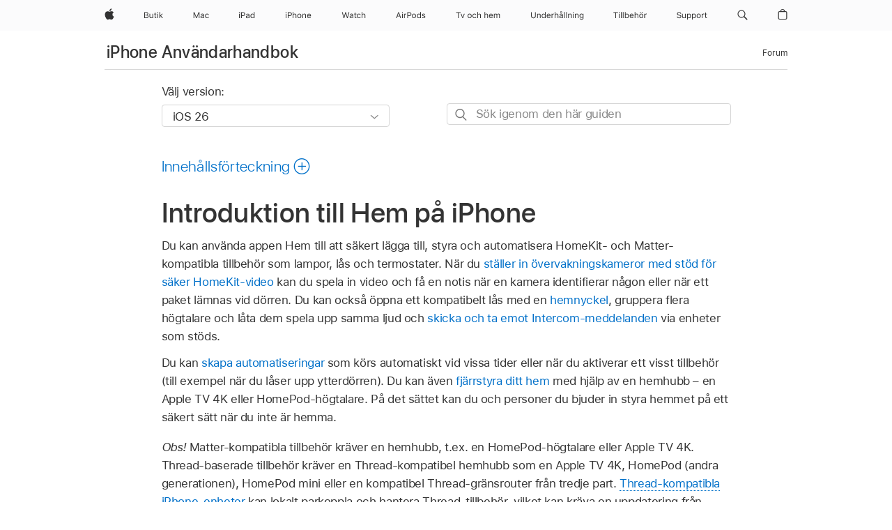

--- FILE ---
content_type: text/html;charset=utf-8
request_url: https://support.apple.com/sv-se/guide/iphone/iph22d98bbca/ios
body_size: 84286
content:

    
<!DOCTYPE html>
<html lang="sv" prefix="og: http://ogp.me/ns#" dir=ltr>

<head>
	<meta name="viewport" content="width=device-width, initial-scale=1" />
	<meta http-equiv="content-type" content="text/html; charset=UTF-8" />
	<title lang="sv">Introduktion till Hem på iPhone - Apple-support (SE)</title>
	<link rel="dns-prefetch" href="https://www.apple.com/" />
	<link rel="preconnect" href="https://www.apple.com/" crossorigin />
	<link rel="canonical" href="https://support.apple.com/sv-se/guide/iphone/iph22d98bbca/ios" />
	<link rel="apple-touch-icon" href="/favicon.ico">
    <link rel="icon" type="image/png" href="/favicon.ico">
	
	
		<meta name="description" content="Använd Hem på iPhone till att styra smarta hemtillbehör som belysning, lås, övervakningskameror och termostater." />
		<meta property="og:url" content="https://support.apple.com/sv-se/guide/iphone/iph22d98bbca/ios" />
		<meta property="og:title" content="Introduktion till Hem på iPhone" />
		<meta property="og:description" content="Använd Hem på iPhone till att styra smarta hemtillbehör som belysning, lås, övervakningskameror och termostater." />
		<meta property="og:site_name" content="Apple Support" />
		<meta property="og:locale" content="sv_SE" />
		<meta property="og:type" content="article" />
		<meta name="ac-gn-search-field[locale]" content="sv_SE" />
	

	
	
	
	
		<link rel="alternate" hreflang="ar-kw" href="https://support.apple.com/ar-kw/guide/iphone/iph22d98bbca/ios">
	
		<link rel="alternate" hreflang="en-il" href="https://support.apple.com/en-il/guide/iphone/iph22d98bbca/ios">
	
		<link rel="alternate" hreflang="ms-my" href="https://support.apple.com/ms-my/guide/iphone/iph22d98bbca/ios">
	
		<link rel="alternate" hreflang="en-in" href="https://support.apple.com/en-in/guide/iphone/iph22d98bbca/ios">
	
		<link rel="alternate" hreflang="en-ae" href="https://support.apple.com/en-ae/guide/iphone/iph22d98bbca/ios">
	
		<link rel="alternate" hreflang="ta-in" href="https://support.apple.com/ta-in/guide/iphone/iph22d98bbca/ios">
	
		<link rel="alternate" hreflang="no-no" href="https://support.apple.com/no-no/guide/iphone/iph22d98bbca/ios">
	
		<link rel="alternate" hreflang="en-al" href="https://support.apple.com/en-al/guide/iphone/iph22d98bbca/ios">
	
		<link rel="alternate" hreflang="en-is" href="https://support.apple.com/en-is/guide/iphone/iph22d98bbca/ios">
	
		<link rel="alternate" hreflang="el-gr" href="https://support.apple.com/el-gr/guide/iphone/iph22d98bbca/ios">
	
		<link rel="alternate" hreflang="en-am" href="https://support.apple.com/en-am/guide/iphone/iph22d98bbca/ios">
	
		<link rel="alternate" hreflang="nl-nl" href="https://support.apple.com/nl-nl/guide/iphone/iph22d98bbca/ios">
	
		<link rel="alternate" hreflang="he-il" href="https://support.apple.com/he-il/guide/iphone/iph22d98bbca/ios">
	
		<link rel="alternate" hreflang="en-az" href="https://support.apple.com/en-az/guide/iphone/iph22d98bbca/ios">
	
		<link rel="alternate" hreflang="or-in" href="https://support.apple.com/or-in/guide/iphone/iph22d98bbca/ios">
	
		<link rel="alternate" hreflang="hu-hu" href="https://support.apple.com/hu-hu/guide/iphone/iph22d98bbca/ios">
	
		<link rel="alternate" hreflang="ml-in" href="https://support.apple.com/ml-in/guide/iphone/iph22d98bbca/ios">
	
		<link rel="alternate" hreflang="en-jo" href="https://support.apple.com/en-jo/guide/iphone/iph22d98bbca/ios">
	
		<link rel="alternate" hreflang="en-bh" href="https://support.apple.com/en-bh/guide/iphone/iph22d98bbca/ios">
	
		<link rel="alternate" hreflang="es-cl" href="https://support.apple.com/es-cl/guide/iphone/iph22d98bbca/ios">
	
		<link rel="alternate" hreflang="fr-sn" href="https://support.apple.com/fr-sn/guide/iphone/iph22d98bbca/ios">
	
		<link rel="alternate" hreflang="fr-ca" href="https://support.apple.com/fr-ca/guide/iphone/iph22d98bbca/ios">
	
		<link rel="alternate" hreflang="es-co" href="https://support.apple.com/es-co/guide/iphone/iph22d98bbca/ios">
	
		<link rel="alternate" hreflang="en-bn" href="https://support.apple.com/en-bn/guide/iphone/iph22d98bbca/ios">
	
		<link rel="alternate" hreflang="pl-pl" href="https://support.apple.com/pl-pl/guide/iphone/iph22d98bbca/ios">
	
		<link rel="alternate" hreflang="pt-pt" href="https://support.apple.com/pt-pt/guide/iphone/iph22d98bbca/ios">
	
		<link rel="alternate" hreflang="en-sa" href="https://support.apple.com/en-sa/guide/iphone/iph22d98bbca/ios">
	
		<link rel="alternate" hreflang="ar-eg" href="https://support.apple.com/ar-eg/guide/iphone/iph22d98bbca/ios">
	
		<link rel="alternate" hreflang="fr-be" href="https://support.apple.com/fr-be/guide/iphone/iph22d98bbca/ios">
	
		<link rel="alternate" hreflang="en-bw" href="https://support.apple.com/en-bw/guide/iphone/iph22d98bbca/ios">
	
		<link rel="alternate" hreflang="en-by" href="https://support.apple.com/en-by/guide/iphone/iph22d98bbca/ios">
	
		<link rel="alternate" hreflang="en-ke" href="https://support.apple.com/en-ke/guide/iphone/iph22d98bbca/ios">
	
		<link rel="alternate" hreflang="hr-hr" href="https://support.apple.com/hr-hr/guide/iphone/iph22d98bbca/ios">
	
		<link rel="alternate" hreflang="en-om" href="https://support.apple.com/en-om/guide/iphone/iph22d98bbca/ios">
	
		<link rel="alternate" hreflang="en-ge" href="https://support.apple.com/en-ge/guide/iphone/iph22d98bbca/ios">
	
		<link rel="alternate" hreflang="zh-mo" href="https://support.apple.com/zh-mo/guide/iphone/iph22d98bbca/ios">
	
		<link rel="alternate" hreflang="de-at" href="https://support.apple.com/de-at/guide/iphone/iph22d98bbca/ios">
	
		<link rel="alternate" hreflang="en-gu" href="https://support.apple.com/en-gu/guide/iphone/iph22d98bbca/ios">
	
		<link rel="alternate" hreflang="en-gw" href="https://support.apple.com/en-gw/guide/iphone/iph22d98bbca/ios">
	
		<link rel="alternate" hreflang="my-mm" href="https://support.apple.com/my-mm/guide/iphone/iph22d98bbca/ios">
	
		<link rel="alternate" hreflang="fr-gn" href="https://support.apple.com/fr-gn/guide/iphone/iph22d98bbca/ios">
	
		<link rel="alternate" hreflang="bg-bg" href="https://support.apple.com/bg-bg/guide/iphone/iph22d98bbca/ios">
	
		<link rel="alternate" hreflang="fr-gq" href="https://support.apple.com/fr-gq/guide/iphone/iph22d98bbca/ios">
	
		<link rel="alternate" hreflang="cs-cz" href="https://support.apple.com/cs-cz/guide/iphone/iph22d98bbca/ios">
	
		<link rel="alternate" hreflang="en-ph" href="https://support.apple.com/en-ph/guide/iphone/iph22d98bbca/ios">
	
		<link rel="alternate" hreflang="zh-tw" href="https://support.apple.com/zh-tw/guide/iphone/iph22d98bbca/ios">
	
		<link rel="alternate" hreflang="ko-kr" href="https://support.apple.com/ko-kr/guide/iphone/iph22d98bbca/ios">
	
		<link rel="alternate" hreflang="sk-sk" href="https://support.apple.com/sk-sk/guide/iphone/iph22d98bbca/ios">
	
		<link rel="alternate" hreflang="ar-om" href="https://support.apple.com/ar-om/guide/iphone/iph22d98bbca/ios">
	
		<link rel="alternate" hreflang="ru-ru" href="https://support.apple.com/ru-ru/guide/iphone/iph22d98bbca/ios">
	
		<link rel="alternate" hreflang="sq-al" href="https://support.apple.com/sq-al/guide/iphone/iph22d98bbca/ios">
	
		<link rel="alternate" hreflang="en-qa" href="https://support.apple.com/en-qa/guide/iphone/iph22d98bbca/ios">
	
		<link rel="alternate" hreflang="sv-se" href="https://support.apple.com/sv-se/guide/iphone/iph22d98bbca/ios">
	
		<link rel="alternate" hreflang="mr-in" href="https://support.apple.com/mr-in/guide/iphone/iph22d98bbca/ios">
	
		<link rel="alternate" hreflang="da-dk" href="https://support.apple.com/da-dk/guide/iphone/iph22d98bbca/ios">
	
		<link rel="alternate" hreflang="uk-ua" href="https://support.apple.com/uk-ua/guide/iphone/iph22d98bbca/ios">
	
		<link rel="alternate" hreflang="en-us" href="https://support.apple.com/guide/iphone/iph22d98bbca/ios">
	
		<link rel="alternate" hreflang="en-mk" href="https://support.apple.com/en-mk/guide/iphone/iph22d98bbca/ios">
	
		<link rel="alternate" hreflang="en-mn" href="https://support.apple.com/en-mn/guide/iphone/iph22d98bbca/ios">
	
		<link rel="alternate" hreflang="gu-in" href="https://support.apple.com/gu-in/guide/iphone/iph22d98bbca/ios">
	
		<link rel="alternate" hreflang="lv-lv" href="https://support.apple.com/lv-lv/guide/iphone/iph22d98bbca/ios">
	
		<link rel="alternate" hreflang="en-eg" href="https://support.apple.com/en-eg/guide/iphone/iph22d98bbca/ios">
	
		<link rel="alternate" hreflang="en-mo" href="https://support.apple.com/en-mo/guide/iphone/iph22d98bbca/ios">
	
		<link rel="alternate" hreflang="en-uz" href="https://support.apple.com/en-uz/guide/iphone/iph22d98bbca/ios">
	
		<link rel="alternate" hreflang="fr-ne" href="https://support.apple.com/fr-ne/guide/iphone/iph22d98bbca/ios">
	
		<link rel="alternate" hreflang="en-mt" href="https://support.apple.com/en-mt/guide/iphone/iph22d98bbca/ios">
	
		<link rel="alternate" hreflang="nl-be" href="https://support.apple.com/nl-be/guide/iphone/iph22d98bbca/ios">
	
		<link rel="alternate" hreflang="zh-cn" href="https://support.apple.com/zh-cn/guide/iphone/iph22d98bbca/ios">
	
		<link rel="alternate" hreflang="te-in" href="https://support.apple.com/te-in/guide/iphone/iph22d98bbca/ios">
	
		<link rel="alternate" hreflang="en-mz" href="https://support.apple.com/en-mz/guide/iphone/iph22d98bbca/ios">
	
		<link rel="alternate" hreflang="fr-ml" href="https://support.apple.com/fr-ml/guide/iphone/iph22d98bbca/ios">
	
		<link rel="alternate" hreflang="hi-in" href="https://support.apple.com/hi-in/guide/iphone/iph22d98bbca/ios">
	
		<link rel="alternate" hreflang="fr-mu" href="https://support.apple.com/fr-mu/guide/iphone/iph22d98bbca/ios">
	
		<link rel="alternate" hreflang="en-ng" href="https://support.apple.com/en-ng/guide/iphone/iph22d98bbca/ios">
	
		<link rel="alternate" hreflang="en-vn" href="https://support.apple.com/en-vn/guide/iphone/iph22d98bbca/ios">
	
		<link rel="alternate" hreflang="el-cy" href="https://support.apple.com/el-cy/guide/iphone/iph22d98bbca/ios">
	
		<link rel="alternate" hreflang="ja-jp" href="https://support.apple.com/ja-jp/guide/iphone/iph22d98bbca/ios">
	
		<link rel="alternate" hreflang="de-ch" href="https://support.apple.com/de-ch/guide/iphone/iph22d98bbca/ios">
	
		<link rel="alternate" hreflang="ar-qa" href="https://support.apple.com/ar-qa/guide/iphone/iph22d98bbca/ios">
	
		<link rel="alternate" hreflang="ro-ro" href="https://support.apple.com/ro-ro/guide/iphone/iph22d98bbca/ios">
	
		<link rel="alternate" hreflang="zh-sg" href="https://support.apple.com/zh-sg/guide/iphone/iph22d98bbca/ios">
	
		<link rel="alternate" hreflang="it-ch" href="https://support.apple.com/it-ch/guide/iphone/iph22d98bbca/ios">
	
		<link rel="alternate" hreflang="tr-tr" href="https://support.apple.com/tr-tr/guide/iphone/iph22d98bbca/ios">
	
		<link rel="alternate" hreflang="et-ee" href="https://support.apple.com/et-ee/guide/iphone/iph22d98bbca/ios">
	
		<link rel="alternate" hreflang="fr-fr" href="https://support.apple.com/fr-fr/guide/iphone/iph22d98bbca/ios">
	
		<link rel="alternate" hreflang="vi-vn" href="https://support.apple.com/vi-vn/guide/iphone/iph22d98bbca/ios">
	
		<link rel="alternate" hreflang="fi-fi" href="https://support.apple.com/fi-fi/guide/iphone/iph22d98bbca/ios">
	
		<link rel="alternate" hreflang="en-kg" href="https://support.apple.com/en-kg/guide/iphone/iph22d98bbca/ios">
	
		<link rel="alternate" hreflang="en-ca" href="https://support.apple.com/en-ca/guide/iphone/iph22d98bbca/ios">
	
		<link rel="alternate" hreflang="lt-lt" href="https://support.apple.com/lt-lt/guide/iphone/iph22d98bbca/ios">
	
		<link rel="alternate" hreflang="fr-tn" href="https://support.apple.com/fr-tn/guide/iphone/iph22d98bbca/ios">
	
		<link rel="alternate" hreflang="ar-ae" href="https://support.apple.com/ar-ae/guide/iphone/iph22d98bbca/ios">
	
		<link rel="alternate" hreflang="sl-si" href="https://support.apple.com/sl-si/guide/iphone/iph22d98bbca/ios">
	
		<link rel="alternate" hreflang="en-kw" href="https://support.apple.com/en-kw/guide/iphone/iph22d98bbca/ios">
	
		<link rel="alternate" hreflang="bn-in" href="https://support.apple.com/bn-in/guide/iphone/iph22d98bbca/ios">
	
		<link rel="alternate" hreflang="en-kz" href="https://support.apple.com/en-kz/guide/iphone/iph22d98bbca/ios">
	
		<link rel="alternate" hreflang="fr-cf" href="https://support.apple.com/fr-cf/guide/iphone/iph22d98bbca/ios">
	
		<link rel="alternate" hreflang="pa-in" href="https://support.apple.com/pa-in/guide/iphone/iph22d98bbca/ios">
	
		<link rel="alternate" hreflang="fr-ci" href="https://support.apple.com/fr-ci/guide/iphone/iph22d98bbca/ios">
	
		<link rel="alternate" hreflang="fr-ch" href="https://support.apple.com/fr-ch/guide/iphone/iph22d98bbca/ios">
	
		<link rel="alternate" hreflang="es-us" href="https://support.apple.com/es-us/guide/iphone/iph22d98bbca/ios">
	
		<link rel="alternate" hreflang="kn-in" href="https://support.apple.com/kn-in/guide/iphone/iph22d98bbca/ios">
	
		<link rel="alternate" hreflang="fr-cm" href="https://support.apple.com/fr-cm/guide/iphone/iph22d98bbca/ios">
	
		<link rel="alternate" hreflang="en-lb" href="https://support.apple.com/en-lb/guide/iphone/iph22d98bbca/ios">
	
		<link rel="alternate" hreflang="en-tj" href="https://support.apple.com/en-tj/guide/iphone/iph22d98bbca/ios">
	
		<link rel="alternate" hreflang="en-tm" href="https://support.apple.com/en-tm/guide/iphone/iph22d98bbca/ios">
	
		<link rel="alternate" hreflang="ar-sa" href="https://support.apple.com/ar-sa/guide/iphone/iph22d98bbca/ios">
	
		<link rel="alternate" hreflang="ca-es" href="https://support.apple.com/ca-es/guide/iphone/iph22d98bbca/ios">
	
		<link rel="alternate" hreflang="en-lk" href="https://support.apple.com/en-lk/guide/iphone/iph22d98bbca/ios">
	
		<link rel="alternate" hreflang="de-de" href="https://support.apple.com/de-de/guide/iphone/iph22d98bbca/ios">
	
		<link rel="alternate" hreflang="fr-ma" href="https://support.apple.com/fr-ma/guide/iphone/iph22d98bbca/ios">
	
		<link rel="alternate" hreflang="zh-hk" href="https://support.apple.com/zh-hk/guide/iphone/iph22d98bbca/ios">
	
		<link rel="alternate" hreflang="pt-br" href="https://support.apple.com/pt-br/guide/iphone/iph22d98bbca/ios">
	
		<link rel="alternate" hreflang="sr-rs" href="https://support.apple.com/sr-rs/guide/iphone/iph22d98bbca/ios">
	
		<link rel="alternate" hreflang="de-li" href="https://support.apple.com/de-li/guide/iphone/iph22d98bbca/ios">
	
		<link rel="alternate" hreflang="es-es" href="https://support.apple.com/es-es/guide/iphone/iph22d98bbca/ios">
	
		<link rel="alternate" hreflang="ar-bh" href="https://support.apple.com/ar-bh/guide/iphone/iph22d98bbca/ios">
	
		<link rel="alternate" hreflang="kk-kz" href="https://support.apple.com/kk-kz/guide/iphone/iph22d98bbca/ios">
	
		<link rel="alternate" hreflang="ar-jo" href="https://support.apple.com/ar-jo/guide/iphone/iph22d98bbca/ios">
	
		<link rel="alternate" hreflang="fr-mg" href="https://support.apple.com/fr-mg/guide/iphone/iph22d98bbca/ios">
	
		<link rel="alternate" hreflang="es-mx" href="https://support.apple.com/es-mx/guide/iphone/iph22d98bbca/ios">
	
		<link rel="alternate" hreflang="ur-in" href="https://support.apple.com/ur-in/guide/iphone/iph22d98bbca/ios">
	
		<link rel="alternate" hreflang="it-it" href="https://support.apple.com/it-it/guide/iphone/iph22d98bbca/ios">
	
		<link rel="alternate" hreflang="id-id" href="https://support.apple.com/id-id/guide/iphone/iph22d98bbca/ios">
	
		<link rel="alternate" hreflang="en-md" href="https://support.apple.com/en-md/guide/iphone/iph22d98bbca/ios">
	
		<link rel="alternate" hreflang="de-lu" href="https://support.apple.com/de-lu/guide/iphone/iph22d98bbca/ios">
	
		<link rel="alternate" hreflang="fr-lu" href="https://support.apple.com/fr-lu/guide/iphone/iph22d98bbca/ios">
	
		<link rel="alternate" hreflang="en-me" href="https://support.apple.com/en-me/guide/iphone/iph22d98bbca/ios">
	
		<link rel="alternate" hreflang="th-th" href="https://support.apple.com/th-th/guide/iphone/iph22d98bbca/ios">
	

		<link rel="preload" as="style" href="/clientside/build/apd-sasskit.built.css" onload="this.onload=null;this.rel='stylesheet'">
		<noscript>
			<link rel="stylesheet" href="/clientside/build/apd-sasskit.built.css" type="text/css" />
		</noscript>

		
			<link rel="preload" as="style" href="/clientside/build/app-apd.css" onload="this.onload=null;this.rel='stylesheet'">
			<noscript>
				<link rel="stylesheet" href="/clientside/build/app-apd.css" type="text/css" />
			</noscript>
    	

	
    <link rel="preload" as="style"
        href="//www.apple.com/wss/fonts?families=SF+Pro,v1:200,300,400,500,600|SF+Pro+Icons,v1"
        onload="this.onload=null;this.rel='stylesheet'">
    <noscript>
        <link rel="stylesheet" href="//www.apple.com/wss/fonts?families=SF+Pro,v1:200,300,400,500,600|SF+Pro+Icons,v1" type="text/css" />
    </noscript>


	<script>
 
    var _applemd = {
        page: {
            
            site_section: "kb",
            
            content_type: "bk",
            info_type: "",
            topics: "",
            in_house: "",
            locale: "sv-se",
            
                content_template: "topic",
            
            friendly_content: {
                title: `iPhone Användarhandbok`,
                publish_date: "11112025",
                
                    topic_id:   "IPH22D98BBCA",
                    article_id        :   "BK_3C789174B07535A9D6E199D1C3BBAF09_IPH22D98BBCA",
                    product_version   :   "iphone, 26",
                    os_version        :   "iOS 26, 26",
                    article_version   :   "1"
                
            },
            
            
        },
        
            product: "iphone"
        
    };
    const isMobilePlayer = /iPhone|iPod|Android/i.test(navigator.userAgent);
    

</script>

	
	<script>
		var data = {	
			showHelpFulfeedBack: true,
			id: "BK_3C789174B07535A9D6E199D1C3BBAF09_IPH22D98BBCA",
			locale: "sv_SE",
			podCookie: "se~sv",
			source : "",
			isSecureEnv: false,
			dtmPageSource: "topic",
			domain: "support.apple.com",
			isNeighborJsEnabled: true,
            dtmPageName: "acs.pageload"
		}
		window.appState = JSON.stringify(data);
	</script>
	 
		<script src="/clientside/build/nn.js" type="text/javascript" charset="utf-8"></script>
<script>
    
     var neighborInitData = {
        appDataSchemaVersion: '1.0.0',
        webVitalDataThrottlingPercentage: 100,
        reportThrottledWebVitalDataTypes: ['system:dom-content-loaded', 'system:load', 'system:unfocus', 'system:focus', 'system:unload', 'system:page-hide', 'system:visibility-change-visible', 'system:visibility-change-hidden', 'system:event', 'app:load', 'app:unload', 'app:event'],
        trackMarcomSearch: true,
        trackSurvey: true,
        
        endpoint: 'https://supportmetrics.apple.com/content/services/stats'
    }
</script>

	



</head>


	<body id="iph22d98bbca" dir="ltr" data-istaskopen="true" lang="sv" class="ac-gn-current-support no-js AppleTopic apd-topic dark-mode-enabled" data-designversion="2" itemscope
		itemtype="https://schema.org/TechArticle">

    
	
		





		 <meta name="globalnav-store-key" content="S2A49YFKJF2JAT22K" />
<meta name="globalnav-search-field[name]" content="q" />
<meta name="globalnav-search-field[action]" content="https://support.apple.com/kb/index" />
<meta name="globalnav-search-field[src]" content="globalnav_support" />
<meta name="globalnav-search-field[type]" content="organic" />
<meta name="globalnav-search-field[page]" content="search" />
<meta name="globalnav-search-field[locale]" content="sv_SE" />
<meta name="globalnav-search-field[placeholder]" content="Sök i supporten" />
<link
  rel="stylesheet"
  type="text/css"
  href="https://www.apple.com/api-www/global-elements/global-header/v1/assets/globalheader.css"
/>
<div id="globalheader" class="globalnav-scrim globalheader-light"><aside id="globalmessage-segment" lang="sv-SE" dir="ltr" class="globalmessage-segment"><ul data-strings="{&quot;view&quot;:&quot;{%STOREFRONT%} Startsida för butik&quot;,&quot;segments&quot;:{&quot;smb&quot;:&quot;Startsida för företagsbutik&quot;,&quot;eduInd&quot;:&quot;Startsida för utbildningsbutik&quot;,&quot;other&quot;:&quot;Startsida för butik&quot;},&quot;exit&quot;:&quot;Stäng&quot;}" class="globalmessage-segment-content"></ul></aside><nav id="globalnav" lang="sv-SE" dir="ltr" aria-label="Global" data-analytics-element-engagement-start="globalnav:onFlyoutOpen" data-analytics-element-engagement-end="globalnav:onFlyoutClose" data-store-api="https://www.apple.com/[storefront]/shop/bag/status" data-analytics-activitymap-region-id="global nav" data-analytics-region="global nav" class="globalnav no-js   "><div class="globalnav-content"><div class="globalnav-item globalnav-menuback"><button aria-label="Huvudmenyn" class="globalnav-menuback-button"><span class="globalnav-chevron-icon"><svg height="48" viewBox="0 0 9 48" width="9" xmlns="http://www.w3.org/2000/svg"><path d="m1.5618 24.0621 6.5581-6.4238c.2368-.2319.2407-.6118.0088-.8486-.2324-.2373-.6123-.2407-.8486-.0088l-7 6.8569c-.1157.1138-.1807.2695-.1802.4316.001.1621.0674.3174.1846.4297l7 6.7241c.1162.1118.2661.1675.4155.1675.1577 0 .3149-.062.4326-.1846.2295-.2388.2222-.6187-.0171-.8481z"></path></svg></span></button></div><ul id="globalnav-list" class="globalnav-list"><li data-analytics-element-engagement="globalnav hover - apple" class="
				globalnav-item
				globalnav-item-apple
				
				
			"><a href="https://www.apple.com/se/" data-globalnav-item-name="apple" data-analytics-title="apple home" aria-label="Apple" class="globalnav-link globalnav-link-apple"><span class="globalnav-image-regular globalnav-link-image"><svg height="44" viewBox="0 0 14 44" width="14" xmlns="http://www.w3.org/2000/svg"><path d="m13.0729 17.6825a3.61 3.61 0 0 0 -1.7248 3.0365 3.5132 3.5132 0 0 0 2.1379 3.2223 8.394 8.394 0 0 1 -1.0948 2.2618c-.6816.9812-1.3943 1.9623-2.4787 1.9623s-1.3633-.63-2.613-.63c-1.2187 0-1.6525.6507-2.644.6507s-1.6834-.9089-2.4787-2.0243a9.7842 9.7842 0 0 1 -1.6628-5.2776c0-3.0984 2.014-4.7405 3.9969-4.7405 1.0535 0 1.9314.6919 2.5924.6919.63 0 1.6112-.7333 2.8092-.7333a3.7579 3.7579 0 0 1 3.1604 1.5802zm-3.7284-2.8918a3.5615 3.5615 0 0 0 .8469-2.22 1.5353 1.5353 0 0 0 -.031-.32 3.5686 3.5686 0 0 0 -2.3445 1.2084 3.4629 3.4629 0 0 0 -.8779 2.1585 1.419 1.419 0 0 0 .031.2892 1.19 1.19 0 0 0 .2169.0207 3.0935 3.0935 0 0 0 2.1586-1.1368z"></path></svg></span><span class="globalnav-image-compact globalnav-link-image"><svg height="48" viewBox="0 0 17 48" width="17" xmlns="http://www.w3.org/2000/svg"><path d="m15.5752 19.0792a4.2055 4.2055 0 0 0 -2.01 3.5376 4.0931 4.0931 0 0 0 2.4908 3.7542 9.7779 9.7779 0 0 1 -1.2755 2.6351c-.7941 1.1431-1.6244 2.2862-2.8878 2.2862s-1.5883-.734-3.0443-.734c-1.42 0-1.9252.7581-3.08.7581s-1.9611-1.0589-2.8876-2.3584a11.3987 11.3987 0 0 1 -1.9373-6.1487c0-3.61 2.3464-5.523 4.6566-5.523 1.2274 0 2.25.8062 3.02.8062.734 0 1.8771-.8543 3.2729-.8543a4.3778 4.3778 0 0 1 3.6822 1.841zm-6.8586-2.0456a1.3865 1.3865 0 0 1 -.2527-.024 1.6557 1.6557 0 0 1 -.0361-.337 4.0341 4.0341 0 0 1 1.0228-2.5148 4.1571 4.1571 0 0 1 2.7314-1.4078 1.7815 1.7815 0 0 1 .0361.373 4.1487 4.1487 0 0 1 -.9867 2.587 3.6039 3.6039 0 0 1 -2.5148 1.3236z"></path></svg></span><span class="globalnav-link-text">Apple</span></a></li><li data-topnav-flyout-item="menu" data-topnav-flyout-label="Menu" role="none" class="globalnav-item globalnav-menu"><div data-topnav-flyout="menu" class="globalnav-flyout"><div class="globalnav-menu-list"><div data-analytics-element-engagement="globalnav hover - store" class="
				globalnav-item
				globalnav-item-store
				globalnav-item-menu
				
			"><ul role="none" class="globalnav-submenu-trigger-group"><li class="globalnav-submenu-trigger-item"><a href="https://www.apple.com/se/shop/goto/store" data-globalnav-item-name="store" data-topnav-flyout-trigger-compact="true" data-analytics-title="store" data-analytics-element-engagement="hover - store" aria-label="Butik" class="globalnav-link globalnav-submenu-trigger-link globalnav-link-store"><span class="globalnav-link-text-container"><span class="globalnav-image-regular globalnav-link-image"><svg height="44" viewBox="0 0 27 44" width="27" xmlns="http://www.w3.org/2000/svg"><path d="m0 25.9914v-8.4551h3.2344c1.5527 0 2.502.8145 2.502 2.1094 0 .8789-.6445 1.6758-1.459 1.8223v.0938c1.1543.1465 1.8867.9375 1.8867 2.0566 0 1.4883-1.0664 2.373-2.8652 2.373zm1.0547-4.8105h1.6875c1.2773 0 1.9277-.457 1.9277-1.3535 0-.8613-.6094-1.3594-1.6582-1.3594h-1.957zm2.0859 3.8789c1.2715 0 1.9395-.5156 1.9395-1.4941s-.6914-1.4766-2.0391-1.4766h-1.9863v2.9707zm9.607.9316h-.9609v-.9902h-.0938c-.3164.7031-.9902 1.1016-1.957 1.1016-1.418 0-2.1562-.8438-2.1562-2.3379v-4.0899h1.0078v3.8438c0 1.1367.4219 1.6641 1.4297 1.6641 1.1133 0 1.7227-.6621 1.7227-1.7695v-3.7384h1.0078v6.3164zm3.208-7.9512v1.6348h1.4062v.8438h-1.4062v3.5742c0 .7441.2812 1.0605.9375 1.0605.1816 0 .2812-.0059.4688-.0234v.8496c-.1992.0352-.3926.0586-.5918.0586-1.3008 0-1.8223-.4805-1.8223-1.6875v-3.832h-1.0195v-.8438h1.0195v-1.6348zm2.6338-.2871c0-.3867.3164-.7031.7031-.7031s.7031.3164.7031.7031-.3164.7031-.7031.7031-.7031-.3164-.7031-.7031zm.1992 1.9219h1.0078v6.3164h-1.0078zm6.7119 0h1.2363l-2.7188 2.707 2.9004 3.6094h-1.2832l-2.3672-2.959-.6035.5625v2.3965h-1.0078v-8.8242h1.0078v5.2676h.0938z"></path></svg></span><span class="globalnav-link-text">Butik</span></span></a></li></ul></div><div data-analytics-element-engagement="globalnav hover - mac" class="
				globalnav-item
				globalnav-item-mac
				globalnav-item-menu
				
			"><ul role="none" class="globalnav-submenu-trigger-group"><li class="globalnav-submenu-trigger-item"><a href="https://www.apple.com/se/mac/" data-globalnav-item-name="mac" data-topnav-flyout-trigger-compact="true" data-analytics-title="mac" data-analytics-element-engagement="hover - mac" aria-label="Mac" class="globalnav-link globalnav-submenu-trigger-link globalnav-link-mac"><span class="globalnav-link-text-container"><span class="globalnav-image-regular globalnav-link-image"><svg height="44" viewBox="0 0 23 44" width="23" xmlns="http://www.w3.org/2000/svg"><path d="m8.1558 25.9987v-6.457h-.0703l-2.666 6.457h-.8907l-2.666-6.457h-.0703v6.457h-.9844v-8.4551h1.2246l2.8945 7.0547h.0938l2.8945-7.0547h1.2246v8.4551zm2.5166-1.7696c0-1.1309.832-1.7812 2.3027-1.8691l1.8223-.1113v-.5742c0-.7793-.4863-1.207-1.4297-1.207-.7559 0-1.2832.2871-1.4238.7852h-1.0195c.1348-1.0137 1.1309-1.6816 2.4785-1.6816 1.541 0 2.4023.791 2.4023 2.1035v4.3242h-.9609v-.9318h-.0938c-.4102.6738-1.1016 1.043-1.9453 1.043-1.2246 0-2.1328-.7266-2.1328-1.8809zm4.125-.5859v-.5801l-1.6992.1113c-.9609.0645-1.3828.3984-1.3828 1.0312 0 .6445.5449 1.0195 1.2773 1.0195 1.0371.0001 1.8047-.6796 1.8047-1.5819zm6.958-2.0273c-.1641-.627-.7207-1.1367-1.6289-1.1367-1.1367 0-1.8516.9082-1.8516 2.3379 0 1.459.7266 2.3848 1.8516 2.3848.8496 0 1.4414-.3926 1.6289-1.1074h1.0195c-.1816 1.1602-1.125 2.0156-2.6426 2.0156-1.7695 0-2.9004-1.2832-2.9004-3.293 0-1.9688 1.125-3.2461 2.8945-3.2461 1.5352 0 2.4727.9199 2.6484 2.0449z"></path></svg></span><span class="globalnav-link-text">Mac</span></span></a></li></ul></div><div data-analytics-element-engagement="globalnav hover - ipad" class="
				globalnav-item
				globalnav-item-ipad
				globalnav-item-menu
				
			"><ul role="none" class="globalnav-submenu-trigger-group"><li class="globalnav-submenu-trigger-item"><a href="https://www.apple.com/se/ipad/" data-globalnav-item-name="ipad" data-topnav-flyout-trigger-compact="true" data-analytics-title="ipad" data-analytics-element-engagement="hover - ipad" aria-label="iPad" class="globalnav-link globalnav-submenu-trigger-link globalnav-link-ipad"><span class="globalnav-link-text-container"><span class="globalnav-image-regular globalnav-link-image"><svg height="44" viewBox="0 0 24 44" width="24" xmlns="http://www.w3.org/2000/svg"><path d="m14.9575 23.7002c0 .902-.768 1.582-1.805 1.582-.732 0-1.277-.375-1.277-1.02 0-.632.422-.966 1.383-1.031l1.699-.111zm-1.395-4.072c-1.347 0-2.343.668-2.478 1.681h1.019c.141-.498.668-.785 1.424-.785.944 0 1.43.428 1.43 1.207v.574l-1.822.112c-1.471.088-2.303.738-2.303 1.869 0 1.154.908 1.881 2.133 1.881.844 0 1.535-.369 1.945-1.043h.094v.931h.961v-4.324c0-1.312-.862-2.103-2.403-2.103zm6.769 5.575c-1.155 0-1.846-.885-1.846-2.361 0-1.471.697-2.362 1.846-2.362 1.142 0 1.857.914 1.857 2.362 0 1.459-.709 2.361-1.857 2.361zm1.834-8.027v3.503h-.088c-.358-.691-1.102-1.107-1.981-1.107-1.605 0-2.654 1.289-2.654 3.27 0 1.986 1.037 3.269 2.654 3.269.873 0 1.623-.416 2.022-1.119h.093v1.008h.961v-8.824zm-15.394 4.869h-1.863v-3.563h1.863c1.225 0 1.899.639 1.899 1.799 0 1.119-.697 1.764-1.899 1.764zm.276-4.5h-3.194v8.455h1.055v-3.018h2.127c1.588 0 2.719-1.119 2.719-2.701 0-1.611-1.108-2.736-2.707-2.736zm-6.064 8.454h1.008v-6.316h-1.008zm-.199-8.237c0-.387.316-.704.703-.704s.703.317.703.704c0 .386-.316.703-.703.703s-.703-.317-.703-.703z"></path></svg></span><span class="globalnav-link-text">iPad</span></span></a></li></ul></div><div data-analytics-element-engagement="globalnav hover - iphone" class="
				globalnav-item
				globalnav-item-iphone
				globalnav-item-menu
				
			"><ul role="none" class="globalnav-submenu-trigger-group"><li class="globalnav-submenu-trigger-item"><a href="https://www.apple.com/se/iphone/" data-globalnav-item-name="iphone" data-topnav-flyout-trigger-compact="true" data-analytics-title="iphone" data-analytics-element-engagement="hover - iphone" aria-label="iPhone" class="globalnav-link globalnav-submenu-trigger-link globalnav-link-iphone"><span class="globalnav-link-text-container"><span class="globalnav-image-regular globalnav-link-image"><svg height="44" viewBox="0 0 38 44" width="38" xmlns="http://www.w3.org/2000/svg"><path d="m32.7129 22.3203h3.48c-.023-1.119-.691-1.857-1.693-1.857-1.008 0-1.711.738-1.787 1.857zm4.459 2.045c-.293 1.078-1.277 1.746-2.66 1.746-1.752 0-2.848-1.266-2.848-3.264 0-1.986 1.113-3.275 2.848-3.275 1.705 0 2.742 1.213 2.742 3.176v.386h-4.541v.047c.053 1.248.75 2.039 1.822 2.039.815 0 1.366-.298 1.629-.855zm-12.282-4.682h.961v.996h.094c.316-.697.932-1.107 1.898-1.107 1.418 0 2.209.838 2.209 2.338v4.09h-1.007v-3.844c0-1.137-.481-1.676-1.489-1.676s-1.658.674-1.658 1.781v3.739h-1.008zm-2.499 3.158c0-1.5-.674-2.361-1.869-2.361-1.196 0-1.87.861-1.87 2.361 0 1.495.674 2.362 1.87 2.362 1.195 0 1.869-.867 1.869-2.362zm-4.782 0c0-2.033 1.114-3.269 2.913-3.269 1.798 0 2.912 1.236 2.912 3.269 0 2.028-1.114 3.27-2.912 3.27-1.799 0-2.913-1.242-2.913-3.27zm-6.636-5.666h1.008v3.504h.093c.317-.697.979-1.107 1.946-1.107 1.336 0 2.179.855 2.179 2.338v4.09h-1.007v-3.844c0-1.119-.504-1.676-1.459-1.676-1.131 0-1.752.715-1.752 1.781v3.739h-1.008zm-6.015 4.87h1.863c1.202 0 1.899-.645 1.899-1.764 0-1.16-.674-1.799-1.899-1.799h-1.863zm2.139-4.5c1.599 0 2.707 1.125 2.707 2.736 0 1.582-1.131 2.701-2.719 2.701h-2.127v3.018h-1.055v-8.455zm-6.114 8.454h1.008v-6.316h-1.008zm-.2-8.238c0-.386.317-.703.703-.703.387 0 .704.317.704.703 0 .387-.317.704-.704.704-.386 0-.703-.317-.703-.704z"></path></svg></span><span class="globalnav-link-text">iPhone</span></span></a></li></ul></div><div data-analytics-element-engagement="globalnav hover - watch" class="
				globalnav-item
				globalnav-item-watch
				globalnav-item-menu
				
			"><ul role="none" class="globalnav-submenu-trigger-group"><li class="globalnav-submenu-trigger-item"><a href="https://www.apple.com/se/watch/" data-globalnav-item-name="watch" data-topnav-flyout-trigger-compact="true" data-analytics-title="watch" data-analytics-element-engagement="hover - watch" aria-label="Watch" class="globalnav-link globalnav-submenu-trigger-link globalnav-link-watch"><span class="globalnav-link-text-container"><span class="globalnav-image-regular globalnav-link-image"><svg height="44" viewBox="0 0 35 44" width="35" xmlns="http://www.w3.org/2000/svg"><path d="m28.9819 17.1758h1.008v3.504h.094c.316-.697.978-1.108 1.945-1.108 1.336 0 2.18.856 2.18 2.338v4.09h-1.008v-3.844c0-1.119-.504-1.675-1.459-1.675-1.131 0-1.752.715-1.752 1.781v3.738h-1.008zm-2.42 4.441c-.164-.627-.721-1.136-1.629-1.136-1.137 0-1.852.908-1.852 2.338 0 1.459.727 2.384 1.852 2.384.849 0 1.441-.392 1.629-1.107h1.019c-.182 1.16-1.125 2.016-2.642 2.016-1.77 0-2.901-1.284-2.901-3.293 0-1.969 1.125-3.247 2.895-3.247 1.535 0 2.472.92 2.648 2.045zm-6.533-3.568v1.635h1.407v.844h-1.407v3.574c0 .744.282 1.06.938 1.06.182 0 .281-.006.469-.023v.85c-.2.035-.393.058-.592.058-1.301 0-1.822-.48-1.822-1.687v-3.832h-1.02v-.844h1.02v-1.635zm-4.2 5.596v-.58l-1.699.111c-.961.064-1.383.398-1.383 1.031 0 .645.545 1.02 1.277 1.02 1.038 0 1.805-.68 1.805-1.582zm-4.125.586c0-1.131.832-1.782 2.303-1.869l1.822-.112v-.574c0-.779-.486-1.207-1.43-1.207-.755 0-1.283.287-1.423.785h-1.02c.135-1.014 1.131-1.682 2.479-1.682 1.541 0 2.402.792 2.402 2.104v4.324h-.961v-.931h-.094c-.41.673-1.101 1.043-1.945 1.043-1.225 0-2.133-.727-2.133-1.881zm-7.684 1.769h-.996l-2.303-8.455h1.101l1.682 6.873h.07l1.893-6.873h1.066l1.893 6.873h.07l1.682-6.873h1.101l-2.302 8.455h-.996l-1.946-6.674h-.07z"></path></svg></span><span class="globalnav-link-text">Watch</span></span></a></li></ul></div><div data-analytics-element-engagement="globalnav hover - airpods" class="
				globalnav-item
				globalnav-item-airpods
				globalnav-item-menu
				
			"><ul role="none" class="globalnav-submenu-trigger-group"><li class="globalnav-submenu-trigger-item"><a href="https://www.apple.com/se/airpods/" data-globalnav-item-name="airpods" data-topnav-flyout-trigger-compact="true" data-analytics-title="airpods" data-analytics-element-engagement="hover - airpods" aria-label="AirPods" class="globalnav-link globalnav-submenu-trigger-link globalnav-link-airpods"><span class="globalnav-link-text-container"><span class="globalnav-image-regular globalnav-link-image"><svg height="44" viewBox="0 0 43 44" width="43" xmlns="http://www.w3.org/2000/svg"><path d="m11.7153 19.6836h.961v.937h.094c.187-.615.914-1.048 1.752-1.048.164 0 .375.011.504.029v1.008c-.082-.024-.446-.059-.645-.059-.961 0-1.658.645-1.658 1.535v3.914h-1.008zm28.135-.111c1.324 0 2.244.656 2.379 1.693h-.996c-.135-.504-.627-.838-1.389-.838-.75 0-1.336.381-1.336.943 0 .434.352.704 1.096.885l.973.235c1.189.287 1.763.802 1.763 1.711 0 1.13-1.095 1.91-2.531 1.91-1.406 0-2.373-.674-2.484-1.723h1.037c.17.533.674.873 1.482.873.85 0 1.459-.404 1.459-.984 0-.434-.328-.727-1.002-.891l-1.084-.264c-1.183-.287-1.722-.796-1.722-1.71 0-1.049 1.013-1.84 2.355-1.84zm-6.665 5.631c-1.155 0-1.846-.885-1.846-2.362 0-1.471.697-2.361 1.846-2.361 1.142 0 1.857.914 1.857 2.361 0 1.459-.709 2.362-1.857 2.362zm1.834-8.028v3.504h-.088c-.358-.691-1.102-1.107-1.981-1.107-1.605 0-2.654 1.289-2.654 3.269 0 1.987 1.037 3.27 2.654 3.27.873 0 1.623-.416 2.022-1.119h.094v1.007h.961v-8.824zm-9.001 8.028c-1.195 0-1.869-.868-1.869-2.362 0-1.5.674-2.361 1.869-2.361 1.196 0 1.869.861 1.869 2.361 0 1.494-.673 2.362-1.869 2.362zm0-5.631c-1.799 0-2.912 1.236-2.912 3.269 0 2.028 1.113 3.27 2.912 3.27s2.912-1.242 2.912-3.27c0-2.033-1.113-3.269-2.912-3.269zm-17.071 6.427h1.008v-6.316h-1.008zm-.199-8.238c0-.387.317-.703.703-.703.387 0 .703.316.703.703s-.316.703-.703.703c-.386 0-.703-.316-.703-.703zm-6.137 4.922 1.324-3.773h.093l1.325 3.773zm1.892-5.139h-1.043l-3.117 8.455h1.107l.85-2.42h3.363l.85 2.42h1.107zm14.868 4.5h-1.864v-3.562h1.864c1.224 0 1.898.639 1.898 1.799 0 1.119-.697 1.763-1.898 1.763zm.275-4.5h-3.193v8.455h1.054v-3.017h2.127c1.588 0 2.719-1.119 2.719-2.701 0-1.612-1.107-2.737-2.707-2.737z"></path></svg></span><span class="globalnav-link-text">AirPods</span></span></a></li></ul></div><div data-analytics-element-engagement="globalnav hover - tv-home" class="
				globalnav-item
				globalnav-item-tv-home
				globalnav-item-menu
				
			"><ul role="none" class="globalnav-submenu-trigger-group"><li class="globalnav-submenu-trigger-item"><a href="https://www.apple.com/se/tv-home/" data-globalnav-item-name="tv-home" data-topnav-flyout-trigger-compact="true" data-analytics-title="tv &amp; home" data-analytics-element-engagement="hover - tv &amp; home" aria-label="TV och hem" class="globalnav-link globalnav-submenu-trigger-link globalnav-link-tv-home"><span class="globalnav-link-text-container"><span class="globalnav-image-regular globalnav-link-image"><svg height="44" viewBox="0 0 64 44" width="64" xmlns="http://www.w3.org/2000/svg"><path d="m3.2754 18.4941h-2.7246v-.9492h6.5039v.9492h-2.7246v7.5059h-1.0547zm3.8467 1.1895h1.0781l1.7285 5.2031h.0938l1.7285-5.2031h1.0781l-2.3379 6.3164h-1.0312zm9.874 3.1641v-.0117c0-2.0273 1.1133-3.2637 2.9121-3.2637s2.9121 1.2363 2.9121 3.2637v.0117c0 2.0215-1.1133 3.2637-2.9121 3.2637s-2.9121-1.2422-2.9121-3.2637zm4.7812 0v-.0117c0-1.4941-.6738-2.3613-1.8691-2.3613s-1.8691.8672-1.8691 2.3613v.0117c0 1.4883.6738 2.3613 1.8691 2.3613s1.8691-.873 1.8691-2.3613zm2.1885-.0234v-.0117c0-1.9629 1.125-3.2402 2.8945-3.2402 1.5352 0 2.4551.8848 2.6426 2.0098l.0059.0352h-1.0137l-.0059-.0176c-.1582-.6211-.7207-1.125-1.6289-1.125-1.1367 0-1.8516.9141-1.8516 2.3379v.0117c0 1.4531.7266 2.3848 1.8516 2.3848.8496 0 1.3887-.375 1.623-1.0781l.0117-.0352 1.0078-.0059-.0117.0645c-.2578 1.1426-1.1074 1.957-2.625 1.957-1.7695 0-2.9004-1.2832-2.9004-3.2871zm6.9697-5.6484h1.0195v3.457h.0938c.3164-.668.9082-1.0605 1.8398-1.0605 1.418 0 2.209.8379 2.209 2.3379v4.0898h-1.0195v-3.8438c0-1.1367-.4688-1.6816-1.4766-1.6816s-1.6465.6797-1.6465 1.7871v3.7383h-1.0195zm10.1953 0h1.0195v3.457h.0938c.3164-.668.9082-1.0605 1.8398-1.0605 1.418 0 2.209.8379 2.209 2.3379v4.0898h-1.0195v-3.8438c0-1.1367-.4688-1.6816-1.4766-1.6816s-1.6465.6797-1.6465 1.7871v3.7383h-1.0195zm6.5654 5.6895v-.0059c0-1.9512 1.1133-3.2871 2.8301-3.2871s2.7598 1.2773 2.7598 3.1641v.3984h-4.5469c.0293 1.3066.75 2.0684 1.875 2.0684.8555 0 1.3828-.4043 1.5527-.7852l.0234-.0527h1.0195l-.0117.0469c-.2168.8555-1.1191 1.6992-2.6074 1.6992-1.8047 0-2.8945-1.2656-2.8945-3.2461zm1.0605-.5449h3.4922c-.1055-1.248-.7969-1.8398-1.7285-1.8398-.9375 0-1.6523.6387-1.7637 1.8398zm5.9912-2.6367h1.0195v.9609h.0938c.2812-.6797.8789-1.0723 1.7051-1.0723.8555 0 1.4531.4512 1.7461 1.1074h.0938c.3398-.668 1.0605-1.1074 1.9336-1.1074 1.2891 0 2.0098.7383 2.0098 2.0625v4.3652h-1.0195v-4.1309c0-.9316-.4277-1.3945-1.3184-1.3945-.8789 0-1.459.6621-1.459 1.4648v4.0605h-1.0195v-4.2891c0-.75-.5156-1.2363-1.3125-1.2363-.8262 0-1.4531.7207-1.4531 1.6113v3.9141h-1.0195v-6.3164z"></path></svg></span><span class="globalnav-link-text">Tv och hem</span></span></a></li></ul></div><div data-analytics-element-engagement="globalnav hover - entertainment" class="
				globalnav-item
				globalnav-item-entertainment
				globalnav-item-menu
				
			"><ul role="none" class="globalnav-submenu-trigger-group"><li class="globalnav-submenu-trigger-item"><a href="https://www.apple.com/se/entertainment/" data-globalnav-item-name="entertainment" data-topnav-flyout-trigger-compact="true" data-analytics-title="entertainment" data-analytics-element-engagement="hover - entertainment" aria-label="Underhållning" class="globalnav-link globalnav-submenu-trigger-link globalnav-link-entertainment"><span class="globalnav-link-text-container"><span class="globalnav-image-regular globalnav-link-image"><svg height="44" viewBox="0 0 77 44" width="77" xmlns="http://www.w3.org/2000/svg"><path d="m1.0664 23.0938v-5.5488h1.0547v5.4785c0 1.3008.8438 2.2031 2.3086 2.2031s2.2969-.9023 2.2969-2.2031v-5.4785h1.0547v5.5488c0 1.8398-1.2539 3.1055-3.3516 3.1055s-3.3633-1.2656-3.3633-3.1055zm8.6104-3.4102h1.0195v.9492h.0938c.3164-.668.9082-1.0605 1.8398-1.0605 1.418 0 2.209.8379 2.209 2.3379v4.0898h-1.0195v-3.8438c0-1.1367-.4688-1.6816-1.4766-1.6816s-1.6465.6797-1.6465 1.7871v3.7383h-1.0195zm6.5654 3.1641v-.0117c0-1.9805 1.043-3.2637 2.6484-3.2637.8672 0 1.623.4336 1.9688 1.1074h.0938v-3.5039h1.0195v8.8242h-1.0195v-1.0078h-.0938c-.3867.7031-1.0898 1.1191-1.9688 1.1191-1.5996 0-2.6484-1.2949-2.6484-3.2637zm4.7344 0v-.0117c0-1.459-.7031-2.3613-1.8516-2.3613-1.1543 0-1.8398.8906-1.8398 2.3613v.0117c0 1.4707.6855 2.3613 1.8398 2.3613 1.1484 0 1.8516-.9023 1.8516-2.3613zm2.5176.0176v-.0059c0-1.9512 1.1133-3.2871 2.8301-3.2871s2.7598 1.2773 2.7598 3.1641v.3984h-4.5469c.0293 1.3066.75 2.0684 1.875 2.0684.8555 0 1.3828-.4043 1.5527-.7852l.0234-.0527h1.0195l-.0117.0469c-.2168.8555-1.1191 1.6992-2.6074 1.6992-1.8047 0-2.8945-1.2656-2.8945-3.2461zm1.0605-.5449h3.4922c-.1055-1.248-.7969-1.8398-1.7285-1.8398-.9375 0-1.6523.6387-1.7637 1.8398zm5.9912-2.6367h1.0195v.9375h.0938c.2402-.6621.832-1.0488 1.6875-1.0488.1934 0 .4102.0234.5098.041v.9902c-.2109-.0352-.4043-.0586-.627-.0586-.9727 0-1.6641.6152-1.6641 1.541v3.9141h-1.0195zm4.5088-2.5078h1.0195v3.457h.0938c.3164-.668.9082-1.0605 1.8398-1.0605 1.418 0 2.209.8379 2.209 2.3379v4.0898h-1.0195v-3.8438c0-1.1367-.4688-1.6816-1.4766-1.6816s-1.6465.6797-1.6465 1.7871v3.7383h-1.0195zm6.5068 7.0605v-.0117c0-1.125.832-1.7754 2.3027-1.8633l1.8105-.1113v-.5742c0-.7793-.4746-1.2012-1.418-1.2012-.7559 0-1.2539.2812-1.418.7734l-.0059.0176h-1.0195l.0059-.0352c.1641-.9902 1.125-1.6582 2.4727-1.6582 1.541 0 2.4023.791 2.4023 2.1035v4.3242h-1.0195v-.9316h-.0938c-.3984.6738-1.0605 1.043-1.9102 1.043-1.2012 0-2.1094-.7266-2.1094-1.875zm2.3203.9902c1.0371 0 1.793-.6797 1.793-1.582v-.5742l-1.6875.1055c-.9609.0586-1.3828.3984-1.3828 1.0254v.0117c0 .6387.5449 1.0137 1.2773 1.0137zm-.9375-7.7578v-.0059c0-.7266.5977-1.3066 1.3477-1.3066s1.3477.5801 1.3477 1.3066v.0059c0 .7207-.5977 1.3125-1.3477 1.3125s-1.3477-.5918-1.3477-1.3125zm2.0801 0v-.0059c0-.3984-.3223-.7148-.7324-.7148s-.7324.3164-.7324.7148v.0059c0 .3984.3223.7207.7324.7207s.7324-.3223.7324-.7207zm3.4717-.293h1.0195v8.8242h-1.0195zm2.915 0h1.0195v8.8242h-1.0195zm2.8564 2.5078h1.0195v.9492h.0938c.3164-.668.9082-1.0605 1.8398-1.0605 1.418 0 2.209.8379 2.209 2.3379v4.0898h-1.0195v-3.8438c0-1.1367-.4688-1.6816-1.4766-1.6816s-1.6465.6797-1.6465 1.7871v3.7383h-1.0195zm6.7178-1.9219c0-.3867.3164-.7031.7031-.7031s.7031.3164.7031.7031-.3164.7031-.7031.7031-.7031-.3164-.7031-.7031zm.1875 1.9219h1.0195v6.3164h-1.0195zm2.8223 0h1.0195v.9492h.0938c.3164-.668.9082-1.0605 1.8398-1.0605 1.418 0 2.209.8379 2.209 2.3379v4.0898h-1.0195v-3.8438c0-1.1367-.4688-1.6816-1.4766-1.6816s-1.6465.6797-1.6465 1.7871v3.7383h-1.0195zm6.8291 6.8203.0117-.0059h1.0547l.0059.0059c.1113.4805.6738.8203 1.582.8203 1.1309 0 1.8047-.5332 1.8047-1.4648v-1.2773h-.0938c-.3984.6973-1.1133 1.0898-1.9805 1.0898-1.6348 0-2.6484-1.2656-2.6484-3.0352v-.0117c0-1.7695 1.0195-3.0527 2.6719-3.0527.8906 0 1.582.4395 1.9688 1.1543h.0703v-1.043h1.0195v6.2285c0 1.4121-1.0898 2.3145-2.8125 2.3145-1.5234 0-2.4961-.6855-2.6543-1.7227zm4.4824-3.8672v-.0117c0-1.2539-.709-2.1504-1.875-2.1504-1.1719 0-1.8281.8965-1.8281 2.1504v.0117c0 1.2539.6562 2.1328 1.8281 2.1328s1.875-.8789 1.875-2.1328z"></path></svg></span><span class="globalnav-link-text">Underhållning</span></span></a></li></ul></div><div data-analytics-element-engagement="globalnav hover - accessories" class="
				globalnav-item
				globalnav-item-accessories
				globalnav-item-menu
				
			"><ul role="none" class="globalnav-submenu-trigger-group"><li class="globalnav-submenu-trigger-item"><a href="https://www.apple.com/se/shop/goto/buy_accessories" data-globalnav-item-name="accessories" data-topnav-flyout-trigger-compact="true" data-analytics-title="accessories" data-analytics-element-engagement="hover - accessories" aria-label="Tillbehör" class="globalnav-link globalnav-submenu-trigger-link globalnav-link-accessories"><span class="globalnav-link-text-container"><span class="globalnav-image-regular globalnav-link-image"><svg height="44" viewBox="0 0 48 44" width="48" xmlns="http://www.w3.org/2000/svg"><path d="m2.9759 25.9914v-7.5059h-2.7246v-.9492h6.5039v.9492h-2.7246v7.5059zm4.8662-8.2383c0-.3867.3164-.7031.7031-.7031s.7031.3164.7031.7031-.3164.7031-.7031.7031-.7031-.3164-.7031-.7031zm.1992 1.9219h1.0078v6.3164h-1.0078zm2.8682-2.5078h1.0078v8.8242h-1.0078zm2.9033 0h1.0078v8.8242h-1.0078zm3.958 7.8164h-.0938v1.0078h-.9609v-8.8242h1.0078v3.5039h.0938c.3457-.6797 1.1133-1.1074 1.9805-1.1074 1.6055 0 2.6484 1.2832 2.6484 3.2695 0 1.9746-1.0488 3.2695-2.6484 3.2695-.8789 0-1.6289-.416-2.0274-1.1191zm-.0703-2.1504c0 1.459.7148 2.3613 1.8633 2.3613 1.1543 0 1.8398-.8848 1.8398-2.3613s-.6855-2.3613-1.8398-2.3613c-1.1484 0-1.8633.9023-1.8633 2.3613zm11.4004 1.5234c-.293 1.0781-1.2773 1.7461-2.6602 1.7461-1.752 0-2.8477-1.2656-2.8477-3.2637 0-1.9863 1.1133-3.2754 2.8477-3.2754 1.7051 0 2.7422 1.2129 2.7422 3.1758v.3867h-4.541v.0469c.0527 1.248.75 2.0391 1.8223 2.0391.8145 0 1.3652-.2988 1.6289-.8555zm-4.459-2.0449h3.4805c-.0234-1.1191-.6914-1.8574-1.6934-1.8574-1.0078 0-1.7109.7383-1.7871 1.8574zm6.0615-5.1445h1.0078v3.5039h.0938c.3164-.6973.9785-1.1074 1.9453-1.1074 1.3359 0 2.1797.8555 2.1797 2.3379v4.0898h-1.0078v-3.8438c0-1.1191-.5039-1.6758-1.459-1.6758-1.1309 0-1.752.7148-1.752 1.7812v3.7383h-1.0078zm6.6299 5.666c0-2.0332 1.1133-3.2695 2.9121-3.2695s2.9121 1.2363 2.9121 3.2695c0 2.0273-1.1133 3.2695-2.9121 3.2695s-2.9121-1.2422-2.9121-3.2695zm.9375-5.0801c0-.3867.3164-.7031.7031-.7031s.7031.3164.7031.7031-.3164.7031-.7031.7031-.7031-.3164-.7031-.7031zm3.8438 5.0801c0-1.5-.6738-2.3613-1.8691-2.3613s-1.8691.8613-1.8691 2.3613c0 1.4941.6738 2.3613 1.8691 2.3613s1.8691-.8672 1.8691-2.3613zm-1.3008-5.0801c0-.3867.3164-.7031.7031-.7031s.7031.3164.7031.7031-.3164.7031-.7031.7031-.7031-.3164-.7031-.7031zm3.8057 1.9219h.9609v.9375h.0938c.1875-.6152.9141-1.0488 1.752-1.0488.1641 0 .375.0117.5039.0293v1.0078c-.082-.0234-.4453-.0586-.6445-.0586-.9609 0-1.6582.6445-1.6582 1.5352v3.9141h-1.0078v-6.3165z"></path></svg></span><span class="globalnav-link-text">Tillbehör</span></span></a></li></ul></div><div data-analytics-element-engagement="globalnav hover - support" class="
				globalnav-item
				globalnav-item-support
				globalnav-item-menu
				
			"><ul role="none" class="globalnav-submenu-trigger-group"><li class="globalnav-submenu-trigger-item"><a href="https://support.apple.com/sv-se/?cid=gn-ols-home-hp-tab" data-globalnav-item-name="support" data-topnav-flyout-trigger-compact="true" data-analytics-title="support" data-analytics-element-engagement="hover - support" data-analytics-exit-link="true" aria-label="Support" class="globalnav-link globalnav-submenu-trigger-link globalnav-link-support"><span class="globalnav-link-text-container"><span class="globalnav-image-regular globalnav-link-image"><svg height="44" viewBox="0 0 44 44" width="44" xmlns="http://www.w3.org/2000/svg"><path d="m42.1206 18.0337v1.635h1.406v.844h-1.406v3.574c0 .744.281 1.06.937 1.06.182 0 .282-.006.469-.023v.849c-.199.036-.392.059-.592.059-1.3 0-1.822-.48-1.822-1.687v-3.832h-1.019v-.844h1.019v-1.635zm-6.131 1.635h.961v.937h.093c.188-.615.914-1.049 1.752-1.049.164 0 .375.012.504.03v1.008c-.082-.024-.445-.059-.644-.059-.961 0-1.659.644-1.659 1.535v3.914h-1.007zm-2.463 3.158c0-1.5-.674-2.361-1.869-2.361s-1.869.861-1.869 2.361c0 1.494.674 2.361 1.869 2.361s1.869-.867 1.869-2.361zm-4.781 0c0-2.033 1.113-3.27 2.912-3.27s2.912 1.237 2.912 3.27c0 2.027-1.113 3.27-2.912 3.27s-2.912-1.243-2.912-3.27zm-2.108 0c0-1.477-.692-2.361-1.846-2.361-1.143 0-1.863.908-1.863 2.361 0 1.447.72 2.361 1.857 2.361 1.16 0 1.852-.884 1.852-2.361zm1.043 0c0 1.975-1.049 3.27-2.655 3.27-.902 0-1.629-.393-1.974-1.061h-.094v3.059h-1.008v-8.426h.961v1.054h.094c.404-.726 1.16-1.166 2.021-1.166 1.612 0 2.655 1.284 2.655 3.27zm-8.048 0c0-1.477-.691-2.361-1.845-2.361-1.143 0-1.864.908-1.864 2.361 0 1.447.721 2.361 1.858 2.361 1.16 0 1.851-.884 1.851-2.361zm1.043 0c0 1.975-1.049 3.27-2.654 3.27-.902 0-1.629-.393-1.975-1.061h-.093v3.059h-1.008v-8.426h.961v1.054h.093c.405-.726 1.161-1.166 2.022-1.166 1.611 0 2.654 1.284 2.654 3.27zm-7.645 3.158h-.961v-.99h-.094c-.316.703-.99 1.102-1.957 1.102-1.418 0-2.156-.844-2.156-2.338v-4.09h1.008v3.844c0 1.136.422 1.664 1.43 1.664 1.113 0 1.722-.663 1.722-1.77v-3.738h1.008zm-11.69-2.209c.129.885.972 1.447 2.174 1.447 1.136 0 1.974-.615 1.974-1.453 0-.72-.527-1.177-1.693-1.47l-1.084-.282c-1.529-.386-2.192-1.078-2.192-2.279 0-1.435 1.202-2.408 2.989-2.408 1.634 0 2.853.973 2.941 2.338h-1.06c-.147-.867-.862-1.383-1.916-1.383-1.125 0-1.87.562-1.87 1.418 0 .662.463 1.043 1.629 1.342l.885.234c1.752.44 2.455 1.119 2.455 2.361 0 1.553-1.224 2.543-3.158 2.543-1.793 0-3.029-.949-3.141-2.408z"></path></svg></span><span class="globalnav-link-text">Support</span></span></a></li></ul></div></div></div></li><li data-topnav-flyout-label="Sök på apple.com" data-analytics-title="open - search field" class="globalnav-item globalnav-search"><a role="button" id="globalnav-menubutton-link-search" href="https://support.apple.com/kb/index?page=search&locale=sv_SE" data-topnav-flyout-trigger-regular="true" data-topnav-flyout-trigger-compact="true" aria-label="Sök på apple.com" data-analytics-title="open - search field" class="globalnav-link globalnav-link-search"><span class="globalnav-image-regular"><svg xmlns="http://www.w3.org/2000/svg" width="15px" height="44px" viewBox="0 0 15 44">
<path d="M14.298,27.202l-3.87-3.87c0.701-0.929,1.122-2.081,1.122-3.332c0-3.06-2.489-5.55-5.55-5.55c-3.06,0-5.55,2.49-5.55,5.55 c0,3.061,2.49,5.55,5.55,5.55c1.251,0,2.403-0.421,3.332-1.122l3.87,3.87c0.151,0.151,0.35,0.228,0.548,0.228 s0.396-0.076,0.548-0.228C14.601,27.995,14.601,27.505,14.298,27.202z M1.55,20c0-2.454,1.997-4.45,4.45-4.45 c2.454,0,4.45,1.997,4.45,4.45S8.454,24.45,6,24.45C3.546,24.45,1.55,22.454,1.55,20z"></path>
</svg>
</span><span class="globalnav-image-compact"><svg height="48" viewBox="0 0 17 48" width="17" xmlns="http://www.w3.org/2000/svg"><path d="m16.2294 29.9556-4.1755-4.0821a6.4711 6.4711 0 1 0 -1.2839 1.2625l4.2005 4.1066a.9.9 0 1 0 1.2588-1.287zm-14.5294-8.0017a5.2455 5.2455 0 1 1 5.2455 5.2527 5.2549 5.2549 0 0 1 -5.2455-5.2527z"></path></svg></span></a><div id="globalnav-submenu-search" aria-labelledby="globalnav-menubutton-link-search" class="globalnav-flyout globalnav-submenu"><div class="globalnav-flyout-scroll-container"><div class="globalnav-flyout-content globalnav-submenu-content"><form action="https://support.apple.com/kb/index" method="get" class="globalnav-searchfield"><div class="globalnav-searchfield-wrapper"><input placeholder="Sök på apple.se" aria-label="Sök på apple.com" autocorrect="off" autocapitalize="off" autocomplete="off" spellcheck="false" class="globalnav-searchfield-input" name="q"><input id="globalnav-searchfield-src" type="hidden" name="src" value><input type="hidden" name="type" value><input type="hidden" name="page" value><input type="hidden" name="locale" value><button aria-label="Rensa sökning" tabindex="-1" type="button" class="globalnav-searchfield-reset"><span class="globalnav-image-regular"><svg height="14" viewBox="0 0 14 14" width="14" xmlns="http://www.w3.org/2000/svg"><path d="m7 .0339a6.9661 6.9661 0 1 0 6.9661 6.9661 6.9661 6.9661 0 0 0 -6.9661-6.9661zm2.798 8.9867a.55.55 0 0 1 -.778.7774l-2.02-2.02-2.02 2.02a.55.55 0 0 1 -.7784-.7774l2.0206-2.0206-2.0204-2.02a.55.55 0 0 1 .7782-.7778l2.02 2.02 2.02-2.02a.55.55 0 0 1 .778.7778l-2.0203 2.02z"></path></svg></span><span class="globalnav-image-compact"><svg height="16" viewBox="0 0 16 16" width="16" xmlns="http://www.w3.org/2000/svg"><path d="m0 8a8.0474 8.0474 0 0 1 7.9922-8 8.0609 8.0609 0 0 1 8.0078 8 8.0541 8.0541 0 0 1 -8 8 8.0541 8.0541 0 0 1 -8-8zm5.6549 3.2863 2.3373-2.353 2.3451 2.353a.6935.6935 0 0 0 .4627.1961.6662.6662 0 0 0 .6667-.6667.6777.6777 0 0 0 -.1961-.4706l-2.3451-2.3373 2.3529-2.3607a.5943.5943 0 0 0 .1961-.4549.66.66 0 0 0 -.6667-.6589.6142.6142 0 0 0 -.447.1961l-2.3686 2.3606-2.353-2.3527a.6152.6152 0 0 0 -.447-.1883.6529.6529 0 0 0 -.6667.651.6264.6264 0 0 0 .1961.4549l2.3451 2.3529-2.3451 2.353a.61.61 0 0 0 -.1961.4549.6661.6661 0 0 0 .6667.6667.6589.6589 0 0 0 .4627-.1961z" ></path></svg></span></button><button aria-label="Sök" tabindex="-1" aria-hidden="true" type="submit" class="globalnav-searchfield-submit"><span class="globalnav-image-regular"><svg height="32" viewBox="0 0 30 32" width="30" xmlns="http://www.w3.org/2000/svg"><path d="m23.3291 23.3066-4.35-4.35c-.0105-.0105-.0247-.0136-.0355-.0235a6.8714 6.8714 0 1 0 -1.5736 1.4969c.0214.0256.03.0575.0542.0815l4.35 4.35a1.1 1.1 0 1 0 1.5557-1.5547zm-15.4507-8.582a5.6031 5.6031 0 1 1 5.603 5.61 5.613 5.613 0 0 1 -5.603-5.61z"></path></svg></span><span class="globalnav-image-compact"><svg width="38" height="40" viewBox="0 0 38 40" xmlns="http://www.w3.org/2000/svg"><path d="m28.6724 27.8633-5.07-5.07c-.0095-.0095-.0224-.0122-.032-.0213a7.9967 7.9967 0 1 0 -1.8711 1.7625c.0254.03.0357.0681.0642.0967l5.07 5.07a1.3 1.3 0 0 0 1.8389-1.8379zm-18.0035-10.0033a6.5447 6.5447 0 1 1 6.545 6.5449 6.5518 6.5518 0 0 1 -6.545-6.5449z"></path></svg></span></button></div><div role="status" aria-live="polite" data-topnav-searchresults-label="träffar" class="globalnav-searchresults-count"></div></form><div class="globalnav-searchresults"></div></div></div></div></li><li id="globalnav-bag" data-analytics-region="bag" class="globalnav-item globalnav-bag"><div class="globalnav-bag-wrapper"><a role="button" id="globalnav-menubutton-link-bag" href="https://www.apple.com/se/shop/goto/bag" aria-label="Kasse" data-globalnav-item-name="bag" data-topnav-flyout-trigger-regular="true" data-topnav-flyout-trigger-compact="true" data-analytics-title="open - bag" class="globalnav-link globalnav-link-bag"><span class="globalnav-image-regular"><svg height="44" viewBox="0 0 14 44" width="14" xmlns="http://www.w3.org/2000/svg"><path d="m11.3535 16.0283h-1.0205a3.4229 3.4229 0 0 0 -3.333-2.9648 3.4229 3.4229 0 0 0 -3.333 2.9648h-1.02a2.1184 2.1184 0 0 0 -2.117 2.1162v7.7155a2.1186 2.1186 0 0 0 2.1162 2.1167h8.707a2.1186 2.1186 0 0 0 2.1168-2.1167v-7.7155a2.1184 2.1184 0 0 0 -2.1165-2.1162zm-4.3535-1.8652a2.3169 2.3169 0 0 1 2.2222 1.8652h-4.4444a2.3169 2.3169 0 0 1 2.2222-1.8652zm5.37 11.6969a1.0182 1.0182 0 0 1 -1.0166 1.0171h-8.7069a1.0182 1.0182 0 0 1 -1.0165-1.0171v-7.7155a1.0178 1.0178 0 0 1 1.0166-1.0166h8.707a1.0178 1.0178 0 0 1 1.0164 1.0166z"></path></svg></span><span class="globalnav-image-compact"><svg height="48" viewBox="0 0 17 48" width="17" xmlns="http://www.w3.org/2000/svg"><path d="m13.4575 16.9268h-1.1353a3.8394 3.8394 0 0 0 -7.6444 0h-1.1353a2.6032 2.6032 0 0 0 -2.6 2.6v8.9232a2.6032 2.6032 0 0 0 2.6 2.6h9.915a2.6032 2.6032 0 0 0 2.6-2.6v-8.9231a2.6032 2.6032 0 0 0 -2.6-2.6001zm-4.9575-2.2768a2.658 2.658 0 0 1 2.6221 2.2764h-5.2442a2.658 2.658 0 0 1 2.6221-2.2764zm6.3574 13.8a1.4014 1.4014 0 0 1 -1.4 1.4h-9.9149a1.4014 1.4014 0 0 1 -1.4-1.4v-8.9231a1.4014 1.4014 0 0 1 1.4-1.4h9.915a1.4014 1.4014 0 0 1 1.4 1.4z"></path></svg></span></a><span aria-hidden="true" data-analytics-title="open - bag" class="globalnav-bag-badge"><span class="globalnav-bag-badge-separator"></span><span class="globalnav-bag-badge-number">0</span><span class="globalnav-bag-badge-unit">+</span></span></div><div id="globalnav-submenu-bag" aria-labelledby="globalnav-menubutton-link-bag" class="globalnav-flyout globalnav-submenu"><div class="globalnav-flyout-scroll-container"><div class="globalnav-flyout-content globalnav-submenu-content"></div></div></div></li></ul><div class="globalnav-menutrigger"><button id="globalnav-menutrigger-button" aria-controls="globalnav-list" aria-label="Menu" data-topnav-menu-label-open="Menu" data-topnav-menu-label-close="Close" data-topnav-flyout-trigger-compact="menu" class="globalnav-menutrigger-button"><svg width="18" height="18" viewBox="0 0 18 18"><polyline id="globalnav-menutrigger-bread-bottom" fill="none" stroke="currentColor" stroke-width="1.2" stroke-linecap="round" stroke-linejoin="round" points="2 12, 16 12" class="globalnav-menutrigger-bread globalnav-menutrigger-bread-bottom"><animate id="globalnav-anim-menutrigger-bread-bottom-open" attributeName="points" keyTimes="0;0.5;1" dur="0.24s" begin="indefinite" fill="freeze" calcMode="spline" keySplines="0.42, 0, 1, 1;0, 0, 0.58, 1" values=" 2 12, 16 12; 2 9, 16 9; 3.5 15, 15 3.5"></animate><animate id="globalnav-anim-menutrigger-bread-bottom-close" attributeName="points" keyTimes="0;0.5;1" dur="0.24s" begin="indefinite" fill="freeze" calcMode="spline" keySplines="0.42, 0, 1, 1;0, 0, 0.58, 1" values=" 3.5 15, 15 3.5; 2 9, 16 9; 2 12, 16 12"></animate></polyline><polyline id="globalnav-menutrigger-bread-top" fill="none" stroke="currentColor" stroke-width="1.2" stroke-linecap="round" stroke-linejoin="round" points="2 5, 16 5" class="globalnav-menutrigger-bread globalnav-menutrigger-bread-top"><animate id="globalnav-anim-menutrigger-bread-top-open" attributeName="points" keyTimes="0;0.5;1" dur="0.24s" begin="indefinite" fill="freeze" calcMode="spline" keySplines="0.42, 0, 1, 1;0, 0, 0.58, 1" values=" 2 5, 16 5; 2 9, 16 9; 3.5 3.5, 15 15"></animate><animate id="globalnav-anim-menutrigger-bread-top-close" attributeName="points" keyTimes="0;0.5;1" dur="0.24s" begin="indefinite" fill="freeze" calcMode="spline" keySplines="0.42, 0, 1, 1;0, 0, 0.58, 1" values=" 3.5 3.5, 15 15; 2 9, 16 9; 2 5, 16 5"></animate></polyline></svg></button></div></div></nav><div id="globalnav-curtain" class="globalnav-curtain"></div><div id="globalnav-placeholder" class="globalnav-placeholder"></div></div><script id="__ACGH_DATA__" type="application/json">{"props":{"globalNavData":{"locale":"sv_SE","ariaLabel":"Global","analyticsAttributes":[{"name":"data-analytics-activitymap-region-id","value":"global nav"},{"name":"data-analytics-region","value":"global nav"}],"links":[{"id":"2be60bacff7f43786c4d4f35ab44547f243fff0dc95833bac9bc2f4efaf84d31","name":"apple","text":"Apple","url":"/se/","ariaLabel":"Apple","submenuAriaLabel":"Apple-menyn","images":[{"name":"regular","assetInline":"<svg height=\"44\" viewBox=\"0 0 14 44\" width=\"14\" xmlns=\"http://www.w3.org/2000/svg\"><path d=\"m13.0729 17.6825a3.61 3.61 0 0 0 -1.7248 3.0365 3.5132 3.5132 0 0 0 2.1379 3.2223 8.394 8.394 0 0 1 -1.0948 2.2618c-.6816.9812-1.3943 1.9623-2.4787 1.9623s-1.3633-.63-2.613-.63c-1.2187 0-1.6525.6507-2.644.6507s-1.6834-.9089-2.4787-2.0243a9.7842 9.7842 0 0 1 -1.6628-5.2776c0-3.0984 2.014-4.7405 3.9969-4.7405 1.0535 0 1.9314.6919 2.5924.6919.63 0 1.6112-.7333 2.8092-.7333a3.7579 3.7579 0 0 1 3.1604 1.5802zm-3.7284-2.8918a3.5615 3.5615 0 0 0 .8469-2.22 1.5353 1.5353 0 0 0 -.031-.32 3.5686 3.5686 0 0 0 -2.3445 1.2084 3.4629 3.4629 0 0 0 -.8779 2.1585 1.419 1.419 0 0 0 .031.2892 1.19 1.19 0 0 0 .2169.0207 3.0935 3.0935 0 0 0 2.1586-1.1368z\"></path></svg>"},{"name":"compact","assetInline":"<svg height=\"48\" viewBox=\"0 0 17 48\" width=\"17\" xmlns=\"http://www.w3.org/2000/svg\"><path d=\"m15.5752 19.0792a4.2055 4.2055 0 0 0 -2.01 3.5376 4.0931 4.0931 0 0 0 2.4908 3.7542 9.7779 9.7779 0 0 1 -1.2755 2.6351c-.7941 1.1431-1.6244 2.2862-2.8878 2.2862s-1.5883-.734-3.0443-.734c-1.42 0-1.9252.7581-3.08.7581s-1.9611-1.0589-2.8876-2.3584a11.3987 11.3987 0 0 1 -1.9373-6.1487c0-3.61 2.3464-5.523 4.6566-5.523 1.2274 0 2.25.8062 3.02.8062.734 0 1.8771-.8543 3.2729-.8543a4.3778 4.3778 0 0 1 3.6822 1.841zm-6.8586-2.0456a1.3865 1.3865 0 0 1 -.2527-.024 1.6557 1.6557 0 0 1 -.0361-.337 4.0341 4.0341 0 0 1 1.0228-2.5148 4.1571 4.1571 0 0 1 2.7314-1.4078 1.7815 1.7815 0 0 1 .0361.373 4.1487 4.1487 0 0 1 -.9867 2.587 3.6039 3.6039 0 0 1 -2.5148 1.3236z\"></path></svg>"}],"analyticsAttributes":[{"name":"data-analytics-title","value":"apple home"}]},{"id":"5fdeaca9ef528657abc00d27cc8fcba88dcc23ff7a37e5e068bffec7102f1e9c","name":"store","text":"Butik","url":"/se/shop/goto/store","ariaLabel":"Butik","submenuAriaLabel":"Butiksmenyn","images":[{"name":"regular","assetInline":"<svg height=\"44\" viewBox=\"0 0 27 44\" width=\"27\" xmlns=\"http://www.w3.org/2000/svg\"><path d=\"m0 25.9914v-8.4551h3.2344c1.5527 0 2.502.8145 2.502 2.1094 0 .8789-.6445 1.6758-1.459 1.8223v.0938c1.1543.1465 1.8867.9375 1.8867 2.0566 0 1.4883-1.0664 2.373-2.8652 2.373zm1.0547-4.8105h1.6875c1.2773 0 1.9277-.457 1.9277-1.3535 0-.8613-.6094-1.3594-1.6582-1.3594h-1.957zm2.0859 3.8789c1.2715 0 1.9395-.5156 1.9395-1.4941s-.6914-1.4766-2.0391-1.4766h-1.9863v2.9707zm9.607.9316h-.9609v-.9902h-.0938c-.3164.7031-.9902 1.1016-1.957 1.1016-1.418 0-2.1562-.8438-2.1562-2.3379v-4.0899h1.0078v3.8438c0 1.1367.4219 1.6641 1.4297 1.6641 1.1133 0 1.7227-.6621 1.7227-1.7695v-3.7384h1.0078v6.3164zm3.208-7.9512v1.6348h1.4062v.8438h-1.4062v3.5742c0 .7441.2812 1.0605.9375 1.0605.1816 0 .2812-.0059.4688-.0234v.8496c-.1992.0352-.3926.0586-.5918.0586-1.3008 0-1.8223-.4805-1.8223-1.6875v-3.832h-1.0195v-.8438h1.0195v-1.6348zm2.6338-.2871c0-.3867.3164-.7031.7031-.7031s.7031.3164.7031.7031-.3164.7031-.7031.7031-.7031-.3164-.7031-.7031zm.1992 1.9219h1.0078v6.3164h-1.0078zm6.7119 0h1.2363l-2.7188 2.707 2.9004 3.6094h-1.2832l-2.3672-2.959-.6035.5625v2.3965h-1.0078v-8.8242h1.0078v5.2676h.0938z\"></path></svg>"}],"analyticsAttributes":[{"name":"data-analytics-title","value":"store"},{"name":"data-analytics-element-engagement","value":"hover - store"}]},{"id":"498d958cfe8812e58faa280f7f575c553e89321910d7574bdfd5e510d791e1b6","name":"mac","text":"Mac","url":"/se/mac/","ariaLabel":"Mac","submenuAriaLabel":"Mac-menyn","images":[{"name":"regular","assetInline":"<svg height=\"44\" viewBox=\"0 0 23 44\" width=\"23\" xmlns=\"http://www.w3.org/2000/svg\"><path d=\"m8.1558 25.9987v-6.457h-.0703l-2.666 6.457h-.8907l-2.666-6.457h-.0703v6.457h-.9844v-8.4551h1.2246l2.8945 7.0547h.0938l2.8945-7.0547h1.2246v8.4551zm2.5166-1.7696c0-1.1309.832-1.7812 2.3027-1.8691l1.8223-.1113v-.5742c0-.7793-.4863-1.207-1.4297-1.207-.7559 0-1.2832.2871-1.4238.7852h-1.0195c.1348-1.0137 1.1309-1.6816 2.4785-1.6816 1.541 0 2.4023.791 2.4023 2.1035v4.3242h-.9609v-.9318h-.0938c-.4102.6738-1.1016 1.043-1.9453 1.043-1.2246 0-2.1328-.7266-2.1328-1.8809zm4.125-.5859v-.5801l-1.6992.1113c-.9609.0645-1.3828.3984-1.3828 1.0312 0 .6445.5449 1.0195 1.2773 1.0195 1.0371.0001 1.8047-.6796 1.8047-1.5819zm6.958-2.0273c-.1641-.627-.7207-1.1367-1.6289-1.1367-1.1367 0-1.8516.9082-1.8516 2.3379 0 1.459.7266 2.3848 1.8516 2.3848.8496 0 1.4414-.3926 1.6289-1.1074h1.0195c-.1816 1.1602-1.125 2.0156-2.6426 2.0156-1.7695 0-2.9004-1.2832-2.9004-3.293 0-1.9688 1.125-3.2461 2.8945-3.2461 1.5352 0 2.4727.9199 2.6484 2.0449z\"></path></svg>"}],"analyticsAttributes":[{"name":"data-analytics-title","value":"mac"},{"name":"data-analytics-element-engagement","value":"hover - mac"}]},{"id":"2a992ea7a3d7afb836b36629bd7f7982934a83481fe90de3d4042ec15980f491","name":"ipad","text":"iPad","url":"/se/ipad/","ariaLabel":"iPad","submenuAriaLabel":"iPad-menyn","images":[{"name":"regular","assetInline":"<svg height=\"44\" viewBox=\"0 0 24 44\" width=\"24\" xmlns=\"http://www.w3.org/2000/svg\"><path d=\"m14.9575 23.7002c0 .902-.768 1.582-1.805 1.582-.732 0-1.277-.375-1.277-1.02 0-.632.422-.966 1.383-1.031l1.699-.111zm-1.395-4.072c-1.347 0-2.343.668-2.478 1.681h1.019c.141-.498.668-.785 1.424-.785.944 0 1.43.428 1.43 1.207v.574l-1.822.112c-1.471.088-2.303.738-2.303 1.869 0 1.154.908 1.881 2.133 1.881.844 0 1.535-.369 1.945-1.043h.094v.931h.961v-4.324c0-1.312-.862-2.103-2.403-2.103zm6.769 5.575c-1.155 0-1.846-.885-1.846-2.361 0-1.471.697-2.362 1.846-2.362 1.142 0 1.857.914 1.857 2.362 0 1.459-.709 2.361-1.857 2.361zm1.834-8.027v3.503h-.088c-.358-.691-1.102-1.107-1.981-1.107-1.605 0-2.654 1.289-2.654 3.27 0 1.986 1.037 3.269 2.654 3.269.873 0 1.623-.416 2.022-1.119h.093v1.008h.961v-8.824zm-15.394 4.869h-1.863v-3.563h1.863c1.225 0 1.899.639 1.899 1.799 0 1.119-.697 1.764-1.899 1.764zm.276-4.5h-3.194v8.455h1.055v-3.018h2.127c1.588 0 2.719-1.119 2.719-2.701 0-1.611-1.108-2.736-2.707-2.736zm-6.064 8.454h1.008v-6.316h-1.008zm-.199-8.237c0-.387.316-.704.703-.704s.703.317.703.704c0 .386-.316.703-.703.703s-.703-.317-.703-.703z\"></path></svg>"}],"analyticsAttributes":[{"name":"data-analytics-title","value":"ipad"},{"name":"data-analytics-element-engagement","value":"hover - ipad"}]},{"id":"7508a772a6bd561c3a34c90b32d25d4ee8570c7ad0fd5d3ccd0b159d9a903c52","name":"iphone","text":"iPhone","url":"/se/iphone/","ariaLabel":"iPhone","submenuAriaLabel":"iPhone-menyn","images":[{"name":"regular","assetInline":"<svg height=\"44\" viewBox=\"0 0 38 44\" width=\"38\" xmlns=\"http://www.w3.org/2000/svg\"><path d=\"m32.7129 22.3203h3.48c-.023-1.119-.691-1.857-1.693-1.857-1.008 0-1.711.738-1.787 1.857zm4.459 2.045c-.293 1.078-1.277 1.746-2.66 1.746-1.752 0-2.848-1.266-2.848-3.264 0-1.986 1.113-3.275 2.848-3.275 1.705 0 2.742 1.213 2.742 3.176v.386h-4.541v.047c.053 1.248.75 2.039 1.822 2.039.815 0 1.366-.298 1.629-.855zm-12.282-4.682h.961v.996h.094c.316-.697.932-1.107 1.898-1.107 1.418 0 2.209.838 2.209 2.338v4.09h-1.007v-3.844c0-1.137-.481-1.676-1.489-1.676s-1.658.674-1.658 1.781v3.739h-1.008zm-2.499 3.158c0-1.5-.674-2.361-1.869-2.361-1.196 0-1.87.861-1.87 2.361 0 1.495.674 2.362 1.87 2.362 1.195 0 1.869-.867 1.869-2.362zm-4.782 0c0-2.033 1.114-3.269 2.913-3.269 1.798 0 2.912 1.236 2.912 3.269 0 2.028-1.114 3.27-2.912 3.27-1.799 0-2.913-1.242-2.913-3.27zm-6.636-5.666h1.008v3.504h.093c.317-.697.979-1.107 1.946-1.107 1.336 0 2.179.855 2.179 2.338v4.09h-1.007v-3.844c0-1.119-.504-1.676-1.459-1.676-1.131 0-1.752.715-1.752 1.781v3.739h-1.008zm-6.015 4.87h1.863c1.202 0 1.899-.645 1.899-1.764 0-1.16-.674-1.799-1.899-1.799h-1.863zm2.139-4.5c1.599 0 2.707 1.125 2.707 2.736 0 1.582-1.131 2.701-2.719 2.701h-2.127v3.018h-1.055v-8.455zm-6.114 8.454h1.008v-6.316h-1.008zm-.2-8.238c0-.386.317-.703.703-.703.387 0 .704.317.704.703 0 .387-.317.704-.704.704-.386 0-.703-.317-.703-.704z\"></path></svg>"}],"analyticsAttributes":[{"name":"data-analytics-title","value":"iphone"},{"name":"data-analytics-element-engagement","value":"hover - iphone"}]},{"id":"d48ce54739883ebd5cd3bbe77378e6d493aedd3d2878bbe47ffa06ee056b69d6","name":"watch","text":"Watch","url":"/se/watch/","ariaLabel":"Watch","submenuAriaLabel":"Watch-menyn","images":[{"name":"regular","assetInline":"<svg height=\"44\" viewBox=\"0 0 35 44\" width=\"35\" xmlns=\"http://www.w3.org/2000/svg\"><path d=\"m28.9819 17.1758h1.008v3.504h.094c.316-.697.978-1.108 1.945-1.108 1.336 0 2.18.856 2.18 2.338v4.09h-1.008v-3.844c0-1.119-.504-1.675-1.459-1.675-1.131 0-1.752.715-1.752 1.781v3.738h-1.008zm-2.42 4.441c-.164-.627-.721-1.136-1.629-1.136-1.137 0-1.852.908-1.852 2.338 0 1.459.727 2.384 1.852 2.384.849 0 1.441-.392 1.629-1.107h1.019c-.182 1.16-1.125 2.016-2.642 2.016-1.77 0-2.901-1.284-2.901-3.293 0-1.969 1.125-3.247 2.895-3.247 1.535 0 2.472.92 2.648 2.045zm-6.533-3.568v1.635h1.407v.844h-1.407v3.574c0 .744.282 1.06.938 1.06.182 0 .281-.006.469-.023v.85c-.2.035-.393.058-.592.058-1.301 0-1.822-.48-1.822-1.687v-3.832h-1.02v-.844h1.02v-1.635zm-4.2 5.596v-.58l-1.699.111c-.961.064-1.383.398-1.383 1.031 0 .645.545 1.02 1.277 1.02 1.038 0 1.805-.68 1.805-1.582zm-4.125.586c0-1.131.832-1.782 2.303-1.869l1.822-.112v-.574c0-.779-.486-1.207-1.43-1.207-.755 0-1.283.287-1.423.785h-1.02c.135-1.014 1.131-1.682 2.479-1.682 1.541 0 2.402.792 2.402 2.104v4.324h-.961v-.931h-.094c-.41.673-1.101 1.043-1.945 1.043-1.225 0-2.133-.727-2.133-1.881zm-7.684 1.769h-.996l-2.303-8.455h1.101l1.682 6.873h.07l1.893-6.873h1.066l1.893 6.873h.07l1.682-6.873h1.101l-2.302 8.455h-.996l-1.946-6.674h-.07z\"></path></svg>"}],"analyticsAttributes":[{"name":"data-analytics-title","value":"watch"},{"name":"data-analytics-element-engagement","value":"hover - watch"}]},{"id":"f3586dbd0f5e7fc48db1ba8e56a573d4ebd5b3f8b11ac893b6f6bd2b4c169937","name":"airpods","text":"AirPods","url":"/se/airpods/","ariaLabel":"AirPods","submenuAriaLabel":"AirPods-menyn","images":[{"name":"regular","assetInline":"<svg height=\"44\" viewBox=\"0 0 43 44\" width=\"43\" xmlns=\"http://www.w3.org/2000/svg\"><path d=\"m11.7153 19.6836h.961v.937h.094c.187-.615.914-1.048 1.752-1.048.164 0 .375.011.504.029v1.008c-.082-.024-.446-.059-.645-.059-.961 0-1.658.645-1.658 1.535v3.914h-1.008zm28.135-.111c1.324 0 2.244.656 2.379 1.693h-.996c-.135-.504-.627-.838-1.389-.838-.75 0-1.336.381-1.336.943 0 .434.352.704 1.096.885l.973.235c1.189.287 1.763.802 1.763 1.711 0 1.13-1.095 1.91-2.531 1.91-1.406 0-2.373-.674-2.484-1.723h1.037c.17.533.674.873 1.482.873.85 0 1.459-.404 1.459-.984 0-.434-.328-.727-1.002-.891l-1.084-.264c-1.183-.287-1.722-.796-1.722-1.71 0-1.049 1.013-1.84 2.355-1.84zm-6.665 5.631c-1.155 0-1.846-.885-1.846-2.362 0-1.471.697-2.361 1.846-2.361 1.142 0 1.857.914 1.857 2.361 0 1.459-.709 2.362-1.857 2.362zm1.834-8.028v3.504h-.088c-.358-.691-1.102-1.107-1.981-1.107-1.605 0-2.654 1.289-2.654 3.269 0 1.987 1.037 3.27 2.654 3.27.873 0 1.623-.416 2.022-1.119h.094v1.007h.961v-8.824zm-9.001 8.028c-1.195 0-1.869-.868-1.869-2.362 0-1.5.674-2.361 1.869-2.361 1.196 0 1.869.861 1.869 2.361 0 1.494-.673 2.362-1.869 2.362zm0-5.631c-1.799 0-2.912 1.236-2.912 3.269 0 2.028 1.113 3.27 2.912 3.27s2.912-1.242 2.912-3.27c0-2.033-1.113-3.269-2.912-3.269zm-17.071 6.427h1.008v-6.316h-1.008zm-.199-8.238c0-.387.317-.703.703-.703.387 0 .703.316.703.703s-.316.703-.703.703c-.386 0-.703-.316-.703-.703zm-6.137 4.922 1.324-3.773h.093l1.325 3.773zm1.892-5.139h-1.043l-3.117 8.455h1.107l.85-2.42h3.363l.85 2.42h1.107zm14.868 4.5h-1.864v-3.562h1.864c1.224 0 1.898.639 1.898 1.799 0 1.119-.697 1.763-1.898 1.763zm.275-4.5h-3.193v8.455h1.054v-3.017h2.127c1.588 0 2.719-1.119 2.719-2.701 0-1.612-1.107-2.737-2.707-2.737z\"></path></svg>"}],"analyticsAttributes":[{"name":"data-analytics-title","value":"airpods"},{"name":"data-analytics-element-engagement","value":"hover - airpods"}]},{"id":"24dff6ae27f0bb520b9201f7f246988a7b684ea7e05b40ebabaa5becd83f5201","name":"tv-home","text":"Tv och hem","url":"/se/tv-home/","ariaLabel":"TV och hem","submenuAriaLabel":"TV och hem-menyn","images":[{"name":"regular","assetInline":"<svg height=\"44\" viewBox=\"0 0 64 44\" width=\"64\" xmlns=\"http://www.w3.org/2000/svg\"><path d=\"m3.2754 18.4941h-2.7246v-.9492h6.5039v.9492h-2.7246v7.5059h-1.0547zm3.8467 1.1895h1.0781l1.7285 5.2031h.0938l1.7285-5.2031h1.0781l-2.3379 6.3164h-1.0312zm9.874 3.1641v-.0117c0-2.0273 1.1133-3.2637 2.9121-3.2637s2.9121 1.2363 2.9121 3.2637v.0117c0 2.0215-1.1133 3.2637-2.9121 3.2637s-2.9121-1.2422-2.9121-3.2637zm4.7812 0v-.0117c0-1.4941-.6738-2.3613-1.8691-2.3613s-1.8691.8672-1.8691 2.3613v.0117c0 1.4883.6738 2.3613 1.8691 2.3613s1.8691-.873 1.8691-2.3613zm2.1885-.0234v-.0117c0-1.9629 1.125-3.2402 2.8945-3.2402 1.5352 0 2.4551.8848 2.6426 2.0098l.0059.0352h-1.0137l-.0059-.0176c-.1582-.6211-.7207-1.125-1.6289-1.125-1.1367 0-1.8516.9141-1.8516 2.3379v.0117c0 1.4531.7266 2.3848 1.8516 2.3848.8496 0 1.3887-.375 1.623-1.0781l.0117-.0352 1.0078-.0059-.0117.0645c-.2578 1.1426-1.1074 1.957-2.625 1.957-1.7695 0-2.9004-1.2832-2.9004-3.2871zm6.9697-5.6484h1.0195v3.457h.0938c.3164-.668.9082-1.0605 1.8398-1.0605 1.418 0 2.209.8379 2.209 2.3379v4.0898h-1.0195v-3.8438c0-1.1367-.4688-1.6816-1.4766-1.6816s-1.6465.6797-1.6465 1.7871v3.7383h-1.0195zm10.1953 0h1.0195v3.457h.0938c.3164-.668.9082-1.0605 1.8398-1.0605 1.418 0 2.209.8379 2.209 2.3379v4.0898h-1.0195v-3.8438c0-1.1367-.4688-1.6816-1.4766-1.6816s-1.6465.6797-1.6465 1.7871v3.7383h-1.0195zm6.5654 5.6895v-.0059c0-1.9512 1.1133-3.2871 2.8301-3.2871s2.7598 1.2773 2.7598 3.1641v.3984h-4.5469c.0293 1.3066.75 2.0684 1.875 2.0684.8555 0 1.3828-.4043 1.5527-.7852l.0234-.0527h1.0195l-.0117.0469c-.2168.8555-1.1191 1.6992-2.6074 1.6992-1.8047 0-2.8945-1.2656-2.8945-3.2461zm1.0605-.5449h3.4922c-.1055-1.248-.7969-1.8398-1.7285-1.8398-.9375 0-1.6523.6387-1.7637 1.8398zm5.9912-2.6367h1.0195v.9609h.0938c.2812-.6797.8789-1.0723 1.7051-1.0723.8555 0 1.4531.4512 1.7461 1.1074h.0938c.3398-.668 1.0605-1.1074 1.9336-1.1074 1.2891 0 2.0098.7383 2.0098 2.0625v4.3652h-1.0195v-4.1309c0-.9316-.4277-1.3945-1.3184-1.3945-.8789 0-1.459.6621-1.459 1.4648v4.0605h-1.0195v-4.2891c0-.75-.5156-1.2363-1.3125-1.2363-.8262 0-1.4531.7207-1.4531 1.6113v3.9141h-1.0195v-6.3164z\"></path></svg>"}],"analyticsAttributes":[{"name":"data-analytics-title","value":"tv & home"},{"name":"data-analytics-element-engagement","value":"hover - tv & home"}]},{"id":"269e0f0cb0549d5627a9f91dc202e81958d40cdb01fca280882f63dbb96b3a75","name":"entertainment","text":"Underhållning","url":"/se/entertainment/","ariaLabel":"Underhållning","submenuAriaLabel":"Underhållningsmenyn","images":[{"name":"regular","assetInline":"<svg height=\"44\" viewBox=\"0 0 77 44\" width=\"77\" xmlns=\"http://www.w3.org/2000/svg\"><path d=\"m1.0664 23.0938v-5.5488h1.0547v5.4785c0 1.3008.8438 2.2031 2.3086 2.2031s2.2969-.9023 2.2969-2.2031v-5.4785h1.0547v5.5488c0 1.8398-1.2539 3.1055-3.3516 3.1055s-3.3633-1.2656-3.3633-3.1055zm8.6104-3.4102h1.0195v.9492h.0938c.3164-.668.9082-1.0605 1.8398-1.0605 1.418 0 2.209.8379 2.209 2.3379v4.0898h-1.0195v-3.8438c0-1.1367-.4688-1.6816-1.4766-1.6816s-1.6465.6797-1.6465 1.7871v3.7383h-1.0195zm6.5654 3.1641v-.0117c0-1.9805 1.043-3.2637 2.6484-3.2637.8672 0 1.623.4336 1.9688 1.1074h.0938v-3.5039h1.0195v8.8242h-1.0195v-1.0078h-.0938c-.3867.7031-1.0898 1.1191-1.9688 1.1191-1.5996 0-2.6484-1.2949-2.6484-3.2637zm4.7344 0v-.0117c0-1.459-.7031-2.3613-1.8516-2.3613-1.1543 0-1.8398.8906-1.8398 2.3613v.0117c0 1.4707.6855 2.3613 1.8398 2.3613 1.1484 0 1.8516-.9023 1.8516-2.3613zm2.5176.0176v-.0059c0-1.9512 1.1133-3.2871 2.8301-3.2871s2.7598 1.2773 2.7598 3.1641v.3984h-4.5469c.0293 1.3066.75 2.0684 1.875 2.0684.8555 0 1.3828-.4043 1.5527-.7852l.0234-.0527h1.0195l-.0117.0469c-.2168.8555-1.1191 1.6992-2.6074 1.6992-1.8047 0-2.8945-1.2656-2.8945-3.2461zm1.0605-.5449h3.4922c-.1055-1.248-.7969-1.8398-1.7285-1.8398-.9375 0-1.6523.6387-1.7637 1.8398zm5.9912-2.6367h1.0195v.9375h.0938c.2402-.6621.832-1.0488 1.6875-1.0488.1934 0 .4102.0234.5098.041v.9902c-.2109-.0352-.4043-.0586-.627-.0586-.9727 0-1.6641.6152-1.6641 1.541v3.9141h-1.0195zm4.5088-2.5078h1.0195v3.457h.0938c.3164-.668.9082-1.0605 1.8398-1.0605 1.418 0 2.209.8379 2.209 2.3379v4.0898h-1.0195v-3.8438c0-1.1367-.4688-1.6816-1.4766-1.6816s-1.6465.6797-1.6465 1.7871v3.7383h-1.0195zm6.5068 7.0605v-.0117c0-1.125.832-1.7754 2.3027-1.8633l1.8105-.1113v-.5742c0-.7793-.4746-1.2012-1.418-1.2012-.7559 0-1.2539.2812-1.418.7734l-.0059.0176h-1.0195l.0059-.0352c.1641-.9902 1.125-1.6582 2.4727-1.6582 1.541 0 2.4023.791 2.4023 2.1035v4.3242h-1.0195v-.9316h-.0938c-.3984.6738-1.0605 1.043-1.9102 1.043-1.2012 0-2.1094-.7266-2.1094-1.875zm2.3203.9902c1.0371 0 1.793-.6797 1.793-1.582v-.5742l-1.6875.1055c-.9609.0586-1.3828.3984-1.3828 1.0254v.0117c0 .6387.5449 1.0137 1.2773 1.0137zm-.9375-7.7578v-.0059c0-.7266.5977-1.3066 1.3477-1.3066s1.3477.5801 1.3477 1.3066v.0059c0 .7207-.5977 1.3125-1.3477 1.3125s-1.3477-.5918-1.3477-1.3125zm2.0801 0v-.0059c0-.3984-.3223-.7148-.7324-.7148s-.7324.3164-.7324.7148v.0059c0 .3984.3223.7207.7324.7207s.7324-.3223.7324-.7207zm3.4717-.293h1.0195v8.8242h-1.0195zm2.915 0h1.0195v8.8242h-1.0195zm2.8564 2.5078h1.0195v.9492h.0938c.3164-.668.9082-1.0605 1.8398-1.0605 1.418 0 2.209.8379 2.209 2.3379v4.0898h-1.0195v-3.8438c0-1.1367-.4688-1.6816-1.4766-1.6816s-1.6465.6797-1.6465 1.7871v3.7383h-1.0195zm6.7178-1.9219c0-.3867.3164-.7031.7031-.7031s.7031.3164.7031.7031-.3164.7031-.7031.7031-.7031-.3164-.7031-.7031zm.1875 1.9219h1.0195v6.3164h-1.0195zm2.8223 0h1.0195v.9492h.0938c.3164-.668.9082-1.0605 1.8398-1.0605 1.418 0 2.209.8379 2.209 2.3379v4.0898h-1.0195v-3.8438c0-1.1367-.4688-1.6816-1.4766-1.6816s-1.6465.6797-1.6465 1.7871v3.7383h-1.0195zm6.8291 6.8203.0117-.0059h1.0547l.0059.0059c.1113.4805.6738.8203 1.582.8203 1.1309 0 1.8047-.5332 1.8047-1.4648v-1.2773h-.0938c-.3984.6973-1.1133 1.0898-1.9805 1.0898-1.6348 0-2.6484-1.2656-2.6484-3.0352v-.0117c0-1.7695 1.0195-3.0527 2.6719-3.0527.8906 0 1.582.4395 1.9688 1.1543h.0703v-1.043h1.0195v6.2285c0 1.4121-1.0898 2.3145-2.8125 2.3145-1.5234 0-2.4961-.6855-2.6543-1.7227zm4.4824-3.8672v-.0117c0-1.2539-.709-2.1504-1.875-2.1504-1.1719 0-1.8281.8965-1.8281 2.1504v.0117c0 1.2539.6562 2.1328 1.8281 2.1328s1.875-.8789 1.875-2.1328z\"></path></svg>"}],"analyticsAttributes":[{"name":"data-analytics-title","value":"entertainment"},{"name":"data-analytics-element-engagement","value":"hover - entertainment"}]},{"id":"3d8feec3621177b4514582318ae3d16daae568aed88692469f3fcd93404c096a","name":"accessories","text":"Tillbehör","url":"/se/shop/goto/buy_accessories","ariaLabel":"Tillbehör","submenuAriaLabel":"Tillbehörsmenyn","images":[{"name":"regular","assetInline":"<svg height=\"44\" viewBox=\"0 0 48 44\" width=\"48\" xmlns=\"http://www.w3.org/2000/svg\"><path d=\"m2.9759 25.9914v-7.5059h-2.7246v-.9492h6.5039v.9492h-2.7246v7.5059zm4.8662-8.2383c0-.3867.3164-.7031.7031-.7031s.7031.3164.7031.7031-.3164.7031-.7031.7031-.7031-.3164-.7031-.7031zm.1992 1.9219h1.0078v6.3164h-1.0078zm2.8682-2.5078h1.0078v8.8242h-1.0078zm2.9033 0h1.0078v8.8242h-1.0078zm3.958 7.8164h-.0938v1.0078h-.9609v-8.8242h1.0078v3.5039h.0938c.3457-.6797 1.1133-1.1074 1.9805-1.1074 1.6055 0 2.6484 1.2832 2.6484 3.2695 0 1.9746-1.0488 3.2695-2.6484 3.2695-.8789 0-1.6289-.416-2.0274-1.1191zm-.0703-2.1504c0 1.459.7148 2.3613 1.8633 2.3613 1.1543 0 1.8398-.8848 1.8398-2.3613s-.6855-2.3613-1.8398-2.3613c-1.1484 0-1.8633.9023-1.8633 2.3613zm11.4004 1.5234c-.293 1.0781-1.2773 1.7461-2.6602 1.7461-1.752 0-2.8477-1.2656-2.8477-3.2637 0-1.9863 1.1133-3.2754 2.8477-3.2754 1.7051 0 2.7422 1.2129 2.7422 3.1758v.3867h-4.541v.0469c.0527 1.248.75 2.0391 1.8223 2.0391.8145 0 1.3652-.2988 1.6289-.8555zm-4.459-2.0449h3.4805c-.0234-1.1191-.6914-1.8574-1.6934-1.8574-1.0078 0-1.7109.7383-1.7871 1.8574zm6.0615-5.1445h1.0078v3.5039h.0938c.3164-.6973.9785-1.1074 1.9453-1.1074 1.3359 0 2.1797.8555 2.1797 2.3379v4.0898h-1.0078v-3.8438c0-1.1191-.5039-1.6758-1.459-1.6758-1.1309 0-1.752.7148-1.752 1.7812v3.7383h-1.0078zm6.6299 5.666c0-2.0332 1.1133-3.2695 2.9121-3.2695s2.9121 1.2363 2.9121 3.2695c0 2.0273-1.1133 3.2695-2.9121 3.2695s-2.9121-1.2422-2.9121-3.2695zm.9375-5.0801c0-.3867.3164-.7031.7031-.7031s.7031.3164.7031.7031-.3164.7031-.7031.7031-.7031-.3164-.7031-.7031zm3.8438 5.0801c0-1.5-.6738-2.3613-1.8691-2.3613s-1.8691.8613-1.8691 2.3613c0 1.4941.6738 2.3613 1.8691 2.3613s1.8691-.8672 1.8691-2.3613zm-1.3008-5.0801c0-.3867.3164-.7031.7031-.7031s.7031.3164.7031.7031-.3164.7031-.7031.7031-.7031-.3164-.7031-.7031zm3.8057 1.9219h.9609v.9375h.0938c.1875-.6152.9141-1.0488 1.752-1.0488.1641 0 .375.0117.5039.0293v1.0078c-.082-.0234-.4453-.0586-.6445-.0586-.9609 0-1.6582.6445-1.6582 1.5352v3.9141h-1.0078v-6.3165z\"></path></svg>"}],"analyticsAttributes":[{"name":"data-analytics-title","value":"accessories"},{"name":"data-analytics-element-engagement","value":"hover - accessories"}]},{"id":"b8accb66e19c91579f8dba7773eab42b0d655921e945f7a05b8f9c5b88586f91","name":"support","text":"Support","url":"https://support.apple.com/sv-se/?cid=gn-ols-home-hp-tab","ariaLabel":"Support","submenuAriaLabel":"Supportmenyn","images":[{"name":"regular","assetInline":"<svg height=\"44\" viewBox=\"0 0 44 44\" width=\"44\" xmlns=\"http://www.w3.org/2000/svg\"><path d=\"m42.1206 18.0337v1.635h1.406v.844h-1.406v3.574c0 .744.281 1.06.937 1.06.182 0 .282-.006.469-.023v.849c-.199.036-.392.059-.592.059-1.3 0-1.822-.48-1.822-1.687v-3.832h-1.019v-.844h1.019v-1.635zm-6.131 1.635h.961v.937h.093c.188-.615.914-1.049 1.752-1.049.164 0 .375.012.504.03v1.008c-.082-.024-.445-.059-.644-.059-.961 0-1.659.644-1.659 1.535v3.914h-1.007zm-2.463 3.158c0-1.5-.674-2.361-1.869-2.361s-1.869.861-1.869 2.361c0 1.494.674 2.361 1.869 2.361s1.869-.867 1.869-2.361zm-4.781 0c0-2.033 1.113-3.27 2.912-3.27s2.912 1.237 2.912 3.27c0 2.027-1.113 3.27-2.912 3.27s-2.912-1.243-2.912-3.27zm-2.108 0c0-1.477-.692-2.361-1.846-2.361-1.143 0-1.863.908-1.863 2.361 0 1.447.72 2.361 1.857 2.361 1.16 0 1.852-.884 1.852-2.361zm1.043 0c0 1.975-1.049 3.27-2.655 3.27-.902 0-1.629-.393-1.974-1.061h-.094v3.059h-1.008v-8.426h.961v1.054h.094c.404-.726 1.16-1.166 2.021-1.166 1.612 0 2.655 1.284 2.655 3.27zm-8.048 0c0-1.477-.691-2.361-1.845-2.361-1.143 0-1.864.908-1.864 2.361 0 1.447.721 2.361 1.858 2.361 1.16 0 1.851-.884 1.851-2.361zm1.043 0c0 1.975-1.049 3.27-2.654 3.27-.902 0-1.629-.393-1.975-1.061h-.093v3.059h-1.008v-8.426h.961v1.054h.093c.405-.726 1.161-1.166 2.022-1.166 1.611 0 2.654 1.284 2.654 3.27zm-7.645 3.158h-.961v-.99h-.094c-.316.703-.99 1.102-1.957 1.102-1.418 0-2.156-.844-2.156-2.338v-4.09h1.008v3.844c0 1.136.422 1.664 1.43 1.664 1.113 0 1.722-.663 1.722-1.77v-3.738h1.008zm-11.69-2.209c.129.885.972 1.447 2.174 1.447 1.136 0 1.974-.615 1.974-1.453 0-.72-.527-1.177-1.693-1.47l-1.084-.282c-1.529-.386-2.192-1.078-2.192-2.279 0-1.435 1.202-2.408 2.989-2.408 1.634 0 2.853.973 2.941 2.338h-1.06c-.147-.867-.862-1.383-1.916-1.383-1.125 0-1.87.562-1.87 1.418 0 .662.463 1.043 1.629 1.342l.885.234c1.752.44 2.455 1.119 2.455 2.361 0 1.553-1.224 2.543-3.158 2.543-1.793 0-3.029-.949-3.141-2.408z\"></path></svg>"}],"analyticsAttributes":[{"name":"data-analytics-title","value":"support"},{"name":"data-analytics-element-engagement","value":"hover - support"},{"name":"data-analytics-exit-link","value":"true"}]}],"bag":{"analyticsAttributes":[{"name":"data-analytics-region","value":"bag"}],"open":{"url":"/se/shop/goto/bag","images":[{"name":"regular","assetInline":"<svg height=\"44\" viewBox=\"0 0 14 44\" width=\"14\" xmlns=\"http://www.w3.org/2000/svg\"><path d=\"m11.3535 16.0283h-1.0205a3.4229 3.4229 0 0 0 -3.333-2.9648 3.4229 3.4229 0 0 0 -3.333 2.9648h-1.02a2.1184 2.1184 0 0 0 -2.117 2.1162v7.7155a2.1186 2.1186 0 0 0 2.1162 2.1167h8.707a2.1186 2.1186 0 0 0 2.1168-2.1167v-7.7155a2.1184 2.1184 0 0 0 -2.1165-2.1162zm-4.3535-1.8652a2.3169 2.3169 0 0 1 2.2222 1.8652h-4.4444a2.3169 2.3169 0 0 1 2.2222-1.8652zm5.37 11.6969a1.0182 1.0182 0 0 1 -1.0166 1.0171h-8.7069a1.0182 1.0182 0 0 1 -1.0165-1.0171v-7.7155a1.0178 1.0178 0 0 1 1.0166-1.0166h8.707a1.0178 1.0178 0 0 1 1.0164 1.0166z\"></path></svg>"},{"name":"compact","assetInline":"<svg height=\"48\" viewBox=\"0 0 17 48\" width=\"17\" xmlns=\"http://www.w3.org/2000/svg\"><path d=\"m13.4575 16.9268h-1.1353a3.8394 3.8394 0 0 0 -7.6444 0h-1.1353a2.6032 2.6032 0 0 0 -2.6 2.6v8.9232a2.6032 2.6032 0 0 0 2.6 2.6h9.915a2.6032 2.6032 0 0 0 2.6-2.6v-8.9231a2.6032 2.6032 0 0 0 -2.6-2.6001zm-4.9575-2.2768a2.658 2.658 0 0 1 2.6221 2.2764h-5.2442a2.658 2.658 0 0 1 2.6221-2.2764zm6.3574 13.8a1.4014 1.4014 0 0 1 -1.4 1.4h-9.9149a1.4014 1.4014 0 0 1 -1.4-1.4v-8.9231a1.4014 1.4014 0 0 1 1.4-1.4h9.915a1.4014 1.4014 0 0 1 1.4 1.4z\"></path></svg>"}],"analyticsAttributes":[{"name":"data-analytics-title","value":"open - bag"}],"ariaLabel":"Kasse"},"close":{"analyticsAttributes":[{"name":"data-analytics-click","value":"prop3:close - bag"},{"name":"data-analytics-title","value":"close - bag"}],"ariaLabel":"Stäng"},"badge":{"ariaLabel":"Kasse med följande antal artiklar: {%BAGITEMCOUNT%}"},"storeApiUrl":"/[storefront]/shop/bag/status"},"search":{"analyticsAttributes":[{"name":"data-analytics-region","value":"search"}],"open":{"url":"/se/search","images":[{"name":"regular","assetInline":"<svg xmlns=\"http://www.w3.org/2000/svg\" width=\"15px\" height=\"44px\" viewBox=\"0 0 15 44\">\n<path d=\"M14.298,27.202l-3.87-3.87c0.701-0.929,1.122-2.081,1.122-3.332c0-3.06-2.489-5.55-5.55-5.55c-3.06,0-5.55,2.49-5.55,5.55 c0,3.061,2.49,5.55,5.55,5.55c1.251,0,2.403-0.421,3.332-1.122l3.87,3.87c0.151,0.151,0.35,0.228,0.548,0.228 s0.396-0.076,0.548-0.228C14.601,27.995,14.601,27.505,14.298,27.202z M1.55,20c0-2.454,1.997-4.45,4.45-4.45 c2.454,0,4.45,1.997,4.45,4.45S8.454,24.45,6,24.45C3.546,24.45,1.55,22.454,1.55,20z\"></path>\n</svg>\n"},{"name":"compact","assetInline":"<svg height=\"48\" viewBox=\"0 0 17 48\" width=\"17\" xmlns=\"http://www.w3.org/2000/svg\"><path d=\"m16.2294 29.9556-4.1755-4.0821a6.4711 6.4711 0 1 0 -1.2839 1.2625l4.2005 4.1066a.9.9 0 1 0 1.2588-1.287zm-14.5294-8.0017a5.2455 5.2455 0 1 1 5.2455 5.2527 5.2549 5.2549 0 0 1 -5.2455-5.2527z\"></path></svg>"}],"ariaLabel":"Sök på apple.com","analyticsAttributes":[{"name":"data-analytics-title","value":"open - search field"}]},"close":{"ariaLabel":"Stäng"},"input":{"placeholderTextRegular":"Sök på apple.se","placeholderTextCompact":"Sök","ariaLabel":"Sök på apple.se"},"submit":{"images":[{"name":"regular","assetInline":"<svg height=\"32\" viewBox=\"0 0 30 32\" width=\"30\" xmlns=\"http://www.w3.org/2000/svg\"><path d=\"m23.3291 23.3066-4.35-4.35c-.0105-.0105-.0247-.0136-.0355-.0235a6.8714 6.8714 0 1 0 -1.5736 1.4969c.0214.0256.03.0575.0542.0815l4.35 4.35a1.1 1.1 0 1 0 1.5557-1.5547zm-15.4507-8.582a5.6031 5.6031 0 1 1 5.603 5.61 5.613 5.613 0 0 1 -5.603-5.61z\"></path></svg>"},{"name":"compact","assetInline":"<svg width=\"38\" height=\"40\" viewBox=\"0 0 38 40\" xmlns=\"http://www.w3.org/2000/svg\"><path d=\"m28.6724 27.8633-5.07-5.07c-.0095-.0095-.0224-.0122-.032-.0213a7.9967 7.9967 0 1 0 -1.8711 1.7625c.0254.03.0357.0681.0642.0967l5.07 5.07a1.3 1.3 0 0 0 1.8389-1.8379zm-18.0035-10.0033a6.5447 6.5447 0 1 1 6.545 6.5449 6.5518 6.5518 0 0 1 -6.545-6.5449z\"></path></svg>"}],"ariaLabel":"Sök"},"reset":{"images":[{"name":"regular","assetInline":"<svg height=\"14\" viewBox=\"0 0 14 14\" width=\"14\" xmlns=\"http://www.w3.org/2000/svg\"><path d=\"m7 .0339a6.9661 6.9661 0 1 0 6.9661 6.9661 6.9661 6.9661 0 0 0 -6.9661-6.9661zm2.798 8.9867a.55.55 0 0 1 -.778.7774l-2.02-2.02-2.02 2.02a.55.55 0 0 1 -.7784-.7774l2.0206-2.0206-2.0204-2.02a.55.55 0 0 1 .7782-.7778l2.02 2.02 2.02-2.02a.55.55 0 0 1 .778.7778l-2.0203 2.02z\"></path></svg>"},{"name":"compact","assetInline":"<svg height=\"16\" viewBox=\"0 0 16 16\" width=\"16\" xmlns=\"http://www.w3.org/2000/svg\"><path d=\"m0 8a8.0474 8.0474 0 0 1 7.9922-8 8.0609 8.0609 0 0 1 8.0078 8 8.0541 8.0541 0 0 1 -8 8 8.0541 8.0541 0 0 1 -8-8zm5.6549 3.2863 2.3373-2.353 2.3451 2.353a.6935.6935 0 0 0 .4627.1961.6662.6662 0 0 0 .6667-.6667.6777.6777 0 0 0 -.1961-.4706l-2.3451-2.3373 2.3529-2.3607a.5943.5943 0 0 0 .1961-.4549.66.66 0 0 0 -.6667-.6589.6142.6142 0 0 0 -.447.1961l-2.3686 2.3606-2.353-2.3527a.6152.6152 0 0 0 -.447-.1883.6529.6529 0 0 0 -.6667.651.6264.6264 0 0 0 .1961.4549l2.3451 2.3529-2.3451 2.353a.61.61 0 0 0 -.1961.4549.6661.6661 0 0 0 .6667.6667.6589.6589 0 0 0 .4627-.1961z\" ></path></svg>"}],"ariaLabel":"Rensa sökning"},"results":{"ariaLabel":"träffar"},"defaultLinks":{"title":"Snabblänkar","images":[{"name":"regular","assetInline":"<svg height=\"16\" viewBox=\"0 0 9 16\" width=\"9\" xmlns=\"http://www.w3.org/2000/svg\"><path d=\"m8.6124 8.1035-2.99 2.99a.5.5 0 0 1 -.7071-.7071l2.1366-2.1364h-6.316a.5.5 0 0 1 0-1h6.316l-2.1368-2.1367a.5.5 0 0 1 .7071-.7071l2.99 2.99a.5.5 0 0 1 .0002.7073z\"></path></svg>"},{"name":"compact","assetInline":"<svg height=\"25\" viewBox=\"0 0 13 25\" width=\"13\" xmlns=\"http://www.w3.org/2000/svg\"><path d=\"m12.3577 13.4238-4.4444 4.4444a.6.6 0 0 1 -.8486-.8477l3.37-3.37h-9.3231a.65.65 0 0 1 0-1.3008h9.3232l-3.37-3.37a.6.6 0 0 1 .8486-.8477l4.4444 4.4444a.5989.5989 0 0 1 -.0001.8474z\"></path></svg>"}],"analyticsAttributes":[{"name":"data-analytics-region","value":"defaultlinks search"}]},"defaultLinksApiUrl":"/search-services/suggestions/defaultlinks/","suggestedLinks":{"title":"Föreslagna länkar","images":[{"name":"regular","assetInline":"<svg height=\"16\" viewBox=\"0 0 9 16\" width=\"9\" xmlns=\"http://www.w3.org/2000/svg\"><path d=\"m8.6124 8.1035-2.99 2.99a.5.5 0 0 1 -.7071-.7071l2.1366-2.1364h-6.316a.5.5 0 0 1 0-1h6.316l-2.1368-2.1367a.5.5 0 0 1 .7071-.7071l2.99 2.99a.5.5 0 0 1 .0002.7073z\"></path></svg>"},{"name":"compact","assetInline":"<svg height=\"25\" viewBox=\"0 0 13 25\" width=\"13\" xmlns=\"http://www.w3.org/2000/svg\"><path d=\"m12.3577 13.4238-4.4444 4.4444a.6.6 0 0 1 -.8486-.8477l3.37-3.37h-9.3231a.65.65 0 0 1 0-1.3008h9.3232l-3.37-3.37a.6.6 0 0 1 .8486-.8477l4.4444 4.4444a.5989.5989 0 0 1 -.0001.8474z\"></path></svg>"}],"analyticsAttributes":[{"name":"data-analytics-region","value":"suggested links"}]},"suggestedSearches":{"title":"Föreslagna sökningar","images":[{"name":"regular","assetInline":"<svg height=\"16\" viewBox=\"0 0 9 16\" width=\"9\" xmlns=\"http://www.w3.org/2000/svg\"><path d=\"m8.6235 11.2266-2.2141-2.2142a3.43 3.43 0 0 0 .7381-2.1124 3.469 3.469 0 1 0 -1.5315 2.8737l2.23 2.23a.55.55 0 0 0 .7773-.7773zm-7.708-4.3266a2.7659 2.7659 0 1 1 2.7657 2.766 2.7694 2.7694 0 0 1 -2.7657-2.766z\"></path></svg>"},{"name":"compact","assetInline":"<svg height=\"25\" viewBox=\"0 0 13 25\" width=\"13\" xmlns=\"http://www.w3.org/2000/svg\"><path d=\"m12.3936 17.7969-3.1231-3.1231a4.83 4.83 0 0 0 1.023-2.9541 4.89 4.89 0 1 0 -2.1806 4.059v.0006l3.1484 3.1484a.8.8 0 0 0 1.1319-1.1308zm-10.9536-6.0769a3.9768 3.9768 0 1 1 3.976 3.9773 3.981 3.981 0 0 1 -3.976-3.9773z\"></path></svg>"}],"analyticsAttributes":[{"name":"data-analytics-region","value":"suggested search"}]},"suggestionsApiUrl":"/search-services/suggestions/"},"segmentbar":{"dataStrings":{"view":"{%STOREFRONT%} Startsida för butik","exit":"Stäng","segments":{"smb":"Startsida för företagsbutik","eduInd":"Startsida för utbildningsbutik","other":"Startsida för butik"}}},"menu":{"open":{"ariaLabel":"Meny"},"close":{"ariaLabel":"Stäng"},"back":{"ariaLabel":"Huvudmenyn","images":[{"name":"compact","assetInline":"<svg height=\"48\" viewBox=\"0 0 9 48\" width=\"9\" xmlns=\"http://www.w3.org/2000/svg\"><path d=\"m1.5618 24.0621 6.5581-6.4238c.2368-.2319.2407-.6118.0088-.8486-.2324-.2373-.6123-.2407-.8486-.0088l-7 6.8569c-.1157.1138-.1807.2695-.1802.4316.001.1621.0674.3174.1846.4297l7 6.7241c.1162.1118.2661.1675.4155.1675.1577 0 .3149-.062.4326-.1846.2295-.2388.2222-.6187-.0171-.8481z\"></path></svg>"}]}},"submenu":{"open":{"images":[{"name":"regular","assetInline":"<svg height=\"10\" viewBox=\"0 0 10 10\" width=\"10\" xmlns=\"http://www.w3.org/2000/svg\"><path d=\"m4.6725 6.635-2.655-2.667a.445.445 0 0 1 -.123-.304.4331.4331 0 0 1 .427-.439h.006a.447.447 0 0 1 .316.135l2.357 2.365 2.356-2.365a.458.458 0 0 1 .316-.135.433.433 0 0 1 .433.433v.006a.4189.4189 0 0 1 -.123.3l-2.655 2.671a.4451.4451 0 0 1 -.327.14.464.464 0 0 1 -.328-.14z\"></path></svg>"},{"name":"compact","assetInline":"<svg height=\"48\" viewBox=\"0 0 9 48\" width=\"9\" xmlns=\"http://www.w3.org/2000/svg\"><path d=\"m7.4382 24.0621-6.5581-6.4238c-.2368-.2319-.2407-.6118-.0088-.8486.2324-.2373.6123-.2407.8486-.0088l7 6.8569c.1157.1138.1807.2695.1802.4316-.001.1621-.0674.3174-.1846.4297l-7 6.7242c-.1162.1118-.2661.1675-.4155.1675-.1577 0-.3149-.062-.4326-.1846-.2295-.2388-.2222-.6187.0171-.8481l6.5537-6.2959z\"></path></svg>"}]}},"hasAbsoluteUrls":true,"hasShopRedirectUrls":false,"analyticsType":"support","storeApiKey":"","wwwDomain":"www.apple.com","textDirection":"ltr","searchUrlPath":"/se/search","storeRootPath":"/se","storeUrlPath":"/se","submenuApiUrl":"https://www.apple.com/api-www/global-elements/global-header/v1/flyouts"},"config":{"version":"ac-globalheader-208-20250217-115458"}}}</script>
<script
  type="text/javascript"
  src="https://www.apple.com/api-www/global-elements/global-header/v1/assets/globalheader.umd.js"
></script> 
		<div id="arabic-localnav">
  <input type='checkbox' id='localnav-menustate' class='localnav-menustate' />
    <nav
      id='localnav-pattern'
      class='localnav'
      data-sticky
      aria-label='Local Navigation'
    >
      <div class='localnav-wrapper' role='presentation'>
        <div class='localnav-background'></div>
        <div class='localnav-content' role='presentation'>
            <span class='localnav-title'>
            <a
              href='https://support.apple.com/sv-se/guide/iphone/welcome/ios'
              data-ss-analytics-link-component_name='support'
              data-ss-analytics-link-component_type='local nav'
              data-ss-analytics-link-text='iPhone Användarhandbok'
              data-ss-analytics-link-url='https://support.apple.com/sv-se/guide/iphone/welcome/ios'
              data-ss-analytics-event='acs.link_click'
            >iPhone Användarhandbok</a>
          </span>
          
          <div class='localnav-menu' role='presentation'>
            <a 
              href="#localnav-menustate" role="button"
              class='localnav-menucta-anchor localnav-menucta-anchor-open'
              id='localnav-menustate-open'
            >
              <span class='localnav-menucta-anchor-label'>
              Öppna menyn
              </span>
            </a>
            <a 
              href='#localnav-menustate' role="button"
              class='localnav-menucta-anchor localnav-menucta-anchor-close'
              id='localnav-menustate-close'
            >
              <span class='localnav-menucta-anchor-label'>
              Stäng menyn
              </span>
            </a>
            <div class='localnav-menu-tray' role='presentation'>
              <ul class='localnav-menu-items'>
                <li class='localnav-menu-item'>
                  <a
                    href='https://discussions.apple.com/welcome'
                    class='localnav-menu-link'
                    data-ss-analytics-link-component_name='support'
                    data-ss-analytics-link-component_type='local nav'
                    data-ss-analytics-link-text='Forum'
                    data-ss-analytics-link-url='https://discussions.apple.com/welcome'
                    data-ss-analytics-event='acs.link_click'
                  > Forum</a>
                </li>
              </ul>
            </div>
            <div class='localnav-actions'>
              <div class='localnav-action localnav-action-menucta' aria-hidden='true'>
                <label for='localnav-menustate' class='localnav-menucta'>
                  <span class='localnav-menucta-chevron' ></span>
                </label>
              </div>
            </div>
          </div>
        </div>
      </div>
    </nav>
    <label id='localnav-curtain' class='localnav-curtain' htmlFor='localnav-menustate' ></label>
  </div>

	
	
		<div class='main' role='main' dir=ltr id="arabic">
			
				
					<section class='book topic-search'>
						
<div id='book-version' class='book-version-name'>
	<section class='nojs-version-name' id='nojs-version-name'>
		
		<div class='nojs-version-name-links'>
				<a href='https://support.apple.com/sv-se/guide/iphone/iph22d98bbca/26/ios/26'> iOS 26 </a>
		</div>
		
		<div class='nojs-version-name-links'>
				<a href='https://support.apple.com/sv-se/guide/iphone/iph22d98bbca/18.0/ios/18.0'> iOS 18 </a>
		</div>
		
		<div class='nojs-version-name-links'>
				<a href='https://support.apple.com/sv-se/guide/iphone/iph22d98bbca/17.0/ios/17.0'> iOS 17 </a>
		</div>
		
		<div class='nojs-version-name-links'>
				<a href='https://support.apple.com/sv-se/guide/iphone/iph22d98bbca/16.0/ios/16.0'> iOS 16 </a>
		</div>
		
		<div class='nojs-version-name-links'>
				<a href='https://support.apple.com/sv-se/guide/iphone/iph22d98bbca/15.0/ios/15.0'> iOS 15 </a>
		</div>
		
		<div class='nojs-version-name-links'>
				<a href='https://support.apple.com/sv-se/guide/iphone/iph22d98bbca/14.0/ios/14.0'> iOS 14 </a>
		</div>
		
		<div class='nojs-version-name-links'>
				<a href='https://support.apple.com/sv-se/guide/iphone/iph22d98bbca/13.0/ios/13.0'> iOS 13 </a>
		</div>
		
		<div class='nojs-version-name-links'>
				<a href='https://support.apple.com/sv-se/guide/iphone/iph22d98bbca/12.0/ios/12.0'> iOS 12 </a>
		</div>
		
	</section>

	<section class='book book-version'>
      <label class='form-block-label' for='version-dropdown'>
		  Välj version:
      </label>

      <div class='form-element'>
        <select
          class='form-dropdown'
          id='version-dropdown'
          aria-describedby='helpText'
          data-ignore-tracking='true'>
          	
			  <option
					selected
					data-ss-analytics-link-component_name='version'
					data-ss-analytics-link-component_type='select'
					data-ss-analytics-event="acs.link_click"
					data-ss-analytics-link-text="iOS 26"
					data-direct-url='https://support.apple.com/sv-se/guide/iphone/iph22d98bbca/26/ios/26'
					data-ss-analytics-link-url='https://support.apple.com/sv-se/guide/iphone/iph22d98bbca/26/ios/26'
				>
					iOS 26
				</option>
		  	
			  <option
					
					data-ss-analytics-link-component_name='version'
					data-ss-analytics-link-component_type='select'
					data-ss-analytics-event="acs.link_click"
					data-ss-analytics-link-text="iOS 18"
					data-direct-url='https://support.apple.com/sv-se/guide/iphone/iph22d98bbca/18.0/ios/18.0'
					data-ss-analytics-link-url='https://support.apple.com/sv-se/guide/iphone/iph22d98bbca/18.0/ios/18.0'
				>
					iOS 18
				</option>
		  	
			  <option
					
					data-ss-analytics-link-component_name='version'
					data-ss-analytics-link-component_type='select'
					data-ss-analytics-event="acs.link_click"
					data-ss-analytics-link-text="iOS 17"
					data-direct-url='https://support.apple.com/sv-se/guide/iphone/iph22d98bbca/17.0/ios/17.0'
					data-ss-analytics-link-url='https://support.apple.com/sv-se/guide/iphone/iph22d98bbca/17.0/ios/17.0'
				>
					iOS 17
				</option>
		  	
			  <option
					
					data-ss-analytics-link-component_name='version'
					data-ss-analytics-link-component_type='select'
					data-ss-analytics-event="acs.link_click"
					data-ss-analytics-link-text="iOS 16"
					data-direct-url='https://support.apple.com/sv-se/guide/iphone/iph22d98bbca/16.0/ios/16.0'
					data-ss-analytics-link-url='https://support.apple.com/sv-se/guide/iphone/iph22d98bbca/16.0/ios/16.0'
				>
					iOS 16
				</option>
		  	
			  <option
					
					data-ss-analytics-link-component_name='version'
					data-ss-analytics-link-component_type='select'
					data-ss-analytics-event="acs.link_click"
					data-ss-analytics-link-text="iOS 15"
					data-direct-url='https://support.apple.com/sv-se/guide/iphone/iph22d98bbca/15.0/ios/15.0'
					data-ss-analytics-link-url='https://support.apple.com/sv-se/guide/iphone/iph22d98bbca/15.0/ios/15.0'
				>
					iOS 15
				</option>
		  	
			  <option
					
					data-ss-analytics-link-component_name='version'
					data-ss-analytics-link-component_type='select'
					data-ss-analytics-event="acs.link_click"
					data-ss-analytics-link-text="iOS 14"
					data-direct-url='https://support.apple.com/sv-se/guide/iphone/iph22d98bbca/14.0/ios/14.0'
					data-ss-analytics-link-url='https://support.apple.com/sv-se/guide/iphone/iph22d98bbca/14.0/ios/14.0'
				>
					iOS 14
				</option>
		  	
			  <option
					
					data-ss-analytics-link-component_name='version'
					data-ss-analytics-link-component_type='select'
					data-ss-analytics-event="acs.link_click"
					data-ss-analytics-link-text="iOS 13"
					data-direct-url='https://support.apple.com/sv-se/guide/iphone/iph22d98bbca/13.0/ios/13.0'
					data-ss-analytics-link-url='https://support.apple.com/sv-se/guide/iphone/iph22d98bbca/13.0/ios/13.0'
				>
					iOS 13
				</option>
		  	
			  <option
					
					data-ss-analytics-link-component_name='version'
					data-ss-analytics-link-component_type='select'
					data-ss-analytics-event="acs.link_click"
					data-ss-analytics-link-text="iOS 12"
					data-direct-url='https://support.apple.com/sv-se/guide/iphone/iph22d98bbca/12.0/ios/12.0'
					data-ss-analytics-link-url='https://support.apple.com/sv-se/guide/iphone/iph22d98bbca/12.0/ios/12.0'
				>
					iOS 12
				</option>
		  	
        </select>
        <span class='form-icon icon icon-chevrondown' aria-hidden='true' ></span>
      </div>
      <div id='helpText' class='none'>S spremembo tega kontrolnika boste znova naložili stran</div>
    </section>

</div>


						<div id='searchBar-container'>
							<section class="as-search">
  <div class="as-search-content">
    <div class="row">
      
      <form
        action="/kb/index"
        method="get"
        id="as-search-form"
        aria-label="iPhone Användarhandbok"
        class="as-search-form"
        data-suggestions-endpoint="https://www.apple.com/search-services/suggestions/"
        data-no-results-hint-text="Tryck på Retur för att söka"
        data-quick-links-heading="Snabblänkar"
        data-suggested-results-heading="Föreslagna sökningar"
        onsubmit="return false;"
      >
      
        <input type="hidden" name="page" value="search" />
        <input type="hidden" name="src" id="src" value="support_book_topic" />
        <input
          type="hidden"
          name="locale"
          id="as-search-locale"
          value="sv_SE"
        />
        
        
          <input type="hidden" name="bookid" value="3c789174b07535a9d6e199d1c3bbaf09" />
          <input type="hidden" name="rurl" value="https://support.apple.com/sv-se/guide/iphone/iph22d98bbca/ios" />
          <input type="hidden" name="title" value="iPhone Användarhandbok" />
        
        <label for="as-search-input" class="hidden">
          Sök igenom den här guiden
        </label>
         
          <input
                 autocomplete="off"
                 class="as-search-form-input"
                 id="as-search-input"
                 placeholder="Sök igenom den här guiden"
                 name="query"
                 spellcheck="false"
                 type="text"
                 value=""
         />
        <button
          class="as-search-form-submit"
          type="submit"
          aria-label="Skicka sökning"
        >
        </button>
        <button id="as-search-close" class="as-search-form-reset" type="reset">
          <span class="hidden">
              Rensa sökning
          </span>
        </button>
        
        
        </form>
      
    </div>

    <div class="row">
					<div class="as-search-suggestions " id="as-search-suggestions-wrapper" aria-expanded="false">
						<span role="status" class="hidden" aria-live="polite"></span>
						<section class="as-search-results-section as-search-results-section-quicklinks">
						<!-- handlebar template goes here-->
						</section>
						<section class="as-search-results-section-divider-space">
						<!-- handlebar template goes here-->
						</section>
						<section class=" as-search-results-section as-search-results-section-suggestions">
						<!-- handlebar template goes here-->
						</section>
						<section class="as-search-results-section-no-results">
						<!-- handlebar template goes here-->
						</section>
					</div>
				</div>
  </div>
</section>
						</div>
					</section>
				
			
			<div id="toc-section-wrapper">
				


<div id="toc-container" class="toc-container">
  
    <div class="book book-toc" id="toc-title-link">
  <a
    href="https://support.apple.com/sv-se/guide/iphone/toc"
    id="toc-link"
    class="icon icon-after icon-pluscircle toggle-toc"
    role="button"
    data-ss-analytics-link-component_name="table of contents"
    data-ss-analytics-link-component_type="toc"
    data-ss-analytics-link-text="launch=table of contents"
    data-ss-analytics-event="acs.link_click"
  >
    <span class="toc-link-text">Innehållsförteckning</span>
  </a>
</div>
  
</div>


			</div>
            
			<div id='toc-hidden-content'>
				<div id="modal-toc-container" class="modal-content">
    <h2 id='modal-heading' class="modal-heading">iPhone Användarhandbok</h2>
    <ul class='toc hasIcons'>
		    

    <li>
        <a
            data-ss-analytics-link-component_name='iPhone Användarhandbok'
            data-ss-analytics-link-component_type='toc list'
            data-ss-analytics-link-text='Välkommen'
            class='toc-item'
            data-ss-analytics-link-url='https://support.apple.com/sv-se/guide/iphone/welcome/ios'
            data-ajax-endpoint='https://support.apple.com/sv-se/guide/iphone/welcome/ios'
            data-ss-analytics-event="acs.link_click"
            href='https://support.apple.com/sv-se/guide/iphone/welcome/ios'
            id='toc-item-IPH344652DEF'
            data-tocid='IPH344652DEF'
            
        >
            <span class='name'>Välkommen</span>
        </a>
    </li>



    <li>
        <button
        class='section'
        data-ss-analytics-link-component_name='iPhone Användarhandbok'
        data-ss-analytics-link-component_type='toc list'
        data-ss-analytics-link-text='Här är iPhone'
        data-ss-analytics-event="acs.link_click"
        
        aria-expanded='false'
        
        aria-controls='node-children-IPH3EEA745D8'
        onClick=''
        >
            <span class='name'>Här är iPhone</span>
        </button>
        <ul id='node-children-IPH3EEA745D8' class='non-leaf-node-children'>
			    

    <li>
        <button
        class='section'
        data-ss-analytics-link-component_name='iPhone Användarhandbok'
        data-ss-analytics-link-component_type='toc list'
        data-ss-analytics-link-text='iPhone-modeller'
        data-ss-analytics-event="acs.link_click"
        
        aria-expanded='false'
        
        aria-controls='node-children-IPH1AB902D8A'
        onClick=''
        >
            <span class='name'>iPhone-modeller</span>
        </button>
        <ul id='node-children-IPH1AB902D8A' class='non-leaf-node-children'>
			    

    <li>
        <a
            data-ss-analytics-link-component_name='iPhone Användarhandbok'
            data-ss-analytics-link-component_type='toc list'
            data-ss-analytics-link-text='iPhone-modeller som är kompatibla med iOS 26'
            class='toc-item'
            data-ss-analytics-link-url='https://support.apple.com/sv-se/guide/iphone/iphe3fa5df43/ios'
            data-ajax-endpoint='https://support.apple.com/sv-se/guide/iphone/iphe3fa5df43/ios'
            data-ss-analytics-event="acs.link_click"
            href='https://support.apple.com/sv-se/guide/iphone/iphe3fa5df43/ios'
            id='toc-item-IPHE3FA5DF43'
            data-tocid='IPHE3FA5DF43'
            
        >
            <span class='name'>iPhone-modeller som är kompatibla med iOS 26</span>
        </a>
    </li>



    <li>
        <a
            data-ss-analytics-link-component_name='iPhone Användarhandbok'
            data-ss-analytics-link-component_type='toc list'
            data-ss-analytics-link-text='iPhone 11'
            class='toc-item'
            data-ss-analytics-link-url='https://support.apple.com/sv-se/guide/iphone/iphd690e36d3/ios'
            data-ajax-endpoint='https://support.apple.com/sv-se/guide/iphone/iphd690e36d3/ios'
            data-ss-analytics-event="acs.link_click"
            href='https://support.apple.com/sv-se/guide/iphone/iphd690e36d3/ios'
            id='toc-item-IPHD690E36D3'
            data-tocid='IPHD690E36D3'
            
        >
            <span class='name'>iPhone 11</span>
        </a>
    </li>



    <li>
        <a
            data-ss-analytics-link-component_name='iPhone Användarhandbok'
            data-ss-analytics-link-component_type='toc list'
            data-ss-analytics-link-text='iPhone 11 Pro'
            class='toc-item'
            data-ss-analytics-link-url='https://support.apple.com/sv-se/guide/iphone/iph1129e876d/ios'
            data-ajax-endpoint='https://support.apple.com/sv-se/guide/iphone/iph1129e876d/ios'
            data-ss-analytics-event="acs.link_click"
            href='https://support.apple.com/sv-se/guide/iphone/iph1129e876d/ios'
            id='toc-item-IPH1129E876D'
            data-tocid='IPH1129E876D'
            
        >
            <span class='name'>iPhone 11 Pro</span>
        </a>
    </li>



    <li>
        <a
            data-ss-analytics-link-component_name='iPhone Användarhandbok'
            data-ss-analytics-link-component_type='toc list'
            data-ss-analytics-link-text='iPhone 11 Pro Max'
            class='toc-item'
            data-ss-analytics-link-url='https://support.apple.com/sv-se/guide/iphone/iph3d5195e0c/ios'
            data-ajax-endpoint='https://support.apple.com/sv-se/guide/iphone/iph3d5195e0c/ios'
            data-ss-analytics-event="acs.link_click"
            href='https://support.apple.com/sv-se/guide/iphone/iph3d5195e0c/ios'
            id='toc-item-IPH3D5195E0C'
            data-tocid='IPH3D5195E0C'
            
        >
            <span class='name'>iPhone 11 Pro Max</span>
        </a>
    </li>



    <li>
        <a
            data-ss-analytics-link-component_name='iPhone Användarhandbok'
            data-ss-analytics-link-component_type='toc list'
            data-ss-analytics-link-text='iPhone SE (andra generationen)'
            class='toc-item'
            data-ss-analytics-link-url='https://support.apple.com/sv-se/guide/iphone/iph4b7cbc094/ios'
            data-ajax-endpoint='https://support.apple.com/sv-se/guide/iphone/iph4b7cbc094/ios'
            data-ss-analytics-event="acs.link_click"
            href='https://support.apple.com/sv-se/guide/iphone/iph4b7cbc094/ios'
            id='toc-item-IPH4B7CBC094'
            data-tocid='IPH4B7CBC094'
            
        >
            <span class='name'>iPhone SE (andra generationen)</span>
        </a>
    </li>



    <li>
        <a
            data-ss-analytics-link-component_name='iPhone Användarhandbok'
            data-ss-analytics-link-component_type='toc list'
            data-ss-analytics-link-text='iPhone 12 mini'
            class='toc-item'
            data-ss-analytics-link-url='https://support.apple.com/sv-se/guide/iphone/ipha4eb291bf/ios'
            data-ajax-endpoint='https://support.apple.com/sv-se/guide/iphone/ipha4eb291bf/ios'
            data-ss-analytics-event="acs.link_click"
            href='https://support.apple.com/sv-se/guide/iphone/ipha4eb291bf/ios'
            id='toc-item-IPHA4EB291BF'
            data-tocid='IPHA4EB291BF'
            
        >
            <span class='name'>iPhone 12 mini</span>
        </a>
    </li>



    <li>
        <a
            data-ss-analytics-link-component_name='iPhone Användarhandbok'
            data-ss-analytics-link-component_type='toc list'
            data-ss-analytics-link-text='iPhone 12'
            class='toc-item'
            data-ss-analytics-link-url='https://support.apple.com/sv-se/guide/iphone/iphae3a2eb71/ios'
            data-ajax-endpoint='https://support.apple.com/sv-se/guide/iphone/iphae3a2eb71/ios'
            data-ss-analytics-event="acs.link_click"
            href='https://support.apple.com/sv-se/guide/iphone/iphae3a2eb71/ios'
            id='toc-item-IPHAE3A2EB71'
            data-tocid='IPHAE3A2EB71'
            
        >
            <span class='name'>iPhone 12</span>
        </a>
    </li>



    <li>
        <a
            data-ss-analytics-link-component_name='iPhone Användarhandbok'
            data-ss-analytics-link-component_type='toc list'
            data-ss-analytics-link-text='iPhone 12 Pro'
            class='toc-item'
            data-ss-analytics-link-url='https://support.apple.com/sv-se/guide/iphone/iph0fd8610b8/ios'
            data-ajax-endpoint='https://support.apple.com/sv-se/guide/iphone/iph0fd8610b8/ios'
            data-ss-analytics-event="acs.link_click"
            href='https://support.apple.com/sv-se/guide/iphone/iph0fd8610b8/ios'
            id='toc-item-IPH0FD8610B8'
            data-tocid='IPH0FD8610B8'
            
        >
            <span class='name'>iPhone 12 Pro</span>
        </a>
    </li>



    <li>
        <a
            data-ss-analytics-link-component_name='iPhone Användarhandbok'
            data-ss-analytics-link-component_type='toc list'
            data-ss-analytics-link-text='iPhone 12 Pro Max'
            class='toc-item'
            data-ss-analytics-link-url='https://support.apple.com/sv-se/guide/iphone/iphc798da0f6/ios'
            data-ajax-endpoint='https://support.apple.com/sv-se/guide/iphone/iphc798da0f6/ios'
            data-ss-analytics-event="acs.link_click"
            href='https://support.apple.com/sv-se/guide/iphone/iphc798da0f6/ios'
            id='toc-item-IPHC798DA0F6'
            data-tocid='IPHC798DA0F6'
            
        >
            <span class='name'>iPhone 12 Pro Max</span>
        </a>
    </li>



    <li>
        <a
            data-ss-analytics-link-component_name='iPhone Användarhandbok'
            data-ss-analytics-link-component_type='toc list'
            data-ss-analytics-link-text='iPhone 13 mini'
            class='toc-item'
            data-ss-analytics-link-url='https://support.apple.com/sv-se/guide/iphone/iph7d116e557/ios'
            data-ajax-endpoint='https://support.apple.com/sv-se/guide/iphone/iph7d116e557/ios'
            data-ss-analytics-event="acs.link_click"
            href='https://support.apple.com/sv-se/guide/iphone/iph7d116e557/ios'
            id='toc-item-IPH7D116E557'
            data-tocid='IPH7D116E557'
            
        >
            <span class='name'>iPhone 13 mini</span>
        </a>
    </li>



    <li>
        <a
            data-ss-analytics-link-component_name='iPhone Användarhandbok'
            data-ss-analytics-link-component_type='toc list'
            data-ss-analytics-link-text='iPhone 13'
            class='toc-item'
            data-ss-analytics-link-url='https://support.apple.com/sv-se/guide/iphone/iphff32752d4/ios'
            data-ajax-endpoint='https://support.apple.com/sv-se/guide/iphone/iphff32752d4/ios'
            data-ss-analytics-event="acs.link_click"
            href='https://support.apple.com/sv-se/guide/iphone/iphff32752d4/ios'
            id='toc-item-IPHFF32752D4'
            data-tocid='IPHFF32752D4'
            
        >
            <span class='name'>iPhone 13</span>
        </a>
    </li>



    <li>
        <a
            data-ss-analytics-link-component_name='iPhone Användarhandbok'
            data-ss-analytics-link-component_type='toc list'
            data-ss-analytics-link-text='iPhone 13 Pro'
            class='toc-item'
            data-ss-analytics-link-url='https://support.apple.com/sv-se/guide/iphone/iph4ce326e9d/ios'
            data-ajax-endpoint='https://support.apple.com/sv-se/guide/iphone/iph4ce326e9d/ios'
            data-ss-analytics-event="acs.link_click"
            href='https://support.apple.com/sv-se/guide/iphone/iph4ce326e9d/ios'
            id='toc-item-IPH4CE326E9D'
            data-tocid='IPH4CE326E9D'
            
        >
            <span class='name'>iPhone 13 Pro</span>
        </a>
    </li>



    <li>
        <a
            data-ss-analytics-link-component_name='iPhone Användarhandbok'
            data-ss-analytics-link-component_type='toc list'
            data-ss-analytics-link-text='iPhone 13 Pro Max'
            class='toc-item'
            data-ss-analytics-link-url='https://support.apple.com/sv-se/guide/iphone/iphb58c09dcb/ios'
            data-ajax-endpoint='https://support.apple.com/sv-se/guide/iphone/iphb58c09dcb/ios'
            data-ss-analytics-event="acs.link_click"
            href='https://support.apple.com/sv-se/guide/iphone/iphb58c09dcb/ios'
            id='toc-item-IPHB58C09DCB'
            data-tocid='IPHB58C09DCB'
            
        >
            <span class='name'>iPhone 13 Pro Max</span>
        </a>
    </li>



    <li>
        <a
            data-ss-analytics-link-component_name='iPhone Användarhandbok'
            data-ss-analytics-link-component_type='toc list'
            data-ss-analytics-link-text='iPhone SE (tredje generationen)'
            class='toc-item'
            data-ss-analytics-link-url='https://support.apple.com/sv-se/guide/iphone/iph2dd14d492/ios'
            data-ajax-endpoint='https://support.apple.com/sv-se/guide/iphone/iph2dd14d492/ios'
            data-ss-analytics-event="acs.link_click"
            href='https://support.apple.com/sv-se/guide/iphone/iph2dd14d492/ios'
            id='toc-item-IPH2DD14D492'
            data-tocid='IPH2DD14D492'
            
        >
            <span class='name'>iPhone SE (tredje generationen)</span>
        </a>
    </li>



    <li>
        <a
            data-ss-analytics-link-component_name='iPhone Användarhandbok'
            data-ss-analytics-link-component_type='toc list'
            data-ss-analytics-link-text='iPhone 14'
            class='toc-item'
            data-ss-analytics-link-url='https://support.apple.com/sv-se/guide/iphone/iphfc2d9bc6a/ios'
            data-ajax-endpoint='https://support.apple.com/sv-se/guide/iphone/iphfc2d9bc6a/ios'
            data-ss-analytics-event="acs.link_click"
            href='https://support.apple.com/sv-se/guide/iphone/iphfc2d9bc6a/ios'
            id='toc-item-IPHFC2D9BC6A'
            data-tocid='IPHFC2D9BC6A'
            
        >
            <span class='name'>iPhone 14</span>
        </a>
    </li>



    <li>
        <a
            data-ss-analytics-link-component_name='iPhone Användarhandbok'
            data-ss-analytics-link-component_type='toc list'
            data-ss-analytics-link-text='iPhone 14 Plus'
            class='toc-item'
            data-ss-analytics-link-url='https://support.apple.com/sv-se/guide/iphone/iph7f9e64962/ios'
            data-ajax-endpoint='https://support.apple.com/sv-se/guide/iphone/iph7f9e64962/ios'
            data-ss-analytics-event="acs.link_click"
            href='https://support.apple.com/sv-se/guide/iphone/iph7f9e64962/ios'
            id='toc-item-IPH7F9E64962'
            data-tocid='IPH7F9E64962'
            
        >
            <span class='name'>iPhone 14 Plus</span>
        </a>
    </li>



    <li>
        <a
            data-ss-analytics-link-component_name='iPhone Användarhandbok'
            data-ss-analytics-link-component_type='toc list'
            data-ss-analytics-link-text='iPhone 14 Pro'
            class='toc-item'
            data-ss-analytics-link-url='https://support.apple.com/sv-se/guide/iphone/iph6928b4ea3/ios'
            data-ajax-endpoint='https://support.apple.com/sv-se/guide/iphone/iph6928b4ea3/ios'
            data-ss-analytics-event="acs.link_click"
            href='https://support.apple.com/sv-se/guide/iphone/iph6928b4ea3/ios'
            id='toc-item-IPH6928B4EA3'
            data-tocid='IPH6928B4EA3'
            
        >
            <span class='name'>iPhone 14 Pro</span>
        </a>
    </li>



    <li>
        <a
            data-ss-analytics-link-component_name='iPhone Användarhandbok'
            data-ss-analytics-link-component_type='toc list'
            data-ss-analytics-link-text='iPhone 14 Pro Max'
            class='toc-item'
            data-ss-analytics-link-url='https://support.apple.com/sv-se/guide/iphone/iphed34f9f10/ios'
            data-ajax-endpoint='https://support.apple.com/sv-se/guide/iphone/iphed34f9f10/ios'
            data-ss-analytics-event="acs.link_click"
            href='https://support.apple.com/sv-se/guide/iphone/iphed34f9f10/ios'
            id='toc-item-IPHED34F9F10'
            data-tocid='IPHED34F9F10'
            
        >
            <span class='name'>iPhone 14 Pro Max</span>
        </a>
    </li>



    <li>
        <a
            data-ss-analytics-link-component_name='iPhone Användarhandbok'
            data-ss-analytics-link-component_type='toc list'
            data-ss-analytics-link-text='iPhone 15'
            class='toc-item'
            data-ss-analytics-link-url='https://support.apple.com/sv-se/guide/iphone/iph01b3c591a/ios'
            data-ajax-endpoint='https://support.apple.com/sv-se/guide/iphone/iph01b3c591a/ios'
            data-ss-analytics-event="acs.link_click"
            href='https://support.apple.com/sv-se/guide/iphone/iph01b3c591a/ios'
            id='toc-item-IPH01B3C591A'
            data-tocid='IPH01B3C591A'
            
        >
            <span class='name'>iPhone 15</span>
        </a>
    </li>



    <li>
        <a
            data-ss-analytics-link-component_name='iPhone Användarhandbok'
            data-ss-analytics-link-component_type='toc list'
            data-ss-analytics-link-text='iPhone 15 Plus'
            class='toc-item'
            data-ss-analytics-link-url='https://support.apple.com/sv-se/guide/iphone/iph593964827/ios'
            data-ajax-endpoint='https://support.apple.com/sv-se/guide/iphone/iph593964827/ios'
            data-ss-analytics-event="acs.link_click"
            href='https://support.apple.com/sv-se/guide/iphone/iph593964827/ios'
            id='toc-item-IPH593964827'
            data-tocid='IPH593964827'
            
        >
            <span class='name'>iPhone 15 Plus</span>
        </a>
    </li>



    <li>
        <a
            data-ss-analytics-link-component_name='iPhone Användarhandbok'
            data-ss-analytics-link-component_type='toc list'
            data-ss-analytics-link-text='iPhone 15 Pro'
            class='toc-item'
            data-ss-analytics-link-url='https://support.apple.com/sv-se/guide/iphone/iph367ee8374/ios'
            data-ajax-endpoint='https://support.apple.com/sv-se/guide/iphone/iph367ee8374/ios'
            data-ss-analytics-event="acs.link_click"
            href='https://support.apple.com/sv-se/guide/iphone/iph367ee8374/ios'
            id='toc-item-IPH367EE8374'
            data-tocid='IPH367EE8374'
            
        >
            <span class='name'>iPhone 15 Pro</span>
        </a>
    </li>



    <li>
        <a
            data-ss-analytics-link-component_name='iPhone Användarhandbok'
            data-ss-analytics-link-component_type='toc list'
            data-ss-analytics-link-text='iPhone 15 Pro Max'
            class='toc-item'
            data-ss-analytics-link-url='https://support.apple.com/sv-se/guide/iphone/iph32f348188/ios'
            data-ajax-endpoint='https://support.apple.com/sv-se/guide/iphone/iph32f348188/ios'
            data-ss-analytics-event="acs.link_click"
            href='https://support.apple.com/sv-se/guide/iphone/iph32f348188/ios'
            id='toc-item-IPH32F348188'
            data-tocid='IPH32F348188'
            
        >
            <span class='name'>iPhone 15 Pro Max</span>
        </a>
    </li>



    <li>
        <a
            data-ss-analytics-link-component_name='iPhone Användarhandbok'
            data-ss-analytics-link-component_type='toc list'
            data-ss-analytics-link-text='iPhone 16'
            class='toc-item'
            data-ss-analytics-link-url='https://support.apple.com/sv-se/guide/iphone/iph331cc92a9/ios'
            data-ajax-endpoint='https://support.apple.com/sv-se/guide/iphone/iph331cc92a9/ios'
            data-ss-analytics-event="acs.link_click"
            href='https://support.apple.com/sv-se/guide/iphone/iph331cc92a9/ios'
            id='toc-item-IPH331CC92A9'
            data-tocid='IPH331CC92A9'
            
        >
            <span class='name'>iPhone 16</span>
        </a>
    </li>



    <li>
        <a
            data-ss-analytics-link-component_name='iPhone Användarhandbok'
            data-ss-analytics-link-component_type='toc list'
            data-ss-analytics-link-text='iPhone 16 Plus'
            class='toc-item'
            data-ss-analytics-link-url='https://support.apple.com/sv-se/guide/iphone/iphc4e8e4fb6/ios'
            data-ajax-endpoint='https://support.apple.com/sv-se/guide/iphone/iphc4e8e4fb6/ios'
            data-ss-analytics-event="acs.link_click"
            href='https://support.apple.com/sv-se/guide/iphone/iphc4e8e4fb6/ios'
            id='toc-item-IPHC4E8E4FB6'
            data-tocid='IPHC4E8E4FB6'
            
        >
            <span class='name'>iPhone 16 Plus</span>
        </a>
    </li>



    <li>
        <a
            data-ss-analytics-link-component_name='iPhone Användarhandbok'
            data-ss-analytics-link-component_type='toc list'
            data-ss-analytics-link-text='iPhone 16 Pro'
            class='toc-item'
            data-ss-analytics-link-url='https://support.apple.com/sv-se/guide/iphone/iph689bcd137/ios'
            data-ajax-endpoint='https://support.apple.com/sv-se/guide/iphone/iph689bcd137/ios'
            data-ss-analytics-event="acs.link_click"
            href='https://support.apple.com/sv-se/guide/iphone/iph689bcd137/ios'
            id='toc-item-IPH689BCD137'
            data-tocid='IPH689BCD137'
            
        >
            <span class='name'>iPhone 16 Pro</span>
        </a>
    </li>



    <li>
        <a
            data-ss-analytics-link-component_name='iPhone Användarhandbok'
            data-ss-analytics-link-component_type='toc list'
            data-ss-analytics-link-text='iPhone 16 Pro Max'
            class='toc-item'
            data-ss-analytics-link-url='https://support.apple.com/sv-se/guide/iphone/iph06cde9a22/ios'
            data-ajax-endpoint='https://support.apple.com/sv-se/guide/iphone/iph06cde9a22/ios'
            data-ss-analytics-event="acs.link_click"
            href='https://support.apple.com/sv-se/guide/iphone/iph06cde9a22/ios'
            id='toc-item-IPH06CDE9A22'
            data-tocid='IPH06CDE9A22'
            
        >
            <span class='name'>iPhone 16 Pro Max</span>
        </a>
    </li>



    <li>
        <a
            data-ss-analytics-link-component_name='iPhone Användarhandbok'
            data-ss-analytics-link-component_type='toc list'
            data-ss-analytics-link-text='iPhone 16e'
            class='toc-item'
            data-ss-analytics-link-url='https://support.apple.com/sv-se/guide/iphone/iphec46d4531/ios'
            data-ajax-endpoint='https://support.apple.com/sv-se/guide/iphone/iphec46d4531/ios'
            data-ss-analytics-event="acs.link_click"
            href='https://support.apple.com/sv-se/guide/iphone/iphec46d4531/ios'
            id='toc-item-IPHEC46D4531'
            data-tocid='IPHEC46D4531'
            
        >
            <span class='name'>iPhone 16e</span>
        </a>
    </li>



    <li>
        <a
            data-ss-analytics-link-component_name='iPhone Användarhandbok'
            data-ss-analytics-link-component_type='toc list'
            data-ss-analytics-link-text='iPhone 17'
            class='toc-item'
            data-ss-analytics-link-url='https://support.apple.com/sv-se/guide/iphone/iph15f87b8cf/ios'
            data-ajax-endpoint='https://support.apple.com/sv-se/guide/iphone/iph15f87b8cf/ios'
            data-ss-analytics-event="acs.link_click"
            href='https://support.apple.com/sv-se/guide/iphone/iph15f87b8cf/ios'
            id='toc-item-IPH15F87B8CF'
            data-tocid='IPH15F87B8CF'
            
        >
            <span class='name'>iPhone 17</span>
        </a>
    </li>



    <li>
        <a
            data-ss-analytics-link-component_name='iPhone Användarhandbok'
            data-ss-analytics-link-component_type='toc list'
            data-ss-analytics-link-text='iPhone 17 Pro'
            class='toc-item'
            data-ss-analytics-link-url='https://support.apple.com/sv-se/guide/iphone/iph6b52d7c95/ios'
            data-ajax-endpoint='https://support.apple.com/sv-se/guide/iphone/iph6b52d7c95/ios'
            data-ss-analytics-event="acs.link_click"
            href='https://support.apple.com/sv-se/guide/iphone/iph6b52d7c95/ios'
            id='toc-item-IPH6B52D7C95'
            data-tocid='IPH6B52D7C95'
            
        >
            <span class='name'>iPhone 17 Pro</span>
        </a>
    </li>



    <li>
        <a
            data-ss-analytics-link-component_name='iPhone Användarhandbok'
            data-ss-analytics-link-component_type='toc list'
            data-ss-analytics-link-text='iPhone 17 Pro Max'
            class='toc-item'
            data-ss-analytics-link-url='https://support.apple.com/sv-se/guide/iphone/iph1eb828b25/ios'
            data-ajax-endpoint='https://support.apple.com/sv-se/guide/iphone/iph1eb828b25/ios'
            data-ss-analytics-event="acs.link_click"
            href='https://support.apple.com/sv-se/guide/iphone/iph1eb828b25/ios'
            id='toc-item-IPH1EB828B25'
            data-tocid='IPH1EB828B25'
            
        >
            <span class='name'>iPhone 17 Pro Max</span>
        </a>
    </li>



    <li>
        <a
            data-ss-analytics-link-component_name='iPhone Användarhandbok'
            data-ss-analytics-link-component_type='toc list'
            data-ss-analytics-link-text='iPhone Air'
            class='toc-item'
            data-ss-analytics-link-url='https://support.apple.com/sv-se/guide/iphone/iph4b302997c/ios'
            data-ajax-endpoint='https://support.apple.com/sv-se/guide/iphone/iph4b302997c/ios'
            data-ss-analytics-event="acs.link_click"
            href='https://support.apple.com/sv-se/guide/iphone/iph4b302997c/ios'
            id='toc-item-IPH4B302997C'
            data-tocid='IPH4B302997C'
            
        >
            <span class='name'>iPhone Air</span>
        </a>
    </li>







        </ul>
    </li>



    <li>
        <a
            data-ss-analytics-link-component_name='iPhone Användarhandbok'
            data-ss-analytics-link-component_type='toc list'
            data-ss-analytics-link-text='Grundläggande inställning'
            class='toc-item'
            data-ss-analytics-link-url='https://support.apple.com/sv-se/guide/iphone/iph9374b7411/ios'
            data-ajax-endpoint='https://support.apple.com/sv-se/guide/iphone/iph9374b7411/ios'
            data-ss-analytics-event="acs.link_click"
            href='https://support.apple.com/sv-se/guide/iphone/iph9374b7411/ios'
            id='toc-item-IPH9374B7411'
            data-tocid='IPH9374B7411'
            
        >
            <span class='name'>Grundläggande inställning</span>
        </a>
    </li>



    <li>
        <a
            data-ss-analytics-link-component_name='iPhone Användarhandbok'
            data-ss-analytics-link-component_type='toc list'
            data-ss-analytics-link-text='Gör din iPhone personligare'
            class='toc-item'
            data-ss-analytics-link-url='https://support.apple.com/sv-se/guide/iphone/iphefb3daa42/ios'
            data-ajax-endpoint='https://support.apple.com/sv-se/guide/iphone/iphefb3daa42/ios'
            data-ss-analytics-event="acs.link_click"
            href='https://support.apple.com/sv-se/guide/iphone/iphefb3daa42/ios'
            id='toc-item-IPHEFB3DAA42'
            data-tocid='IPHEFB3DAA42'
            
        >
            <span class='name'>Gör din iPhone personligare</span>
        </a>
    </li>



    <li>
        <a
            data-ss-analytics-link-component_name='iPhone Användarhandbok'
            data-ss-analytics-link-component_type='toc list'
            data-ss-analytics-link-text='Ta suveräna bilder och videor'
            class='toc-item'
            data-ss-analytics-link-url='https://support.apple.com/sv-se/guide/iphone/iph9bbc8619e/ios'
            data-ajax-endpoint='https://support.apple.com/sv-se/guide/iphone/iph9bbc8619e/ios'
            data-ss-analytics-event="acs.link_click"
            href='https://support.apple.com/sv-se/guide/iphone/iph9bbc8619e/ios'
            id='toc-item-IPH9BBC8619E'
            data-tocid='IPH9BBC8619E'
            
        >
            <span class='name'>Ta suveräna bilder och videor</span>
        </a>
    </li>



    <li>
        <a
            data-ss-analytics-link-component_name='iPhone Användarhandbok'
            data-ss-analytics-link-component_type='toc list'
            data-ss-analytics-link-text='Håll kontakten med släkt och vänner'
            class='toc-item'
            data-ss-analytics-link-url='https://support.apple.com/sv-se/guide/iphone/iph41060df75/ios'
            data-ajax-endpoint='https://support.apple.com/sv-se/guide/iphone/iph41060df75/ios'
            data-ss-analytics-event="acs.link_click"
            href='https://support.apple.com/sv-se/guide/iphone/iph41060df75/ios'
            id='toc-item-IPH41060DF75'
            data-tocid='IPH41060DF75'
            
        >
            <span class='name'>Håll kontakten med släkt och vänner</span>
        </a>
    </li>



    <li>
        <a
            data-ss-analytics-link-component_name='iPhone Användarhandbok'
            data-ss-analytics-link-component_type='toc list'
            data-ss-analytics-link-text='Dela funktioner med familjen'
            class='toc-item'
            data-ss-analytics-link-url='https://support.apple.com/sv-se/guide/iphone/iph023f98729/ios'
            data-ajax-endpoint='https://support.apple.com/sv-se/guide/iphone/iph023f98729/ios'
            data-ss-analytics-event="acs.link_click"
            href='https://support.apple.com/sv-se/guide/iphone/iph023f98729/ios'
            id='toc-item-IPH023F98729'
            data-tocid='IPH023F98729'
            
        >
            <span class='name'>Dela funktioner med familjen</span>
        </a>
    </li>



    <li>
        <a
            data-ss-analytics-link-component_name='iPhone Användarhandbok'
            data-ss-analytics-link-component_type='toc list'
            data-ss-analytics-link-text='Använd iPhone för vardagsrutiner'
            class='toc-item'
            data-ss-analytics-link-url='https://support.apple.com/sv-se/guide/iphone/iph556acc36f/ios'
            data-ajax-endpoint='https://support.apple.com/sv-se/guide/iphone/iph556acc36f/ios'
            data-ss-analytics-event="acs.link_click"
            href='https://support.apple.com/sv-se/guide/iphone/iph556acc36f/ios'
            id='toc-item-IPH556ACC36F'
            data-tocid='IPH556ACC36F'
            
        >
            <span class='name'>Använd iPhone för vardagsrutiner</span>
        </a>
    </li>



    <li>
        <a
            data-ss-analytics-link-component_name='iPhone Användarhandbok'
            data-ss-analytics-link-component_type='toc list'
            data-ss-analytics-link-text='Expertråd från Apples support'
            class='toc-item'
            data-ss-analytics-link-url='https://support.apple.com/sv-se/guide/iphone/iph5dc40ad5d/ios'
            data-ajax-endpoint='https://support.apple.com/sv-se/guide/iphone/iph5dc40ad5d/ios'
            data-ss-analytics-event="acs.link_click"
            href='https://support.apple.com/sv-se/guide/iphone/iph5dc40ad5d/ios'
            id='toc-item-IPH5DC40AD5D'
            data-tocid='IPH5DC40AD5D'
            
        >
            <span class='name'>Expertråd från Apples support</span>
        </a>
    </li>







        </ul>
    </li>



    <li>
        <a
            data-ss-analytics-link-component_name='iPhone Användarhandbok'
            data-ss-analytics-link-component_type='toc list'
            data-ss-analytics-link-text='Nyheter i iOS 26'
            class='toc-item'
            data-ss-analytics-link-url='https://support.apple.com/sv-se/guide/iphone/iphfed2c4091/ios'
            data-ajax-endpoint='https://support.apple.com/sv-se/guide/iphone/iphfed2c4091/ios'
            data-ss-analytics-event="acs.link_click"
            href='https://support.apple.com/sv-se/guide/iphone/iphfed2c4091/ios'
            id='toc-item-IPHFED2C4091'
            data-tocid='IPHFED2C4091'
            
        >
            <span class='name'>Nyheter i iOS 26</span>
        </a>
    </li>



    <li>
        <button
        class='section'
        data-ss-analytics-link-component_name='iPhone Användarhandbok'
        data-ss-analytics-link-component_type='toc list'
        data-ss-analytics-link-text='Ställ in och kom igång'
        data-ss-analytics-event="acs.link_click"
        
        aria-expanded='false'
        
        aria-controls='node-children-IPH3BF43233'
        onClick=''
        >
            <span class='name'>Ställ in och kom igång</span>
        </button>
        <ul id='node-children-IPH3BF43233' class='non-leaf-node-children'>
			    

    <li>
        <a
            data-ss-analytics-link-component_name='iPhone Användarhandbok'
            data-ss-analytics-link-component_type='toc list'
            data-ss-analytics-link-text='Slå på och ställ in iPhone'
            class='toc-item'
            data-ss-analytics-link-url='https://support.apple.com/sv-se/guide/iphone/iph1fd7e482f/ios'
            data-ajax-endpoint='https://support.apple.com/sv-se/guide/iphone/iph1fd7e482f/ios'
            data-ss-analytics-event="acs.link_click"
            href='https://support.apple.com/sv-se/guide/iphone/iph1fd7e482f/ios'
            id='toc-item-IPH1FD7E482F'
            data-tocid='IPH1FD7E482F'
            
        >
            <span class='name'>Slå på och ställ in iPhone</span>
        </a>
    </li>



    <li>
        <a
            data-ss-analytics-link-component_name='iPhone Användarhandbok'
            data-ss-analytics-link-component_type='toc list'
            data-ss-analytics-link-text='Väck, lås upp och lås'
            class='toc-item'
            data-ss-analytics-link-url='https://support.apple.com/sv-se/guide/iphone/iph5a0b5b9c5/ios'
            data-ajax-endpoint='https://support.apple.com/sv-se/guide/iphone/iph5a0b5b9c5/ios'
            data-ss-analytics-event="acs.link_click"
            href='https://support.apple.com/sv-se/guide/iphone/iph5a0b5b9c5/ios'
            id='toc-item-IPH5A0B5B9C5'
            data-tocid='IPH5A0B5B9C5'
            
        >
            <span class='name'>Väck, lås upp och lås</span>
        </a>
    </li>



    <li>
        <a
            data-ss-analytics-link-component_name='iPhone Användarhandbok'
            data-ss-analytics-link-component_type='toc list'
            data-ss-analytics-link-text='Aktivera mobiltjänster'
            class='toc-item'
            data-ss-analytics-link-url='https://support.apple.com/sv-se/guide/iphone/iph3f11fba92/ios'
            data-ajax-endpoint='https://support.apple.com/sv-se/guide/iphone/iph3f11fba92/ios'
            data-ss-analytics-event="acs.link_click"
            href='https://support.apple.com/sv-se/guide/iphone/iph3f11fba92/ios'
            id='toc-item-IPH3F11FBA92'
            data-tocid='IPH3F11FBA92'
            
        >
            <span class='name'>Aktivera mobiltjänster</span>
        </a>
    </li>



    <li>
        <a
            data-ss-analytics-link-component_name='iPhone Användarhandbok'
            data-ss-analytics-link-component_type='toc list'
            data-ss-analytics-link-text='Visa eller ändra mobildatainställningar'
            class='toc-item'
            data-ss-analytics-link-url='https://support.apple.com/sv-se/guide/iphone/iph3dd5f213/ios'
            data-ajax-endpoint='https://support.apple.com/sv-se/guide/iphone/iph3dd5f213/ios'
            data-ss-analytics-event="acs.link_click"
            href='https://support.apple.com/sv-se/guide/iphone/iph3dd5f213/ios'
            id='toc-item-IPH3DD5F213'
            data-tocid='IPH3DD5F213'
            
        >
            <span class='name'>Visa eller ändra mobildatainställningar</span>
        </a>
    </li>



    <li>
        <a
            data-ss-analytics-link-component_name='iPhone Användarhandbok'
            data-ss-analytics-link-component_type='toc list'
            data-ss-analytics-link-text='Använd dubbla SIM-kort'
            class='toc-item'
            data-ss-analytics-link-url='https://support.apple.com/sv-se/guide/iphone/iph9c5776d3c/ios'
            data-ajax-endpoint='https://support.apple.com/sv-se/guide/iphone/iph9c5776d3c/ios'
            data-ss-analytics-event="acs.link_click"
            href='https://support.apple.com/sv-se/guide/iphone/iph9c5776d3c/ios'
            id='toc-item-IPH9C5776D3C'
            data-tocid='IPH9C5776D3C'
            
        >
            <span class='name'>Använd dubbla SIM-kort</span>
        </a>
    </li>



    <li>
        <a
            data-ss-analytics-link-component_name='iPhone Användarhandbok'
            data-ss-analytics-link-component_type='toc list'
            data-ss-analytics-link-text='Anslut till internet'
            class='toc-item'
            data-ss-analytics-link-url='https://support.apple.com/sv-se/guide/iphone/iphd1cf4268/ios'
            data-ajax-endpoint='https://support.apple.com/sv-se/guide/iphone/iphd1cf4268/ios'
            data-ss-analytics-event="acs.link_click"
            href='https://support.apple.com/sv-se/guide/iphone/iphd1cf4268/ios'
            id='toc-item-IPHD1CF4268'
            data-tocid='IPHD1CF4268'
            
        >
            <span class='name'>Anslut till internet</span>
        </a>
    </li>



    <li>
        <button
        class='section'
        data-ss-analytics-link-component_name='iPhone Användarhandbok'
        data-ss-analytics-link-component_type='toc list'
        data-ss-analytics-link-text='Apple‑konto och iCloud'
        data-ss-analytics-event="acs.link_click"
        
        aria-expanded='false'
        
        aria-controls='node-children-IPH849BD2870'
        onClick=''
        >
            <span class='name'>Apple‑konto och iCloud</span>
        </button>
        <ul id='node-children-IPH849BD2870' class='non-leaf-node-children'>
			    

    <li>
        <a
            data-ss-analytics-link-component_name='iPhone Användarhandbok'
            data-ss-analytics-link-component_type='toc list'
            data-ss-analytics-link-text='Logga in och hantera ditt Apple‑konto'
            class='toc-item'
            data-ss-analytics-link-url='https://support.apple.com/sv-se/guide/iphone/iph76e54c61e/ios'
            data-ajax-endpoint='https://support.apple.com/sv-se/guide/iphone/iph76e54c61e/ios'
            data-ss-analytics-event="acs.link_click"
            href='https://support.apple.com/sv-se/guide/iphone/iph76e54c61e/ios'
            id='toc-item-IPH76E54C61E'
            data-tocid='IPH76E54C61E'
            
        >
            <span class='name'>Logga in och hantera ditt Apple‑konto</span>
        </a>
    </li>



    <li>
        <a
            data-ss-analytics-link-component_name='iPhone Användarhandbok'
            data-ss-analytics-link-component_type='toc list'
            data-ss-analytics-link-text='Använd iCloud'
            class='toc-item'
            data-ss-analytics-link-url='https://support.apple.com/sv-se/guide/iphone/iphde0f868fd/ios'
            data-ajax-endpoint='https://support.apple.com/sv-se/guide/iphone/iphde0f868fd/ios'
            data-ss-analytics-event="acs.link_click"
            href='https://support.apple.com/sv-se/guide/iphone/iphde0f868fd/ios'
            id='toc-item-IPHDE0F868FD'
            data-tocid='IPHDE0F868FD'
            
        >
            <span class='name'>Använd iCloud</span>
        </a>
    </li>



    <li>
        <a
            data-ss-analytics-link-component_name='iPhone Användarhandbok'
            data-ss-analytics-link-component_type='toc list'
            data-ss-analytics-link-text='Abonnera på iCloud+'
            class='toc-item'
            data-ss-analytics-link-url='https://support.apple.com/sv-se/guide/iphone/iphe9af54d75/ios'
            data-ajax-endpoint='https://support.apple.com/sv-se/guide/iphone/iphe9af54d75/ios'
            data-ss-analytics-event="acs.link_click"
            href='https://support.apple.com/sv-se/guide/iphone/iphe9af54d75/ios'
            id='toc-item-IPHE9AF54D75'
            data-tocid='IPHE9AF54D75'
            
        >
            <span class='name'>Abonnera på iCloud+</span>
        </a>
    </li>







        </ul>
    </li>



    <li>
        <a
            data-ss-analytics-link-component_name='iPhone Användarhandbok'
            data-ss-analytics-link-component_type='toc list'
            data-ss-analytics-link-text='Hitta inställningar'
            class='toc-item'
            data-ss-analytics-link-url='https://support.apple.com/sv-se/guide/iphone/iph079e1fe9d/ios'
            data-ajax-endpoint='https://support.apple.com/sv-se/guide/iphone/iph079e1fe9d/ios'
            data-ss-analytics-event="acs.link_click"
            href='https://support.apple.com/sv-se/guide/iphone/iph079e1fe9d/ios'
            id='toc-item-IPH079E1FE9D'
            data-tocid='IPH079E1FE9D'
            
        >
            <span class='name'>Hitta inställningar</span>
        </a>
    </li>



    <li>
        <a
            data-ss-analytics-link-component_name='iPhone Användarhandbok'
            data-ss-analytics-link-component_type='toc list'
            data-ss-analytics-link-text='Ställ in konton för e-post, kontakter och kalendrar'
            class='toc-item'
            data-ss-analytics-link-url='https://support.apple.com/sv-se/guide/iphone/ipha0d932e96/ios'
            data-ajax-endpoint='https://support.apple.com/sv-se/guide/iphone/ipha0d932e96/ios'
            data-ss-analytics-event="acs.link_click"
            href='https://support.apple.com/sv-se/guide/iphone/ipha0d932e96/ios'
            id='toc-item-IPHA0D932E96'
            data-tocid='IPHA0D932E96'
            
        >
            <span class='name'>Ställ in konton för e-post, kontakter och kalendrar</span>
        </a>
    </li>



    <li>
        <a
            data-ss-analytics-link-component_name='iPhone Användarhandbok'
            data-ss-analytics-link-component_type='toc list'
            data-ss-analytics-link-text='Lär dig vad statussymbolerna på iPhone betyder'
            class='toc-item'
            data-ss-analytics-link-url='https://support.apple.com/sv-se/guide/iphone/iphef7bb57dc/ios'
            data-ajax-endpoint='https://support.apple.com/sv-se/guide/iphone/iphef7bb57dc/ios'
            data-ss-analytics-event="acs.link_click"
            href='https://support.apple.com/sv-se/guide/iphone/iphef7bb57dc/ios'
            id='toc-item-IPHEF7BB57DC'
            data-tocid='IPHEF7BB57DC'
            
        >
            <span class='name'>Lär dig vad statussymbolerna på iPhone betyder</span>
        </a>
    </li>



    <li>
        <button
        class='section'
        data-ss-analytics-link-component_name='iPhone Användarhandbok'
        data-ss-analytics-link-component_type='toc list'
        data-ss-analytics-link-text='Ladda och övervaka batteriet'
        data-ss-analytics-event="acs.link_click"
        
        aria-expanded='false'
        
        aria-controls='node-children-IPH14E4A773C'
        onClick=''
        >
            <span class='name'>Ladda och övervaka batteriet</span>
        </button>
        <ul id='node-children-IPH14E4A773C' class='non-leaf-node-children'>
			    

    <li>
        <a
            data-ss-analytics-link-component_name='iPhone Användarhandbok'
            data-ss-analytics-link-component_type='toc list'
            data-ss-analytics-link-text='Ladda batteriet'
            class='toc-item'
            data-ss-analytics-link-url='https://support.apple.com/sv-se/guide/iphone/iph63eecc618/ios'
            data-ajax-endpoint='https://support.apple.com/sv-se/guide/iphone/iph63eecc618/ios'
            data-ss-analytics-event="acs.link_click"
            href='https://support.apple.com/sv-se/guide/iphone/iph63eecc618/ios'
            id='toc-item-IPH63EECC618'
            data-tocid='IPH63EECC618'
            
        >
            <span class='name'>Ladda batteriet</span>
        </a>
    </li>



    <li>
        <a
            data-ss-analytics-link-component_name='iPhone Användarhandbok'
            data-ss-analytics-link-component_type='toc list'
            data-ss-analytics-link-text='Visa batteriprocent'
            class='toc-item'
            data-ss-analytics-link-url='https://support.apple.com/sv-se/guide/iphone/iph4747a74a9/ios'
            data-ajax-endpoint='https://support.apple.com/sv-se/guide/iphone/iph4747a74a9/ios'
            data-ss-analytics-event="acs.link_click"
            href='https://support.apple.com/sv-se/guide/iphone/iph4747a74a9/ios'
            id='toc-item-IPH4747A74A9'
            data-tocid='IPH4747A74A9'
            
        >
            <span class='name'>Visa batteriprocent</span>
        </a>
    </li>



    <li>
        <a
            data-ss-analytics-link-component_name='iPhone Användarhandbok'
            data-ss-analytics-link-component_type='toc list'
            data-ss-analytics-link-text='Ladda med renare energikällor'
            class='toc-item'
            data-ss-analytics-link-url='https://support.apple.com/sv-se/guide/iphone/iphc49d61e92/ios'
            data-ajax-endpoint='https://support.apple.com/sv-se/guide/iphone/iphc49d61e92/ios'
            data-ss-analytics-event="acs.link_click"
            href='https://support.apple.com/sv-se/guide/iphone/iphc49d61e92/ios'
            id='toc-item-IPHC49D61E92'
            data-tocid='IPHC49D61E92'
            
        >
            <span class='name'>Ladda med renare energikällor</span>
        </a>
    </li>



    <li>
        <a
            data-ss-analytics-link-component_name='iPhone Användarhandbok'
            data-ss-analytics-link-component_type='toc list'
            data-ss-analytics-link-text='Optimera batteriladdning'
            class='toc-item'
            data-ss-analytics-link-url='https://support.apple.com/sv-se/guide/iphone/iph9202bbd07/ios'
            data-ajax-endpoint='https://support.apple.com/sv-se/guide/iphone/iph9202bbd07/ios'
            data-ss-analytics-event="acs.link_click"
            href='https://support.apple.com/sv-se/guide/iphone/iph9202bbd07/ios'
            id='toc-item-IPH9202BBD07'
            data-tocid='IPH9202BBD07'
            
        >
            <span class='name'>Optimera batteriladdning</span>
        </a>
    </li>



    <li>
        <a
            data-ss-analytics-link-component_name='iPhone Användarhandbok'
            data-ss-analytics-link-component_type='toc list'
            data-ss-analytics-link-text='Ställ in en laddningsbegränsning'
            class='toc-item'
            data-ss-analytics-link-url='https://support.apple.com/sv-se/guide/iphone/iph0777c60aa/ios'
            data-ajax-endpoint='https://support.apple.com/sv-se/guide/iphone/iph0777c60aa/ios'
            data-ss-analytics-event="acs.link_click"
            href='https://support.apple.com/sv-se/guide/iphone/iph0777c60aa/ios'
            id='toc-item-IPH0777C60AA'
            data-tocid='IPH0777C60AA'
            
        >
            <span class='name'>Ställ in en laddningsbegränsning</span>
        </a>
    </li>



    <li>
        <a
            data-ss-analytics-link-component_name='iPhone Användarhandbok'
            data-ss-analytics-link-component_type='toc list'
            data-ss-analytics-link-text='Förstå temperaturbegränsad laddning'
            class='toc-item'
            data-ss-analytics-link-url='https://support.apple.com/sv-se/guide/iphone/iph3006fbee4/ios'
            data-ajax-endpoint='https://support.apple.com/sv-se/guide/iphone/iph3006fbee4/ios'
            data-ss-analytics-event="acs.link_click"
            href='https://support.apple.com/sv-se/guide/iphone/iph3006fbee4/ios'
            id='toc-item-IPH3006FBEE4'
            data-tocid='IPH3006FBEE4'
            
        >
            <span class='name'>Förstå temperaturbegränsad laddning</span>
        </a>
    </li>



    <li>
        <a
            data-ss-analytics-link-component_name='iPhone Användarhandbok'
            data-ss-analytics-link-component_type='toc list'
            data-ss-analytics-link-text='Spara batteritid med strömlägen på iPhone'
            class='toc-item'
            data-ss-analytics-link-url='https://support.apple.com/sv-se/guide/iphone/iphcab9aecd1/ios'
            data-ajax-endpoint='https://support.apple.com/sv-se/guide/iphone/iphcab9aecd1/ios'
            data-ss-analytics-event="acs.link_click"
            href='https://support.apple.com/sv-se/guide/iphone/iphcab9aecd1/ios'
            id='toc-item-IPHCAB9AECD1'
            data-tocid='IPHCAB9AECD1'
            
        >
            <span class='name'>Spara batteritid med strömlägen på iPhone</span>
        </a>
    </li>



    <li>
        <a
            data-ss-analytics-link-component_name='iPhone Användarhandbok'
            data-ss-analytics-link-component_type='toc list'
            data-ss-analytics-link-text='Förstå iPhones batterianvändning och -hälsa '
            class='toc-item'
            data-ss-analytics-link-url='https://support.apple.com/sv-se/guide/iphone/iphd453d043a/ios'
            data-ajax-endpoint='https://support.apple.com/sv-se/guide/iphone/iphd453d043a/ios'
            data-ss-analytics-event="acs.link_click"
            href='https://support.apple.com/sv-se/guide/iphone/iphd453d043a/ios'
            id='toc-item-IPHD453D043A'
            data-tocid='IPHD453D043A'
            
        >
            <span class='name'>Förstå iPhones batterianvändning och -hälsa </span>
        </a>
    </li>







        </ul>
    </li>







        </ul>
    </li>



    <li>
        <button
        class='section'
        data-ss-analytics-link-component_name='iPhone Användarhandbok'
        data-ss-analytics-link-component_type='toc list'
        data-ss-analytics-link-text='Grunderna'
        data-ss-analytics-event="acs.link_click"
        
        aria-expanded='false'
        
        aria-controls='node-children-IPH3C511601'
        onClick=''
        >
            <span class='name'>Grunderna</span>
        </button>
        <ul id='node-children-IPH3C511601' class='non-leaf-node-children'>
			    

    <li>
        <button
        class='section'
        data-ss-analytics-link-component_name='iPhone Användarhandbok'
        data-ss-analytics-link-component_type='toc list'
        data-ss-analytics-link-text='Lär dig gester för iPhone'
        data-ss-analytics-event="acs.link_click"
        
        aria-expanded='false'
        
        aria-controls='node-children-IPH75BBD35EE'
        onClick=''
        >
            <span class='name'>Lär dig gester för iPhone</span>
        </button>
        <ul id='node-children-IPH75BBD35EE' class='non-leaf-node-children'>
			    

    <li>
        <a
            data-ss-analytics-link-component_name='iPhone Användarhandbok'
            data-ss-analytics-link-component_type='toc list'
            data-ss-analytics-link-text='Lär dig grundläggande gester'
            class='toc-item'
            data-ss-analytics-link-url='https://support.apple.com/sv-se/guide/iphone/iph75e97af9b/ios'
            data-ajax-endpoint='https://support.apple.com/sv-se/guide/iphone/iph75e97af9b/ios'
            data-ss-analytics-event="acs.link_click"
            href='https://support.apple.com/sv-se/guide/iphone/iph75e97af9b/ios'
            id='toc-item-IPH75E97AF9B'
            data-tocid='IPH75E97AF9B'
            
        >
            <span class='name'>Lär dig grundläggande gester</span>
        </a>
    </li>



    <li>
        <a
            data-ss-analytics-link-component_name='iPhone Användarhandbok'
            data-ss-analytics-link-component_type='toc list'
            data-ss-analytics-link-text='Lär dig gester för iPhone-modeller med Face ID'
            class='toc-item'
            data-ss-analytics-link-url='https://support.apple.com/sv-se/guide/iphone/iphfdf164cac/ios'
            data-ajax-endpoint='https://support.apple.com/sv-se/guide/iphone/iphfdf164cac/ios'
            data-ss-analytics-event="acs.link_click"
            href='https://support.apple.com/sv-se/guide/iphone/iphfdf164cac/ios'
            id='toc-item-IPHFDF164CAC'
            data-tocid='IPHFDF164CAC'
            
        >
            <span class='name'>Lär dig gester för iPhone-modeller med Face ID</span>
        </a>
    </li>







        </ul>
    </li>



    <li>
        <a
            data-ss-analytics-link-component_name='iPhone Användarhandbok'
            data-ss-analytics-link-component_type='toc list'
            data-ss-analytics-link-text='Justera volymen'
            class='toc-item'
            data-ss-analytics-link-url='https://support.apple.com/sv-se/guide/iphone/iphb71f9b54d/ios'
            data-ajax-endpoint='https://support.apple.com/sv-se/guide/iphone/iphb71f9b54d/ios'
            data-ss-analytics-event="acs.link_click"
            href='https://support.apple.com/sv-se/guide/iphone/iphb71f9b54d/ios'
            id='toc-item-IPHB71F9B54D'
            data-tocid='IPHB71F9B54D'
            
        >
            <span class='name'>Justera volymen</span>
        </a>
    </li>



    <li>
        <a
            data-ss-analytics-link-component_name='iPhone Användarhandbok'
            data-ss-analytics-link-component_type='toc list'
            data-ss-analytics-link-text='Slå på eller stäng av ficklampan på iPhone'
            class='toc-item'
            data-ss-analytics-link-url='https://support.apple.com/sv-se/guide/iphone/iphf574afb44/ios'
            data-ajax-endpoint='https://support.apple.com/sv-se/guide/iphone/iphf574afb44/ios'
            data-ss-analytics-event="acs.link_click"
            href='https://support.apple.com/sv-se/guide/iphone/iphf574afb44/ios'
            id='toc-item-IPHF574AFB44'
            data-tocid='IPHF574AFB44'
            
        >
            <span class='name'>Slå på eller stäng av ficklampan på iPhone</span>
        </a>
    </li>



    <li>
        <a
            data-ss-analytics-link-component_name='iPhone Användarhandbok'
            data-ss-analytics-link-component_type='toc list'
            data-ss-analytics-link-text='Tysta iPhone'
            class='toc-item'
            data-ss-analytics-link-url='https://support.apple.com/sv-se/guide/iphone/iph81c7fd7d1/ios'
            data-ajax-endpoint='https://support.apple.com/sv-se/guide/iphone/iph81c7fd7d1/ios'
            data-ss-analytics-event="acs.link_click"
            href='https://support.apple.com/sv-se/guide/iphone/iph81c7fd7d1/ios'
            id='toc-item-IPH81C7FD7D1'
            data-tocid='IPH81C7FD7D1'
            
        >
            <span class='name'>Tysta iPhone</span>
        </a>
    </li>



    <li>
        <button
        class='section'
        data-ss-analytics-link-component_name='iPhone Användarhandbok'
        data-ss-analytics-link-component_type='toc list'
        data-ss-analytics-link-text='Använd appar'
        data-ss-analytics-event="acs.link_click"
        
        aria-expanded='false'
        
        aria-controls='node-children-IPH5F3B0F791'
        onClick=''
        >
            <span class='name'>Använd appar</span>
        </button>
        <ul id='node-children-IPH5F3B0F791' class='non-leaf-node-children'>
			    

    <li>
        <a
            data-ss-analytics-link-component_name='iPhone Användarhandbok'
            data-ss-analytics-link-component_type='toc list'
            data-ss-analytics-link-text='Öppna appar'
            class='toc-item'
            data-ss-analytics-link-url='https://support.apple.com/sv-se/guide/iphone/iphca3d8b4e3/ios'
            data-ajax-endpoint='https://support.apple.com/sv-se/guide/iphone/iphca3d8b4e3/ios'
            data-ss-analytics-event="acs.link_click"
            href='https://support.apple.com/sv-se/guide/iphone/iphca3d8b4e3/ios'
            id='toc-item-IPHCA3D8B4E3'
            data-tocid='IPHCA3D8B4E3'
            
        >
            <span class='name'>Öppna appar</span>
        </a>
    </li>



    <li>
        <a
            data-ss-analytics-link-component_name='iPhone Användarhandbok'
            data-ss-analytics-link-component_type='toc list'
            data-ss-analytics-link-text='Hitta och använd appar i appbiblioteket'
            class='toc-item'
            data-ss-analytics-link-url='https://support.apple.com/sv-se/guide/iphone/iph87abad19a/ios'
            data-ajax-endpoint='https://support.apple.com/sv-se/guide/iphone/iph87abad19a/ios'
            data-ss-analytics-event="acs.link_click"
            href='https://support.apple.com/sv-se/guide/iphone/iph87abad19a/ios'
            id='toc-item-IPH87ABAD19A'
            data-tocid='IPH87ABAD19A'
            
        >
            <span class='name'>Hitta och använd appar i appbiblioteket</span>
        </a>
    </li>



    <li>
        <a
            data-ss-analytics-link-component_name='iPhone Användarhandbok'
            data-ss-analytics-link-component_type='toc list'
            data-ss-analytics-link-text='Växla mellan öppna appar'
            class='toc-item'
            data-ss-analytics-link-url='https://support.apple.com/sv-se/guide/iphone/iph1a1f981ad/ios'
            data-ajax-endpoint='https://support.apple.com/sv-se/guide/iphone/iph1a1f981ad/ios'
            data-ss-analytics-event="acs.link_click"
            href='https://support.apple.com/sv-se/guide/iphone/iph1a1f981ad/ios'
            id='toc-item-IPH1A1F981AD'
            data-tocid='IPH1A1F981AD'
            
        >
            <span class='name'>Växla mellan öppna appar</span>
        </a>
    </li>



    <li>
        <a
            data-ss-analytics-link-component_name='iPhone Användarhandbok'
            data-ss-analytics-link-component_type='toc list'
            data-ss-analytics-link-text='Avsluta och starta om en app'
            class='toc-item'
            data-ss-analytics-link-url='https://support.apple.com/sv-se/guide/iphone/iph83bfec492/ios'
            data-ajax-endpoint='https://support.apple.com/sv-se/guide/iphone/iph83bfec492/ios'
            data-ss-analytics-event="acs.link_click"
            href='https://support.apple.com/sv-se/guide/iphone/iph83bfec492/ios'
            id='toc-item-IPH83BFEC492'
            data-tocid='IPH83BFEC492'
            
        >
            <span class='name'>Avsluta och starta om en app</span>
        </a>
    </li>







        </ul>
    </li>



    <li>
        <a
            data-ss-analytics-link-component_name='iPhone Användarhandbok'
            data-ss-analytics-link-component_type='toc list'
            data-ss-analytics-link-text='Multitasking med bild-i-bild'
            class='toc-item'
            data-ss-analytics-link-url='https://support.apple.com/sv-se/guide/iphone/iphcc3587b5d/ios'
            data-ajax-endpoint='https://support.apple.com/sv-se/guide/iphone/iphcc3587b5d/ios'
            data-ss-analytics-event="acs.link_click"
            href='https://support.apple.com/sv-se/guide/iphone/iphcc3587b5d/ios'
            id='toc-item-IPHCC3587B5D'
            data-tocid='IPHCC3587B5D'
            
        >
            <span class='name'>Multitasking med bild-i-bild</span>
        </a>
    </li>



    <li>
        <a
            data-ss-analytics-link-component_name='iPhone Användarhandbok'
            data-ss-analytics-link-component_type='toc list'
            data-ss-analytics-link-text='Nå funktioner från låsskärmen'
            class='toc-item'
            data-ss-analytics-link-url='https://support.apple.com/sv-se/guide/iphone/iphcd5c65ccf/ios'
            data-ajax-endpoint='https://support.apple.com/sv-se/guide/iphone/iphcd5c65ccf/ios'
            data-ss-analytics-event="acs.link_click"
            href='https://support.apple.com/sv-se/guide/iphone/iphcd5c65ccf/ios'
            id='toc-item-IPHCD5C65CCF'
            data-tocid='IPHCD5C65CCF'
            
        >
            <span class='name'>Nå funktioner från låsskärmen</span>
        </a>
    </li>



    <li>
        <a
            data-ss-analytics-link-component_name='iPhone Användarhandbok'
            data-ss-analytics-link-component_type='toc list'
            data-ss-analytics-link-text='Visa liveaktiviteter i Dynamic Island'
            class='toc-item'
            data-ss-analytics-link-url='https://support.apple.com/sv-se/guide/iphone/iph28f50d10d/ios'
            data-ajax-endpoint='https://support.apple.com/sv-se/guide/iphone/iph28f50d10d/ios'
            data-ss-analytics-event="acs.link_click"
            href='https://support.apple.com/sv-se/guide/iphone/iph28f50d10d/ios'
            id='toc-item-IPH28F50D10D'
            data-tocid='IPH28F50D10D'
            
        >
            <span class='name'>Visa liveaktiviteter i Dynamic Island</span>
        </a>
    </li>



    <li>
        <a
            data-ss-analytics-link-component_name='iPhone Användarhandbok'
            data-ss-analytics-link-component_type='toc list'
            data-ss-analytics-link-text='Utför snabbåtgärder'
            class='toc-item'
            data-ss-analytics-link-url='https://support.apple.com/sv-se/guide/iphone/iphcc8f419db/ios'
            data-ajax-endpoint='https://support.apple.com/sv-se/guide/iphone/iphcc8f419db/ios'
            data-ss-analytics-event="acs.link_click"
            href='https://support.apple.com/sv-se/guide/iphone/iphcc8f419db/ios'
            id='toc-item-IPHCC8F419DB'
            data-tocid='IPHCC8F419DB'
            
        >
            <span class='name'>Utför snabbåtgärder</span>
        </a>
    </li>



    <li>
        <a
            data-ss-analytics-link-component_name='iPhone Användarhandbok'
            data-ss-analytics-link-component_type='toc list'
            data-ss-analytics-link-text='Sök på iPhone'
            class='toc-item'
            data-ss-analytics-link-url='https://support.apple.com/sv-se/guide/iphone/iph3c511548/ios'
            data-ajax-endpoint='https://support.apple.com/sv-se/guide/iphone/iph3c511548/ios'
            data-ss-analytics-event="acs.link_click"
            href='https://support.apple.com/sv-se/guide/iphone/iph3c511548/ios'
            id='toc-item-IPH3C511548'
            data-tocid='IPH3C511548'
            
        >
            <span class='name'>Sök på iPhone</span>
        </a>
    </li>



    <li>
        <a
            data-ss-analytics-link-component_name='iPhone Användarhandbok'
            data-ss-analytics-link-component_type='toc list'
            data-ss-analytics-link-text='Hämta information om iPhone'
            class='toc-item'
            data-ss-analytics-link-url='https://support.apple.com/sv-se/guide/iphone/iph3dd5fc7e/ios'
            data-ajax-endpoint='https://support.apple.com/sv-se/guide/iphone/iph3dd5fc7e/ios'
            data-ss-analytics-event="acs.link_click"
            href='https://support.apple.com/sv-se/guide/iphone/iph3dd5fc7e/ios'
            id='toc-item-IPH3DD5FC7E'
            data-tocid='IPH3DD5FC7E'
            
        >
            <span class='name'>Hämta information om iPhone</span>
        </a>
    </li>



    <li>
        <a
            data-ss-analytics-link-component_name='iPhone Användarhandbok'
            data-ss-analytics-link-component_type='toc list'
            data-ss-analytics-link-text='Hantera lagringsutrymme på iPhone'
            class='toc-item'
            data-ss-analytics-link-url='https://support.apple.com/sv-se/guide/iphone/iph47c931112/ios'
            data-ajax-endpoint='https://support.apple.com/sv-se/guide/iphone/iph47c931112/ios'
            data-ss-analytics-event="acs.link_click"
            href='https://support.apple.com/sv-se/guide/iphone/iph47c931112/ios'
            id='toc-item-IPH47C931112'
            data-tocid='IPH47C931112'
            
        >
            <span class='name'>Hantera lagringsutrymme på iPhone</span>
        </a>
    </li>



    <li>
        <a
            data-ss-analytics-link-component_name='iPhone Användarhandbok'
            data-ss-analytics-link-component_type='toc list'
            data-ss-analytics-link-text='Res med iPhone'
            class='toc-item'
            data-ss-analytics-link-url='https://support.apple.com/sv-se/guide/iphone/iphb771143ee/ios'
            data-ajax-endpoint='https://support.apple.com/sv-se/guide/iphone/iphb771143ee/ios'
            data-ss-analytics-event="acs.link_click"
            href='https://support.apple.com/sv-se/guide/iphone/iphb771143ee/ios'
            id='toc-item-IPHB771143EE'
            data-tocid='IPHB771143EE'
            
        >
            <span class='name'>Res med iPhone</span>
        </a>
    </li>







        </ul>
    </li>



    <li>
        <button
        class='section'
        data-ss-analytics-link-component_name='iPhone Användarhandbok'
        data-ss-analytics-link-component_type='toc list'
        data-ss-analytics-link-text='Gör iPhone personligare'
        data-ss-analytics-event="acs.link_click"
        
        aria-expanded='false'
        
        aria-controls='node-children-IPH03A830B54'
        onClick=''
        >
            <span class='name'>Gör iPhone personligare</span>
        </button>
        <ul id='node-children-IPH03A830B54' class='non-leaf-node-children'>
			    

    <li>
        <a
            data-ss-analytics-link-component_name='iPhone Användarhandbok'
            data-ss-analytics-link-component_type='toc list'
            data-ss-analytics-link-text='Ändra ljud och vibreringar'
            class='toc-item'
            data-ss-analytics-link-url='https://support.apple.com/sv-se/guide/iphone/iph07c867f28/ios'
            data-ajax-endpoint='https://support.apple.com/sv-se/guide/iphone/iph07c867f28/ios'
            data-ss-analytics-event="acs.link_click"
            href='https://support.apple.com/sv-se/guide/iphone/iph07c867f28/ios'
            id='toc-item-IPH07C867F28'
            data-tocid='IPH07C867F28'
            
        >
            <span class='name'>Ändra ljud och vibreringar</span>
        </a>
    </li>



    <li>
        <a
            data-ss-analytics-link-component_name='iPhone Användarhandbok'
            data-ss-analytics-link-component_type='toc list'
            data-ss-analytics-link-text='Använd och anpassa snabbknappen'
            class='toc-item'
            data-ss-analytics-link-url='https://support.apple.com/sv-se/guide/iphone/iphe89d61d66/ios'
            data-ajax-endpoint='https://support.apple.com/sv-se/guide/iphone/iphe89d61d66/ios'
            data-ss-analytics-event="acs.link_click"
            href='https://support.apple.com/sv-se/guide/iphone/iphe89d61d66/ios'
            id='toc-item-IPHE89D61D66'
            data-tocid='IPHE89D61D66'
            
        >
            <span class='name'>Använd och anpassa snabbknappen</span>
        </a>
    </li>



    <li>
        <a
            data-ss-analytics-link-component_name='iPhone Användarhandbok'
            data-ss-analytics-link-component_type='toc list'
            data-ss-analytics-link-text='Skapa en anpassad låsskärm'
            class='toc-item'
            data-ss-analytics-link-url='https://support.apple.com/sv-se/guide/iphone/iph4d0e6c351/ios'
            data-ajax-endpoint='https://support.apple.com/sv-se/guide/iphone/iph4d0e6c351/ios'
            data-ss-analytics-event="acs.link_click"
            href='https://support.apple.com/sv-se/guide/iphone/iph4d0e6c351/ios'
            id='toc-item-IPH4D0E6C351'
            data-tocid='IPH4D0E6C351'
            
        >
            <span class='name'>Skapa en anpassad låsskärm</span>
        </a>
    </li>



    <li>
        <button
        class='section'
        data-ss-analytics-link-component_name='iPhone Användarhandbok'
        data-ss-analytics-link-component_type='toc list'
        data-ss-analytics-link-text='Anpassa hemskärmen'
        data-ss-analytics-event="acs.link_click"
        
        aria-expanded='false'
        
        aria-controls='node-children-IPH5F3B0F791XXX'
        onClick=''
        >
            <span class='name'>Anpassa hemskärmen</span>
        </button>
        <ul id='node-children-IPH5F3B0F791XXX' class='non-leaf-node-children'>
			    

    <li>
        <a
            data-ss-analytics-link-component_name='iPhone Användarhandbok'
            data-ss-analytics-link-component_type='toc list'
            data-ss-analytics-link-text='Lägg till en app'
            class='toc-item'
            data-ss-analytics-link-url='https://support.apple.com/sv-se/guide/iphone/iph4c73f5548/ios'
            data-ajax-endpoint='https://support.apple.com/sv-se/guide/iphone/iph4c73f5548/ios'
            data-ss-analytics-event="acs.link_click"
            href='https://support.apple.com/sv-se/guide/iphone/iph4c73f5548/ios'
            id='toc-item-IPH4C73F5548'
            data-tocid='IPH4C73F5548'
            
        >
            <span class='name'>Lägg till en app</span>
        </a>
    </li>



    <li>
        <a
            data-ss-analytics-link-component_name='iPhone Användarhandbok'
            data-ss-analytics-link-component_type='toc list'
            data-ss-analytics-link-text='Lägg till, redigera och ta bort widgetar'
            class='toc-item'
            data-ss-analytics-link-url='https://support.apple.com/sv-se/guide/iphone/iphb8f1bf206/ios'
            data-ajax-endpoint='https://support.apple.com/sv-se/guide/iphone/iphb8f1bf206/ios'
            data-ss-analytics-event="acs.link_click"
            href='https://support.apple.com/sv-se/guide/iphone/iphb8f1bf206/ios'
            id='toc-item-IPHB8F1BF206'
            data-tocid='IPHB8F1BF206'
            
        >
            <span class='name'>Lägg till, redigera och ta bort widgetar</span>
        </a>
    </li>



    <li>
        <a
            data-ss-analytics-link-component_name='iPhone Användarhandbok'
            data-ss-analytics-link-component_type='toc list'
            data-ss-analytics-link-text='Flytta appar och widgetar på hemskärmen'
            class='toc-item'
            data-ss-analytics-link-url='https://support.apple.com/sv-se/guide/iphone/iphd2fc8ce30/ios'
            data-ajax-endpoint='https://support.apple.com/sv-se/guide/iphone/iphd2fc8ce30/ios'
            data-ss-analytics-event="acs.link_click"
            href='https://support.apple.com/sv-se/guide/iphone/iphd2fc8ce30/ios'
            id='toc-item-IPHD2FC8CE30'
            data-tocid='IPHD2FC8CE30'
            
        >
            <span class='name'>Flytta appar och widgetar på hemskärmen</span>
        </a>
    </li>



    <li>
        <a
            data-ss-analytics-link-component_name='iPhone Användarhandbok'
            data-ss-analytics-link-component_type='toc list'
            data-ss-analytics-link-text='Anpassa appar och widgetar på hemskärmen'
            class='toc-item'
            data-ss-analytics-link-url='https://support.apple.com/sv-se/guide/iphone/iph385473442/ios'
            data-ajax-endpoint='https://support.apple.com/sv-se/guide/iphone/iph385473442/ios'
            data-ss-analytics-event="acs.link_click"
            href='https://support.apple.com/sv-se/guide/iphone/iph385473442/ios'
            id='toc-item-IPH385473442'
            data-tocid='IPH385473442'
            
        >
            <span class='name'>Anpassa appar och widgetar på hemskärmen</span>
        </a>
    </li>



    <li>
        <a
            data-ss-analytics-link-component_name='iPhone Användarhandbok'
            data-ss-analytics-link-component_type='toc list'
            data-ss-analytics-link-text='Lås eller göm en app'
            class='toc-item'
            data-ss-analytics-link-url='https://support.apple.com/sv-se/guide/iphone/iph00f208d05/ios'
            data-ajax-endpoint='https://support.apple.com/sv-se/guide/iphone/iph00f208d05/ios'
            data-ss-analytics-event="acs.link_click"
            href='https://support.apple.com/sv-se/guide/iphone/iph00f208d05/ios'
            id='toc-item-IPH00F208D05'
            data-tocid='IPH00F208D05'
            
        >
            <span class='name'>Lås eller göm en app</span>
        </a>
    </li>



    <li>
        <a
            data-ss-analytics-link-component_name='iPhone Användarhandbok'
            data-ss-analytics-link-component_type='toc list'
            data-ss-analytics-link-text='Ordna appar i mappar'
            class='toc-item'
            data-ss-analytics-link-url='https://support.apple.com/sv-se/guide/iphone/iph822ece7dd/ios'
            data-ajax-endpoint='https://support.apple.com/sv-se/guide/iphone/iph822ece7dd/ios'
            data-ss-analytics-event="acs.link_click"
            href='https://support.apple.com/sv-se/guide/iphone/iph822ece7dd/ios'
            id='toc-item-IPH822ECE7DD'
            data-tocid='IPH822ECE7DD'
            
        >
            <span class='name'>Ordna appar i mappar</span>
        </a>
    </li>



    <li>
        <a
            data-ss-analytics-link-component_name='iPhone Användarhandbok'
            data-ss-analytics-link-component_type='toc list'
            data-ss-analytics-link-text='Ta bort eller radera appar'
            class='toc-item'
            data-ss-analytics-link-url='https://support.apple.com/sv-se/guide/iphone/iph248b543ca/ios'
            data-ajax-endpoint='https://support.apple.com/sv-se/guide/iphone/iph248b543ca/ios'
            data-ss-analytics-event="acs.link_click"
            href='https://support.apple.com/sv-se/guide/iphone/iph248b543ca/ios'
            id='toc-item-IPH248B543CA'
            data-tocid='IPH248B543CA'
            
        >
            <span class='name'>Ta bort eller radera appar</span>
        </a>
    </li>







        </ul>
    </li>



    <li>
        <a
            data-ss-analytics-link-component_name='iPhone Användarhandbok'
            data-ss-analytics-link-component_type='toc list'
            data-ss-analytics-link-text='Ändra bakgrundsbilden'
            class='toc-item'
            data-ss-analytics-link-url='https://support.apple.com/sv-se/guide/iphone/iph3d267104/ios'
            data-ajax-endpoint='https://support.apple.com/sv-se/guide/iphone/iph3d267104/ios'
            data-ss-analytics-event="acs.link_click"
            href='https://support.apple.com/sv-se/guide/iphone/iph3d267104/ios'
            id='toc-item-IPH3D267104'
            data-tocid='IPH3D267104'
            
        >
            <span class='name'>Ändra bakgrundsbilden</span>
        </a>
    </li>



    <li>
        <a
            data-ss-analytics-link-component_name='iPhone Användarhandbok'
            data-ss-analytics-link-component_type='toc list'
            data-ss-analytics-link-text='Använd och anpassa Kontrollcenter'
            class='toc-item'
            data-ss-analytics-link-url='https://support.apple.com/sv-se/guide/iphone/iph59095ec58/ios'
            data-ajax-endpoint='https://support.apple.com/sv-se/guide/iphone/iph59095ec58/ios'
            data-ss-analytics-event="acs.link_click"
            href='https://support.apple.com/sv-se/guide/iphone/iph59095ec58/ios'
            id='toc-item-IPH59095EC58'
            data-tocid='IPH59095EC58'
            
        >
            <span class='name'>Använd och anpassa Kontrollcenter</span>
        </a>
    </li>



    <li>
        <a
            data-ss-analytics-link-component_name='iPhone Användarhandbok'
            data-ss-analytics-link-component_type='toc list'
            data-ss-analytics-link-text='Spela in ljud och video'
            class='toc-item'
            data-ss-analytics-link-url='https://support.apple.com/sv-se/guide/iphone/iph8dc8a5c3c/ios'
            data-ajax-endpoint='https://support.apple.com/sv-se/guide/iphone/iph8dc8a5c3c/ios'
            data-ss-analytics-event="acs.link_click"
            href='https://support.apple.com/sv-se/guide/iphone/iph8dc8a5c3c/ios'
            id='toc-item-IPH8DC8A5C3C'
            data-tocid='IPH8DC8A5C3C'
            
        >
            <span class='name'>Spela in ljud och video</span>
        </a>
    </li>



    <li>
        <a
            data-ss-analytics-link-component_name='iPhone Användarhandbok'
            data-ss-analytics-link-component_type='toc list'
            data-ss-analytics-link-text='Justera skärmens ljusstyrka och färgbalans'
            class='toc-item'
            data-ss-analytics-link-url='https://support.apple.com/sv-se/guide/iphone/iph60ba71065/ios'
            data-ajax-endpoint='https://support.apple.com/sv-se/guide/iphone/iph60ba71065/ios'
            data-ss-analytics-event="acs.link_click"
            href='https://support.apple.com/sv-se/guide/iphone/iph60ba71065/ios'
            id='toc-item-IPH60BA71065'
            data-tocid='IPH60BA71065'
            
        >
            <span class='name'>Justera skärmens ljusstyrka och färgbalans</span>
        </a>
    </li>



    <li>
        <a
            data-ss-analytics-link-component_name='iPhone Användarhandbok'
            data-ss-analytics-link-component_type='toc list'
            data-ss-analytics-link-text='Håll iPhone-skärmen aktiv längre tid'
            class='toc-item'
            data-ss-analytics-link-url='https://support.apple.com/sv-se/guide/iphone/iph7117338a8/ios'
            data-ajax-endpoint='https://support.apple.com/sv-se/guide/iphone/iph7117338a8/ios'
            data-ss-analytics-event="acs.link_click"
            href='https://support.apple.com/sv-se/guide/iphone/iph7117338a8/ios'
            id='toc-item-IPH7117338A8'
            data-tocid='IPH7117338A8'
            
        >
            <span class='name'>Håll iPhone-skärmen aktiv längre tid</span>
        </a>
    </li>



    <li>
        <a
            data-ss-analytics-link-component_name='iPhone Användarhandbok'
            data-ss-analytics-link-component_type='toc list'
            data-ss-analytics-link-text='Använd Standby'
            class='toc-item'
            data-ss-analytics-link-url='https://support.apple.com/sv-se/guide/iphone/iph878d77632/ios'
            data-ajax-endpoint='https://support.apple.com/sv-se/guide/iphone/iph878d77632/ios'
            data-ss-analytics-event="acs.link_click"
            href='https://support.apple.com/sv-se/guide/iphone/iph878d77632/ios'
            id='toc-item-IPH878D77632'
            data-tocid='IPH878D77632'
            
        >
            <span class='name'>Använd Standby</span>
        </a>
    </li>



    <li>
        <a
            data-ss-analytics-link-component_name='iPhone Användarhandbok'
            data-ss-analytics-link-component_type='toc list'
            data-ss-analytics-link-text='Justera iPhone-inställningar för visning och text '
            class='toc-item'
            data-ss-analytics-link-url='https://support.apple.com/sv-se/guide/iphone/iphd6804774e/ios'
            data-ajax-endpoint='https://support.apple.com/sv-se/guide/iphone/iphd6804774e/ios'
            data-ss-analytics-event="acs.link_click"
            href='https://support.apple.com/sv-se/guide/iphone/iphd6804774e/ios'
            id='toc-item-IPHD6804774E'
            data-tocid='IPHD6804774E'
            
        >
            <span class='name'>Justera iPhone-inställningar för visning och text </span>
        </a>
    </li>



    <li>
        <a
            data-ss-analytics-link-component_name='iPhone Användarhandbok'
            data-ss-analytics-link-component_type='toc list'
            data-ss-analytics-link-text='Byt namn på iPhone'
            class='toc-item'
            data-ss-analytics-link-url='https://support.apple.com/sv-se/guide/iphone/iphf256af64f/ios'
            data-ajax-endpoint='https://support.apple.com/sv-se/guide/iphone/iphf256af64f/ios'
            data-ss-analytics-event="acs.link_click"
            href='https://support.apple.com/sv-se/guide/iphone/iphf256af64f/ios'
            id='toc-item-IPHF256AF64F'
            data-tocid='IPHF256AF64F'
            
        >
            <span class='name'>Byt namn på iPhone</span>
        </a>
    </li>



    <li>
        <a
            data-ss-analytics-link-component_name='iPhone Användarhandbok'
            data-ss-analytics-link-component_type='toc list'
            data-ss-analytics-link-text='Ändra datum och tid'
            class='toc-item'
            data-ss-analytics-link-url='https://support.apple.com/sv-se/guide/iphone/iph65f82af3e/ios'
            data-ajax-endpoint='https://support.apple.com/sv-se/guide/iphone/iph65f82af3e/ios'
            data-ss-analytics-event="acs.link_click"
            href='https://support.apple.com/sv-se/guide/iphone/iph65f82af3e/ios'
            id='toc-item-IPH65F82AF3E'
            data-tocid='IPH65F82AF3E'
            
        >
            <span class='name'>Ändra datum och tid</span>
        </a>
    </li>



    <li>
        <a
            data-ss-analytics-link-component_name='iPhone Användarhandbok'
            data-ss-analytics-link-component_type='toc list'
            data-ss-analytics-link-text='Ändra språk och region'
            class='toc-item'
            data-ss-analytics-link-url='https://support.apple.com/sv-se/guide/iphone/iphce20717a3/ios'
            data-ajax-endpoint='https://support.apple.com/sv-se/guide/iphone/iphce20717a3/ios'
            data-ss-analytics-event="acs.link_click"
            href='https://support.apple.com/sv-se/guide/iphone/iphce20717a3/ios'
            id='toc-item-IPHCE20717A3'
            data-tocid='IPHCE20717A3'
            
        >
            <span class='name'>Ändra språk och region</span>
        </a>
    </li>



    <li>
        <a
            data-ss-analytics-link-component_name='iPhone Användarhandbok'
            data-ss-analytics-link-component_type='toc list'
            data-ss-analytics-link-text='Ändra de förvalda apparna'
            class='toc-item'
            data-ss-analytics-link-url='https://support.apple.com/sv-se/guide/iphone/iphc57feab64/ios'
            data-ajax-endpoint='https://support.apple.com/sv-se/guide/iphone/iphc57feab64/ios'
            data-ss-analytics-event="acs.link_click"
            href='https://support.apple.com/sv-se/guide/iphone/iphc57feab64/ios'
            id='toc-item-IPHC57FEAB64'
            data-tocid='IPHC57FEAB64'
            
        >
            <span class='name'>Ändra de förvalda apparna</span>
        </a>
    </li>



    <li>
        <a
            data-ss-analytics-link-component_name='iPhone Användarhandbok'
            data-ss-analytics-link-component_type='toc list'
            data-ss-analytics-link-text='Ändra den förvalda sökmotorn'
            class='toc-item'
            data-ss-analytics-link-url='https://support.apple.com/sv-se/guide/iphone/iphb719b43de/ios'
            data-ajax-endpoint='https://support.apple.com/sv-se/guide/iphone/iphb719b43de/ios'
            data-ss-analytics-event="acs.link_click"
            href='https://support.apple.com/sv-se/guide/iphone/iphb719b43de/ios'
            id='toc-item-IPHB719B43DE'
            data-tocid='IPHB719B43DE'
            
        >
            <span class='name'>Ändra den förvalda sökmotorn</span>
        </a>
    </li>



    <li>
        <a
            data-ss-analytics-link-component_name='iPhone Användarhandbok'
            data-ss-analytics-link-component_type='toc list'
            data-ss-analytics-link-text='Rotera iPhone-skärmen'
            class='toc-item'
            data-ss-analytics-link-url='https://support.apple.com/sv-se/guide/iphone/iph3badf94ec/ios'
            data-ajax-endpoint='https://support.apple.com/sv-se/guide/iphone/iph3badf94ec/ios'
            data-ss-analytics-event="acs.link_click"
            href='https://support.apple.com/sv-se/guide/iphone/iph3badf94ec/ios'
            id='toc-item-IPH3BADF94EC'
            data-tocid='IPH3BADF94EC'
            
        >
            <span class='name'>Rotera iPhone-skärmen</span>
        </a>
    </li>



    <li>
        <button
        class='section'
        data-ss-analytics-link-component_name='iPhone Användarhandbok'
        data-ss-analytics-link-component_type='toc list'
        data-ss-analytics-link-text='Ställ in fokus, notiser och Stör ej'
        data-ss-analytics-event="acs.link_click"
        
        aria-expanded='false'
        
        aria-controls='node-children-IPH4622B781A'
        onClick=''
        >
            <span class='name'>Ställ in fokus, notiser och Stör ej</span>
        </button>
        <ul id='node-children-IPH4622B781A' class='non-leaf-node-children'>
			    

    <li>
        <a
            data-ss-analytics-link-component_name='iPhone Användarhandbok'
            data-ss-analytics-link-component_type='toc list'
            data-ss-analytics-link-text='Visa och svara på notiser'
            class='toc-item'
            data-ss-analytics-link-url='https://support.apple.com/sv-se/guide/iphone/iph6534c01bc/ios'
            data-ajax-endpoint='https://support.apple.com/sv-se/guide/iphone/iph6534c01bc/ios'
            data-ss-analytics-event="acs.link_click"
            href='https://support.apple.com/sv-se/guide/iphone/iph6534c01bc/ios'
            id='toc-item-IPH6534C01BC'
            data-tocid='IPH6534C01BC'
            
        >
            <span class='name'>Visa och svara på notiser</span>
        </a>
    </li>



    <li>
        <a
            data-ss-analytics-link-component_name='iPhone Användarhandbok'
            data-ss-analytics-link-component_type='toc list'
            data-ss-analytics-link-text='Ändra notisinställningar'
            class='toc-item'
            data-ss-analytics-link-url='https://support.apple.com/sv-se/guide/iphone/iph7c3d96bab/ios'
            data-ajax-endpoint='https://support.apple.com/sv-se/guide/iphone/iph7c3d96bab/ios'
            data-ss-analytics-event="acs.link_click"
            href='https://support.apple.com/sv-se/guide/iphone/iph7c3d96bab/ios'
            id='toc-item-IPH7C3D96BAB'
            data-tocid='IPH7C3D96BAB'
            
        >
            <span class='name'>Ändra notisinställningar</span>
        </a>
    </li>



    <li>
        <a
            data-ss-analytics-link-component_name='iPhone Användarhandbok'
            data-ss-analytics-link-component_type='toc list'
            data-ss-analytics-link-text='Ställ in ett fokus'
            class='toc-item'
            data-ss-analytics-link-url='https://support.apple.com/sv-se/guide/iphone/iphd6288a67f/ios'
            data-ajax-endpoint='https://support.apple.com/sv-se/guide/iphone/iphd6288a67f/ios'
            data-ss-analytics-event="acs.link_click"
            href='https://support.apple.com/sv-se/guide/iphone/iphd6288a67f/ios'
            id='toc-item-IPHD6288A67F'
            data-tocid='IPHD6288A67F'
            
        >
            <span class='name'>Ställ in ett fokus</span>
        </a>
    </li>



    <li>
        <a
            data-ss-analytics-link-component_name='iPhone Användarhandbok'
            data-ss-analytics-link-component_type='toc list'
            data-ss-analytics-link-text='Tillåt eller tysta notiser för ett fokus'
            class='toc-item'
            data-ss-analytics-link-url='https://support.apple.com/sv-se/guide/iphone/iph21d43af5b/ios'
            data-ajax-endpoint='https://support.apple.com/sv-se/guide/iphone/iph21d43af5b/ios'
            data-ss-analytics-event="acs.link_click"
            href='https://support.apple.com/sv-se/guide/iphone/iph21d43af5b/ios'
            id='toc-item-IPH21D43AF5B'
            data-tocid='IPH21D43AF5B'
            
        >
            <span class='name'>Tillåt eller tysta notiser för ett fokus</span>
        </a>
    </li>



    <li>
        <a
            data-ss-analytics-link-component_name='iPhone Användarhandbok'
            data-ss-analytics-link-component_type='toc list'
            data-ss-analytics-link-text='Slå på eller stäng av ett fokus'
            class='toc-item'
            data-ss-analytics-link-url='https://support.apple.com/sv-se/guide/iphone/iph5c3f5b77b/ios'
            data-ajax-endpoint='https://support.apple.com/sv-se/guide/iphone/iph5c3f5b77b/ios'
            data-ss-analytics-event="acs.link_click"
            href='https://support.apple.com/sv-se/guide/iphone/iph5c3f5b77b/ios'
            id='toc-item-IPH5C3F5B77B'
            data-tocid='IPH5C3F5B77B'
            
        >
            <span class='name'>Slå på eller stäng av ett fokus</span>
        </a>
    </li>



    <li>
        <a
            data-ss-analytics-link-component_name='iPhone Användarhandbok'
            data-ss-analytics-link-component_type='toc list'
            data-ss-analytics-link-text='Behåll fokuset när du kör bil'
            class='toc-item'
            data-ss-analytics-link-url='https://support.apple.com/sv-se/guide/iphone/iphae754533b/ios'
            data-ajax-endpoint='https://support.apple.com/sv-se/guide/iphone/iphae754533b/ios'
            data-ss-analytics-event="acs.link_click"
            href='https://support.apple.com/sv-se/guide/iphone/iphae754533b/ios'
            id='toc-item-IPHAE754533B'
            data-tocid='IPHAE754533B'
            
        >
            <span class='name'>Behåll fokuset när du kör bil</span>
        </a>
    </li>







        </ul>
    </li>



    <li>
        <a
            data-ss-analytics-link-component_name='iPhone Användarhandbok'
            data-ss-analytics-link-component_type='toc list'
            data-ss-analytics-link-text='Anpassade delningsalternativ'
            class='toc-item'
            data-ss-analytics-link-url='https://support.apple.com/sv-se/guide/iphone/iphc572ca489/ios'
            data-ajax-endpoint='https://support.apple.com/sv-se/guide/iphone/iphc572ca489/ios'
            data-ss-analytics-event="acs.link_click"
            href='https://support.apple.com/sv-se/guide/iphone/iphc572ca489/ios'
            id='toc-item-IPHC572CA489'
            data-tocid='IPHC572CA489'
            
        >
            <span class='name'>Anpassade delningsalternativ</span>
        </a>
    </li>







        </ul>
    </li>



    <li>
        <button
        class='section'
        data-ss-analytics-link-component_name='iPhone Användarhandbok'
        data-ss-analytics-link-component_type='toc list'
        data-ss-analytics-link-text='Arbeta med text och grafik'
        data-ss-analytics-event="acs.link_click"
        
        aria-expanded='false'
        
        aria-controls='node-children-IPH90CDD46BC'
        onClick=''
        >
            <span class='name'>Arbeta med text och grafik</span>
        </button>
        <ul id='node-children-IPH90CDD46BC' class='non-leaf-node-children'>
			    

    <li>
        <button
        class='section'
        data-ss-analytics-link-component_name='iPhone Användarhandbok'
        data-ss-analytics-link-component_type='toc list'
        data-ss-analytics-link-text='Skriv, markera och ändra text'
        data-ss-analytics-event="acs.link_click"
        
        aria-expanded='false'
        
        aria-controls='node-children-IPH3C5104D5'
        onClick=''
        >
            <span class='name'>Skriv, markera och ändra text</span>
        </button>
        <ul id='node-children-IPH3C5104D5' class='non-leaf-node-children'>
			    

    <li>
        <a
            data-ss-analytics-link-component_name='iPhone Användarhandbok'
            data-ss-analytics-link-component_type='toc list'
            data-ss-analytics-link-text='Skriv med tangentbordet på skärmen'
            class='toc-item'
            data-ss-analytics-link-url='https://support.apple.com/sv-se/guide/iphone/iph3c50f96e/ios'
            data-ajax-endpoint='https://support.apple.com/sv-se/guide/iphone/iph3c50f96e/ios'
            data-ss-analytics-event="acs.link_click"
            href='https://support.apple.com/sv-se/guide/iphone/iph3c50f96e/ios'
            id='toc-item-IPH3C50F96E'
            data-tocid='IPH3C50F96E'
            
        >
            <span class='name'>Skriv med tangentbordet på skärmen</span>
        </a>
    </li>



    <li>
        <a
            data-ss-analytics-link-component_name='iPhone Användarhandbok'
            data-ss-analytics-link-component_type='toc list'
            data-ss-analytics-link-text='Diktera text'
            class='toc-item'
            data-ss-analytics-link-url='https://support.apple.com/sv-se/guide/iphone/iph2c0651d2/ios'
            data-ajax-endpoint='https://support.apple.com/sv-se/guide/iphone/iph2c0651d2/ios'
            data-ss-analytics-event="acs.link_click"
            href='https://support.apple.com/sv-se/guide/iphone/iph2c0651d2/ios'
            id='toc-item-IPH2C0651D2'
            data-tocid='IPH2C0651D2'
            
        >
            <span class='name'>Diktera text</span>
        </a>
    </li>



    <li>
        <a
            data-ss-analytics-link-component_name='iPhone Användarhandbok'
            data-ss-analytics-link-component_type='toc list'
            data-ss-analytics-link-text='Kommandon för att diktera text'
            class='toc-item'
            data-ss-analytics-link-url='https://support.apple.com/sv-se/guide/iphone/iph3bf19d7b9/ios'
            data-ajax-endpoint='https://support.apple.com/sv-se/guide/iphone/iph3bf19d7b9/ios'
            data-ss-analytics-event="acs.link_click"
            href='https://support.apple.com/sv-se/guide/iphone/iph3bf19d7b9/ios'
            id='toc-item-IPH3BF19D7B9'
            data-tocid='IPH3BF19D7B9'
            
        >
            <span class='name'>Kommandon för att diktera text</span>
        </a>
    </li>



    <li>
        <a
            data-ss-analytics-link-component_name='iPhone Användarhandbok'
            data-ss-analytics-link-component_type='toc list'
            data-ss-analytics-link-text='Markera och redigera text'
            class='toc-item'
            data-ss-analytics-link-url='https://support.apple.com/sv-se/guide/iphone/iph1a9cae52c/ios'
            data-ajax-endpoint='https://support.apple.com/sv-se/guide/iphone/iph1a9cae52c/ios'
            data-ss-analytics-event="acs.link_click"
            href='https://support.apple.com/sv-se/guide/iphone/iph1a9cae52c/ios'
            id='toc-item-IPH1A9CAE52C'
            data-tocid='IPH1A9CAE52C'
            
        >
            <span class='name'>Markera och redigera text</span>
        </a>
    </li>



    <li>
        <a
            data-ss-analytics-link-component_name='iPhone Användarhandbok'
            data-ss-analytics-link-component_type='toc list'
            data-ss-analytics-link-text='Använd textförslag'
            class='toc-item'
            data-ss-analytics-link-url='https://support.apple.com/sv-se/guide/iphone/iphd4ea90231/ios'
            data-ajax-endpoint='https://support.apple.com/sv-se/guide/iphone/iphd4ea90231/ios'
            data-ss-analytics-event="acs.link_click"
            href='https://support.apple.com/sv-se/guide/iphone/iphd4ea90231/ios'
            id='toc-item-IPHD4EA90231'
            data-tocid='IPHD4EA90231'
            
        >
            <span class='name'>Använd textförslag</span>
        </a>
    </li>



    <li>
        <a
            data-ss-analytics-link-component_name='iPhone Användarhandbok'
            data-ss-analytics-link-component_type='toc list'
            data-ss-analytics-link-text='Använd textersättningar'
            class='toc-item'
            data-ss-analytics-link-url='https://support.apple.com/sv-se/guide/iphone/iph6d01d862/ios'
            data-ajax-endpoint='https://support.apple.com/sv-se/guide/iphone/iph6d01d862/ios'
            data-ss-analytics-event="acs.link_click"
            href='https://support.apple.com/sv-se/guide/iphone/iph6d01d862/ios'
            id='toc-item-IPH6D01D862'
            data-tocid='IPH6D01D862'
            
        >
            <span class='name'>Använd textersättningar</span>
        </a>
    </li>







        </ul>
    </li>



    <li>
        <a
            data-ss-analytics-link-component_name='iPhone Användarhandbok'
            data-ss-analytics-link-component_type='toc list'
            data-ss-analytics-link-text='Lägg till eller ändra tangentbord'
            class='toc-item'
            data-ss-analytics-link-url='https://support.apple.com/sv-se/guide/iphone/iph73b71eb/ios'
            data-ajax-endpoint='https://support.apple.com/sv-se/guide/iphone/iph73b71eb/ios'
            data-ss-analytics-event="acs.link_click"
            href='https://support.apple.com/sv-se/guide/iphone/iph73b71eb/ios'
            id='toc-item-IPH73B71EB'
            data-tocid='IPH73B71EB'
            
        >
            <span class='name'>Lägg till eller ändra tangentbord</span>
        </a>
    </li>



    <li>
        <a
            data-ss-analytics-link-component_name='iPhone Användarhandbok'
            data-ss-analytics-link-component_type='toc list'
            data-ss-analytics-link-text='Lägg till emojier, Memoji och märken'
            class='toc-item'
            data-ss-analytics-link-url='https://support.apple.com/sv-se/guide/iphone/iph69df21ec5/ios'
            data-ajax-endpoint='https://support.apple.com/sv-se/guide/iphone/iph69df21ec5/ios'
            data-ss-analytics-event="acs.link_click"
            href='https://support.apple.com/sv-se/guide/iphone/iph69df21ec5/ios'
            id='toc-item-IPH69DF21EC5'
            data-tocid='IPH69DF21EC5'
            
        >
            <span class='name'>Lägg till emojier, Memoji och märken</span>
        </a>
    </li>



    <li>
        <button
        class='section'
        data-ss-analytics-link-component_name='iPhone Användarhandbok'
        data-ss-analytics-link-component_type='toc list'
        data-ss-analytics-link-text='Ta en skärmavbild och spela in iPhone-skärmen'
        data-ss-analytics-event="acs.link_click"
        
        aria-expanded='false'
        
        aria-controls='node-children-IPH4D7B36942'
        onClick=''
        >
            <span class='name'>Ta en skärmavbild och spela in iPhone-skärmen</span>
        </button>
        <ul id='node-children-IPH4D7B36942' class='non-leaf-node-children'>
			    

    <li>
        <a
            data-ss-analytics-link-component_name='iPhone Användarhandbok'
            data-ss-analytics-link-component_type='toc list'
            data-ss-analytics-link-text='Ta en skärmavbild'
            class='toc-item'
            data-ss-analytics-link-url='https://support.apple.com/sv-se/guide/iphone/iphc872c0115/ios'
            data-ajax-endpoint='https://support.apple.com/sv-se/guide/iphone/iphc872c0115/ios'
            data-ss-analytics-event="acs.link_click"
            href='https://support.apple.com/sv-se/guide/iphone/iphc872c0115/ios'
            id='toc-item-IPHC872C0115'
            data-tocid='IPHC872C0115'
            
        >
            <span class='name'>Ta en skärmavbild</span>
        </a>
    </li>



    <li>
        <a
            data-ss-analytics-link-component_name='iPhone Användarhandbok'
            data-ss-analytics-link-component_type='toc list'
            data-ss-analytics-link-text='Gör en skärminspelning'
            class='toc-item'
            data-ss-analytics-link-url='https://support.apple.com/sv-se/guide/iphone/iph52f6e1987/ios'
            data-ajax-endpoint='https://support.apple.com/sv-se/guide/iphone/iph52f6e1987/ios'
            data-ss-analytics-event="acs.link_click"
            href='https://support.apple.com/sv-se/guide/iphone/iph52f6e1987/ios'
            id='toc-item-IPH52F6E1987'
            data-tocid='IPH52F6E1987'
            
        >
            <span class='name'>Gör en skärminspelning</span>
        </a>
    </li>



    <li>
        <a
            data-ss-analytics-link-component_name='iPhone Användarhandbok'
            data-ss-analytics-link-component_type='toc list'
            data-ss-analytics-link-text='Ändra inställningar för skärmavbildning'
            class='toc-item'
            data-ss-analytics-link-url='https://support.apple.com/sv-se/guide/iphone/iph2d2500abc/ios'
            data-ajax-endpoint='https://support.apple.com/sv-se/guide/iphone/iph2d2500abc/ios'
            data-ss-analytics-event="acs.link_click"
            href='https://support.apple.com/sv-se/guide/iphone/iph2d2500abc/ios'
            id='toc-item-IPH2D2500ABC'
            data-tocid='IPH2D2500ABC'
            
        >
            <span class='name'>Ändra inställningar för skärmavbildning</span>
        </a>
    </li>







        </ul>
    </li>



    <li>
        <button
        class='section'
        data-ss-analytics-link-component_name='iPhone Användarhandbok'
        data-ss-analytics-link-component_type='toc list'
        data-ss-analytics-link-text='Använd märkningsverktyg'
        data-ss-analytics-event="acs.link_click"
        
        aria-expanded='false'
        
        aria-controls='node-children-IPH21D9F13E0'
        onClick=''
        >
            <span class='name'>Använd märkningsverktyg</span>
        </button>
        <ul id='node-children-IPH21D9F13E0' class='non-leaf-node-children'>
			    

    <li>
        <a
            data-ss-analytics-link-component_name='iPhone Användarhandbok'
            data-ss-analytics-link-component_type='toc list'
            data-ss-analytics-link-text='Skriv och rita i dokument'
            class='toc-item'
            data-ss-analytics-link-url='https://support.apple.com/sv-se/guide/iphone/iph893c6f8bf/ios'
            data-ajax-endpoint='https://support.apple.com/sv-se/guide/iphone/iph893c6f8bf/ios'
            data-ss-analytics-event="acs.link_click"
            href='https://support.apple.com/sv-se/guide/iphone/iph893c6f8bf/ios'
            id='toc-item-IPH893C6F8BF'
            data-tocid='IPH893C6F8BF'
            
        >
            <span class='name'>Skriv och rita i dokument</span>
        </a>
    </li>



    <li>
        <a
            data-ss-analytics-link-component_name='iPhone Användarhandbok'
            data-ss-analytics-link-component_type='toc list'
            data-ss-analytics-link-text='Lägg till text, former, märken och annat'
            class='toc-item'
            data-ss-analytics-link-url='https://support.apple.com/sv-se/guide/iphone/iphcdb1d0bc7/ios'
            data-ajax-endpoint='https://support.apple.com/sv-se/guide/iphone/iphcdb1d0bc7/ios'
            data-ss-analytics-event="acs.link_click"
            href='https://support.apple.com/sv-se/guide/iphone/iphcdb1d0bc7/ios'
            id='toc-item-IPHCDB1D0BC7'
            data-tocid='IPHCDB1D0BC7'
            
        >
            <span class='name'>Lägg till text, former, märken och annat</span>
        </a>
    </li>







        </ul>
    </li>



    <li>
        <a
            data-ss-analytics-link-component_name='iPhone Användarhandbok'
            data-ss-analytics-link-component_type='toc list'
            data-ss-analytics-link-text='Fyll i formulär, signera dokument och skapa signaturer'
            class='toc-item'
            data-ss-analytics-link-url='https://support.apple.com/sv-se/guide/iphone/iph1d3607e5c/ios'
            data-ajax-endpoint='https://support.apple.com/sv-se/guide/iphone/iph1d3607e5c/ios'
            data-ss-analytics-event="acs.link_click"
            href='https://support.apple.com/sv-se/guide/iphone/iph1d3607e5c/ios'
            id='toc-item-IPH1D3607E5C'
            data-tocid='IPH1D3607E5C'
            
        >
            <span class='name'>Fyll i formulär, signera dokument och skapa signaturer</span>
        </a>
    </li>



    <li>
        <a
            data-ss-analytics-link-component_name='iPhone Användarhandbok'
            data-ss-analytics-link-component_type='toc list'
            data-ss-analytics-link-text='Interagera med innehåll i en bild eller video'
            class='toc-item'
            data-ss-analytics-link-url='https://support.apple.com/sv-se/guide/iphone/iph37fdd714b/ios'
            data-ajax-endpoint='https://support.apple.com/sv-se/guide/iphone/iph37fdd714b/ios'
            data-ss-analytics-event="acs.link_click"
            href='https://support.apple.com/sv-se/guide/iphone/iph37fdd714b/ios'
            id='toc-item-IPH37FDD714B'
            data-tocid='IPH37FDD714B'
            
        >
            <span class='name'>Interagera med innehåll i en bild eller video</span>
        </a>
    </li>



    <li>
        <a
            data-ss-analytics-link-component_name='iPhone Användarhandbok'
            data-ss-analytics-link-component_type='toc list'
            data-ss-analytics-link-text='Identifiera objekt i dina bilder och videor'
            class='toc-item'
            data-ss-analytics-link-url='https://support.apple.com/sv-se/guide/iphone/iph21c29a1cf/ios'
            data-ajax-endpoint='https://support.apple.com/sv-se/guide/iphone/iph21c29a1cf/ios'
            data-ss-analytics-event="acs.link_click"
            href='https://support.apple.com/sv-se/guide/iphone/iph21c29a1cf/ios'
            id='toc-item-IPH21C29A1CF'
            data-tocid='IPH21C29A1CF'
            
        >
            <span class='name'>Identifiera objekt i dina bilder och videor</span>
        </a>
    </li>



    <li>
        <a
            data-ss-analytics-link-component_name='iPhone Användarhandbok'
            data-ss-analytics-link-component_type='toc list'
            data-ss-analytics-link-text='Lyft ett motiv från bildbakgrunden'
            class='toc-item'
            data-ss-analytics-link-url='https://support.apple.com/sv-se/guide/iphone/iphfe4809658/ios'
            data-ajax-endpoint='https://support.apple.com/sv-se/guide/iphone/iphfe4809658/ios'
            data-ss-analytics-event="acs.link_click"
            href='https://support.apple.com/sv-se/guide/iphone/iphfe4809658/ios'
            id='toc-item-IPHFE4809658'
            data-tocid='IPHFE4809658'
            
        >
            <span class='name'>Lyft ett motiv från bildbakgrunden</span>
        </a>
    </li>







        </ul>
    </li>



    <li>
        <button
        class='section'
        data-ss-analytics-link-component_name='iPhone Användarhandbok'
        data-ss-analytics-link-component_type='toc list'
        data-ss-analytics-link-text='Kamera'
        data-ss-analytics-event="acs.link_click"
        
        aria-expanded='false'
        
        aria-controls='node-children-IPH3D314B38'
        onClick=''
        >
            <span class='name'>Kamera</span>
        </button>
        <ul id='node-children-IPH3D314B38' class='non-leaf-node-children'>
			    

    <li>
        <button
        class='section'
        data-ss-analytics-link-component_name='iPhone Användarhandbok'
        data-ss-analytics-link-component_type='toc list'
        data-ss-analytics-link-text='Ta bilder'
        data-ss-analytics-event="acs.link_click"
        
        aria-expanded='false'
        
        aria-controls='node-children-IPH4F42CEB40'
        onClick=''
        >
            <span class='name'>Ta bilder</span>
        </button>
        <ul id='node-children-IPH4F42CEB40' class='non-leaf-node-children'>
			    

    <li>
        <a
            data-ss-analytics-link-component_name='iPhone Användarhandbok'
            data-ss-analytics-link-component_type='toc list'
            data-ss-analytics-link-text='Kameragrunder '
            class='toc-item'
            data-ss-analytics-link-url='https://support.apple.com/sv-se/guide/iphone/iph263472f78/ios'
            data-ajax-endpoint='https://support.apple.com/sv-se/guide/iphone/iph263472f78/ios'
            data-ss-analytics-event="acs.link_click"
            href='https://support.apple.com/sv-se/guide/iphone/iph263472f78/ios'
            id='toc-item-IPH263472F78'
            data-tocid='IPH263472F78'
            
        >
            <span class='name'>Kameragrunder </span>
        </a>
    </li>



    <li>
        <a
            data-ss-analytics-link-component_name='iPhone Användarhandbok'
            data-ss-analytics-link-component_type='toc list'
            data-ss-analytics-link-text='Förbered en tagning'
            class='toc-item'
            data-ss-analytics-link-url='https://support.apple.com/sv-se/guide/iphone/iph3dc593597/ios'
            data-ajax-endpoint='https://support.apple.com/sv-se/guide/iphone/iph3dc593597/ios'
            data-ss-analytics-event="acs.link_click"
            href='https://support.apple.com/sv-se/guide/iphone/iph3dc593597/ios'
            id='toc-item-IPH3DC593597'
            data-tocid='IPH3DC593597'
            
        >
            <span class='name'>Förbered en tagning</span>
        </a>
    </li>



    <li>
        <a
            data-ss-analytics-link-component_name='iPhone Användarhandbok'
            data-ss-analytics-link-component_type='toc list'
            data-ss-analytics-link-text='Använd fotografiska stilar'
            class='toc-item'
            data-ss-analytics-link-url='https://support.apple.com/sv-se/guide/iphone/iph629d2cd37/ios'
            data-ajax-endpoint='https://support.apple.com/sv-se/guide/iphone/iph629d2cd37/ios'
            data-ss-analytics-event="acs.link_click"
            href='https://support.apple.com/sv-se/guide/iphone/iph629d2cd37/ios'
            id='toc-item-IPH629D2CD37'
            data-tocid='IPH629D2CD37'
            
        >
            <span class='name'>Använd fotografiska stilar</span>
        </a>
    </li>



    <li>
        <a
            data-ss-analytics-link-component_name='iPhone Användarhandbok'
            data-ss-analytics-link-component_type='toc list'
            data-ss-analytics-link-text='Ta Live Photo-bilder'
            class='toc-item'
            data-ss-analytics-link-url='https://support.apple.com/sv-se/guide/iphone/iph17471d6de/ios'
            data-ajax-endpoint='https://support.apple.com/sv-se/guide/iphone/iph17471d6de/ios'
            data-ss-analytics-event="acs.link_click"
            href='https://support.apple.com/sv-se/guide/iphone/iph17471d6de/ios'
            id='toc-item-IPH17471D6DE'
            data-tocid='IPH17471D6DE'
            
        >
            <span class='name'>Ta Live Photo-bilder</span>
        </a>
    </li>



    <li>
        <a
            data-ss-analytics-link-component_name='iPhone Användarhandbok'
            data-ss-analytics-link-component_type='toc list'
            data-ss-analytics-link-text='Ta bildserier'
            class='toc-item'
            data-ss-analytics-link-url='https://support.apple.com/sv-se/guide/iphone/ipha42c55cd0/ios'
            data-ajax-endpoint='https://support.apple.com/sv-se/guide/iphone/ipha42c55cd0/ios'
            data-ss-analytics-event="acs.link_click"
            href='https://support.apple.com/sv-se/guide/iphone/ipha42c55cd0/ios'
            id='toc-item-IPHA42C55CD0'
            data-tocid='IPHA42C55CD0'
            
        >
            <span class='name'>Ta bildserier</span>
        </a>
    </li>



    <li>
        <a
            data-ss-analytics-link-component_name='iPhone Användarhandbok'
            data-ss-analytics-link-component_type='toc list'
            data-ss-analytics-link-text='Ta en selfie'
            class='toc-item'
            data-ss-analytics-link-url='https://support.apple.com/sv-se/guide/iphone/iph1b88429a6/ios'
            data-ajax-endpoint='https://support.apple.com/sv-se/guide/iphone/iph1b88429a6/ios'
            data-ss-analytics-event="acs.link_click"
            href='https://support.apple.com/sv-se/guide/iphone/iph1b88429a6/ios'
            id='toc-item-IPH1B88429A6'
            data-tocid='IPH1B88429A6'
            
        >
            <span class='name'>Ta en selfie</span>
        </a>
    </li>



    <li>
        <a
            data-ss-analytics-link-component_name='iPhone Användarhandbok'
            data-ss-analytics-link-component_type='toc list'
            data-ss-analytics-link-text='Ta panoramabilder'
            class='toc-item'
            data-ss-analytics-link-url='https://support.apple.com/sv-se/guide/iphone/iph7e06402b4/ios'
            data-ajax-endpoint='https://support.apple.com/sv-se/guide/iphone/iph7e06402b4/ios'
            data-ss-analytics-event="acs.link_click"
            href='https://support.apple.com/sv-se/guide/iphone/iph7e06402b4/ios'
            id='toc-item-IPH7E06402B4'
            data-tocid='IPH7E06402B4'
            
        >
            <span class='name'>Ta panoramabilder</span>
        </a>
    </li>



    <li>
        <a
            data-ss-analytics-link-component_name='iPhone Användarhandbok'
            data-ss-analytics-link-component_type='toc list'
            data-ss-analytics-link-text='Ta bilder och spela in videor i makroformat'
            class='toc-item'
            data-ss-analytics-link-url='https://support.apple.com/sv-se/guide/iphone/iphfaacf2eb0/ios'
            data-ajax-endpoint='https://support.apple.com/sv-se/guide/iphone/iphfaacf2eb0/ios'
            data-ss-analytics-event="acs.link_click"
            href='https://support.apple.com/sv-se/guide/iphone/iphfaacf2eb0/ios'
            id='toc-item-IPHFAACF2EB0'
            data-tocid='IPHFAACF2EB0'
            
        >
            <span class='name'>Ta bilder och spela in videor i makroformat</span>
        </a>
    </li>



    <li>
        <a
            data-ss-analytics-link-component_name='iPhone Användarhandbok'
            data-ss-analytics-link-component_type='toc list'
            data-ss-analytics-link-text='Ta porträtt'
            class='toc-item'
            data-ss-analytics-link-url='https://support.apple.com/sv-se/guide/iphone/iphd7d3a91a2/ios'
            data-ajax-endpoint='https://support.apple.com/sv-se/guide/iphone/iphd7d3a91a2/ios'
            data-ss-analytics-event="acs.link_click"
            href='https://support.apple.com/sv-se/guide/iphone/iphd7d3a91a2/ios'
            id='toc-item-IPHD7D3A91A2'
            data-tocid='IPHD7D3A91A2'
            
        >
            <span class='name'>Ta porträtt</span>
        </a>
    </li>



    <li>
        <a
            data-ss-analytics-link-component_name='iPhone Användarhandbok'
            data-ss-analytics-link-component_type='toc list'
            data-ss-analytics-link-text='Ta bilder i nattläge'
            class='toc-item'
            data-ss-analytics-link-url='https://support.apple.com/sv-se/guide/iphone/iph1a3c5b4c3/ios'
            data-ajax-endpoint='https://support.apple.com/sv-se/guide/iphone/iph1a3c5b4c3/ios'
            data-ss-analytics-event="acs.link_click"
            href='https://support.apple.com/sv-se/guide/iphone/iph1a3c5b4c3/ios'
            id='toc-item-IPH1A3C5B4C3'
            data-tocid='IPH1A3C5B4C3'
            
        >
            <span class='name'>Ta bilder i nattläge</span>
        </a>
    </li>



    <li>
        <a
            data-ss-analytics-link-component_name='iPhone Användarhandbok'
            data-ss-analytics-link-component_type='toc list'
            data-ss-analytics-link-text='Ta Apple ProRAW-bilder'
            class='toc-item'
            data-ss-analytics-link-url='https://support.apple.com/sv-se/guide/iphone/iphae1e882a3/ios'
            data-ajax-endpoint='https://support.apple.com/sv-se/guide/iphone/iphae1e882a3/ios'
            data-ss-analytics-event="acs.link_click"
            href='https://support.apple.com/sv-se/guide/iphone/iphae1e882a3/ios'
            id='toc-item-IPHAE1E882A3'
            data-tocid='IPHAE1E882A3'
            
        >
            <span class='name'>Ta Apple ProRAW-bilder</span>
        </a>
    </li>







        </ul>
    </li>



    <li>
        <a
            data-ss-analytics-link-component_name='iPhone Användarhandbok'
            data-ss-analytics-link-component_type='toc list'
            data-ss-analytics-link-text='Använd kamerareglaget'
            class='toc-item'
            data-ss-analytics-link-url='https://support.apple.com/sv-se/guide/iphone/iph0c397b154/ios'
            data-ajax-endpoint='https://support.apple.com/sv-se/guide/iphone/iph0c397b154/ios'
            data-ss-analytics-event="acs.link_click"
            href='https://support.apple.com/sv-se/guide/iphone/iph0c397b154/ios'
            id='toc-item-IPH0C397B154'
            data-tocid='IPH0C397B154'
            
        >
            <span class='name'>Använd kamerareglaget</span>
        </a>
    </li>



    <li>
        <a
            data-ss-analytics-link-component_name='iPhone Användarhandbok'
            data-ss-analytics-link-component_type='toc list'
            data-ss-analytics-link-text='Använd kamerareglage till att öppna en annan app'
            class='toc-item'
            data-ss-analytics-link-url='https://support.apple.com/sv-se/guide/iphone/iph3940f00d2/ios'
            data-ajax-endpoint='https://support.apple.com/sv-se/guide/iphone/iph3940f00d2/ios'
            data-ss-analytics-event="acs.link_click"
            href='https://support.apple.com/sv-se/guide/iphone/iph3940f00d2/ios'
            id='toc-item-IPH3940F00D2'
            data-tocid='IPH3940F00D2'
            
        >
            <span class='name'>Använd kamerareglage till att öppna en annan app</span>
        </a>
    </li>



    <li>
        <a
            data-ss-analytics-link-component_name='iPhone Användarhandbok'
            data-ss-analytics-link-component_type='toc list'
            data-ss-analytics-link-text='Justera volymen för slutaren'
            class='toc-item'
            data-ss-analytics-link-url='https://support.apple.com/sv-se/guide/iphone/iph6cfaf98b6/ios'
            data-ajax-endpoint='https://support.apple.com/sv-se/guide/iphone/iph6cfaf98b6/ios'
            data-ss-analytics-event="acs.link_click"
            href='https://support.apple.com/sv-se/guide/iphone/iph6cfaf98b6/ios'
            id='toc-item-IPH6CFAF98B6'
            data-tocid='IPH6CFAF98B6'
            
        >
            <span class='name'>Justera volymen för slutaren</span>
        </a>
    </li>



    <li>
        <a
            data-ss-analytics-link-component_name='iPhone Användarhandbok'
            data-ss-analytics-link-component_type='toc list'
            data-ss-analytics-link-text='Justera HDR-kamerainställningar'
            class='toc-item'
            data-ss-analytics-link-url='https://support.apple.com/sv-se/guide/iphone/iph2cafe2ebc/ios'
            data-ajax-endpoint='https://support.apple.com/sv-se/guide/iphone/iph2cafe2ebc/ios'
            data-ss-analytics-event="acs.link_click"
            href='https://support.apple.com/sv-se/guide/iphone/iph2cafe2ebc/ios'
            id='toc-item-IPH2CAFE2EBC'
            data-tocid='IPH2CAFE2EBC'
            
        >
            <span class='name'>Justera HDR-kamerainställningar</span>
        </a>
    </li>



    <li>
        <a
            data-ss-analytics-link-component_name='iPhone Användarhandbok'
            data-ss-analytics-link-component_type='toc list'
            data-ss-analytics-link-text='Spela in en video'
            class='toc-item'
            data-ss-analytics-link-url='https://support.apple.com/sv-se/guide/iphone/iph61f49e4bb/ios'
            data-ajax-endpoint='https://support.apple.com/sv-se/guide/iphone/iph61f49e4bb/ios'
            data-ss-analytics-event="acs.link_click"
            href='https://support.apple.com/sv-se/guide/iphone/iph61f49e4bb/ios'
            id='toc-item-IPH61F49E4BB'
            data-tocid='IPH61F49E4BB'
            
        >
            <span class='name'>Spela in en video</span>
        </a>
    </li>



    <li>
        <a
            data-ss-analytics-link-component_name='iPhone Användarhandbok'
            data-ss-analytics-link-component_type='toc list'
            data-ss-analytics-link-text='Ta rumsliga bilder och spela in rumsliga videor för Apple Vision Pro'
            class='toc-item'
            data-ss-analytics-link-url='https://support.apple.com/sv-se/guide/iphone/iph6e3a6d4fe/ios'
            data-ajax-endpoint='https://support.apple.com/sv-se/guide/iphone/iph6e3a6d4fe/ios'
            data-ss-analytics-event="acs.link_click"
            href='https://support.apple.com/sv-se/guide/iphone/iph6e3a6d4fe/ios'
            id='toc-item-IPH6E3A6D4FE'
            data-tocid='IPH6E3A6D4FE'
            
        >
            <span class='name'>Ta rumsliga bilder och spela in rumsliga videor för Apple Vision Pro</span>
        </a>
    </li>



    <li>
        <a
            data-ss-analytics-link-component_name='iPhone Användarhandbok'
            data-ss-analytics-link-component_type='toc list'
            data-ss-analytics-link-text='Ändra alternativ för ljudinspelning'
            class='toc-item'
            data-ss-analytics-link-url='https://support.apple.com/sv-se/guide/iphone/iph31c1ca6c7/ios'
            data-ajax-endpoint='https://support.apple.com/sv-se/guide/iphone/iph31c1ca6c7/ios'
            data-ss-analytics-event="acs.link_click"
            href='https://support.apple.com/sv-se/guide/iphone/iph31c1ca6c7/ios'
            id='toc-item-IPH31C1CA6C7'
            data-tocid='IPH31C1CA6C7'
            
        >
            <span class='name'>Ändra alternativ för ljudinspelning</span>
        </a>
    </li>



    <li>
        <a
            data-ss-analytics-link-component_name='iPhone Användarhandbok'
            data-ss-analytics-link-component_type='toc list'
            data-ss-analytics-link-text='Spela in ProRes-video'
            class='toc-item'
            data-ss-analytics-link-url='https://support.apple.com/sv-se/guide/iphone/iphde02c478d/ios'
            data-ajax-endpoint='https://support.apple.com/sv-se/guide/iphone/iphde02c478d/ios'
            data-ss-analytics-event="acs.link_click"
            href='https://support.apple.com/sv-se/guide/iphone/iphde02c478d/ios'
            id='toc-item-IPHDE02C478D'
            data-tocid='IPHDE02C478D'
            
        >
            <span class='name'>Spela in ProRes-video</span>
        </a>
    </li>



    <li>
        <a
            data-ss-analytics-link-component_name='iPhone Användarhandbok'
            data-ss-analytics-link-component_type='toc list'
            data-ss-analytics-link-text='Spela in video i cinematiskt läge'
            class='toc-item'
            data-ss-analytics-link-url='https://support.apple.com/sv-se/guide/iphone/ipha0706e2bc/ios'
            data-ajax-endpoint='https://support.apple.com/sv-se/guide/iphone/ipha0706e2bc/ios'
            data-ss-analytics-event="acs.link_click"
            href='https://support.apple.com/sv-se/guide/iphone/ipha0706e2bc/ios'
            id='toc-item-IPHA0706E2BC'
            data-tocid='IPHA0706E2BC'
            
        >
            <span class='name'>Spela in video i cinematiskt läge</span>
        </a>
    </li>



    <li>
        <a
            data-ss-analytics-link-component_name='iPhone Användarhandbok'
            data-ss-analytics-link-component_type='toc list'
            data-ss-analytics-link-text='Ändra inställningar för videoinspelning'
            class='toc-item'
            data-ss-analytics-link-url='https://support.apple.com/sv-se/guide/iphone/iphc1827d32f/ios'
            data-ajax-endpoint='https://support.apple.com/sv-se/guide/iphone/iphc1827d32f/ios'
            data-ss-analytics-event="acs.link_click"
            href='https://support.apple.com/sv-se/guide/iphone/iphc1827d32f/ios'
            id='toc-item-IPHC1827D32F'
            data-tocid='IPHC1827D32F'
            
        >
            <span class='name'>Ändra inställningar för videoinspelning</span>
        </a>
    </li>



    <li>
        <a
            data-ss-analytics-link-component_name='iPhone Användarhandbok'
            data-ss-analytics-link-component_type='toc list'
            data-ss-analytics-link-text='Spara kamerainställningar'
            class='toc-item'
            data-ss-analytics-link-url='https://support.apple.com/sv-se/guide/iphone/iph62000de98/ios'
            data-ajax-endpoint='https://support.apple.com/sv-se/guide/iphone/iph62000de98/ios'
            data-ss-analytics-event="acs.link_click"
            href='https://support.apple.com/sv-se/guide/iphone/iph62000de98/ios'
            id='toc-item-IPH62000DE98'
            data-tocid='IPH62000DE98'
            
        >
            <span class='name'>Spara kamerainställningar</span>
        </a>
    </li>



    <li>
        <a
            data-ss-analytics-link-component_name='iPhone Användarhandbok'
            data-ss-analytics-link-component_type='toc list'
            data-ss-analytics-link-text='Anpassa huvudkameraobjektivet'
            class='toc-item'
            data-ss-analytics-link-url='https://support.apple.com/sv-se/guide/iphone/iph72395b28f/ios'
            data-ajax-endpoint='https://support.apple.com/sv-se/guide/iphone/iph72395b28f/ios'
            data-ss-analytics-event="acs.link_click"
            href='https://support.apple.com/sv-se/guide/iphone/iph72395b28f/ios'
            id='toc-item-IPH72395B28F'
            data-tocid='IPH72395B28F'
            
        >
            <span class='name'>Anpassa huvudkameraobjektivet</span>
        </a>
    </li>



    <li>
        <a
            data-ss-analytics-link-component_name='iPhone Användarhandbok'
            data-ss-analytics-link-component_type='toc list'
            data-ss-analytics-link-text='Ändra avancerade kamerainställningar'
            class='toc-item'
            data-ss-analytics-link-url='https://support.apple.com/sv-se/guide/iphone/iphb362b394e/ios'
            data-ajax-endpoint='https://support.apple.com/sv-se/guide/iphone/iphb362b394e/ios'
            data-ss-analytics-event="acs.link_click"
            href='https://support.apple.com/sv-se/guide/iphone/iphb362b394e/ios'
            id='toc-item-IPHB362B394E'
            data-tocid='IPHB362B394E'
            
        >
            <span class='name'>Ändra avancerade kamerainställningar</span>
        </a>
    </li>



    <li>
        <a
            data-ss-analytics-link-component_name='iPhone Användarhandbok'
            data-ss-analytics-link-component_type='toc list'
            data-ss-analytics-link-text='Visa, dela och skriva ut bilder'
            class='toc-item'
            data-ss-analytics-link-url='https://support.apple.com/sv-se/guide/iphone/iph3d314a6f/ios'
            data-ajax-endpoint='https://support.apple.com/sv-se/guide/iphone/iph3d314a6f/ios'
            data-ss-analytics-event="acs.link_click"
            href='https://support.apple.com/sv-se/guide/iphone/iph3d314a6f/ios'
            id='toc-item-IPH3D314A6F'
            data-tocid='IPH3D314A6F'
            
        >
            <span class='name'>Visa, dela och skriva ut bilder</span>
        </a>
    </li>



    <li>
        <a
            data-ss-analytics-link-component_name='iPhone Användarhandbok'
            data-ss-analytics-link-component_type='toc list'
            data-ss-analytics-link-text='Använd Livetext'
            class='toc-item'
            data-ss-analytics-link-url='https://support.apple.com/sv-se/guide/iphone/iphcf0b71b0e/ios'
            data-ajax-endpoint='https://support.apple.com/sv-se/guide/iphone/iphcf0b71b0e/ios'
            data-ss-analytics-event="acs.link_click"
            href='https://support.apple.com/sv-se/guide/iphone/iphcf0b71b0e/ios'
            id='toc-item-IPHCF0B71B0E'
            data-tocid='IPHCF0B71B0E'
            
        >
            <span class='name'>Använd Livetext</span>
        </a>
    </li>



    <li>
        <a
            data-ss-analytics-link-component_name='iPhone Användarhandbok'
            data-ss-analytics-link-component_type='toc list'
            data-ss-analytics-link-text='Skanna en QR-kod'
            class='toc-item'
            data-ss-analytics-link-url='https://support.apple.com/sv-se/guide/iphone/iphe8bda8762/ios'
            data-ajax-endpoint='https://support.apple.com/sv-se/guide/iphone/iphe8bda8762/ios'
            data-ss-analytics-event="acs.link_click"
            href='https://support.apple.com/sv-se/guide/iphone/iphe8bda8762/ios'
            id='toc-item-IPHE8BDA8762'
            data-tocid='IPHE8BDA8762'
            
        >
            <span class='name'>Skanna en QR-kod</span>
        </a>
    </li>







        </ul>
    </li>



    <li>
        <button
        class='section'
        data-ss-analytics-link-component_name='iPhone Användarhandbok'
        data-ss-analytics-link-component_type='toc list'
        data-ss-analytics-link-text='Appar'
        data-ss-analytics-event="acs.link_click"
        
        aria-expanded='false'
        
        aria-controls='node-children-IPHA6C8ECCEF'
        onClick=''
        >
            <span class='name'>Appar</span>
        </button>
        <ul id='node-children-IPHA6C8ECCEF' class='non-leaf-node-children'>
			    

    <li>
        <button
        class='section'
        data-ss-analytics-link-component_name='iPhone Användarhandbok'
        data-ss-analytics-link-component_type='toc list'
        data-ss-analytics-link-text='App Store'
        data-ss-analytics-event="acs.link_click"
        
        aria-expanded='false'
        
        aria-controls='node-children-IPH3DFD8EFC'
        onClick=''
        >
            <span class='name'>App Store</span>
        </button>
        <ul id='node-children-IPH3DFD8EFC' class='non-leaf-node-children'>
			    

    <li>
        <a
            data-ss-analytics-link-component_name='iPhone Användarhandbok'
            data-ss-analytics-link-component_type='toc list'
            data-ss-analytics-link-text='Hämta appar'
            class='toc-item'
            data-ss-analytics-link-url='https://support.apple.com/sv-se/guide/iphone/iphc90580097/ios'
            data-ajax-endpoint='https://support.apple.com/sv-se/guide/iphone/iphc90580097/ios'
            data-ss-analytics-event="acs.link_click"
            href='https://support.apple.com/sv-se/guide/iphone/iphc90580097/ios'
            id='toc-item-IPHC90580097'
            data-tocid='IPHC90580097'
            
        >
            <span class='name'>Hämta appar</span>
        </a>
    </li>



    <li>
        <a
            data-ss-analytics-link-component_name='iPhone Användarhandbok'
            data-ss-analytics-link-component_type='toc list'
            data-ss-analytics-link-text='Använd appklipp'
            class='toc-item'
            data-ss-analytics-link-url='https://support.apple.com/sv-se/guide/iphone/iphb3a73ec53/ios'
            data-ajax-endpoint='https://support.apple.com/sv-se/guide/iphone/iphb3a73ec53/ios'
            data-ss-analytics-event="acs.link_click"
            href='https://support.apple.com/sv-se/guide/iphone/iphb3a73ec53/ios'
            id='toc-item-IPHB3A73EC53'
            data-tocid='IPHB3A73EC53'
            
        >
            <span class='name'>Använd appklipp</span>
        </a>
    </li>



    <li>
        <a
            data-ss-analytics-link-component_name='iPhone Användarhandbok'
            data-ss-analytics-link-component_type='toc list'
            data-ss-analytics-link-text='Uppdatera appar'
            class='toc-item'
            data-ss-analytics-link-url='https://support.apple.com/sv-se/guide/iphone/iph98709f167/ios'
            data-ajax-endpoint='https://support.apple.com/sv-se/guide/iphone/iph98709f167/ios'
            data-ss-analytics-event="acs.link_click"
            href='https://support.apple.com/sv-se/guide/iphone/iph98709f167/ios'
            id='toc-item-IPH98709F167'
            data-tocid='IPH98709F167'
            
        >
            <span class='name'>Uppdatera appar</span>
        </a>
    </li>



    <li>
        <a
            data-ss-analytics-link-component_name='iPhone Användarhandbok'
            data-ss-analytics-link-component_type='toc list'
            data-ss-analytics-link-text='Installera och hantera typsnitt'
            class='toc-item'
            data-ss-analytics-link-url='https://support.apple.com/sv-se/guide/iphone/iphb2517689c/ios'
            data-ajax-endpoint='https://support.apple.com/sv-se/guide/iphone/iphb2517689c/ios'
            data-ss-analytics-event="acs.link_click"
            href='https://support.apple.com/sv-se/guide/iphone/iphb2517689c/ios'
            id='toc-item-IPHB2517689C'
            data-tocid='IPHB2517689C'
            
        >
            <span class='name'>Installera och hantera typsnitt</span>
        </a>
    </li>



    <li>
        <a
            data-ss-analytics-link-component_name='iPhone Användarhandbok'
            data-ss-analytics-link-component_type='toc list'
            data-ss-analytics-link-text='Dela och skicka appar'
            class='toc-item'
            data-ss-analytics-link-url='https://support.apple.com/sv-se/guide/iphone/iph9129b7984/ios'
            data-ajax-endpoint='https://support.apple.com/sv-se/guide/iphone/iph9129b7984/ios'
            data-ss-analytics-event="acs.link_click"
            href='https://support.apple.com/sv-se/guide/iphone/iph9129b7984/ios'
            id='toc-item-IPH9129B7984'
            data-tocid='IPH9129B7984'
            
        >
            <span class='name'>Dela och skicka appar</span>
        </a>
    </li>



    <li>
        <a
            data-ss-analytics-link-component_name='iPhone Användarhandbok'
            data-ss-analytics-link-component_type='toc list'
            data-ss-analytics-link-text='Visa dina köp och abonnemang'
            class='toc-item'
            data-ss-analytics-link-url='https://support.apple.com/sv-se/guide/iphone/iph4e3e7324f/ios'
            data-ajax-endpoint='https://support.apple.com/sv-se/guide/iphone/iph4e3e7324f/ios'
            data-ss-analytics-event="acs.link_click"
            href='https://support.apple.com/sv-se/guide/iphone/iph4e3e7324f/ios'
            id='toc-item-IPH4E3E7324F'
            data-tocid='IPH4E3E7324F'
            
        >
            <span class='name'>Visa dina köp och abonnemang</span>
        </a>
    </li>



    <li>
        <a
            data-ss-analytics-link-component_name='iPhone Användarhandbok'
            data-ss-analytics-link-component_type='toc list'
            data-ss-analytics-link-text='Ändra inställningar och begränsningar'
            class='toc-item'
            data-ss-analytics-link-url='https://support.apple.com/sv-se/guide/iphone/iph3dfd91de/ios'
            data-ajax-endpoint='https://support.apple.com/sv-se/guide/iphone/iph3dfd91de/ios'
            data-ss-analytics-event="acs.link_click"
            href='https://support.apple.com/sv-se/guide/iphone/iph3dfd91de/ios'
            id='toc-item-IPH3DFD91DE'
            data-tocid='IPH3DFD91DE'
            
        >
            <span class='name'>Ändra inställningar och begränsningar</span>
        </a>
    </li>







        </ul>
    </li>



    <li>
        <button
        class='section'
        data-ss-analytics-link-component_name='iPhone Användarhandbok'
        data-ss-analytics-link-component_type='toc list'
        data-ss-analytics-link-text='Böcker'
        data-ss-analytics-event="acs.link_click"
        
        aria-expanded='false'
        
        aria-controls='node-children-IPHAB2194D1'
        onClick=''
        >
            <span class='name'>Böcker</span>
        </button>
        <ul id='node-children-IPHAB2194D1' class='non-leaf-node-children'>
			    

    <li>
        <a
            data-ss-analytics-link-component_name='iPhone Användarhandbok'
            data-ss-analytics-link-component_type='toc list'
            data-ss-analytics-link-text='Köp böcker och ljudböcker'
            class='toc-item'
            data-ss-analytics-link-url='https://support.apple.com/sv-se/guide/iphone/iphab21972d/ios'
            data-ajax-endpoint='https://support.apple.com/sv-se/guide/iphone/iphab21972d/ios'
            data-ss-analytics-event="acs.link_click"
            href='https://support.apple.com/sv-se/guide/iphone/iphab21972d/ios'
            id='toc-item-IPHAB21972D'
            data-tocid='IPHAB21972D'
            
        >
            <span class='name'>Köp böcker och ljudböcker</span>
        </a>
    </li>



    <li>
        <a
            data-ss-analytics-link-component_name='iPhone Användarhandbok'
            data-ss-analytics-link-component_type='toc list'
            data-ss-analytics-link-text='Läs böcker'
            class='toc-item'
            data-ss-analytics-link-url='https://support.apple.com/sv-se/guide/iphone/iphc1af7c57/ios'
            data-ajax-endpoint='https://support.apple.com/sv-se/guide/iphone/iphc1af7c57/ios'
            data-ss-analytics-event="acs.link_click"
            href='https://support.apple.com/sv-se/guide/iphone/iphc1af7c57/ios'
            id='toc-item-IPHC1AF7C57'
            data-tocid='IPHC1AF7C57'
            
        >
            <span class='name'>Läs böcker</span>
        </a>
    </li>



    <li>
        <a
            data-ss-analytics-link-component_name='iPhone Användarhandbok'
            data-ss-analytics-link-component_type='toc list'
            data-ss-analytics-link-text='Anteckna i böcker'
            class='toc-item'
            data-ss-analytics-link-url='https://support.apple.com/sv-se/guide/iphone/iph17bf340c1/ios'
            data-ajax-endpoint='https://support.apple.com/sv-se/guide/iphone/iph17bf340c1/ios'
            data-ss-analytics-event="acs.link_click"
            href='https://support.apple.com/sv-se/guide/iphone/iph17bf340c1/ios'
            id='toc-item-IPH17BF340C1'
            data-tocid='IPH17BF340C1'
            
        >
            <span class='name'>Anteckna i böcker</span>
        </a>
    </li>



    <li>
        <a
            data-ss-analytics-link-component_name='iPhone Användarhandbok'
            data-ss-analytics-link-component_type='toc list'
            data-ss-analytics-link-text='Kom åt böcker på andra Apple-enheter'
            class='toc-item'
            data-ss-analytics-link-url='https://support.apple.com/sv-se/guide/iphone/iphb886e1752/ios'
            data-ajax-endpoint='https://support.apple.com/sv-se/guide/iphone/iphb886e1752/ios'
            data-ss-analytics-event="acs.link_click"
            href='https://support.apple.com/sv-se/guide/iphone/iphb886e1752/ios'
            id='toc-item-IPHB886E1752'
            data-tocid='IPHB886E1752'
            
        >
            <span class='name'>Kom åt böcker på andra Apple-enheter</span>
        </a>
    </li>



    <li>
        <a
            data-ss-analytics-link-component_name='iPhone Användarhandbok'
            data-ss-analytics-link-component_type='toc list'
            data-ss-analytics-link-text='Lyssna på ljudböcker'
            class='toc-item'
            data-ss-analytics-link-url='https://support.apple.com/sv-se/guide/iphone/iphac1971248/ios'
            data-ajax-endpoint='https://support.apple.com/sv-se/guide/iphone/iphac1971248/ios'
            data-ss-analytics-event="acs.link_click"
            href='https://support.apple.com/sv-se/guide/iphone/iphac1971248/ios'
            id='toc-item-IPHAC1971248'
            data-tocid='IPHAC1971248'
            
        >
            <span class='name'>Lyssna på ljudböcker</span>
        </a>
    </li>



    <li>
        <a
            data-ss-analytics-link-component_name='iPhone Användarhandbok'
            data-ss-analytics-link-component_type='toc list'
            data-ss-analytics-link-text='Ställ in läsmål'
            class='toc-item'
            data-ss-analytics-link-url='https://support.apple.com/sv-se/guide/iphone/iph6013e96f4/ios'
            data-ajax-endpoint='https://support.apple.com/sv-se/guide/iphone/iph6013e96f4/ios'
            data-ss-analytics-event="acs.link_click"
            href='https://support.apple.com/sv-se/guide/iphone/iph6013e96f4/ios'
            id='toc-item-IPH6013E96F4'
            data-tocid='IPH6013E96F4'
            
        >
            <span class='name'>Ställ in läsmål</span>
        </a>
    </li>



    <li>
        <a
            data-ss-analytics-link-component_name='iPhone Användarhandbok'
            data-ss-analytics-link-component_type='toc list'
            data-ss-analytics-link-text='Ordna böcker'
            class='toc-item'
            data-ss-analytics-link-url='https://support.apple.com/sv-se/guide/iphone/iphab219b91/ios'
            data-ajax-endpoint='https://support.apple.com/sv-se/guide/iphone/iphab219b91/ios'
            data-ss-analytics-event="acs.link_click"
            href='https://support.apple.com/sv-se/guide/iphone/iphab219b91/ios'
            id='toc-item-IPHAB219B91'
            data-tocid='IPHAB219B91'
            
        >
            <span class='name'>Ordna böcker</span>
        </a>
    </li>



    <li>
        <a
            data-ss-analytics-link-component_name='iPhone Användarhandbok'
            data-ss-analytics-link-component_type='toc list'
            data-ss-analytics-link-text='Läs PDF-filer'
            class='toc-item'
            data-ss-analytics-link-url='https://support.apple.com/sv-se/guide/iphone/iphab2193d5/ios'
            data-ajax-endpoint='https://support.apple.com/sv-se/guide/iphone/iphab2193d5/ios'
            data-ss-analytics-event="acs.link_click"
            href='https://support.apple.com/sv-se/guide/iphone/iphab2193d5/ios'
            id='toc-item-IPHAB2193D5'
            data-tocid='IPHAB2193D5'
            
        >
            <span class='name'>Läs PDF-filer</span>
        </a>
    </li>







        </ul>
    </li>



    <li>
        <button
        class='section'
        data-ss-analytics-link-component_name='iPhone Användarhandbok'
        data-ss-analytics-link-component_type='toc list'
        data-ss-analytics-link-text='Kalkylator'
        data-ss-analytics-event="acs.link_click"
        
        aria-expanded='false'
        
        aria-controls='node-children-IPH3D880DD4'
        onClick=''
        >
            <span class='name'>Kalkylator</span>
        </button>
        <ul id='node-children-IPH3D880DD4' class='non-leaf-node-children'>
			    

    <li>
        <a
            data-ss-analytics-link-component_name='iPhone Användarhandbok'
            data-ss-analytics-link-component_type='toc list'
            data-ss-analytics-link-text='Kom igång med Kalkylator'
            class='toc-item'
            data-ss-analytics-link-url='https://support.apple.com/sv-se/guide/iphone/iph6a38eb783/ios'
            data-ajax-endpoint='https://support.apple.com/sv-se/guide/iphone/iph6a38eb783/ios'
            data-ss-analytics-event="acs.link_click"
            href='https://support.apple.com/sv-se/guide/iphone/iph6a38eb783/ios'
            id='toc-item-IPH6A38EB783'
            data-tocid='IPH6A38EB783'
            
        >
            <span class='name'>Kom igång med Kalkylator</span>
        </a>
    </li>



    <li>
        <a
            data-ss-analytics-link-component_name='iPhone Användarhandbok'
            data-ss-analytics-link-component_type='toc list'
            data-ss-analytics-link-text='Använd den enkla kalkylatorn'
            class='toc-item'
            data-ss-analytics-link-url='https://support.apple.com/sv-se/guide/iphone/iph1ac0b5cc/ios'
            data-ajax-endpoint='https://support.apple.com/sv-se/guide/iphone/iph1ac0b5cc/ios'
            data-ss-analytics-event="acs.link_click"
            href='https://support.apple.com/sv-se/guide/iphone/iph1ac0b5cc/ios'
            id='toc-item-IPH1AC0B5CC'
            data-tocid='IPH1AC0B5CC'
            
        >
            <span class='name'>Använd den enkla kalkylatorn</span>
        </a>
    </li>



    <li>
        <a
            data-ss-analytics-link-component_name='iPhone Användarhandbok'
            data-ss-analytics-link-component_type='toc list'
            data-ss-analytics-link-text='Använd den avancerade kalkylatorn'
            class='toc-item'
            data-ss-analytics-link-url='https://support.apple.com/sv-se/guide/iphone/iphb977c4c0e/ios'
            data-ajax-endpoint='https://support.apple.com/sv-se/guide/iphone/iphb977c4c0e/ios'
            data-ss-analytics-event="acs.link_click"
            href='https://support.apple.com/sv-se/guide/iphone/iphb977c4c0e/ios'
            id='toc-item-IPHB977C4C0E'
            data-tocid='IPHB977C4C0E'
            
        >
            <span class='name'>Använd den avancerade kalkylatorn</span>
        </a>
    </li>



    <li>
        <a
            data-ss-analytics-link-component_name='iPhone Användarhandbok'
            data-ss-analytics-link-component_type='toc list'
            data-ss-analytics-link-text='Lös matematik i Matematikanteckningar'
            class='toc-item'
            data-ss-analytics-link-url='https://support.apple.com/sv-se/guide/iphone/iph46efa613a/ios'
            data-ajax-endpoint='https://support.apple.com/sv-se/guide/iphone/iph46efa613a/ios'
            data-ss-analytics-event="acs.link_click"
            href='https://support.apple.com/sv-se/guide/iphone/iph46efa613a/ios'
            id='toc-item-IPH46EFA613A'
            data-tocid='IPH46EFA613A'
            
        >
            <span class='name'>Lös matematik i Matematikanteckningar</span>
        </a>
    </li>



    <li>
        <a
            data-ss-analytics-link-component_name='iPhone Användarhandbok'
            data-ss-analytics-link-component_type='toc list'
            data-ss-analytics-link-text='Arbeta med grafer i Matematikanteckningar'
            class='toc-item'
            data-ss-analytics-link-url='https://support.apple.com/sv-se/guide/iphone/iph09ad8b507/ios'
            data-ajax-endpoint='https://support.apple.com/sv-se/guide/iphone/iph09ad8b507/ios'
            data-ss-analytics-event="acs.link_click"
            href='https://support.apple.com/sv-se/guide/iphone/iph09ad8b507/ios'
            id='toc-item-IPH09AD8B507'
            data-tocid='IPH09AD8B507'
            
        >
            <span class='name'>Arbeta med grafer i Matematikanteckningar</span>
        </a>
    </li>



    <li>
        <a
            data-ss-analytics-link-component_name='iPhone Användarhandbok'
            data-ss-analytics-link-component_type='toc list'
            data-ss-analytics-link-text='Konvertera enheter eller valutor'
            class='toc-item'
            data-ss-analytics-link-url='https://support.apple.com/sv-se/guide/iphone/iph69d274dde/ios'
            data-ajax-endpoint='https://support.apple.com/sv-se/guide/iphone/iph69d274dde/ios'
            data-ss-analytics-event="acs.link_click"
            href='https://support.apple.com/sv-se/guide/iphone/iph69d274dde/ios'
            id='toc-item-IPH69D274DDE'
            data-tocid='IPH69D274DDE'
            
        >
            <span class='name'>Konvertera enheter eller valutor</span>
        </a>
    </li>



    <li>
        <a
            data-ss-analytics-link-component_name='iPhone Användarhandbok'
            data-ss-analytics-link-component_type='toc list'
            data-ss-analytics-link-text='Se tidigare beräkningar'
            class='toc-item'
            data-ss-analytics-link-url='https://support.apple.com/sv-se/guide/iphone/iph14c31d991/ios'
            data-ajax-endpoint='https://support.apple.com/sv-se/guide/iphone/iph14c31d991/ios'
            data-ss-analytics-event="acs.link_click"
            href='https://support.apple.com/sv-se/guide/iphone/iph14c31d991/ios'
            id='toc-item-IPH14C31D991'
            data-tocid='IPH14C31D991'
            
        >
            <span class='name'>Se tidigare beräkningar</span>
        </a>
    </li>







        </ul>
    </li>



    <li>
        <button
        class='section'
        data-ss-analytics-link-component_name='iPhone Användarhandbok'
        data-ss-analytics-link-component_type='toc list'
        data-ss-analytics-link-text='Kalender'
        data-ss-analytics-event="acs.link_click"
        
        aria-expanded='false'
        
        aria-controls='node-children-IPH3D110D39'
        onClick=''
        >
            <span class='name'>Kalender</span>
        </button>
        <ul id='node-children-IPH3D110D39' class='non-leaf-node-children'>
			    

    <li>
        <a
            data-ss-analytics-link-component_name='iPhone Användarhandbok'
            data-ss-analytics-link-component_type='toc list'
            data-ss-analytics-link-text='Skapa och ändra aktiviteter i Kalender'
            class='toc-item'
            data-ss-analytics-link-url='https://support.apple.com/sv-se/guide/iphone/iph3d110f84/ios'
            data-ajax-endpoint='https://support.apple.com/sv-se/guide/iphone/iph3d110f84/ios'
            data-ss-analytics-event="acs.link_click"
            href='https://support.apple.com/sv-se/guide/iphone/iph3d110f84/ios'
            id='toc-item-IPH3D110F84'
            data-tocid='IPH3D110F84'
            
        >
            <span class='name'>Skapa och ändra aktiviteter i Kalender</span>
        </a>
    </li>



    <li>
        <a
            data-ss-analytics-link-component_name='iPhone Användarhandbok'
            data-ss-analytics-link-component_type='toc list'
            data-ss-analytics-link-text='Skicka inbjudningar'
            class='toc-item'
            data-ss-analytics-link-url='https://support.apple.com/sv-se/guide/iphone/iph82c5721ca/ios'
            data-ajax-endpoint='https://support.apple.com/sv-se/guide/iphone/iph82c5721ca/ios'
            data-ss-analytics-event="acs.link_click"
            href='https://support.apple.com/sv-se/guide/iphone/iph82c5721ca/ios'
            id='toc-item-IPH82C5721CA'
            data-tocid='IPH82C5721CA'
            
        >
            <span class='name'>Skicka inbjudningar</span>
        </a>
    </li>



    <li>
        <a
            data-ss-analytics-link-component_name='iPhone Användarhandbok'
            data-ss-analytics-link-component_type='toc list'
            data-ss-analytics-link-text='Svara på inbjudningar'
            class='toc-item'
            data-ss-analytics-link-url='https://support.apple.com/sv-se/guide/iphone/iphc0eddfe3c/ios'
            data-ajax-endpoint='https://support.apple.com/sv-se/guide/iphone/iphc0eddfe3c/ios'
            data-ss-analytics-event="acs.link_click"
            href='https://support.apple.com/sv-se/guide/iphone/iphc0eddfe3c/ios'
            id='toc-item-IPHC0EDDFE3C'
            data-tocid='IPHC0EDDFE3C'
            
        >
            <span class='name'>Svara på inbjudningar</span>
        </a>
    </li>



    <li>
        <a
            data-ss-analytics-link-component_name='iPhone Användarhandbok'
            data-ss-analytics-link-component_type='toc list'
            data-ss-analytics-link-text='Ändra hur aktiviteter visas'
            class='toc-item'
            data-ss-analytics-link-url='https://support.apple.com/sv-se/guide/iphone/iphfd1054569/ios'
            data-ajax-endpoint='https://support.apple.com/sv-se/guide/iphone/iphfd1054569/ios'
            data-ss-analytics-event="acs.link_click"
            href='https://support.apple.com/sv-se/guide/iphone/iphfd1054569/ios'
            id='toc-item-IPHFD1054569'
            data-tocid='IPHFD1054569'
            
        >
            <span class='name'>Ändra hur aktiviteter visas</span>
        </a>
    </li>



    <li>
        <a
            data-ss-analytics-link-component_name='iPhone Användarhandbok'
            data-ss-analytics-link-component_type='toc list'
            data-ss-analytics-link-text='Sök efter aktiviteter'
            class='toc-item'
            data-ss-analytics-link-url='https://support.apple.com/sv-se/guide/iphone/iph2c9ef44ad/ios'
            data-ajax-endpoint='https://support.apple.com/sv-se/guide/iphone/iph2c9ef44ad/ios'
            data-ss-analytics-event="acs.link_click"
            href='https://support.apple.com/sv-se/guide/iphone/iph2c9ef44ad/ios'
            id='toc-item-IPH2C9EF44AD'
            data-tocid='IPH2C9EF44AD'
            
        >
            <span class='name'>Sök efter aktiviteter</span>
        </a>
    </li>



    <li>
        <a
            data-ss-analytics-link-component_name='iPhone Användarhandbok'
            data-ss-analytics-link-component_type='toc list'
            data-ss-analytics-link-text='Ändra inställningar för Kalender'
            class='toc-item'
            data-ss-analytics-link-url='https://support.apple.com/sv-se/guide/iphone/iphc37be2016/ios'
            data-ajax-endpoint='https://support.apple.com/sv-se/guide/iphone/iphc37be2016/ios'
            data-ss-analytics-event="acs.link_click"
            href='https://support.apple.com/sv-se/guide/iphone/iphc37be2016/ios'
            id='toc-item-IPHC37BE2016'
            data-tocid='IPHC37BE2016'
            
        >
            <span class='name'>Ändra inställningar för Kalender</span>
        </a>
    </li>



    <li>
        <a
            data-ss-analytics-link-component_name='iPhone Användarhandbok'
            data-ss-analytics-link-component_type='toc list'
            data-ss-analytics-link-text='Schemalägg eller visa aktiviteter i en annan tidszon'
            class='toc-item'
            data-ss-analytics-link-url='https://support.apple.com/sv-se/guide/iphone/iph69525c028/ios'
            data-ajax-endpoint='https://support.apple.com/sv-se/guide/iphone/iph69525c028/ios'
            data-ss-analytics-event="acs.link_click"
            href='https://support.apple.com/sv-se/guide/iphone/iph69525c028/ios'
            id='toc-item-IPH69525C028'
            data-tocid='IPH69525C028'
            
        >
            <span class='name'>Schemalägg eller visa aktiviteter i en annan tidszon</span>
        </a>
    </li>



    <li>
        <a
            data-ss-analytics-link-component_name='iPhone Användarhandbok'
            data-ss-analytics-link-component_type='toc list'
            data-ss-analytics-link-text='Håll reda på aktiviteter'
            class='toc-item'
            data-ss-analytics-link-url='https://support.apple.com/sv-se/guide/iphone/iphdafdf98a1/ios'
            data-ajax-endpoint='https://support.apple.com/sv-se/guide/iphone/iphdafdf98a1/ios'
            data-ss-analytics-event="acs.link_click"
            href='https://support.apple.com/sv-se/guide/iphone/iphdafdf98a1/ios'
            id='toc-item-IPHDAFDF98A1'
            data-tocid='IPHDAFDF98A1'
            
        >
            <span class='name'>Håll reda på aktiviteter</span>
        </a>
    </li>



    <li>
        <a
            data-ss-analytics-link-component_name='iPhone Användarhandbok'
            data-ss-analytics-link-component_type='toc list'
            data-ss-analytics-link-text='Använd flera kalendrar'
            class='toc-item'
            data-ss-analytics-link-url='https://support.apple.com/sv-se/guide/iphone/iph3d1110d4/ios'
            data-ajax-endpoint='https://support.apple.com/sv-se/guide/iphone/iph3d1110d4/ios'
            data-ss-analytics-event="acs.link_click"
            href='https://support.apple.com/sv-se/guide/iphone/iph3d1110d4/ios'
            id='toc-item-IPH3D1110D4'
            data-tocid='IPH3D1110D4'
            
        >
            <span class='name'>Använd flera kalendrar</span>
        </a>
    </li>



    <li>
        <a
            data-ss-analytics-link-component_name='iPhone Användarhandbok'
            data-ss-analytics-link-component_type='toc list'
            data-ss-analytics-link-text='Använd påminnelser'
            class='toc-item'
            data-ss-analytics-link-url='https://support.apple.com/sv-se/guide/iphone/iph14f1d32a5/ios'
            data-ajax-endpoint='https://support.apple.com/sv-se/guide/iphone/iph14f1d32a5/ios'
            data-ss-analytics-event="acs.link_click"
            href='https://support.apple.com/sv-se/guide/iphone/iph14f1d32a5/ios'
            id='toc-item-IPH14F1D32A5'
            data-tocid='IPH14F1D32A5'
            
        >
            <span class='name'>Använd påminnelser</span>
        </a>
    </li>



    <li>
        <a
            data-ss-analytics-link-component_name='iPhone Användarhandbok'
            data-ss-analytics-link-component_type='toc list'
            data-ss-analytics-link-text='Använd helgdagskalendern'
            class='toc-item'
            data-ss-analytics-link-url='https://support.apple.com/sv-se/guide/iphone/iph80d93ac49/ios'
            data-ajax-endpoint='https://support.apple.com/sv-se/guide/iphone/iph80d93ac49/ios'
            data-ss-analytics-event="acs.link_click"
            href='https://support.apple.com/sv-se/guide/iphone/iph80d93ac49/ios'
            id='toc-item-IPH80D93AC49'
            data-tocid='IPH80D93AC49'
            
        >
            <span class='name'>Använd helgdagskalendern</span>
        </a>
    </li>



    <li>
        <a
            data-ss-analytics-link-component_name='iPhone Användarhandbok'
            data-ss-analytics-link-component_type='toc list'
            data-ss-analytics-link-text='Dela iCloud-kalendrar'
            class='toc-item'
            data-ss-analytics-link-url='https://support.apple.com/sv-se/guide/iphone/iph7613c4fb/ios'
            data-ajax-endpoint='https://support.apple.com/sv-se/guide/iphone/iph7613c4fb/ios'
            data-ss-analytics-event="acs.link_click"
            href='https://support.apple.com/sv-se/guide/iphone/iph7613c4fb/ios'
            id='toc-item-IPH7613C4FB'
            data-tocid='IPH7613C4FB'
            
        >
            <span class='name'>Dela iCloud-kalendrar</span>
        </a>
    </li>







        </ul>
    </li>



    <li>
        <button
        class='section'
        data-ss-analytics-link-component_name='iPhone Användarhandbok'
        data-ss-analytics-link-component_type='toc list'
        data-ss-analytics-link-text='Klocka'
        data-ss-analytics-event="acs.link_click"
        
        aria-expanded='false'
        
        aria-controls='node-children-IPH3D7C3904'
        onClick=''
        >
            <span class='name'>Klocka</span>
        </button>
        <ul id='node-children-IPH3D7C3904' class='non-leaf-node-children'>
			    

    <li>
        <a
            data-ss-analytics-link-component_name='iPhone Användarhandbok'
            data-ss-analytics-link-component_type='toc list'
            data-ss-analytics-link-text='Visa världsklockan'
            class='toc-item'
            data-ss-analytics-link-url='https://support.apple.com/sv-se/guide/iphone/iph1ac0b4af/ios'
            data-ajax-endpoint='https://support.apple.com/sv-se/guide/iphone/iph1ac0b4af/ios'
            data-ss-analytics-event="acs.link_click"
            href='https://support.apple.com/sv-se/guide/iphone/iph1ac0b4af/ios'
            id='toc-item-IPH1AC0B4AF'
            data-tocid='IPH1AC0B4AF'
            
        >
            <span class='name'>Visa världsklockan</span>
        </a>
    </li>



    <li>
        <a
            data-ss-analytics-link-component_name='iPhone Användarhandbok'
            data-ss-analytics-link-component_type='toc list'
            data-ss-analytics-link-text='Ställ in ett alarm'
            class='toc-item'
            data-ss-analytics-link-url='https://support.apple.com/sv-se/guide/iphone/iph2909d3a74/ios'
            data-ajax-endpoint='https://support.apple.com/sv-se/guide/iphone/iph2909d3a74/ios'
            data-ss-analytics-event="acs.link_click"
            href='https://support.apple.com/sv-se/guide/iphone/iph2909d3a74/ios'
            id='toc-item-IPH2909D3A74'
            data-tocid='IPH2909D3A74'
            
        >
            <span class='name'>Ställ in ett alarm</span>
        </a>
    </li>



    <li>
        <a
            data-ss-analytics-link-component_name='iPhone Användarhandbok'
            data-ss-analytics-link-component_type='toc list'
            data-ss-analytics-link-text='Ändra väckarklockan'
            class='toc-item'
            data-ss-analytics-link-url='https://support.apple.com/sv-se/guide/iphone/iphf2a780f81/ios'
            data-ajax-endpoint='https://support.apple.com/sv-se/guide/iphone/iphf2a780f81/ios'
            data-ss-analytics-event="acs.link_click"
            href='https://support.apple.com/sv-se/guide/iphone/iphf2a780f81/ios'
            id='toc-item-IPHF2A780F81'
            data-tocid='IPHF2A780F81'
            
        >
            <span class='name'>Ändra väckarklockan</span>
        </a>
    </li>



    <li>
        <a
            data-ss-analytics-link-component_name='iPhone Användarhandbok'
            data-ss-analytics-link-component_type='toc list'
            data-ss-analytics-link-text='Använda tidtagaruret'
            class='toc-item'
            data-ss-analytics-link-url='https://support.apple.com/sv-se/guide/iphone/iph96b1e460/ios'
            data-ajax-endpoint='https://support.apple.com/sv-se/guide/iphone/iph96b1e460/ios'
            data-ss-analytics-event="acs.link_click"
            href='https://support.apple.com/sv-se/guide/iphone/iph96b1e460/ios'
            id='toc-item-IPH96B1E460'
            data-tocid='IPH96B1E460'
            
        >
            <span class='name'>Använda tidtagaruret</span>
        </a>
    </li>



    <li>
        <a
            data-ss-analytics-link-component_name='iPhone Användarhandbok'
            data-ss-analytics-link-component_type='toc list'
            data-ss-analytics-link-text='Ställ in timers'
            class='toc-item'
            data-ss-analytics-link-url='https://support.apple.com/sv-se/guide/iphone/iph8241d6b2a/ios'
            data-ajax-endpoint='https://support.apple.com/sv-se/guide/iphone/iph8241d6b2a/ios'
            data-ss-analytics-event="acs.link_click"
            href='https://support.apple.com/sv-se/guide/iphone/iph8241d6b2a/ios'
            id='toc-item-IPH8241D6B2A'
            data-tocid='IPH8241D6B2A'
            
        >
            <span class='name'>Ställ in timers</span>
        </a>
    </li>







        </ul>
    </li>



    <li>
        <a
            data-ss-analytics-link-component_name='iPhone Användarhandbok'
            data-ss-analytics-link-component_type='toc list'
            data-ss-analytics-link-text='Kompass'
            class='toc-item'
            data-ss-analytics-link-url='https://support.apple.com/sv-se/guide/iphone/iph1ac0b663/ios'
            data-ajax-endpoint='https://support.apple.com/sv-se/guide/iphone/iph1ac0b663/ios'
            data-ss-analytics-event="acs.link_click"
            href='https://support.apple.com/sv-se/guide/iphone/iph1ac0b663/ios'
            id='toc-item-IPH1AC0B663'
            data-tocid='IPH1AC0B663'
            
        >
            <span class='name'>Kompass</span>
        </a>
    </li>



    <li>
        <button
        class='section'
        data-ss-analytics-link-component_name='iPhone Användarhandbok'
        data-ss-analytics-link-component_type='toc list'
        data-ss-analytics-link-text='Kontakter'
        data-ss-analytics-event="acs.link_click"
        
        aria-expanded='false'
        
        aria-controls='node-children-IPH3E0C9C6F'
        onClick=''
        >
            <span class='name'>Kontakter</span>
        </button>
        <ul id='node-children-IPH3E0C9C6F' class='non-leaf-node-children'>
			    

    <li>
        <a
            data-ss-analytics-link-component_name='iPhone Användarhandbok'
            data-ss-analytics-link-component_type='toc list'
            data-ss-analytics-link-text='Lägg till och använd kontaktinformation'
            class='toc-item'
            data-ss-analytics-link-url='https://support.apple.com/sv-se/guide/iphone/iph3e0ca2db/ios'
            data-ajax-endpoint='https://support.apple.com/sv-se/guide/iphone/iph3e0ca2db/ios'
            data-ss-analytics-event="acs.link_click"
            href='https://support.apple.com/sv-se/guide/iphone/iph3e0ca2db/ios'
            id='toc-item-IPH3E0CA2DB'
            data-tocid='IPH3E0CA2DB'
            
        >
            <span class='name'>Lägg till och använd kontaktinformation</span>
        </a>
    </li>



    <li>
        <a
            data-ss-analytics-link-component_name='iPhone Användarhandbok'
            data-ss-analytics-link-component_type='toc list'
            data-ss-analytics-link-text='Ändra kontakter'
            class='toc-item'
            data-ss-analytics-link-url='https://support.apple.com/sv-se/guide/iphone/iph89a9c71d8/ios'
            data-ajax-endpoint='https://support.apple.com/sv-se/guide/iphone/iph89a9c71d8/ios'
            data-ss-analytics-event="acs.link_click"
            href='https://support.apple.com/sv-se/guide/iphone/iph89a9c71d8/ios'
            id='toc-item-IPH89A9C71D8'
            data-tocid='IPH89A9C71D8'
            
        >
            <span class='name'>Ändra kontakter</span>
        </a>
    </li>



    <li>
        <a
            data-ss-analytics-link-component_name='iPhone Användarhandbok'
            data-ss-analytics-link-component_type='toc list'
            data-ss-analytics-link-text='Lägg till din kontaktinformation'
            class='toc-item'
            data-ss-analytics-link-url='https://support.apple.com/sv-se/guide/iphone/iph18b749db1/ios'
            data-ajax-endpoint='https://support.apple.com/sv-se/guide/iphone/iph18b749db1/ios'
            data-ss-analytics-event="acs.link_click"
            href='https://support.apple.com/sv-se/guide/iphone/iph18b749db1/ios'
            id='toc-item-IPH18B749DB1'
            data-tocid='IPH18B749DB1'
            
        >
            <span class='name'>Lägg till din kontaktinformation</span>
        </a>
    </li>



    <li>
        <a
            data-ss-analytics-link-component_name='iPhone Användarhandbok'
            data-ss-analytics-link-component_type='toc list'
            data-ss-analytics-link-text='Lägg till eller ta bort konton'
            class='toc-item'
            data-ss-analytics-link-url='https://support.apple.com/sv-se/guide/iphone/iph7edacccf9/ios'
            data-ajax-endpoint='https://support.apple.com/sv-se/guide/iphone/iph7edacccf9/ios'
            data-ss-analytics-event="acs.link_click"
            href='https://support.apple.com/sv-se/guide/iphone/iph7edacccf9/ios'
            id='toc-item-IPH7EDACCCF9'
            data-tocid='IPH7EDACCCF9'
            
        >
            <span class='name'>Lägg till eller ta bort konton</span>
        </a>
    </li>



    <li>
        <a
            data-ss-analytics-link-component_name='iPhone Användarhandbok'
            data-ss-analytics-link-component_type='toc list'
            data-ss-analytics-link-text='Dela din kontaktinformation med NameDrop på iPhone'
            class='toc-item'
            data-ss-analytics-link-url='https://support.apple.com/sv-se/guide/iphone/iph1b6c664b7/ios'
            data-ajax-endpoint='https://support.apple.com/sv-se/guide/iphone/iph1b6c664b7/ios'
            data-ss-analytics-event="acs.link_click"
            href='https://support.apple.com/sv-se/guide/iphone/iph1b6c664b7/ios'
            id='toc-item-IPH1B6C664B7'
            data-tocid='IPH1B6C664B7'
            
        >
            <span class='name'>Dela din kontaktinformation med NameDrop på iPhone</span>
        </a>
    </li>



    <li>
        <a
            data-ss-analytics-link-component_name='iPhone Användarhandbok'
            data-ss-analytics-link-component_type='toc list'
            data-ss-analytics-link-text='Använd kontakter i appen Telefon'
            class='toc-item'
            data-ss-analytics-link-url='https://support.apple.com/sv-se/guide/iphone/iph9b90d0aba/ios'
            data-ajax-endpoint='https://support.apple.com/sv-se/guide/iphone/iph9b90d0aba/ios'
            data-ss-analytics-event="acs.link_click"
            href='https://support.apple.com/sv-se/guide/iphone/iph9b90d0aba/ios'
            id='toc-item-IPH9B90D0ABA'
            data-tocid='IPH9B90D0ABA'
            
        >
            <span class='name'>Använd kontakter i appen Telefon</span>
        </a>
    </li>



    <li>
        <a
            data-ss-analytics-link-component_name='iPhone Användarhandbok'
            data-ss-analytics-link-component_type='toc list'
            data-ss-analytics-link-text='Slå ihop eller göm dubblettkontakter'
            class='toc-item'
            data-ss-analytics-link-url='https://support.apple.com/sv-se/guide/iphone/iph2ab28320d/ios'
            data-ajax-endpoint='https://support.apple.com/sv-se/guide/iphone/iph2ab28320d/ios'
            data-ss-analytics-event="acs.link_click"
            href='https://support.apple.com/sv-se/guide/iphone/iph2ab28320d/ios'
            id='toc-item-IPH2AB28320D'
            data-tocid='IPH2AB28320D'
            
        >
            <span class='name'>Slå ihop eller göm dubblettkontakter</span>
        </a>
    </li>



    <li>
        <a
            data-ss-analytics-link-component_name='iPhone Användarhandbok'
            data-ss-analytics-link-component_type='toc list'
            data-ss-analytics-link-text='Synkronisera kontakter mellan enheter'
            class='toc-item'
            data-ss-analytics-link-url='https://support.apple.com/sv-se/guide/iphone/iphdfe5a59f5/ios'
            data-ajax-endpoint='https://support.apple.com/sv-se/guide/iphone/iphdfe5a59f5/ios'
            data-ss-analytics-event="acs.link_click"
            href='https://support.apple.com/sv-se/guide/iphone/iphdfe5a59f5/ios'
            id='toc-item-IPHDFE5A59F5'
            data-tocid='IPHDFE5A59F5'
            
        >
            <span class='name'>Synkronisera kontakter mellan enheter</span>
        </a>
    </li>



    <li>
        <a
            data-ss-analytics-link-component_name='iPhone Användarhandbok'
            data-ss-analytics-link-component_type='toc list'
            data-ss-analytics-link-text='Importera kontakter'
            class='toc-item'
            data-ss-analytics-link-url='https://support.apple.com/sv-se/guide/iphone/iph356499f31/ios'
            data-ajax-endpoint='https://support.apple.com/sv-se/guide/iphone/iph356499f31/ios'
            data-ss-analytics-event="acs.link_click"
            href='https://support.apple.com/sv-se/guide/iphone/iph356499f31/ios'
            id='toc-item-IPH356499F31'
            data-tocid='IPH356499F31'
            
        >
            <span class='name'>Importera kontakter</span>
        </a>
    </li>



    <li>
        <a
            data-ss-analytics-link-component_name='iPhone Användarhandbok'
            data-ss-analytics-link-component_type='toc list'
            data-ss-analytics-link-text='Exportera kontakter'
            class='toc-item'
            data-ss-analytics-link-url='https://support.apple.com/sv-se/guide/iphone/iph075ddebf2/ios'
            data-ajax-endpoint='https://support.apple.com/sv-se/guide/iphone/iph075ddebf2/ios'
            data-ss-analytics-event="acs.link_click"
            href='https://support.apple.com/sv-se/guide/iphone/iph075ddebf2/ios'
            id='toc-item-IPH075DDEBF2'
            data-tocid='IPH075DDEBF2'
            
        >
            <span class='name'>Exportera kontakter</span>
        </a>
    </li>







        </ul>
    </li>



    <li>
        <button
        class='section'
        data-ss-analytics-link-component_name='iPhone Användarhandbok'
        data-ss-analytics-link-component_type='toc list'
        data-ss-analytics-link-text='FaceTime'
        data-ss-analytics-event="acs.link_click"
        
        aria-expanded='false'
        
        aria-controls='node-children-IPH220AAD8F6'
        onClick=''
        >
            <span class='name'>FaceTime</span>
        </button>
        <ul id='node-children-IPH220AAD8F6' class='non-leaf-node-children'>
			    

    <li>
        <a
            data-ss-analytics-link-component_name='iPhone Användarhandbok'
            data-ss-analytics-link-component_type='toc list'
            data-ss-analytics-link-text='Kom igång med FaceTime'
            class='toc-item'
            data-ss-analytics-link-url='https://support.apple.com/sv-se/guide/iphone/iphc4774d8d8/ios'
            data-ajax-endpoint='https://support.apple.com/sv-se/guide/iphone/iphc4774d8d8/ios'
            data-ss-analytics-event="acs.link_click"
            href='https://support.apple.com/sv-se/guide/iphone/iphc4774d8d8/ios'
            id='toc-item-IPHC4774D8D8'
            data-tocid='IPHC4774D8D8'
            
        >
            <span class='name'>Kom igång med FaceTime</span>
        </a>
    </li>



    <li>
        <button
        class='section'
        data-ss-analytics-link-component_name='iPhone Användarhandbok'
        data-ss-analytics-link-component_type='toc list'
        data-ss-analytics-link-text='Ring och ta emot FaceTime-samtal'
        data-ss-analytics-event="acs.link_click"
        
        aria-expanded='false'
        
        aria-controls='node-children-IPH46D787830'
        onClick=''
        >
            <span class='name'>Ring och ta emot FaceTime-samtal</span>
        </button>
        <ul id='node-children-IPH46D787830' class='non-leaf-node-children'>
			    

    <li>
        <a
            data-ss-analytics-link-component_name='iPhone Användarhandbok'
            data-ss-analytics-link-component_type='toc list'
            data-ss-analytics-link-text='Ställ in FaceTime'
            class='toc-item'
            data-ss-analytics-link-url='https://support.apple.com/sv-se/guide/iphone/iph40976f340/ios'
            data-ajax-endpoint='https://support.apple.com/sv-se/guide/iphone/iph40976f340/ios'
            data-ss-analytics-event="acs.link_click"
            href='https://support.apple.com/sv-se/guide/iphone/iph40976f340/ios'
            id='toc-item-IPH40976F340'
            data-tocid='IPH40976F340'
            
        >
            <span class='name'>Ställ in FaceTime</span>
        </a>
    </li>



    <li>
        <a
            data-ss-analytics-link-component_name='iPhone Användarhandbok'
            data-ss-analytics-link-component_type='toc list'
            data-ss-analytics-link-text='Ring FaceTime-samtal'
            class='toc-item'
            data-ss-analytics-link-url='https://support.apple.com/sv-se/guide/iphone/iph7801d5771/ios'
            data-ajax-endpoint='https://support.apple.com/sv-se/guide/iphone/iph7801d5771/ios'
            data-ss-analytics-event="acs.link_click"
            href='https://support.apple.com/sv-se/guide/iphone/iph7801d5771/ios'
            id='toc-item-IPH7801D5771'
            data-tocid='IPH7801D5771'
            
        >
            <span class='name'>Ring FaceTime-samtal</span>
        </a>
    </li>



    <li>
        <a
            data-ss-analytics-link-component_name='iPhone Användarhandbok'
            data-ss-analytics-link-component_type='toc list'
            data-ss-analytics-link-text='Ta emot FaceTime-samtal'
            class='toc-item'
            data-ss-analytics-link-url='https://support.apple.com/sv-se/guide/iphone/iph765b3a877/ios'
            data-ajax-endpoint='https://support.apple.com/sv-se/guide/iphone/iph765b3a877/ios'
            data-ss-analytics-event="acs.link_click"
            href='https://support.apple.com/sv-se/guide/iphone/iph765b3a877/ios'
            id='toc-item-IPH765B3A877'
            data-tocid='IPH765B3A877'
            
        >
            <span class='name'>Ta emot FaceTime-samtal</span>
        </a>
    </li>







        </ul>
    </li>



    <li>
        <a
            data-ss-analytics-link-component_name='iPhone Användarhandbok'
            data-ss-analytics-link-component_type='toc list'
            data-ss-analytics-link-text='Skapa en FaceTime-länk'
            class='toc-item'
            data-ss-analytics-link-url='https://support.apple.com/sv-se/guide/iphone/iphfc9b58aaa/ios'
            data-ajax-endpoint='https://support.apple.com/sv-se/guide/iphone/iphfc9b58aaa/ios'
            data-ss-analytics-event="acs.link_click"
            href='https://support.apple.com/sv-se/guide/iphone/iphfc9b58aaa/ios'
            id='toc-item-IPHFC9B58AAA'
            data-tocid='IPHFC9B58AAA'
            
        >
            <span class='name'>Skapa en FaceTime-länk</span>
        </a>
    </li>



    <li>
        <a
            data-ss-analytics-link-component_name='iPhone Användarhandbok'
            data-ss-analytics-link-component_type='toc list'
            data-ss-analytics-link-text='Använd verktyg för FaceTime-röstsamtal'
            class='toc-item'
            data-ss-analytics-link-url='https://support.apple.com/sv-se/guide/iphone/iph32615672c/ios'
            data-ajax-endpoint='https://support.apple.com/sv-se/guide/iphone/iph32615672c/ios'
            data-ss-analytics-event="acs.link_click"
            href='https://support.apple.com/sv-se/guide/iphone/iph32615672c/ios'
            id='toc-item-IPH32615672C'
            data-tocid='IPH32615672C'
            
        >
            <span class='name'>Använd verktyg för FaceTime-röstsamtal</span>
        </a>
    </li>



    <li>
        <a
            data-ss-analytics-link-component_name='iPhone Användarhandbok'
            data-ss-analytics-link-component_type='toc list'
            data-ss-analytics-link-text='Ta en Live Photo-bild'
            class='toc-item'
            data-ss-analytics-link-url='https://support.apple.com/sv-se/guide/iphone/iph912301241/ios'
            data-ajax-endpoint='https://support.apple.com/sv-se/guide/iphone/iph912301241/ios'
            data-ss-analytics-event="acs.link_click"
            href='https://support.apple.com/sv-se/guide/iphone/iph912301241/ios'
            id='toc-item-IPH912301241'
            data-tocid='IPH912301241'
            
        >
            <span class='name'>Ta en Live Photo-bild</span>
        </a>
    </li>



    <li>
        <a
            data-ss-analytics-link-component_name='iPhone Användarhandbok'
            data-ss-analytics-link-component_type='toc list'
            data-ss-analytics-link-text='Använd direkttextning'
            class='toc-item'
            data-ss-analytics-link-url='https://support.apple.com/sv-se/guide/iphone/iphb41156356/ios'
            data-ajax-endpoint='https://support.apple.com/sv-se/guide/iphone/iphb41156356/ios'
            data-ss-analytics-event="acs.link_click"
            href='https://support.apple.com/sv-se/guide/iphone/iphb41156356/ios'
            id='toc-item-IPHB41156356'
            data-tocid='IPHB41156356'
            
        >
            <span class='name'>Använd direkttextning</span>
        </a>
    </li>



    <li>
        <a
            data-ss-analytics-link-component_name='iPhone Användarhandbok'
            data-ss-analytics-link-component_type='toc list'
            data-ss-analytics-link-text='Använd andra appar under ett samtal'
            class='toc-item'
            data-ss-analytics-link-url='https://support.apple.com/sv-se/guide/iphone/iph3dc0cb20d/ios'
            data-ajax-endpoint='https://support.apple.com/sv-se/guide/iphone/iph3dc0cb20d/ios'
            data-ss-analytics-event="acs.link_click"
            href='https://support.apple.com/sv-se/guide/iphone/iph3dc0cb20d/ios'
            id='toc-item-IPH3DC0CB20D'
            data-tocid='IPH3DC0CB20D'
            
        >
            <span class='name'>Använd andra appar under ett samtal</span>
        </a>
    </li>



    <li>
        <a
            data-ss-analytics-link-component_name='iPhone Användarhandbok'
            data-ss-analytics-link-component_type='toc list'
            data-ss-analytics-link-text='Ring ett FaceTime-gruppsamtal'
            class='toc-item'
            data-ss-analytics-link-url='https://support.apple.com/sv-se/guide/iphone/iph405ab67de/ios'
            data-ajax-endpoint='https://support.apple.com/sv-se/guide/iphone/iph405ab67de/ios'
            data-ss-analytics-event="acs.link_click"
            href='https://support.apple.com/sv-se/guide/iphone/iph405ab67de/ios'
            id='toc-item-IPH405AB67DE'
            data-tocid='IPH405AB67DE'
            
        >
            <span class='name'>Ring ett FaceTime-gruppsamtal</span>
        </a>
    </li>



    <li>
        <a
            data-ss-analytics-link-component_name='iPhone Användarhandbok'
            data-ss-analytics-link-component_type='toc list'
            data-ss-analytics-link-text='Använd SharePlay till att titta, lyssna och spela tillsammans'
            class='toc-item'
            data-ss-analytics-link-url='https://support.apple.com/sv-se/guide/iphone/iphb657eb791/ios'
            data-ajax-endpoint='https://support.apple.com/sv-se/guide/iphone/iphb657eb791/ios'
            data-ss-analytics-event="acs.link_click"
            href='https://support.apple.com/sv-se/guide/iphone/iphb657eb791/ios'
            id='toc-item-IPHB657EB791'
            data-tocid='IPHB657EB791'
            
        >
            <span class='name'>Använd SharePlay till att titta, lyssna och spela tillsammans</span>
        </a>
    </li>



    <li>
        <a
            data-ss-analytics-link-component_name='iPhone Användarhandbok'
            data-ss-analytics-link-component_type='toc list'
            data-ss-analytics-link-text='Dela din skärm i ett FaceTime-samtal'
            class='toc-item'
            data-ss-analytics-link-url='https://support.apple.com/sv-se/guide/iphone/iph327b4b53c/ios'
            data-ajax-endpoint='https://support.apple.com/sv-se/guide/iphone/iph327b4b53c/ios'
            data-ss-analytics-event="acs.link_click"
            href='https://support.apple.com/sv-se/guide/iphone/iph327b4b53c/ios'
            id='toc-item-IPH327B4B53C'
            data-tocid='IPH327B4B53C'
            
        >
            <span class='name'>Dela din skärm i ett FaceTime-samtal</span>
        </a>
    </li>



    <li>
        <a
            data-ss-analytics-link-component_name='iPhone Användarhandbok'
            data-ss-analytics-link-component_type='toc list'
            data-ss-analytics-link-text='Begär eller ge fjärrstyrningsåtkomst under ett FaceTime-samtal'
            class='toc-item'
            data-ss-analytics-link-url='https://support.apple.com/sv-se/guide/iphone/iph5d70f34a3/ios'
            data-ajax-endpoint='https://support.apple.com/sv-se/guide/iphone/iph5d70f34a3/ios'
            data-ss-analytics-event="acs.link_click"
            href='https://support.apple.com/sv-se/guide/iphone/iph5d70f34a3/ios'
            id='toc-item-IPH5D70F34A3'
            data-tocid='IPH5D70F34A3'
            
        >
            <span class='name'>Begär eller ge fjärrstyrningsåtkomst under ett FaceTime-samtal</span>
        </a>
    </li>



    <li>
        <a
            data-ss-analytics-link-component_name='iPhone Användarhandbok'
            data-ss-analytics-link-component_type='toc list'
            data-ss-analytics-link-text='Samarbeta på ett dokument i FaceTime'
            class='toc-item'
            data-ss-analytics-link-url='https://support.apple.com/sv-se/guide/iphone/iph60d026b44/ios'
            data-ajax-endpoint='https://support.apple.com/sv-se/guide/iphone/iph60d026b44/ios'
            data-ss-analytics-event="acs.link_click"
            href='https://support.apple.com/sv-se/guide/iphone/iph60d026b44/ios'
            id='toc-item-IPH60D026B44'
            data-tocid='IPH60D026B44'
            
        >
            <span class='name'>Samarbeta på ett dokument i FaceTime</span>
        </a>
    </li>



    <li>
        <a
            data-ss-analytics-link-component_name='iPhone Användarhandbok'
            data-ss-analytics-link-component_type='toc list'
            data-ss-analytics-link-text='Använd videokonferensfunktioner'
            class='toc-item'
            data-ss-analytics-link-url='https://support.apple.com/sv-se/guide/iphone/iphaa0b5671d/ios'
            data-ajax-endpoint='https://support.apple.com/sv-se/guide/iphone/iphaa0b5671d/ios'
            data-ss-analytics-event="acs.link_click"
            href='https://support.apple.com/sv-se/guide/iphone/iphaa0b5671d/ios'
            id='toc-item-IPHAA0B5671D'
            data-tocid='IPHAA0B5671D'
            
        >
            <span class='name'>Använd videokonferensfunktioner</span>
        </a>
    </li>



    <li>
        <a
            data-ss-analytics-link-component_name='iPhone Användarhandbok'
            data-ss-analytics-link-component_type='toc list'
            data-ss-analytics-link-text='Flytta ett FaceTime-samtal till en annan Apple-enhet'
            class='toc-item'
            data-ss-analytics-link-url='https://support.apple.com/sv-se/guide/iphone/iph74e013a95/ios'
            data-ajax-endpoint='https://support.apple.com/sv-se/guide/iphone/iph74e013a95/ios'
            data-ss-analytics-event="acs.link_click"
            href='https://support.apple.com/sv-se/guide/iphone/iph74e013a95/ios'
            id='toc-item-IPH74E013A95'
            data-tocid='IPH74E013A95'
            
        >
            <span class='name'>Flytta ett FaceTime-samtal till en annan Apple-enhet</span>
        </a>
    </li>



    <li>
        <a
            data-ss-analytics-link-component_name='iPhone Användarhandbok'
            data-ss-analytics-link-component_type='toc list'
            data-ss-analytics-link-text='Ändra FaceTime-videoinställningarna'
            class='toc-item'
            data-ss-analytics-link-url='https://support.apple.com/sv-se/guide/iphone/iphfb3d2a12b/ios'
            data-ajax-endpoint='https://support.apple.com/sv-se/guide/iphone/iphfb3d2a12b/ios'
            data-ss-analytics-event="acs.link_click"
            href='https://support.apple.com/sv-se/guide/iphone/iphfb3d2a12b/ios'
            id='toc-item-IPHFB3D2A12B'
            data-tocid='IPHFB3D2A12B'
            
        >
            <span class='name'>Ändra FaceTime-videoinställningarna</span>
        </a>
    </li>



    <li>
        <a
            data-ss-analytics-link-component_name='iPhone Användarhandbok'
            data-ss-analytics-link-component_type='toc list'
            data-ss-analytics-link-text=' Ändra FaceTime-ljudinställningarna'
            class='toc-item'
            data-ss-analytics-link-url='https://support.apple.com/sv-se/guide/iphone/iphb54d5dee2/ios'
            data-ajax-endpoint='https://support.apple.com/sv-se/guide/iphone/iphb54d5dee2/ios'
            data-ss-analytics-event="acs.link_click"
            href='https://support.apple.com/sv-se/guide/iphone/iphb54d5dee2/ios'
            id='toc-item-IPHB54D5DEE2'
            data-tocid='IPHB54D5DEE2'
            
        >
            <span class='name'> Ändra FaceTime-ljudinställningarna</span>
        </a>
    </li>



    <li>
        <a
            data-ss-analytics-link-component_name='iPhone Användarhandbok'
            data-ss-analytics-link-component_type='toc list'
            data-ss-analytics-link-text='Lämna ett samtal eller växla till Meddelanden'
            class='toc-item'
            data-ss-analytics-link-url='https://support.apple.com/sv-se/guide/iphone/iphe264110ee/ios'
            data-ajax-endpoint='https://support.apple.com/sv-se/guide/iphone/iphe264110ee/ios'
            data-ss-analytics-event="acs.link_click"
            href='https://support.apple.com/sv-se/guide/iphone/iphe264110ee/ios'
            id='toc-item-IPHE264110EE'
            data-tocid='IPHE264110EE'
            
        >
            <span class='name'>Lämna ett samtal eller växla till Meddelanden</span>
        </a>
    </li>



    <li>
        <a
            data-ss-analytics-link-component_name='iPhone Användarhandbok'
            data-ss-analytics-link-component_type='toc list'
            data-ss-analytics-link-text='Blockera ett FaceTime-samtal och rapportera det som spam'
            class='toc-item'
            data-ss-analytics-link-url='https://support.apple.com/sv-se/guide/iphone/iphcd8d3c813/ios'
            data-ajax-endpoint='https://support.apple.com/sv-se/guide/iphone/iphcd8d3c813/ios'
            data-ss-analytics-event="acs.link_click"
            href='https://support.apple.com/sv-se/guide/iphone/iphcd8d3c813/ios'
            id='toc-item-IPHCD8D3C813'
            data-tocid='IPHCD8D3C813'
            
        >
            <span class='name'>Blockera ett FaceTime-samtal och rapportera det som spam</span>
        </a>
    </li>



    <li>
        <a
            data-ss-analytics-link-component_name='iPhone Användarhandbok'
            data-ss-analytics-link-component_type='toc list'
            data-ss-analytics-link-text='Förhandsgranska och filtrera samtal'
            class='toc-item'
            data-ss-analytics-link-url='https://support.apple.com/sv-se/guide/iphone/iph37ef91d5e/ios'
            data-ajax-endpoint='https://support.apple.com/sv-se/guide/iphone/iph37ef91d5e/ios'
            data-ss-analytics-event="acs.link_click"
            href='https://support.apple.com/sv-se/guide/iphone/iph37ef91d5e/ios'
            id='toc-item-IPH37EF91D5E'
            data-tocid='IPH37EF91D5E'
            
        >
            <span class='name'>Förhandsgranska och filtrera samtal</span>
        </a>
    </li>







        </ul>
    </li>



    <li>
        <button
        class='section'
        data-ss-analytics-link-component_name='iPhone Användarhandbok'
        data-ss-analytics-link-component_type='toc list'
        data-ss-analytics-link-text='Filer'
        data-ss-analytics-event="acs.link_click"
        
        aria-expanded='false'
        
        aria-controls='node-children-IPH733387691'
        onClick=''
        >
            <span class='name'>Filer</span>
        </button>
        <ul id='node-children-IPH733387691' class='non-leaf-node-children'>
			    

    <li>
        <a
            data-ss-analytics-link-component_name='iPhone Användarhandbok'
            data-ss-analytics-link-component_type='toc list'
            data-ss-analytics-link-text='Grunderna om Filer'
            class='toc-item'
            data-ss-analytics-link-url='https://support.apple.com/sv-se/guide/iphone/iphe9d46e90f/ios'
            data-ajax-endpoint='https://support.apple.com/sv-se/guide/iphone/iphe9d46e90f/ios'
            data-ss-analytics-event="acs.link_click"
            href='https://support.apple.com/sv-se/guide/iphone/iphe9d46e90f/ios'
            id='toc-item-IPHE9D46E90F'
            data-tocid='IPHE9D46E90F'
            
        >
            <span class='name'>Grunderna om Filer</span>
        </a>
    </li>



    <li>
        <a
            data-ss-analytics-link-component_name='iPhone Användarhandbok'
            data-ss-analytics-link-component_type='toc list'
            data-ss-analytics-link-text='Ändra filer och mappar'
            class='toc-item'
            data-ss-analytics-link-url='https://support.apple.com/sv-se/guide/iphone/iphc61044c11/ios'
            data-ajax-endpoint='https://support.apple.com/sv-se/guide/iphone/iphc61044c11/ios'
            data-ss-analytics-event="acs.link_click"
            href='https://support.apple.com/sv-se/guide/iphone/iphc61044c11/ios'
            id='toc-item-IPHC61044C11'
            data-tocid='IPHC61044C11'
            
        >
            <span class='name'>Ändra filer och mappar</span>
        </a>
    </li>



    <li>
        <a
            data-ss-analytics-link-component_name='iPhone Användarhandbok'
            data-ss-analytics-link-component_type='toc list'
            data-ss-analytics-link-text='Hitta och visa filer och mappar'
            class='toc-item'
            data-ss-analytics-link-url='https://support.apple.com/sv-se/guide/iphone/iphe4bff8827/ios'
            data-ajax-endpoint='https://support.apple.com/sv-se/guide/iphone/iphe4bff8827/ios'
            data-ss-analytics-event="acs.link_click"
            href='https://support.apple.com/sv-se/guide/iphone/iphe4bff8827/ios'
            id='toc-item-IPHE4BFF8827'
            data-tocid='IPHE4BFF8827'
            
        >
            <span class='name'>Hitta och visa filer och mappar</span>
        </a>
    </li>



    <li>
        <a
            data-ss-analytics-link-component_name='iPhone Användarhandbok'
            data-ss-analytics-link-component_type='toc list'
            data-ss-analytics-link-text='Ordna filer och mappar'
            class='toc-item'
            data-ss-analytics-link-url='https://support.apple.com/sv-se/guide/iphone/iphab82e0798/ios'
            data-ajax-endpoint='https://support.apple.com/sv-se/guide/iphone/iphab82e0798/ios'
            data-ss-analytics-event="acs.link_click"
            href='https://support.apple.com/sv-se/guide/iphone/iphab82e0798/ios'
            id='toc-item-IPHAB82E0798'
            data-tocid='IPHAB82E0798'
            
        >
            <span class='name'>Ordna filer och mappar</span>
        </a>
    </li>



    <li>
        <a
            data-ss-analytics-link-component_name='iPhone Användarhandbok'
            data-ss-analytics-link-component_type='toc list'
            data-ss-analytics-link-text='Skicka filer från appen Filer'
            class='toc-item'
            data-ss-analytics-link-url='https://support.apple.com/sv-se/guide/iphone/iphf2746307f/ios'
            data-ajax-endpoint='https://support.apple.com/sv-se/guide/iphone/iphf2746307f/ios'
            data-ss-analytics-event="acs.link_click"
            href='https://support.apple.com/sv-se/guide/iphone/iphf2746307f/ios'
            id='toc-item-IPHF2746307F'
            data-tocid='IPHF2746307F'
            
        >
            <span class='name'>Skicka filer från appen Filer</span>
        </a>
    </li>



    <li>
        <a
            data-ss-analytics-link-component_name='iPhone Användarhandbok'
            data-ss-analytics-link-component_type='toc list'
            data-ss-analytics-link-text='Ställ in iCloud Drive'
            class='toc-item'
            data-ss-analytics-link-url='https://support.apple.com/sv-se/guide/iphone/iphbbcf8827d/ios'
            data-ajax-endpoint='https://support.apple.com/sv-se/guide/iphone/iphbbcf8827d/ios'
            data-ss-analytics-event="acs.link_click"
            href='https://support.apple.com/sv-se/guide/iphone/iphbbcf8827d/ios'
            id='toc-item-IPHBBCF8827D'
            data-tocid='IPHBBCF8827D'
            
        >
            <span class='name'>Ställ in iCloud Drive</span>
        </a>
    </li>



    <li>
        <a
            data-ss-analytics-link-component_name='iPhone Användarhandbok'
            data-ss-analytics-link-component_type='toc list'
            data-ss-analytics-link-text='Dela filer och mappar i iCloud Drive'
            class='toc-item'
            data-ss-analytics-link-url='https://support.apple.com/sv-se/guide/iphone/iph17f9f92a6/ios'
            data-ajax-endpoint='https://support.apple.com/sv-se/guide/iphone/iph17f9f92a6/ios'
            data-ss-analytics-event="acs.link_click"
            href='https://support.apple.com/sv-se/guide/iphone/iph17f9f92a6/ios'
            id='toc-item-IPH17F9F92A6'
            data-tocid='IPH17F9F92A6'
            
        >
            <span class='name'>Dela filer och mappar i iCloud Drive</span>
        </a>
    </li>



    <li>
        <a
            data-ss-analytics-link-component_name='iPhone Användarhandbok'
            data-ss-analytics-link-component_type='toc list'
            data-ss-analytics-link-text='Överför filer från iPhone till en lagringsenhet, en server eller molnet'
            class='toc-item'
            data-ss-analytics-link-url='https://support.apple.com/sv-se/guide/iphone/iphe9aff429a/ios'
            data-ajax-endpoint='https://support.apple.com/sv-se/guide/iphone/iphe9aff429a/ios'
            data-ss-analytics-event="acs.link_click"
            href='https://support.apple.com/sv-se/guide/iphone/iphe9aff429a/ios'
            id='toc-item-IPHE9AFF429A'
            data-tocid='IPHE9AFF429A'
            
        >
            <span class='name'>Överför filer från iPhone till en lagringsenhet, en server eller molnet</span>
        </a>
    </li>







        </ul>
    </li>



    <li>
        <button
        class='section'
        data-ss-analytics-link-component_name='iPhone Användarhandbok'
        data-ss-analytics-link-component_type='toc list'
        data-ss-analytics-link-text='Hitta'
        data-ss-analytics-event="acs.link_click"
        
        aria-expanded='false'
        
        aria-controls='node-children-IPH854498E1C'
        onClick=''
        >
            <span class='name'>Hitta</span>
        </button>
        <ul id='node-children-IPH854498E1C' class='non-leaf-node-children'>
			    

    <li>
        <button
        class='section'
        data-ss-analytics-link-component_name='iPhone Användarhandbok'
        data-ss-analytics-link-component_type='toc list'
        data-ss-analytics-link-text='Hitta personer'
        data-ss-analytics-event="acs.link_click"
        
        aria-expanded='false'
        
        aria-controls='node-children-IPHD9D452B78'
        onClick=''
        >
            <span class='name'>Hitta personer</span>
        </button>
        <ul id='node-children-IPHD9D452B78' class='non-leaf-node-children'>
			    

    <li>
        <a
            data-ss-analytics-link-component_name='iPhone Användarhandbok'
            data-ss-analytics-link-component_type='toc list'
            data-ss-analytics-link-text='Dela din plats'
            class='toc-item'
            data-ss-analytics-link-url='https://support.apple.com/sv-se/guide/iphone/iph01954dc44/ios'
            data-ajax-endpoint='https://support.apple.com/sv-se/guide/iphone/iph01954dc44/ios'
            data-ss-analytics-event="acs.link_click"
            href='https://support.apple.com/sv-se/guide/iphone/iph01954dc44/ios'
            id='toc-item-IPH01954DC44'
            data-tocid='IPH01954DC44'
            
        >
            <span class='name'>Dela din plats</span>
        </a>
    </li>



    <li>
        <a
            data-ss-analytics-link-component_name='iPhone Användarhandbok'
            data-ss-analytics-link-component_type='toc list'
            data-ss-analytics-link-text='Hitta en vän du ska träffa'
            class='toc-item'
            data-ss-analytics-link-url='https://support.apple.com/sv-se/guide/iphone/iph3effd0ed6/ios'
            data-ajax-endpoint='https://support.apple.com/sv-se/guide/iphone/iph3effd0ed6/ios'
            data-ss-analytics-event="acs.link_click"
            href='https://support.apple.com/sv-se/guide/iphone/iph3effd0ed6/ios'
            id='toc-item-IPH3EFFD0ED6'
            data-tocid='IPH3EFFD0ED6'
            
        >
            <span class='name'>Hitta en vän du ska träffa</span>
        </a>
    </li>



    <li>
        <a
            data-ss-analytics-link-component_name='iPhone Användarhandbok'
            data-ss-analytics-link-component_type='toc list'
            data-ss-analytics-link-text='Skicka din plats via satellit'
            class='toc-item'
            data-ss-analytics-link-url='https://support.apple.com/sv-se/guide/iphone/iph2aac8ae20/ios'
            data-ajax-endpoint='https://support.apple.com/sv-se/guide/iphone/iph2aac8ae20/ios'
            data-ss-analytics-event="acs.link_click"
            href='https://support.apple.com/sv-se/guide/iphone/iph2aac8ae20/ios'
            id='toc-item-IPH2AAC8AE20'
            data-tocid='IPH2AAC8AE20'
            
        >
            <span class='name'>Skicka din plats via satellit</span>
        </a>
    </li>



    <li>
        <a
            data-ss-analytics-link-component_name='iPhone Användarhandbok'
            data-ss-analytics-link-component_type='toc list'
            data-ss-analytics-link-text='Lägg till eller ta bort en vän'
            class='toc-item'
            data-ss-analytics-link-url='https://support.apple.com/sv-se/guide/iphone/ipha5f04100d/ios'
            data-ajax-endpoint='https://support.apple.com/sv-se/guide/iphone/ipha5f04100d/ios'
            data-ss-analytics-event="acs.link_click"
            href='https://support.apple.com/sv-se/guide/iphone/ipha5f04100d/ios'
            id='toc-item-IPHA5F04100D'
            data-tocid='IPHA5F04100D'
            
        >
            <span class='name'>Lägg till eller ta bort en vän</span>
        </a>
    </li>



    <li>
        <a
            data-ss-analytics-link-component_name='iPhone Användarhandbok'
            data-ss-analytics-link-component_type='toc list'
            data-ss-analytics-link-text='Hitta en vän'
            class='toc-item'
            data-ss-analytics-link-url='https://support.apple.com/sv-se/guide/iphone/ipha24eb4a37/ios'
            data-ajax-endpoint='https://support.apple.com/sv-se/guide/iphone/ipha24eb4a37/ios'
            data-ss-analytics-event="acs.link_click"
            href='https://support.apple.com/sv-se/guide/iphone/ipha24eb4a37/ios'
            id='toc-item-IPHA24EB4A37'
            data-tocid='IPHA24EB4A37'
            
        >
            <span class='name'>Hitta en vän</span>
        </a>
    </li>



    <li>
        <a
            data-ss-analytics-link-component_name='iPhone Användarhandbok'
            data-ss-analytics-link-component_type='toc list'
            data-ss-analytics-link-text='Få en notis när vänners platser ändras'
            class='toc-item'
            data-ss-analytics-link-url='https://support.apple.com/sv-se/guide/iphone/iph843dd79b6/ios'
            data-ajax-endpoint='https://support.apple.com/sv-se/guide/iphone/iph843dd79b6/ios'
            data-ss-analytics-event="acs.link_click"
            href='https://support.apple.com/sv-se/guide/iphone/iph843dd79b6/ios'
            id='toc-item-IPH843DD79B6'
            data-tocid='IPH843DD79B6'
            
        >
            <span class='name'>Få en notis när vänners platser ändras</span>
        </a>
    </li>



    <li>
        <a
            data-ss-analytics-link-component_name='iPhone Användarhandbok'
            data-ss-analytics-link-component_type='toc list'
            data-ss-analytics-link-text='Meddela en vän när din plats ändras'
            class='toc-item'
            data-ss-analytics-link-url='https://support.apple.com/sv-se/guide/iphone/iph9bfec93b1/ios'
            data-ajax-endpoint='https://support.apple.com/sv-se/guide/iphone/iph9bfec93b1/ios'
            data-ss-analytics-event="acs.link_click"
            href='https://support.apple.com/sv-se/guide/iphone/iph9bfec93b1/ios'
            id='toc-item-IPH9BFEC93B1'
            data-tocid='IPH9BFEC93B1'
            
        >
            <span class='name'>Meddela en vän när din plats ändras</span>
        </a>
    </li>







        </ul>
    </li>



    <li>
        <button
        class='section'
        data-ss-analytics-link-component_name='iPhone Användarhandbok'
        data-ss-analytics-link-component_type='toc list'
        data-ss-analytics-link-text='Hitta enheter'
        data-ss-analytics-event="acs.link_click"
        
        aria-expanded='false'
        
        aria-controls='node-children-IPHFEAABB309'
        onClick=''
        >
            <span class='name'>Hitta enheter</span>
        </button>
        <ul id='node-children-IPHFEAABB309' class='non-leaf-node-children'>
			    

    <li>
        <a
            data-ss-analytics-link-component_name='iPhone Användarhandbok'
            data-ss-analytics-link-component_type='toc list'
            data-ss-analytics-link-text='Lägg till iPhone'
            class='toc-item'
            data-ss-analytics-link-url='https://support.apple.com/sv-se/guide/iphone/iph9a847efc7/ios'
            data-ajax-endpoint='https://support.apple.com/sv-se/guide/iphone/iph9a847efc7/ios'
            data-ss-analytics-event="acs.link_click"
            href='https://support.apple.com/sv-se/guide/iphone/iph9a847efc7/ios'
            id='toc-item-IPH9A847EFC7'
            data-tocid='IPH9A847EFC7'
            
        >
            <span class='name'>Lägg till iPhone</span>
        </a>
    </li>



    <li>
        <a
            data-ss-analytics-link-component_name='iPhone Användarhandbok'
            data-ss-analytics-link-component_type='toc list'
            data-ss-analytics-link-text='Lägg till en iPhone Wallet med MagSafe'
            class='toc-item'
            data-ss-analytics-link-url='https://support.apple.com/sv-se/guide/iphone/ipheebe7327e/ios'
            data-ajax-endpoint='https://support.apple.com/sv-se/guide/iphone/ipheebe7327e/ios'
            data-ss-analytics-event="acs.link_click"
            href='https://support.apple.com/sv-se/guide/iphone/ipheebe7327e/ios'
            id='toc-item-IPHEEBE7327E'
            data-tocid='IPHEEBE7327E'
            
        >
            <span class='name'>Lägg till en iPhone Wallet med MagSafe</span>
        </a>
    </li>



    <li>
        <a
            data-ss-analytics-link-component_name='iPhone Användarhandbok'
            data-ss-analytics-link-component_type='toc list'
            data-ss-analytics-link-text='Få en notis när du går ifrån en enhet'
            class='toc-item'
            data-ss-analytics-link-url='https://support.apple.com/sv-se/guide/iphone/iph5f53aeae0/ios'
            data-ajax-endpoint='https://support.apple.com/sv-se/guide/iphone/iph5f53aeae0/ios'
            data-ss-analytics-event="acs.link_click"
            href='https://support.apple.com/sv-se/guide/iphone/iph5f53aeae0/ios'
            id='toc-item-IPH5F53AEAE0'
            data-tocid='IPH5F53AEAE0'
            
        >
            <span class='name'>Få en notis när du går ifrån en enhet</span>
        </a>
    </li>



    <li>
        <a
            data-ss-analytics-link-component_name='iPhone Användarhandbok'
            data-ss-analytics-link-component_type='toc list'
            data-ss-analytics-link-text='Hitta en enhet'
            class='toc-item'
            data-ss-analytics-link-url='https://support.apple.com/sv-se/guide/iphone/iph09b087eda/ios'
            data-ajax-endpoint='https://support.apple.com/sv-se/guide/iphone/iph09b087eda/ios'
            data-ss-analytics-event="acs.link_click"
            href='https://support.apple.com/sv-se/guide/iphone/iph09b087eda/ios'
            id='toc-item-IPH09B087EDA'
            data-tocid='IPH09B087EDA'
            
        >
            <span class='name'>Hitta en enhet</span>
        </a>
    </li>



    <li>
        <a
            data-ss-analytics-link-component_name='iPhone Användarhandbok'
            data-ss-analytics-link-component_type='toc list'
            data-ss-analytics-link-text='Markera en enhet som förlorad'
            class='toc-item'
            data-ss-analytics-link-url='https://support.apple.com/sv-se/guide/iphone/iph7cc193cfc/ios'
            data-ajax-endpoint='https://support.apple.com/sv-se/guide/iphone/iph7cc193cfc/ios'
            data-ss-analytics-event="acs.link_click"
            href='https://support.apple.com/sv-se/guide/iphone/iph7cc193cfc/ios'
            id='toc-item-IPH7CC193CFC'
            data-tocid='IPH7CC193CFC'
            
        >
            <span class='name'>Markera en enhet som förlorad</span>
        </a>
    </li>



    <li>
        <a
            data-ss-analytics-link-component_name='iPhone Användarhandbok'
            data-ss-analytics-link-component_type='toc list'
            data-ss-analytics-link-text='Radera en enhet'
            class='toc-item'
            data-ss-analytics-link-url='https://support.apple.com/sv-se/guide/iphone/iph21a030ae3/ios'
            data-ajax-endpoint='https://support.apple.com/sv-se/guide/iphone/iph21a030ae3/ios'
            data-ss-analytics-event="acs.link_click"
            href='https://support.apple.com/sv-se/guide/iphone/iph21a030ae3/ios'
            id='toc-item-IPH21A030AE3'
            data-tocid='IPH21A030AE3'
            
        >
            <span class='name'>Radera en enhet</span>
        </a>
    </li>



    <li>
        <a
            data-ss-analytics-link-component_name='iPhone Användarhandbok'
            data-ss-analytics-link-component_type='toc list'
            data-ss-analytics-link-text='Ta bort en enhet'
            class='toc-item'
            data-ss-analytics-link-url='https://support.apple.com/sv-se/guide/iphone/ipha94b7686e/ios'
            data-ajax-endpoint='https://support.apple.com/sv-se/guide/iphone/ipha94b7686e/ios'
            data-ss-analytics-event="acs.link_click"
            href='https://support.apple.com/sv-se/guide/iphone/ipha94b7686e/ios'
            id='toc-item-IPHA94B7686E'
            data-tocid='IPHA94B7686E'
            
        >
            <span class='name'>Ta bort en enhet</span>
        </a>
    </li>







        </ul>
    </li>



    <li>
        <button
        class='section'
        data-ss-analytics-link-component_name='iPhone Användarhandbok'
        data-ss-analytics-link-component_type='toc list'
        data-ss-analytics-link-text='Hitta föremål'
        data-ss-analytics-event="acs.link_click"
        
        aria-expanded='false'
        
        aria-controls='node-children-IPH1828591AA'
        onClick=''
        >
            <span class='name'>Hitta föremål</span>
        </button>
        <ul id='node-children-IPH1828591AA' class='non-leaf-node-children'>
			    

    <li>
        <a
            data-ss-analytics-link-component_name='iPhone Användarhandbok'
            data-ss-analytics-link-component_type='toc list'
            data-ss-analytics-link-text='Lägg till en AirTag'
            class='toc-item'
            data-ss-analytics-link-url='https://support.apple.com/sv-se/guide/iphone/iphf666e9559/ios'
            data-ajax-endpoint='https://support.apple.com/sv-se/guide/iphone/iphf666e9559/ios'
            data-ss-analytics-event="acs.link_click"
            href='https://support.apple.com/sv-se/guide/iphone/iphf666e9559/ios'
            id='toc-item-IPHF666E9559'
            data-tocid='IPHF666E9559'
            
        >
            <span class='name'>Lägg till en AirTag</span>
        </a>
    </li>



    <li>
        <a
            data-ss-analytics-link-component_name='iPhone Användarhandbok'
            data-ss-analytics-link-component_type='toc list'
            data-ss-analytics-link-text='Dela en AirTag'
            class='toc-item'
            data-ss-analytics-link-url='https://support.apple.com/sv-se/guide/iphone/iph419cc5f28/ios'
            data-ajax-endpoint='https://support.apple.com/sv-se/guide/iphone/iph419cc5f28/ios'
            data-ss-analytics-event="acs.link_click"
            href='https://support.apple.com/sv-se/guide/iphone/iph419cc5f28/ios'
            id='toc-item-IPH419CC5F28'
            data-tocid='IPH419CC5F28'
            
        >
            <span class='name'>Dela en AirTag</span>
        </a>
    </li>



    <li>
        <a
            data-ss-analytics-link-component_name='iPhone Användarhandbok'
            data-ss-analytics-link-component_type='toc list'
            data-ss-analytics-link-text='Dela platsen för ett förlorat föremål'
            class='toc-item'
            data-ss-analytics-link-url='https://support.apple.com/sv-se/guide/iphone/iph3bedf2cc5/ios'
            data-ajax-endpoint='https://support.apple.com/sv-se/guide/iphone/iph3bedf2cc5/ios'
            data-ss-analytics-event="acs.link_click"
            href='https://support.apple.com/sv-se/guide/iphone/iph3bedf2cc5/ios'
            id='toc-item-IPH3BEDF2CC5'
            data-tocid='IPH3BEDF2CC5'
            
        >
            <span class='name'>Dela platsen för ett förlorat föremål</span>
        </a>
    </li>



    <li>
        <a
            data-ss-analytics-link-component_name='iPhone Användarhandbok'
            data-ss-analytics-link-component_type='toc list'
            data-ss-analytics-link-text='Lägg till ett föremål från tredje part'
            class='toc-item'
            data-ss-analytics-link-url='https://support.apple.com/sv-se/guide/iphone/iph09cb07b40/ios'
            data-ajax-endpoint='https://support.apple.com/sv-se/guide/iphone/iph09cb07b40/ios'
            data-ss-analytics-event="acs.link_click"
            href='https://support.apple.com/sv-se/guide/iphone/iph09cb07b40/ios'
            id='toc-item-IPH09CB07B40'
            data-tocid='IPH09CB07B40'
            
        >
            <span class='name'>Lägg till ett föremål från tredje part</span>
        </a>
    </li>



    <li>
        <a
            data-ss-analytics-link-component_name='iPhone Användarhandbok'
            data-ss-analytics-link-component_type='toc list'
            data-ss-analytics-link-text='Få en notis när du går ifrån ett föremål'
            class='toc-item'
            data-ss-analytics-link-url='https://support.apple.com/sv-se/guide/iphone/iph5fe280d90/ios'
            data-ajax-endpoint='https://support.apple.com/sv-se/guide/iphone/iph5fe280d90/ios'
            data-ss-analytics-event="acs.link_click"
            href='https://support.apple.com/sv-se/guide/iphone/iph5fe280d90/ios'
            id='toc-item-IPH5FE280D90'
            data-tocid='IPH5FE280D90'
            
        >
            <span class='name'>Få en notis när du går ifrån ett föremål</span>
        </a>
    </li>



    <li>
        <a
            data-ss-analytics-link-component_name='iPhone Användarhandbok'
            data-ss-analytics-link-component_type='toc list'
            data-ss-analytics-link-text='Hitta ett föremål'
            class='toc-item'
            data-ss-analytics-link-url='https://support.apple.com/sv-se/guide/iphone/ipha779f0c10/ios'
            data-ajax-endpoint='https://support.apple.com/sv-se/guide/iphone/ipha779f0c10/ios'
            data-ss-analytics-event="acs.link_click"
            href='https://support.apple.com/sv-se/guide/iphone/ipha779f0c10/ios'
            id='toc-item-IPHA779F0C10'
            data-tocid='IPHA779F0C10'
            
        >
            <span class='name'>Hitta ett föremål</span>
        </a>
    </li>



    <li>
        <a
            data-ss-analytics-link-component_name='iPhone Användarhandbok'
            data-ss-analytics-link-component_type='toc list'
            data-ss-analytics-link-text='Markera ett föremål som förlorat'
            class='toc-item'
            data-ss-analytics-link-url='https://support.apple.com/sv-se/guide/iphone/iph1b451b75f/ios'
            data-ajax-endpoint='https://support.apple.com/sv-se/guide/iphone/iph1b451b75f/ios'
            data-ss-analytics-event="acs.link_click"
            href='https://support.apple.com/sv-se/guide/iphone/iph1b451b75f/ios'
            id='toc-item-IPH1B451B75F'
            data-tocid='IPH1B451B75F'
            
        >
            <span class='name'>Markera ett föremål som förlorat</span>
        </a>
    </li>



    <li>
        <a
            data-ss-analytics-link-component_name='iPhone Användarhandbok'
            data-ss-analytics-link-component_type='toc list'
            data-ss-analytics-link-text='Ta bort ett föremål'
            class='toc-item'
            data-ss-analytics-link-url='https://support.apple.com/sv-se/guide/iphone/iph869abb075/ios'
            data-ajax-endpoint='https://support.apple.com/sv-se/guide/iphone/iph869abb075/ios'
            data-ss-analytics-event="acs.link_click"
            href='https://support.apple.com/sv-se/guide/iphone/iph869abb075/ios'
            id='toc-item-IPH869ABB075'
            data-tocid='IPH869ABB075'
            
        >
            <span class='name'>Ta bort ett föremål</span>
        </a>
    </li>







        </ul>
    </li>



    <li>
        <a
            data-ss-analytics-link-component_name='iPhone Användarhandbok'
            data-ss-analytics-link-component_type='toc list'
            data-ss-analytics-link-text='Justera kartinställningar'
            class='toc-item'
            data-ss-analytics-link-url='https://support.apple.com/sv-se/guide/iphone/iphbdf1de495/ios'
            data-ajax-endpoint='https://support.apple.com/sv-se/guide/iphone/iphbdf1de495/ios'
            data-ss-analytics-event="acs.link_click"
            href='https://support.apple.com/sv-se/guide/iphone/iphbdf1de495/ios'
            id='toc-item-IPHBDF1DE495'
            data-tocid='IPHBDF1DE495'
            
        >
            <span class='name'>Justera kartinställningar</span>
        </a>
    </li>



    <li>
        <a
            data-ss-analytics-link-component_name='iPhone Användarhandbok'
            data-ss-analytics-link-component_type='toc list'
            data-ss-analytics-link-text='Stäng av Hitta'
            class='toc-item'
            data-ss-analytics-link-url='https://support.apple.com/sv-se/guide/iphone/iph4a8b98f75/ios'
            data-ajax-endpoint='https://support.apple.com/sv-se/guide/iphone/iph4a8b98f75/ios'
            data-ss-analytics-event="acs.link_click"
            href='https://support.apple.com/sv-se/guide/iphone/iph4a8b98f75/ios'
            id='toc-item-IPH4A8B98F75'
            data-tocid='IPH4A8B98F75'
            
        >
            <span class='name'>Stäng av Hitta</span>
        </a>
    </li>







        </ul>
    </li>



    <li>
        <button
        class='section'
        data-ss-analytics-link-component_name='iPhone Användarhandbok'
        data-ss-analytics-link-component_type='toc list'
        data-ss-analytics-link-text='Fitness'
        data-ss-analytics-event="acs.link_click"
        
        aria-expanded='false'
        
        aria-controls='node-children-IPHB56C9356D'
        onClick=''
        >
            <span class='name'>Fitness</span>
        </button>
        <ul id='node-children-IPHB56C9356D' class='non-leaf-node-children'>
			    

    <li>
        <a
            data-ss-analytics-link-component_name='iPhone Användarhandbok'
            data-ss-analytics-link-component_type='toc list'
            data-ss-analytics-link-text='Kom igång med Fitness'
            class='toc-item'
            data-ss-analytics-link-url='https://support.apple.com/sv-se/guide/iphone/ipha5dddb411/ios'
            data-ajax-endpoint='https://support.apple.com/sv-se/guide/iphone/ipha5dddb411/ios'
            data-ss-analytics-event="acs.link_click"
            href='https://support.apple.com/sv-se/guide/iphone/ipha5dddb411/ios'
            id='toc-item-IPHA5DDDB411'
            data-tocid='IPHA5DDDB411'
            
        >
            <span class='name'>Kom igång med Fitness</span>
        </a>
    </li>



    <li>
        <a
            data-ss-analytics-link-component_name='iPhone Användarhandbok'
            data-ss-analytics-link-component_type='toc list'
            data-ss-analytics-link-text='Visa din aktivitetsöversikt'
            class='toc-item'
            data-ss-analytics-link-url='https://support.apple.com/sv-se/guide/iphone/iph4c34a8a95/ios'
            data-ajax-endpoint='https://support.apple.com/sv-se/guide/iphone/iph4c34a8a95/ios'
            data-ss-analytics-event="acs.link_click"
            href='https://support.apple.com/sv-se/guide/iphone/iph4c34a8a95/ios'
            id='toc-item-IPH4C34A8A95'
            data-tocid='IPH4C34A8A95'
            
        >
            <span class='name'>Visa din aktivitetsöversikt</span>
        </a>
    </li>



    <li>
        <a
            data-ss-analytics-link-component_name='iPhone Användarhandbok'
            data-ss-analytics-link-component_type='toc list'
            data-ss-analytics-link-text='Justera dina aktivitetsringmål'
            class='toc-item'
            data-ss-analytics-link-url='https://support.apple.com/sv-se/guide/iphone/iph9a08e004e/ios'
            data-ajax-endpoint='https://support.apple.com/sv-se/guide/iphone/iph9a08e004e/ios'
            data-ss-analytics-event="acs.link_click"
            href='https://support.apple.com/sv-se/guide/iphone/iph9a08e004e/ios'
            id='toc-item-IPH9A08E004E'
            data-tocid='IPH9A08E004E'
            
        >
            <span class='name'>Justera dina aktivitetsringmål</span>
        </a>
    </li>



    <li>
        <a
            data-ss-analytics-link-component_name='iPhone Användarhandbok'
            data-ss-analytics-link-component_type='toc list'
            data-ss-analytics-link-text='Synkronisera med en träningsapp från tredje part'
            class='toc-item'
            data-ss-analytics-link-url='https://support.apple.com/sv-se/guide/iphone/iph392b962da/ios'
            data-ajax-endpoint='https://support.apple.com/sv-se/guide/iphone/iph392b962da/ios'
            data-ss-analytics-event="acs.link_click"
            href='https://support.apple.com/sv-se/guide/iphone/iph392b962da/ios'
            id='toc-item-IPH392B962DA'
            data-tocid='IPH392B962DA'
            
        >
            <span class='name'>Synkronisera med en träningsapp från tredje part</span>
        </a>
    </li>



    <li>
        <button
        class='section'
        data-ss-analytics-link-component_name='iPhone Användarhandbok'
        data-ss-analytics-link-component_type='toc list'
        data-ss-analytics-link-text='Träning'
        data-ss-analytics-event="acs.link_click"
        
        aria-expanded='false'
        
        aria-controls='node-children-IPH50018C7C5'
        onClick=''
        >
            <span class='name'>Träning</span>
        </button>
        <ul id='node-children-IPH50018C7C5' class='non-leaf-node-children'>
			    

    <li>
        <a
            data-ss-analytics-link-component_name='iPhone Användarhandbok'
            data-ss-analytics-link-component_type='toc list'
            data-ss-analytics-link-text='Starta en träning i Fitness'
            class='toc-item'
            data-ss-analytics-link-url='https://support.apple.com/sv-se/guide/iphone/iph8475d8510/ios'
            data-ajax-endpoint='https://support.apple.com/sv-se/guide/iphone/iph8475d8510/ios'
            data-ss-analytics-event="acs.link_click"
            href='https://support.apple.com/sv-se/guide/iphone/iph8475d8510/ios'
            id='toc-item-IPH8475D8510'
            data-tocid='IPH8475D8510'
            
        >
            <span class='name'>Starta en träning i Fitness</span>
        </a>
    </li>



    <li>
        <a
            data-ss-analytics-link-component_name='iPhone Användarhandbok'
            data-ss-analytics-link-component_type='toc list'
            data-ss-analytics-link-text='Använd Workout Buddy'
            class='toc-item'
            data-ss-analytics-link-url='https://support.apple.com/sv-se/guide/iphone/iphb64176039/ios'
            data-ajax-endpoint='https://support.apple.com/sv-se/guide/iphone/iphb64176039/ios'
            data-ss-analytics-event="acs.link_click"
            href='https://support.apple.com/sv-se/guide/iphone/iphb64176039/ios'
            id='toc-item-IPHB64176039'
            data-tocid='IPHB64176039'
            
        >
            <span class='name'>Använd Workout Buddy</span>
        </a>
    </li>



    <li>
        <a
            data-ss-analytics-link-component_name='iPhone Användarhandbok'
            data-ss-analytics-link-component_type='toc list'
            data-ss-analytics-link-text='Anpassa en träning'
            class='toc-item'
            data-ss-analytics-link-url='https://support.apple.com/sv-se/guide/iphone/iphbcd56be45/ios'
            data-ajax-endpoint='https://support.apple.com/sv-se/guide/iphone/iphbcd56be45/ios'
            data-ss-analytics-event="acs.link_click"
            href='https://support.apple.com/sv-se/guide/iphone/iphbcd56be45/ios'
            id='toc-item-IPHBCD56BE45'
            data-tocid='IPHBCD56BE45'
            
        >
            <span class='name'>Anpassa en träning</span>
        </a>
    </li>



    <li>
        <a
            data-ss-analytics-link-component_name='iPhone Användarhandbok'
            data-ss-analytics-link-component_type='toc list'
            data-ss-analytics-link-text='Logga en träning'
            class='toc-item'
            data-ss-analytics-link-url='https://support.apple.com/sv-se/guide/iphone/iphf16df7c54/ios'
            data-ajax-endpoint='https://support.apple.com/sv-se/guide/iphone/iphf16df7c54/ios'
            data-ss-analytics-event="acs.link_click"
            href='https://support.apple.com/sv-se/guide/iphone/iphf16df7c54/ios'
            id='toc-item-IPHF16DF7C54'
            data-tocid='IPHF16DF7C54'
            
        >
            <span class='name'>Logga en träning</span>
        </a>
    </li>







        </ul>
    </li>



    <li>
        <a
            data-ss-analytics-link-component_name='iPhone Användarhandbok'
            data-ss-analytics-link-component_type='toc list'
            data-ss-analytics-link-text='Ändra Fitness-inställningar'
            class='toc-item'
            data-ss-analytics-link-url='https://support.apple.com/sv-se/guide/iphone/iph5f0e22170/ios'
            data-ajax-endpoint='https://support.apple.com/sv-se/guide/iphone/iph5f0e22170/ios'
            data-ss-analytics-event="acs.link_click"
            href='https://support.apple.com/sv-se/guide/iphone/iph5f0e22170/ios'
            id='toc-item-IPH5F0E22170'
            data-tocid='IPH5F0E22170'
            
        >
            <span class='name'>Ändra Fitness-inställningar</span>
        </a>
    </li>



    <li>
        <a
            data-ss-analytics-link-component_name='iPhone Användarhandbok'
            data-ss-analytics-link-component_type='toc list'
            data-ss-analytics-link-text='Dela din aktivitet'
            class='toc-item'
            data-ss-analytics-link-url='https://support.apple.com/sv-se/guide/iphone/iph0b826155d/ios'
            data-ajax-endpoint='https://support.apple.com/sv-se/guide/iphone/iph0b826155d/ios'
            data-ss-analytics-event="acs.link_click"
            href='https://support.apple.com/sv-se/guide/iphone/iph0b826155d/ios'
            id='toc-item-IPH0B826155D'
            data-tocid='IPH0B826155D'
            
        >
            <span class='name'>Dela din aktivitet</span>
        </a>
    </li>







        </ul>
    </li>



    <li>
        <button
        class='section'
        data-ss-analytics-link-component_name='iPhone Användarhandbok'
        data-ss-analytics-link-component_type='toc list'
        data-ss-analytics-link-text='Freeform'
        data-ss-analytics-event="acs.link_click"
        
        aria-expanded='false'
        
        aria-controls='node-children-IPH96759AB48'
        onClick=''
        >
            <span class='name'>Freeform</span>
        </button>
        <ul id='node-children-IPH96759AB48' class='non-leaf-node-children'>
			    

    <li>
        <a
            data-ss-analytics-link-component_name='iPhone Användarhandbok'
            data-ss-analytics-link-component_type='toc list'
            data-ss-analytics-link-text='Kom igång med Freeform'
            class='toc-item'
            data-ss-analytics-link-url='https://support.apple.com/sv-se/guide/iphone/iphb86e84e2b/ios'
            data-ajax-endpoint='https://support.apple.com/sv-se/guide/iphone/iphb86e84e2b/ios'
            data-ss-analytics-event="acs.link_click"
            href='https://support.apple.com/sv-se/guide/iphone/iphb86e84e2b/ios'
            id='toc-item-IPHB86E84E2B'
            data-tocid='IPHB86E84E2B'
            
        >
            <span class='name'>Kom igång med Freeform</span>
        </a>
    </li>



    <li>
        <a
            data-ss-analytics-link-component_name='iPhone Användarhandbok'
            data-ss-analytics-link-component_type='toc list'
            data-ss-analytics-link-text='Skapa en Freeform-tavla'
            class='toc-item'
            data-ss-analytics-link-url='https://support.apple.com/sv-se/guide/iphone/iph13127a9ed/ios'
            data-ajax-endpoint='https://support.apple.com/sv-se/guide/iphone/iph13127a9ed/ios'
            data-ss-analytics-event="acs.link_click"
            href='https://support.apple.com/sv-se/guide/iphone/iph13127a9ed/ios'
            id='toc-item-IPH13127A9ED'
            data-tocid='IPH13127A9ED'
            
        >
            <span class='name'>Skapa en Freeform-tavla</span>
        </a>
    </li>



    <li>
        <a
            data-ss-analytics-link-component_name='iPhone Användarhandbok'
            data-ss-analytics-link-component_type='toc list'
            data-ss-analytics-link-text='Rita eller skriv för hand'
            class='toc-item'
            data-ss-analytics-link-url='https://support.apple.com/sv-se/guide/iphone/iphe749c1957/ios'
            data-ajax-endpoint='https://support.apple.com/sv-se/guide/iphone/iphe749c1957/ios'
            data-ss-analytics-event="acs.link_click"
            href='https://support.apple.com/sv-se/guide/iphone/iphe749c1957/ios'
            id='toc-item-IPHE749C1957'
            data-tocid='IPHE749C1957'
            
        >
            <span class='name'>Rita eller skriv för hand</span>
        </a>
    </li>



    <li>
        <a
            data-ss-analytics-link-component_name='iPhone Användarhandbok'
            data-ss-analytics-link-component_type='toc list'
            data-ss-analytics-link-text='Lös handskrivna matematiska problem'
            class='toc-item'
            data-ss-analytics-link-url='https://support.apple.com/sv-se/guide/iphone/iphcab665b06/ios'
            data-ajax-endpoint='https://support.apple.com/sv-se/guide/iphone/iphcab665b06/ios'
            data-ss-analytics-event="acs.link_click"
            href='https://support.apple.com/sv-se/guide/iphone/iphcab665b06/ios'
            id='toc-item-IPHCAB665B06'
            data-tocid='IPHCAB665B06'
            
        >
            <span class='name'>Lös handskrivna matematiska problem</span>
        </a>
    </li>



    <li>
        <a
            data-ss-analytics-link-component_name='iPhone Användarhandbok'
            data-ss-analytics-link-component_type='toc list'
            data-ss-analytics-link-text='Lägg till text'
            class='toc-item'
            data-ss-analytics-link-url='https://support.apple.com/sv-se/guide/iphone/iph575db6d1d/ios'
            data-ajax-endpoint='https://support.apple.com/sv-se/guide/iphone/iph575db6d1d/ios'
            data-ss-analytics-event="acs.link_click"
            href='https://support.apple.com/sv-se/guide/iphone/iph575db6d1d/ios'
            id='toc-item-IPH575DB6D1D'
            data-tocid='IPH575DB6D1D'
            
        >
            <span class='name'>Lägg till text</span>
        </a>
    </li>



    <li>
        <a
            data-ss-analytics-link-component_name='iPhone Användarhandbok'
            data-ss-analytics-link-component_type='toc list'
            data-ss-analytics-link-text='Lägg till former, linjer och pilar'
            class='toc-item'
            data-ss-analytics-link-url='https://support.apple.com/sv-se/guide/iphone/iphd5300a341/ios'
            data-ajax-endpoint='https://support.apple.com/sv-se/guide/iphone/iphd5300a341/ios'
            data-ss-analytics-event="acs.link_click"
            href='https://support.apple.com/sv-se/guide/iphone/iphd5300a341/ios'
            id='toc-item-IPHD5300A341'
            data-tocid='IPHD5300A341'
            
        >
            <span class='name'>Lägg till former, linjer och pilar</span>
        </a>
    </li>



    <li>
        <a
            data-ss-analytics-link-component_name='iPhone Användarhandbok'
            data-ss-analytics-link-component_type='toc list'
            data-ss-analytics-link-text='Lägg till diagram'
            class='toc-item'
            data-ss-analytics-link-url='https://support.apple.com/sv-se/guide/iphone/ipha089f35ce/ios'
            data-ajax-endpoint='https://support.apple.com/sv-se/guide/iphone/ipha089f35ce/ios'
            data-ss-analytics-event="acs.link_click"
            href='https://support.apple.com/sv-se/guide/iphone/ipha089f35ce/ios'
            id='toc-item-IPHA089F35CE'
            data-tocid='IPHA089F35CE'
            
        >
            <span class='name'>Lägg till diagram</span>
        </a>
    </li>



    <li>
        <a
            data-ss-analytics-link-component_name='iPhone Användarhandbok'
            data-ss-analytics-link-component_type='toc list'
            data-ss-analytics-link-text='Lägg till bilder, skanningar, länkar och andra filer'
            class='toc-item'
            data-ss-analytics-link-url='https://support.apple.com/sv-se/guide/iphone/iphd301a8bf1/ios'
            data-ajax-endpoint='https://support.apple.com/sv-se/guide/iphone/iphd301a8bf1/ios'
            data-ss-analytics-event="acs.link_click"
            href='https://support.apple.com/sv-se/guide/iphone/iphd301a8bf1/ios'
            id='toc-item-IPHD301A8BF1'
            data-tocid='IPHD301A8BF1'
            
        >
            <span class='name'>Lägg till bilder, skanningar, länkar och andra filer</span>
        </a>
    </li>



    <li>
        <a
            data-ss-analytics-link-component_name='iPhone Användarhandbok'
            data-ss-analytics-link-component_type='toc list'
            data-ss-analytics-link-text='Använd samma stilar'
            class='toc-item'
            data-ss-analytics-link-url='https://support.apple.com/sv-se/guide/iphone/iph906357b2b/ios'
            data-ajax-endpoint='https://support.apple.com/sv-se/guide/iphone/iph906357b2b/ios'
            data-ss-analytics-event="acs.link_click"
            href='https://support.apple.com/sv-se/guide/iphone/iph906357b2b/ios'
            id='toc-item-IPH906357B2B'
            data-tocid='IPH906357B2B'
            
        >
            <span class='name'>Använd samma stilar</span>
        </a>
    </li>



    <li>
        <a
            data-ss-analytics-link-component_name='iPhone Användarhandbok'
            data-ss-analytics-link-component_type='toc list'
            data-ss-analytics-link-text='Placera objekt på en tavla'
            class='toc-item'
            data-ss-analytics-link-url='https://support.apple.com/sv-se/guide/iphone/iph5e1a18c04/ios'
            data-ajax-endpoint='https://support.apple.com/sv-se/guide/iphone/iph5e1a18c04/ios'
            data-ss-analytics-event="acs.link_click"
            href='https://support.apple.com/sv-se/guide/iphone/iph5e1a18c04/ios'
            id='toc-item-IPH5E1A18C04'
            data-tocid='IPH5E1A18C04'
            
        >
            <span class='name'>Placera objekt på en tavla</span>
        </a>
    </li>



    <li>
        <a
            data-ss-analytics-link-component_name='iPhone Användarhandbok'
            data-ss-analytics-link-component_type='toc list'
            data-ss-analytics-link-text='Navigera i och presentera scenarier'
            class='toc-item'
            data-ss-analytics-link-url='https://support.apple.com/sv-se/guide/iphone/iphbe64aa259/ios'
            data-ajax-endpoint='https://support.apple.com/sv-se/guide/iphone/iphbe64aa259/ios'
            data-ss-analytics-event="acs.link_click"
            href='https://support.apple.com/sv-se/guide/iphone/iphbe64aa259/ios'
            id='toc-item-IPHBE64AA259'
            data-tocid='IPHBE64AA259'
            
        >
            <span class='name'>Navigera i och presentera scenarier</span>
        </a>
    </li>



    <li>
        <a
            data-ss-analytics-link-component_name='iPhone Användarhandbok'
            data-ss-analytics-link-component_type='toc list'
            data-ss-analytics-link-text='Skicka en kopia eller PDF'
            class='toc-item'
            data-ss-analytics-link-url='https://support.apple.com/sv-se/guide/iphone/iphcd5447866/ios'
            data-ajax-endpoint='https://support.apple.com/sv-se/guide/iphone/iphcd5447866/ios'
            data-ss-analytics-event="acs.link_click"
            href='https://support.apple.com/sv-se/guide/iphone/iphcd5447866/ios'
            id='toc-item-IPHCD5447866'
            data-tocid='IPHCD5447866'
            
        >
            <span class='name'>Skicka en kopia eller PDF</span>
        </a>
    </li>



    <li>
        <a
            data-ss-analytics-link-component_name='iPhone Användarhandbok'
            data-ss-analytics-link-component_type='toc list'
            data-ss-analytics-link-text='Skriv ut en tavla'
            class='toc-item'
            data-ss-analytics-link-url='https://support.apple.com/sv-se/guide/iphone/iph6684f362c/ios'
            data-ajax-endpoint='https://support.apple.com/sv-se/guide/iphone/iph6684f362c/ios'
            data-ss-analytics-event="acs.link_click"
            href='https://support.apple.com/sv-se/guide/iphone/iph6684f362c/ios'
            id='toc-item-IPH6684F362C'
            data-tocid='IPH6684F362C'
            
        >
            <span class='name'>Skriv ut en tavla</span>
        </a>
    </li>



    <li>
        <a
            data-ss-analytics-link-component_name='iPhone Användarhandbok'
            data-ss-analytics-link-component_type='toc list'
            data-ss-analytics-link-text='Dela tavlor och samarbeta'
            class='toc-item'
            data-ss-analytics-link-url='https://support.apple.com/sv-se/guide/iphone/iph5a2eb2c7b/ios'
            data-ajax-endpoint='https://support.apple.com/sv-se/guide/iphone/iph5a2eb2c7b/ios'
            data-ss-analytics-event="acs.link_click"
            href='https://support.apple.com/sv-se/guide/iphone/iph5a2eb2c7b/ios'
            id='toc-item-IPH5A2EB2C7B'
            data-tocid='IPH5A2EB2C7B'
            
        >
            <span class='name'>Dela tavlor och samarbeta</span>
        </a>
    </li>



    <li>
        <a
            data-ss-analytics-link-component_name='iPhone Användarhandbok'
            data-ss-analytics-link-component_type='toc list'
            data-ss-analytics-link-text='Sök bland Freeform-tavlor'
            class='toc-item'
            data-ss-analytics-link-url='https://support.apple.com/sv-se/guide/iphone/iph5d7a36f94/ios'
            data-ajax-endpoint='https://support.apple.com/sv-se/guide/iphone/iph5d7a36f94/ios'
            data-ss-analytics-event="acs.link_click"
            href='https://support.apple.com/sv-se/guide/iphone/iph5d7a36f94/ios'
            id='toc-item-IPH5D7A36F94'
            data-tocid='IPH5D7A36F94'
            
        >
            <span class='name'>Sök bland Freeform-tavlor</span>
        </a>
    </li>



    <li>
        <a
            data-ss-analytics-link-component_name='iPhone Användarhandbok'
            data-ss-analytics-link-component_type='toc list'
            data-ss-analytics-link-text='Radera och återskapa tavlor'
            class='toc-item'
            data-ss-analytics-link-url='https://support.apple.com/sv-se/guide/iphone/iph726fe10d3/ios'
            data-ajax-endpoint='https://support.apple.com/sv-se/guide/iphone/iph726fe10d3/ios'
            data-ss-analytics-event="acs.link_click"
            href='https://support.apple.com/sv-se/guide/iphone/iph726fe10d3/ios'
            id='toc-item-IPH726FE10D3'
            data-tocid='IPH726FE10D3'
            
        >
            <span class='name'>Radera och återskapa tavlor</span>
        </a>
    </li>



    <li>
        <a
            data-ss-analytics-link-component_name='iPhone Användarhandbok'
            data-ss-analytics-link-component_type='toc list'
            data-ss-analytics-link-text='Ändra Freeform-inställningar'
            class='toc-item'
            data-ss-analytics-link-url='https://support.apple.com/sv-se/guide/iphone/iphe7f70fba4/ios'
            data-ajax-endpoint='https://support.apple.com/sv-se/guide/iphone/iphe7f70fba4/ios'
            data-ss-analytics-event="acs.link_click"
            href='https://support.apple.com/sv-se/guide/iphone/iphe7f70fba4/ios'
            id='toc-item-IPHE7F70FBA4'
            data-tocid='IPHE7F70FBA4'
            
        >
            <span class='name'>Ändra Freeform-inställningar</span>
        </a>
    </li>







        </ul>
    </li>



    <li>
        <button
        class='section'
        data-ss-analytics-link-component_name='iPhone Användarhandbok'
        data-ss-analytics-link-component_type='toc list'
        data-ss-analytics-link-text='Spel'
        data-ss-analytics-event="acs.link_click"
        
        aria-expanded='false'
        
        aria-controls='node-children-IPHA12C0A483'
        onClick=''
        >
            <span class='name'>Spel</span>
        </button>
        <ul id='node-children-IPHA12C0A483' class='non-leaf-node-children'>
			    

    <li>
        <a
            data-ss-analytics-link-component_name='iPhone Användarhandbok'
            data-ss-analytics-link-component_type='toc list'
            data-ss-analytics-link-text='Kom igång med appen Spel'
            class='toc-item'
            data-ss-analytics-link-url='https://support.apple.com/sv-se/guide/iphone/iph3aed54d2e/ios'
            data-ajax-endpoint='https://support.apple.com/sv-se/guide/iphone/iph3aed54d2e/ios'
            data-ss-analytics-event="acs.link_click"
            href='https://support.apple.com/sv-se/guide/iphone/iph3aed54d2e/ios'
            id='toc-item-IPH3AED54D2E'
            data-tocid='IPH3AED54D2E'
            
        >
            <span class='name'>Kom igång med appen Spel</span>
        </a>
    </li>



    <li>
        <a
            data-ss-analytics-link-component_name='iPhone Användarhandbok'
            data-ss-analytics-link-component_type='toc list'
            data-ss-analytics-link-text='Skapa en Game Center-profil'
            class='toc-item'
            data-ss-analytics-link-url='https://support.apple.com/sv-se/guide/iphone/iphd26b2beaa/ios'
            data-ajax-endpoint='https://support.apple.com/sv-se/guide/iphone/iphd26b2beaa/ios'
            data-ss-analytics-event="acs.link_click"
            href='https://support.apple.com/sv-se/guide/iphone/iphd26b2beaa/ios'
            id='toc-item-IPHD26B2BEAA'
            data-tocid='IPHD26B2BEAA'
            
        >
            <span class='name'>Skapa en Game Center-profil</span>
        </a>
    </li>



    <li>
        <a
            data-ss-analytics-link-component_name='iPhone Användarhandbok'
            data-ss-analytics-link-component_type='toc list'
            data-ss-analytics-link-text='Hitta och hämta spel'
            class='toc-item'
            data-ss-analytics-link-url='https://support.apple.com/sv-se/guide/iphone/iph1d019df4e/ios'
            data-ajax-endpoint='https://support.apple.com/sv-se/guide/iphone/iph1d019df4e/ios'
            data-ss-analytics-event="acs.link_click"
            href='https://support.apple.com/sv-se/guide/iphone/iph1d019df4e/ios'
            id='toc-item-IPH1D019DF4E'
            data-tocid='IPH1D019DF4E'
            
        >
            <span class='name'>Hitta och hämta spel</span>
        </a>
    </li>



    <li>
        <a
            data-ss-analytics-link-component_name='iPhone Användarhandbok'
            data-ss-analytics-link-component_type='toc list'
            data-ss-analytics-link-text='Abonnera på Apple Arcade'
            class='toc-item'
            data-ss-analytics-link-url='https://support.apple.com/sv-se/guide/iphone/iphc49263025/ios'
            data-ajax-endpoint='https://support.apple.com/sv-se/guide/iphone/iphc49263025/ios'
            data-ss-analytics-event="acs.link_click"
            href='https://support.apple.com/sv-se/guide/iphone/iphc49263025/ios'
            id='toc-item-IPHC49263025'
            data-tocid='IPHC49263025'
            
        >
            <span class='name'>Abonnera på Apple Arcade</span>
        </a>
    </li>



    <li>
        <a
            data-ss-analytics-link-component_name='iPhone Användarhandbok'
            data-ss-analytics-link-component_type='toc list'
            data-ss-analytics-link-text='Håll kontakten med vänner i appen Spel'
            class='toc-item'
            data-ss-analytics-link-url='https://support.apple.com/sv-se/guide/iphone/iph6d48d743f/ios'
            data-ajax-endpoint='https://support.apple.com/sv-se/guide/iphone/iph6d48d743f/ios'
            data-ss-analytics-event="acs.link_click"
            href='https://support.apple.com/sv-se/guide/iphone/iph6d48d743f/ios'
            id='toc-item-IPH6D48D743F'
            data-tocid='IPH6D48D743F'
            
        >
            <span class='name'>Håll kontakten med vänner i appen Spel</span>
        </a>
    </li>



    <li>
        <a
            data-ss-analytics-link-component_name='iPhone Användarhandbok'
            data-ss-analytics-link-component_type='toc list'
            data-ss-analytics-link-text='Spela med vänner i appen Spel'
            class='toc-item'
            data-ss-analytics-link-url='https://support.apple.com/sv-se/guide/iphone/iph9ce5a2dee/ios'
            data-ajax-endpoint='https://support.apple.com/sv-se/guide/iphone/iph9ce5a2dee/ios'
            data-ss-analytics-event="acs.link_click"
            href='https://support.apple.com/sv-se/guide/iphone/iph9ce5a2dee/ios'
            id='toc-item-IPH9CE5A2DEE'
            data-tocid='IPH9CE5A2DEE'
            
        >
            <span class='name'>Spela med vänner i appen Spel</span>
        </a>
    </li>



    <li>
        <a
            data-ss-analytics-link-component_name='iPhone Användarhandbok'
            data-ss-analytics-link-component_type='toc list'
            data-ss-analytics-link-text='Hantera spelbiblioteket'
            class='toc-item'
            data-ss-analytics-link-url='https://support.apple.com/sv-se/guide/iphone/iphd30bb117a/ios'
            data-ajax-endpoint='https://support.apple.com/sv-se/guide/iphone/iphd30bb117a/ios'
            data-ss-analytics-event="acs.link_click"
            href='https://support.apple.com/sv-se/guide/iphone/iphd30bb117a/ios'
            id='toc-item-IPHD30BB117A'
            data-tocid='IPHD30BB117A'
            
        >
            <span class='name'>Hantera spelbiblioteket</span>
        </a>
    </li>



    <li>
        <a
            data-ss-analytics-link-component_name='iPhone Användarhandbok'
            data-ss-analytics-link-component_type='toc list'
            data-ss-analytics-link-text='Anslut en spelkontroll'
            class='toc-item'
            data-ss-analytics-link-url='https://support.apple.com/sv-se/guide/iphone/iph9d38dd45f/ios'
            data-ajax-endpoint='https://support.apple.com/sv-se/guide/iphone/iph9d38dd45f/ios'
            data-ss-analytics-event="acs.link_click"
            href='https://support.apple.com/sv-se/guide/iphone/iph9d38dd45f/ios'
            id='toc-item-IPH9D38DD45F'
            data-tocid='IPH9D38DD45F'
            
        >
            <span class='name'>Anslut en spelkontroll</span>
        </a>
    </li>



    <li>
        <a
            data-ss-analytics-link-component_name='iPhone Användarhandbok'
            data-ss-analytics-link-component_type='toc list'
            data-ss-analytics-link-text='Ändra spelrelaterade inställningar'
            class='toc-item'
            data-ss-analytics-link-url='https://support.apple.com/sv-se/guide/iphone/iph3b2f23e83/ios'
            data-ajax-endpoint='https://support.apple.com/sv-se/guide/iphone/iph3b2f23e83/ios'
            data-ss-analytics-event="acs.link_click"
            href='https://support.apple.com/sv-se/guide/iphone/iph3b2f23e83/ios'
            id='toc-item-IPH3B2F23E83'
            data-tocid='IPH3B2F23E83'
            
        >
            <span class='name'>Ändra spelrelaterade inställningar</span>
        </a>
    </li>



    <li>
        <a
            data-ss-analytics-link-component_name='iPhone Användarhandbok'
            data-ss-analytics-link-component_type='toc list'
            data-ss-analytics-link-text='Rapportera ett problem med ett spel'
            class='toc-item'
            data-ss-analytics-link-url='https://support.apple.com/sv-se/guide/iphone/iph7b4e902b1/ios'
            data-ajax-endpoint='https://support.apple.com/sv-se/guide/iphone/iph7b4e902b1/ios'
            data-ss-analytics-event="acs.link_click"
            href='https://support.apple.com/sv-se/guide/iphone/iph7b4e902b1/ios'
            id='toc-item-IPH7B4E902B1'
            data-tocid='IPH7B4E902B1'
            
        >
            <span class='name'>Rapportera ett problem med ett spel</span>
        </a>
    </li>







        </ul>
    </li>



    <li>
        <button
        class='section'
        data-ss-analytics-link-component_name='iPhone Användarhandbok'
        data-ss-analytics-link-component_type='toc list'
        data-ss-analytics-link-text='Hälsa'
        data-ss-analytics-event="acs.link_click"
        
        aria-expanded='false'
        
        aria-controls='node-children-IPH8F21DCD58'
        onClick=''
        >
            <span class='name'>Hälsa</span>
        </button>
        <ul id='node-children-IPH8F21DCD58' class='non-leaf-node-children'>
			    

    <li>
        <a
            data-ss-analytics-link-component_name='iPhone Användarhandbok'
            data-ss-analytics-link-component_type='toc list'
            data-ss-analytics-link-text='Kom igång med Hälsa'
            class='toc-item'
            data-ss-analytics-link-url='https://support.apple.com/sv-se/guide/iphone/iphcae7451f3/ios'
            data-ajax-endpoint='https://support.apple.com/sv-se/guide/iphone/iphcae7451f3/ios'
            data-ss-analytics-event="acs.link_click"
            href='https://support.apple.com/sv-se/guide/iphone/iphcae7451f3/ios'
            id='toc-item-IPHCAE7451F3'
            data-tocid='IPHCAE7451F3'
            
        >
            <span class='name'>Kom igång med Hälsa</span>
        </a>
    </li>



    <li>
        <a
            data-ss-analytics-link-component_name='iPhone Användarhandbok'
            data-ss-analytics-link-component_type='toc list'
            data-ss-analytics-link-text='Ange hälsoinformation'
            class='toc-item'
            data-ss-analytics-link-url='https://support.apple.com/sv-se/guide/iphone/iph08022b194/ios'
            data-ajax-endpoint='https://support.apple.com/sv-se/guide/iphone/iph08022b194/ios'
            data-ss-analytics-event="acs.link_click"
            href='https://support.apple.com/sv-se/guide/iphone/iph08022b194/ios'
            id='toc-item-IPH08022B194'
            data-tocid='IPH08022B194'
            
        >
            <span class='name'>Ange hälsoinformation</span>
        </a>
    </li>



    <li>
        <button
        class='section'
        data-ss-analytics-link-component_name='iPhone Användarhandbok'
        data-ss-analytics-link-component_type='toc list'
        data-ss-analytics-link-text='Visa och dela hälsodata'
        data-ss-analytics-event="acs.link_click"
        
        aria-expanded='false'
        
        aria-controls='node-children-IPH8357F5512'
        onClick=''
        >
            <span class='name'>Visa och dela hälsodata</span>
        </button>
        <ul id='node-children-IPH8357F5512' class='non-leaf-node-children'>
			    

    <li>
        <a
            data-ss-analytics-link-component_name='iPhone Användarhandbok'
            data-ss-analytics-link-component_type='toc list'
            data-ss-analytics-link-text='Introduktion till hälsodata'
            class='toc-item'
            data-ss-analytics-link-url='https://support.apple.com/sv-se/guide/iphone/iphbb8259c61/ios'
            data-ajax-endpoint='https://support.apple.com/sv-se/guide/iphone/iphbb8259c61/ios'
            data-ss-analytics-event="acs.link_click"
            href='https://support.apple.com/sv-se/guide/iphone/iphbb8259c61/ios'
            id='toc-item-IPHBB8259C61'
            data-tocid='IPHBB8259C61'
            
        >
            <span class='name'>Introduktion till hälsodata</span>
        </a>
    </li>



    <li>
        <a
            data-ss-analytics-link-component_name='iPhone Användarhandbok'
            data-ss-analytics-link-component_type='toc list'
            data-ss-analytics-link-text='Visa hälsodata'
            class='toc-item'
            data-ss-analytics-link-url='https://support.apple.com/sv-se/guide/iphone/iphe3d379c32/ios'
            data-ajax-endpoint='https://support.apple.com/sv-se/guide/iphone/iphe3d379c32/ios'
            data-ss-analytics-event="acs.link_click"
            href='https://support.apple.com/sv-se/guide/iphone/iphe3d379c32/ios'
            id='toc-item-IPHE3D379C32'
            data-tocid='IPHE3D379C32'
            
        >
            <span class='name'>Visa hälsodata</span>
        </a>
    </li>



    <li>
        <a
            data-ss-analytics-link-component_name='iPhone Användarhandbok'
            data-ss-analytics-link-component_type='toc list'
            data-ss-analytics-link-text='Dela dina hälsodata'
            class='toc-item'
            data-ss-analytics-link-url='https://support.apple.com/sv-se/guide/iphone/iph5ede58c3d/ios'
            data-ajax-endpoint='https://support.apple.com/sv-se/guide/iphone/iph5ede58c3d/ios'
            data-ss-analytics-event="acs.link_click"
            href='https://support.apple.com/sv-se/guide/iphone/iph5ede58c3d/ios'
            id='toc-item-IPH5EDE58C3D'
            data-tocid='IPH5EDE58C3D'
            
        >
            <span class='name'>Dela dina hälsodata</span>
        </a>
    </li>



    <li>
        <a
            data-ss-analytics-link-component_name='iPhone Användarhandbok'
            data-ss-analytics-link-component_type='toc list'
            data-ss-analytics-link-text='Visa hälsodata som delas av andra'
            class='toc-item'
            data-ss-analytics-link-url='https://support.apple.com/sv-se/guide/iphone/iphe083e99a5/ios'
            data-ajax-endpoint='https://support.apple.com/sv-se/guide/iphone/iphe083e99a5/ios'
            data-ss-analytics-event="acs.link_click"
            href='https://support.apple.com/sv-se/guide/iphone/iphe083e99a5/ios'
            id='toc-item-IPHE083E99A5'
            data-tocid='IPHE083E99A5'
            
        >
            <span class='name'>Visa hälsodata som delas av andra</span>
        </a>
    </li>







        </ul>
    </li>



    <li>
        <button
        class='section'
        data-ss-analytics-link-component_name='iPhone Användarhandbok'
        data-ss-analytics-link-component_type='toc list'
        data-ss-analytics-link-text='Hämta medicinska journaler från vårdgivare'
        data-ss-analytics-event="acs.link_click"
        
        aria-expanded='false'
        
        aria-controls='node-children-IPHBD2318023'
        onClick=''
        >
            <span class='name'>Hämta medicinska journaler från vårdgivare</span>
        </button>
        <ul id='node-children-IPHBD2318023' class='non-leaf-node-children'>
			    

    <li>
        <a
            data-ss-analytics-link-component_name='iPhone Användarhandbok'
            data-ss-analytics-link-component_type='toc list'
            data-ss-analytics-link-text='Hämta medicinska journaler'
            class='toc-item'
            data-ss-analytics-link-url='https://support.apple.com/sv-se/guide/iphone/iphc30019594/ios'
            data-ajax-endpoint='https://support.apple.com/sv-se/guide/iphone/iphc30019594/ios'
            data-ss-analytics-event="acs.link_click"
            href='https://support.apple.com/sv-se/guide/iphone/iphc30019594/ios'
            id='toc-item-IPHC30019594'
            data-tocid='IPHC30019594'
            
        >
            <span class='name'>Hämta medicinska journaler</span>
        </a>
    </li>



    <li>
        <a
            data-ss-analytics-link-component_name='iPhone Användarhandbok'
            data-ss-analytics-link-component_type='toc list'
            data-ss-analytics-link-text='Visa medicinska journaler'
            class='toc-item'
            data-ss-analytics-link-url='https://support.apple.com/sv-se/guide/iphone/iph2b3a37ddd/ios'
            data-ajax-endpoint='https://support.apple.com/sv-se/guide/iphone/iph2b3a37ddd/ios'
            data-ss-analytics-event="acs.link_click"
            href='https://support.apple.com/sv-se/guide/iphone/iph2b3a37ddd/ios'
            id='toc-item-IPH2B3A37DDD'
            data-tocid='IPH2B3A37DDD'
            
        >
            <span class='name'>Visa medicinska journaler</span>
        </a>
    </li>







        </ul>
    </li>



    <li>
        <a
            data-ss-analytics-link-component_name='iPhone Användarhandbok'
            data-ss-analytics-link-component_type='toc list'
            data-ss-analytics-link-text='Övervaka din stabilitet vid gång'
            class='toc-item'
            data-ss-analytics-link-url='https://support.apple.com/sv-se/guide/iphone/iphff1bf03ed/ios'
            data-ajax-endpoint='https://support.apple.com/sv-se/guide/iphone/iphff1bf03ed/ios'
            data-ss-analytics-event="acs.link_click"
            href='https://support.apple.com/sv-se/guide/iphone/iphff1bf03ed/ios'
            id='toc-item-IPHFF1BF03ED'
            data-tocid='IPHFF1BF03ED'
            
        >
            <span class='name'>Övervaka din stabilitet vid gång</span>
        </a>
    </li>



    <li>
        <button
        class='section'
        data-ss-analytics-link-component_name='iPhone Användarhandbok'
        data-ss-analytics-link-component_type='toc list'
        data-ss-analytics-link-text='Spåra din menstruationscykel'
        data-ss-analytics-event="acs.link_click"
        
        aria-expanded='false'
        
        aria-controls='node-children-IPHD88165A01'
        onClick=''
        >
            <span class='name'>Spåra din menstruationscykel</span>
        </button>
        <ul id='node-children-IPHD88165A01' class='non-leaf-node-children'>
			    

    <li>
        <a
            data-ss-analytics-link-component_name='iPhone Användarhandbok'
            data-ss-analytics-link-component_type='toc list'
            data-ss-analytics-link-text='Logga menscykelinformation'
            class='toc-item'
            data-ss-analytics-link-url='https://support.apple.com/sv-se/guide/iphone/iph51a822b18/ios'
            data-ajax-endpoint='https://support.apple.com/sv-se/guide/iphone/iph51a822b18/ios'
            data-ss-analytics-event="acs.link_click"
            href='https://support.apple.com/sv-se/guide/iphone/iph51a822b18/ios'
            id='toc-item-IPH51A822B18'
            data-tocid='IPH51A822B18'
            
        >
            <span class='name'>Logga menscykelinformation</span>
        </a>
    </li>



    <li>
        <a
            data-ss-analytics-link-component_name='iPhone Användarhandbok'
            data-ss-analytics-link-component_type='toc list'
            data-ss-analytics-link-text='Visa förutsägelser och historik om din menscykel'
            class='toc-item'
            data-ss-analytics-link-url='https://support.apple.com/sv-se/guide/iphone/iph1a4a00aa0/ios'
            data-ajax-endpoint='https://support.apple.com/sv-se/guide/iphone/iph1a4a00aa0/ios'
            data-ss-analytics-event="acs.link_click"
            href='https://support.apple.com/sv-se/guide/iphone/iph1a4a00aa0/ios'
            id='toc-item-IPH1A4A00AA0'
            data-tocid='IPH1A4A00AA0'
            
        >
            <span class='name'>Visa förutsägelser och historik om din menscykel</span>
        </a>
    </li>



    <li>
        <a
            data-ss-analytics-link-component_name='iPhone Användarhandbok'
            data-ss-analytics-link-component_type='toc list'
            data-ss-analytics-link-text='Logga en graviditet'
            class='toc-item'
            data-ss-analytics-link-url='https://support.apple.com/sv-se/guide/iphone/iphf699c1ffc/ios'
            data-ajax-endpoint='https://support.apple.com/sv-se/guide/iphone/iphf699c1ffc/ios'
            data-ss-analytics-event="acs.link_click"
            href='https://support.apple.com/sv-se/guide/iphone/iphf699c1ffc/ios'
            id='toc-item-IPHF699C1FFC'
            data-tocid='IPHF699C1FFC'
            
        >
            <span class='name'>Logga en graviditet</span>
        </a>
    </li>







        </ul>
    </li>



    <li>
        <button
        class='section'
        data-ss-analytics-link-component_name='iPhone Användarhandbok'
        data-ss-analytics-link-component_type='toc list'
        data-ss-analytics-link-text='Hantera dina läkemedel'
        data-ss-analytics-event="acs.link_click"
        
        aria-expanded='false'
        
        aria-controls='node-children-IPH3FBB2D389'
        onClick=''
        >
            <span class='name'>Hantera dina läkemedel</span>
        </button>
        <ul id='node-children-IPH3FBB2D389' class='non-leaf-node-children'>
			    

    <li>
        <a
            data-ss-analytics-link-component_name='iPhone Användarhandbok'
            data-ss-analytics-link-component_type='toc list'
            data-ss-analytics-link-text='Spåra dina läkemedel'
            class='toc-item'
            data-ss-analytics-link-url='https://support.apple.com/sv-se/guide/iphone/iph811670c81/ios'
            data-ajax-endpoint='https://support.apple.com/sv-se/guide/iphone/iph811670c81/ios'
            data-ss-analytics-event="acs.link_click"
            href='https://support.apple.com/sv-se/guide/iphone/iph811670c81/ios'
            id='toc-item-IPH811670C81'
            data-tocid='IPH811670C81'
            
        >
            <span class='name'>Spåra dina läkemedel</span>
        </a>
    </li>



    <li>
        <a
            data-ss-analytics-link-component_name='iPhone Användarhandbok'
            data-ss-analytics-link-component_type='toc list'
            data-ss-analytics-link-text='Ta reda på mer om dina läkemedel'
            class='toc-item'
            data-ss-analytics-link-url='https://support.apple.com/sv-se/guide/iphone/iph2fcefa8d6/ios'
            data-ajax-endpoint='https://support.apple.com/sv-se/guide/iphone/iph2fcefa8d6/ios'
            data-ss-analytics-event="acs.link_click"
            href='https://support.apple.com/sv-se/guide/iphone/iph2fcefa8d6/ios'
            id='toc-item-IPH2FCEFA8D6'
            data-tocid='IPH2FCEFA8D6'
            
        >
            <span class='name'>Ta reda på mer om dina läkemedel</span>
        </a>
    </li>







        </ul>
    </li>



    <li>
        <button
        class='section'
        data-ss-analytics-link-component_name='iPhone Användarhandbok'
        data-ss-analytics-link-component_type='toc list'
        data-ss-analytics-link-text='Håll koll på ditt psykiska välmående'
        data-ss-analytics-event="acs.link_click"
        
        aria-expanded='false'
        
        aria-controls='node-children-IPH6C0C24482'
        onClick=''
        >
            <span class='name'>Håll koll på ditt psykiska välmående</span>
        </button>
        <ul id='node-children-IPH6C0C24482' class='non-leaf-node-children'>
			    

    <li>
        <a
            data-ss-analytics-link-component_name='iPhone Användarhandbok'
            data-ss-analytics-link-component_type='toc list'
            data-ss-analytics-link-text='Logga ditt sinnestillstånd'
            class='toc-item'
            data-ss-analytics-link-url='https://support.apple.com/sv-se/guide/iphone/iph6a6decb13/ios'
            data-ajax-endpoint='https://support.apple.com/sv-se/guide/iphone/iph6a6decb13/ios'
            data-ss-analytics-event="acs.link_click"
            href='https://support.apple.com/sv-se/guide/iphone/iph6a6decb13/ios'
            id='toc-item-IPH6A6DECB13'
            data-tocid='IPH6A6DECB13'
            
        >
            <span class='name'>Logga ditt sinnestillstånd</span>
        </a>
    </li>



    <li>
        <a
            data-ss-analytics-link-component_name='iPhone Användarhandbok'
            data-ss-analytics-link-component_type='toc list'
            data-ss-analytics-link-text='Genomför en självskattning om psykisk hälsa'
            class='toc-item'
            data-ss-analytics-link-url='https://support.apple.com/sv-se/guide/iphone/ipha8d27408f/ios'
            data-ajax-endpoint='https://support.apple.com/sv-se/guide/iphone/ipha8d27408f/ios'
            data-ss-analytics-event="acs.link_click"
            href='https://support.apple.com/sv-se/guide/iphone/ipha8d27408f/ios'
            id='toc-item-IPHA8D27408F'
            data-tocid='IPHA8D27408F'
            
        >
            <span class='name'>Genomför en självskattning om psykisk hälsa</span>
        </a>
    </li>







        </ul>
    </li>



    <li>
        <button
        class='section'
        data-ss-analytics-link-component_name='iPhone Användarhandbok'
        data-ss-analytics-link-component_type='toc list'
        data-ss-analytics-link-text='Prioritera sömnen'
        data-ss-analytics-event="acs.link_click"
        
        aria-expanded='false'
        
        aria-controls='node-children-IPHB5514FA36'
        onClick=''
        >
            <span class='name'>Prioritera sömnen</span>
        </button>
        <ul id='node-children-IPHB5514FA36' class='non-leaf-node-children'>
			    

    <li>
        <a
            data-ss-analytics-link-component_name='iPhone Användarhandbok'
            data-ss-analytics-link-component_type='toc list'
            data-ss-analytics-link-text='Ställ in ett sovschema'
            class='toc-item'
            data-ss-analytics-link-url='https://support.apple.com/sv-se/guide/iphone/iphaf56dceb4/ios'
            data-ajax-endpoint='https://support.apple.com/sv-se/guide/iphone/iphaf56dceb4/ios'
            data-ss-analytics-event="acs.link_click"
            href='https://support.apple.com/sv-se/guide/iphone/iphaf56dceb4/ios'
            id='toc-item-IPHAF56DCEB4'
            data-tocid='IPHAF56DCEB4'
            
        >
            <span class='name'>Ställ in ett sovschema</span>
        </a>
    </li>



    <li>
        <a
            data-ss-analytics-link-component_name='iPhone Användarhandbok'
            data-ss-analytics-link-component_type='toc list'
            data-ss-analytics-link-text='Redigera sovscheman'
            class='toc-item'
            data-ss-analytics-link-url='https://support.apple.com/sv-se/guide/iphone/iph304a683a0/ios'
            data-ajax-endpoint='https://support.apple.com/sv-se/guide/iphone/iph304a683a0/ios'
            data-ss-analytics-event="acs.link_click"
            href='https://support.apple.com/sv-se/guide/iphone/iph304a683a0/ios'
            id='toc-item-IPH304A683A0'
            data-tocid='IPH304A683A0'
            
        >
            <span class='name'>Redigera sovscheman</span>
        </a>
    </li>



    <li>
        <a
            data-ss-analytics-link-component_name='iPhone Användarhandbok'
            data-ss-analytics-link-component_type='toc list'
            data-ss-analytics-link-text='Stäng av alarm och radera sovscheman'
            class='toc-item'
            data-ss-analytics-link-url='https://support.apple.com/sv-se/guide/iphone/iph35e7e0e5f/ios'
            data-ajax-endpoint='https://support.apple.com/sv-se/guide/iphone/iph35e7e0e5f/ios'
            data-ss-analytics-event="acs.link_click"
            href='https://support.apple.com/sv-se/guide/iphone/iph35e7e0e5f/ios'
            id='toc-item-IPH35E7E0E5F'
            data-tocid='IPH35E7E0E5F'
            
        >
            <span class='name'>Stäng av alarm och radera sovscheman</span>
        </a>
    </li>



    <li>
        <a
            data-ss-analytics-link-component_name='iPhone Användarhandbok'
            data-ss-analytics-link-component_type='toc list'
            data-ss-analytics-link-text='Slå på eller stäng av fokusläget Sover'
            class='toc-item'
            data-ss-analytics-link-url='https://support.apple.com/sv-se/guide/iphone/iph7cdb86325/ios'
            data-ajax-endpoint='https://support.apple.com/sv-se/guide/iphone/iph7cdb86325/ios'
            data-ss-analytics-event="acs.link_click"
            href='https://support.apple.com/sv-se/guide/iphone/iph7cdb86325/ios'
            id='toc-item-IPH7CDB86325'
            data-tocid='IPH7CDB86325'
            
        >
            <span class='name'>Slå på eller stäng av fokusläget Sover</span>
        </a>
    </li>



    <li>
        <a
            data-ss-analytics-link-component_name='iPhone Användarhandbok'
            data-ss-analytics-link-component_type='toc list'
            data-ss-analytics-link-text='Visa din sömnhistorik'
            class='toc-item'
            data-ss-analytics-link-url='https://support.apple.com/sv-se/guide/iphone/iph72b370881/ios'
            data-ajax-endpoint='https://support.apple.com/sv-se/guide/iphone/iph72b370881/ios'
            data-ss-analytics-event="acs.link_click"
            href='https://support.apple.com/sv-se/guide/iphone/iph72b370881/ios'
            id='toc-item-IPH72B370881'
            data-tocid='IPH72B370881'
            
        >
            <span class='name'>Visa din sömnhistorik</span>
        </a>
    </li>







        </ul>
    </li>



    <li>
        <button
        class='section'
        data-ss-analytics-link-component_name='iPhone Användarhandbok'
        data-ss-analytics-link-component_type='toc list'
        data-ss-analytics-link-text='Använd hörlursfunktioner för skydd av hörseln'
        data-ss-analytics-event="acs.link_click"
        
        aria-expanded='false'
        
        aria-controls='node-children-IPHC7541C4A5'
        onClick=''
        >
            <span class='name'>Använd hörlursfunktioner för skydd av hörseln</span>
        </button>
        <ul id='node-children-IPHC7541C4A5' class='non-leaf-node-children'>
			    

    <li>
        <a
            data-ss-analytics-link-component_name='iPhone Användarhandbok'
            data-ss-analytics-link-component_type='toc list'
            data-ss-analytics-link-text='Kontrollera hörlursljudnivån'
            class='toc-item'
            data-ss-analytics-link-url='https://support.apple.com/sv-se/guide/iphone/iph0596a9152/ios'
            data-ajax-endpoint='https://support.apple.com/sv-se/guide/iphone/iph0596a9152/ios'
            data-ss-analytics-event="acs.link_click"
            href='https://support.apple.com/sv-se/guide/iphone/iph0596a9152/ios'
            id='toc-item-IPH0596A9152'
            data-tocid='IPH0596A9152'
            
        >
            <span class='name'>Kontrollera hörlursljudnivån</span>
        </a>
    </li>



    <li>
        <a
            data-ss-analytics-link-component_name='iPhone Användarhandbok'
            data-ss-analytics-link-component_type='toc list'
            data-ss-analytics-link-text='Använd hörselhälsofunktioner'
            class='toc-item'
            data-ss-analytics-link-url='https://support.apple.com/sv-se/guide/iphone/iph64ac7296f/ios'
            data-ajax-endpoint='https://support.apple.com/sv-se/guide/iphone/iph64ac7296f/ios'
            data-ss-analytics-event="acs.link_click"
            href='https://support.apple.com/sv-se/guide/iphone/iph64ac7296f/ios'
            id='toc-item-IPH64AC7296F'
            data-tocid='IPH64AC7296F'
            
        >
            <span class='name'>Använd hörselhälsofunktioner</span>
        </a>
    </li>







        </ul>
    </li>



    <li>
        <a
            data-ss-analytics-link-component_name='iPhone Användarhandbok'
            data-ss-analytics-link-component_type='toc list'
            data-ss-analytics-link-text='Registrera dig som organdonator'
            class='toc-item'
            data-ss-analytics-link-url='https://support.apple.com/sv-se/guide/iphone/iphd5a30e6e3/ios'
            data-ajax-endpoint='https://support.apple.com/sv-se/guide/iphone/iphd5a30e6e3/ios'
            data-ss-analytics-event="acs.link_click"
            href='https://support.apple.com/sv-se/guide/iphone/iphd5a30e6e3/ios'
            id='toc-item-IPHD5A30E6E3'
            data-tocid='IPHD5A30E6E3'
            
        >
            <span class='name'>Registrera dig som organdonator</span>
        </a>
    </li>



    <li>
        <a
            data-ss-analytics-link-component_name='iPhone Användarhandbok'
            data-ss-analytics-link-component_type='toc list'
            data-ss-analytics-link-text='Säkerhetskopiera hälsodata'
            class='toc-item'
            data-ss-analytics-link-url='https://support.apple.com/sv-se/guide/iphone/iph11f1eb698/ios'
            data-ajax-endpoint='https://support.apple.com/sv-se/guide/iphone/iph11f1eb698/ios'
            data-ss-analytics-event="acs.link_click"
            href='https://support.apple.com/sv-se/guide/iphone/iph11f1eb698/ios'
            id='toc-item-IPH11F1EB698'
            data-tocid='IPH11F1EB698'
            
        >
            <span class='name'>Säkerhetskopiera hälsodata</span>
        </a>
    </li>







        </ul>
    </li>



    <li>
        <button
        class='section'
        data-ss-analytics-link-component_name='iPhone Användarhandbok'
        data-ss-analytics-link-component_type='toc list'
        data-ss-analytics-link-text='Hem'
        data-ss-analytics-event="acs.link_click"
        
        aria-expanded='false'
        
        aria-controls='node-children-IPHA1F98C317'
        onClick=''
        >
            <span class='name'>Hem</span>
        </button>
        <ul id='node-children-IPHA1F98C317' class='non-leaf-node-children'>
			    

     <li class="selected">
        <a
            data-ss-analytics-link-component_name='iPhone Användarhandbok'
            data-ss-analytics-link-component_type='toc list'
            data-ss-analytics-link-text='Introduktion till Hem'
            class='toc-item'
            data-ss-analytics-link-url='https://support.apple.com/sv-se/guide/iphone/iph22d98bbca/ios'
            data-ajax-endpoint='https://support.apple.com/sv-se/guide/iphone/iph22d98bbca/ios'
            data-ss-analytics-event="acs.link_click"
            href='https://support.apple.com/sv-se/guide/iphone/iph22d98bbca/ios'
            id='toc-item-IPH22D98BBCA'
            data-tocid='IPH22D98BBCA'
            
                aria-current='page'
            
        >
            <span class='name'>Introduktion till Hem</span>
        </a>
    </li>



    <li>
        <a
            data-ss-analytics-link-component_name='iPhone Användarhandbok'
            data-ss-analytics-link-component_type='toc list'
            data-ss-analytics-link-text='Uppgradera till den nya versionen av Hem'
            class='toc-item'
            data-ss-analytics-link-url='https://support.apple.com/sv-se/guide/iphone/iphaeb0ce2d3/ios'
            data-ajax-endpoint='https://support.apple.com/sv-se/guide/iphone/iphaeb0ce2d3/ios'
            data-ss-analytics-event="acs.link_click"
            href='https://support.apple.com/sv-se/guide/iphone/iphaeb0ce2d3/ios'
            id='toc-item-IPHAEB0CE2D3'
            data-tocid='IPHAEB0CE2D3'
            
        >
            <span class='name'>Uppgradera till den nya versionen av Hem</span>
        </a>
    </li>



    <li>
        <a
            data-ss-analytics-link-component_name='iPhone Användarhandbok'
            data-ss-analytics-link-component_type='toc list'
            data-ss-analytics-link-text='Ställ in tillbehör'
            class='toc-item'
            data-ss-analytics-link-url='https://support.apple.com/sv-se/guide/iphone/iph125110541/ios'
            data-ajax-endpoint='https://support.apple.com/sv-se/guide/iphone/iph125110541/ios'
            data-ss-analytics-event="acs.link_click"
            href='https://support.apple.com/sv-se/guide/iphone/iph125110541/ios'
            id='toc-item-IPH125110541'
            data-tocid='IPH125110541'
            
        >
            <span class='name'>Ställ in tillbehör</span>
        </a>
    </li>



    <li>
        <a
            data-ss-analytics-link-component_name='iPhone Användarhandbok'
            data-ss-analytics-link-component_type='toc list'
            data-ss-analytics-link-text='Styr tillbehör'
            class='toc-item'
            data-ss-analytics-link-url='https://support.apple.com/sv-se/guide/iphone/iph0a717a8fd/ios'
            data-ajax-endpoint='https://support.apple.com/sv-se/guide/iphone/iph0a717a8fd/ios'
            data-ss-analytics-event="acs.link_click"
            href='https://support.apple.com/sv-se/guide/iphone/iph0a717a8fd/ios'
            id='toc-item-IPH0A717A8FD'
            data-tocid='IPH0A717A8FD'
            
        >
            <span class='name'>Styr tillbehör</span>
        </a>
    </li>



    <li>
        <a
            data-ss-analytics-link-component_name='iPhone Användarhandbok'
            data-ss-analytics-link-component_type='toc list'
            data-ss-analytics-link-text='Planera energiförbrukningen med Prognos för elnätet'
            class='toc-item'
            data-ss-analytics-link-url='https://support.apple.com/sv-se/guide/iphone/iph6f57f4435/ios'
            data-ajax-endpoint='https://support.apple.com/sv-se/guide/iphone/iph6f57f4435/ios'
            data-ss-analytics-event="acs.link_click"
            href='https://support.apple.com/sv-se/guide/iphone/iph6f57f4435/ios'
            id='toc-item-IPH6F57F4435'
            data-tocid='IPH6F57F4435'
            
        >
            <span class='name'>Planera energiförbrukningen med Prognos för elnätet</span>
        </a>
    </li>



    <li>
        <a
            data-ss-analytics-link-component_name='iPhone Användarhandbok'
            data-ss-analytics-link-component_type='toc list'
            data-ss-analytics-link-text='Visa elförbrukning och priser'
            class='toc-item'
            data-ss-analytics-link-url='https://support.apple.com/sv-se/guide/iphone/iphb93a7973e/ios'
            data-ajax-endpoint='https://support.apple.com/sv-se/guide/iphone/iphb93a7973e/ios'
            data-ss-analytics-event="acs.link_click"
            href='https://support.apple.com/sv-se/guide/iphone/iphb93a7973e/ios'
            id='toc-item-IPHB93A7973E'
            data-tocid='IPHB93A7973E'
            
        >
            <span class='name'>Visa elförbrukning och priser</span>
        </a>
    </li>



    <li>
        <a
            data-ss-analytics-link-component_name='iPhone Användarhandbok'
            data-ss-analytics-link-component_type='toc list'
            data-ss-analytics-link-text='Anpassningsbar temperatur och ren energi'
            class='toc-item'
            data-ss-analytics-link-url='https://support.apple.com/sv-se/guide/iphone/iphdf6fde3d8/ios'
            data-ajax-endpoint='https://support.apple.com/sv-se/guide/iphone/iphdf6fde3d8/ios'
            data-ss-analytics-event="acs.link_click"
            href='https://support.apple.com/sv-se/guide/iphone/iphdf6fde3d8/ios'
            id='toc-item-IPHDF6FDE3D8'
            data-tocid='IPHDF6FDE3D8'
            
        >
            <span class='name'>Anpassningsbar temperatur och ren energi</span>
        </a>
    </li>



    <li>
        <a
            data-ss-analytics-link-component_name='iPhone Användarhandbok'
            data-ss-analytics-link-component_type='toc list'
            data-ss-analytics-link-text='Ställa in HomePod'
            class='toc-item'
            data-ss-analytics-link-url='https://support.apple.com/sv-se/guide/iphone/iph1ba9f6d84/ios'
            data-ajax-endpoint='https://support.apple.com/sv-se/guide/iphone/iph1ba9f6d84/ios'
            data-ss-analytics-event="acs.link_click"
            href='https://support.apple.com/sv-se/guide/iphone/iph1ba9f6d84/ios'
            id='toc-item-IPH1BA9F6D84'
            data-tocid='IPH1BA9F6D84'
            
        >
            <span class='name'>Ställa in HomePod</span>
        </a>
    </li>



    <li>
        <a
            data-ss-analytics-link-component_name='iPhone Användarhandbok'
            data-ss-analytics-link-component_type='toc list'
            data-ss-analytics-link-text='Fjärrstyr ditt hem'
            class='toc-item'
            data-ss-analytics-link-url='https://support.apple.com/sv-se/guide/iphone/iph1d10f7f2b/ios'
            data-ajax-endpoint='https://support.apple.com/sv-se/guide/iphone/iph1d10f7f2b/ios'
            data-ss-analytics-event="acs.link_click"
            href='https://support.apple.com/sv-se/guide/iphone/iph1d10f7f2b/ios'
            id='toc-item-IPH1D10F7F2B'
            data-tocid='IPH1D10F7F2B'
            
        >
            <span class='name'>Fjärrstyr ditt hem</span>
        </a>
    </li>



    <li>
        <a
            data-ss-analytics-link-component_name='iPhone Användarhandbok'
            data-ss-analytics-link-component_type='toc list'
            data-ss-analytics-link-text='Skapa och använd scenarier'
            class='toc-item'
            data-ss-analytics-link-url='https://support.apple.com/sv-se/guide/iphone/iphb96e3f655/ios'
            data-ajax-endpoint='https://support.apple.com/sv-se/guide/iphone/iphb96e3f655/ios'
            data-ss-analytics-event="acs.link_click"
            href='https://support.apple.com/sv-se/guide/iphone/iphb96e3f655/ios'
            id='toc-item-IPHB96E3F655'
            data-tocid='IPHB96E3F655'
            
        >
            <span class='name'>Skapa och använd scenarier</span>
        </a>
    </li>



    <li>
        <a
            data-ss-analytics-link-component_name='iPhone Användarhandbok'
            data-ss-analytics-link-component_type='toc list'
            data-ss-analytics-link-text='Använd automatiseringar'
            class='toc-item'
            data-ss-analytics-link-url='https://support.apple.com/sv-se/guide/iphone/iph6d50ec543/ios'
            data-ajax-endpoint='https://support.apple.com/sv-se/guide/iphone/iph6d50ec543/ios'
            data-ss-analytics-event="acs.link_click"
            href='https://support.apple.com/sv-se/guide/iphone/iph6d50ec543/ios'
            id='toc-item-IPH6D50EC543'
            data-tocid='IPH6D50EC543'
            
        >
            <span class='name'>Använd automatiseringar</span>
        </a>
    </li>



    <li>
        <a
            data-ss-analytics-link-component_name='iPhone Användarhandbok'
            data-ss-analytics-link-component_type='toc list'
            data-ss-analytics-link-text='Ställ in övervakningskameror'
            class='toc-item'
            data-ss-analytics-link-url='https://support.apple.com/sv-se/guide/iphone/iph7bc5df9d9/ios'
            data-ajax-endpoint='https://support.apple.com/sv-se/guide/iphone/iph7bc5df9d9/ios'
            data-ss-analytics-event="acs.link_click"
            href='https://support.apple.com/sv-se/guide/iphone/iph7bc5df9d9/ios'
            id='toc-item-IPH7BC5DF9D9'
            data-tocid='IPH7BC5DF9D9'
            
        >
            <span class='name'>Ställ in övervakningskameror</span>
        </a>
    </li>



    <li>
        <a
            data-ss-analytics-link-component_name='iPhone Användarhandbok'
            data-ss-analytics-link-component_type='toc list'
            data-ss-analytics-link-text='Använd ansiktsigenkänning'
            class='toc-item'
            data-ss-analytics-link-url='https://support.apple.com/sv-se/guide/iphone/iph04af43727/ios'
            data-ajax-endpoint='https://support.apple.com/sv-se/guide/iphone/iph04af43727/ios'
            data-ss-analytics-event="acs.link_click"
            href='https://support.apple.com/sv-se/guide/iphone/iph04af43727/ios'
            id='toc-item-IPH04AF43727'
            data-tocid='IPH04AF43727'
            
        >
            <span class='name'>Använd ansiktsigenkänning</span>
        </a>
    </li>



    <li>
        <a
            data-ss-analytics-link-component_name='iPhone Användarhandbok'
            data-ss-analytics-link-component_type='toc list'
            data-ss-analytics-link-text='Lås upp dörren med en hemnyckel på iPhone eller Apple Watch'
            class='toc-item'
            data-ss-analytics-link-url='https://support.apple.com/sv-se/guide/iphone/iph0dc255875/ios'
            data-ajax-endpoint='https://support.apple.com/sv-se/guide/iphone/iph0dc255875/ios'
            data-ss-analytics-event="acs.link_click"
            href='https://support.apple.com/sv-se/guide/iphone/iph0dc255875/ios'
            id='toc-item-IPH0DC255875'
            data-tocid='IPH0DC255875'
            
        >
            <span class='name'>Lås upp dörren med en hemnyckel på iPhone eller Apple Watch</span>
        </a>
    </li>



    <li>
        <a
            data-ss-analytics-link-component_name='iPhone Användarhandbok'
            data-ss-analytics-link-component_type='toc list'
            data-ss-analytics-link-text='Konfigurera en router'
            class='toc-item'
            data-ss-analytics-link-url='https://support.apple.com/sv-se/guide/iphone/iphc912b5181/ios'
            data-ajax-endpoint='https://support.apple.com/sv-se/guide/iphone/iphc912b5181/ios'
            data-ss-analytics-event="acs.link_click"
            href='https://support.apple.com/sv-se/guide/iphone/iphc912b5181/ios'
            id='toc-item-IPHC912B5181'
            data-tocid='IPHC912B5181'
            
        >
            <span class='name'>Konfigurera en router</span>
        </a>
    </li>



    <li>
        <a
            data-ss-analytics-link-component_name='iPhone Användarhandbok'
            data-ss-analytics-link-component_type='toc list'
            data-ss-analytics-link-text='Bjud in andra att styra tillbehör'
            class='toc-item'
            data-ss-analytics-link-url='https://support.apple.com/sv-se/guide/iphone/iphcbaf7e8f3/ios'
            data-ajax-endpoint='https://support.apple.com/sv-se/guide/iphone/iphcbaf7e8f3/ios'
            data-ss-analytics-event="acs.link_click"
            href='https://support.apple.com/sv-se/guide/iphone/iphcbaf7e8f3/ios'
            id='toc-item-IPHCBAF7E8F3'
            data-tocid='IPHCBAF7E8F3'
            
        >
            <span class='name'>Bjud in andra att styra tillbehör</span>
        </a>
    </li>



    <li>
        <a
            data-ss-analytics-link-component_name='iPhone Användarhandbok'
            data-ss-analytics-link-component_type='toc list'
            data-ss-analytics-link-text='Lägg till fler hem'
            class='toc-item'
            data-ss-analytics-link-url='https://support.apple.com/sv-se/guide/iphone/iph4fd8a0b89/ios'
            data-ajax-endpoint='https://support.apple.com/sv-se/guide/iphone/iph4fd8a0b89/ios'
            data-ss-analytics-event="acs.link_click"
            href='https://support.apple.com/sv-se/guide/iphone/iph4fd8a0b89/ios'
            id='toc-item-IPH4FD8A0B89'
            data-tocid='IPH4FD8A0B89'
            
        >
            <span class='name'>Lägg till fler hem</span>
        </a>
    </li>







        </ul>
    </li>



    <li>
        <button
        class='section'
        data-ss-analytics-link-component_name='iPhone Användarhandbok'
        data-ss-analytics-link-component_type='toc list'
        data-ss-analytics-link-text='iTunes Store'
        data-ss-analytics-event="acs.link_click"
        
        aria-expanded='false'
        
        aria-controls='node-children-IPH3DF0A85D'
        onClick=''
        >
            <span class='name'>iTunes Store</span>
        </button>
        <ul id='node-children-IPH3DF0A85D' class='non-leaf-node-children'>
			    

    <li>
        <a
            data-ss-analytics-link-component_name='iPhone Användarhandbok'
            data-ss-analytics-link-component_type='toc list'
            data-ss-analytics-link-text='Hämta musik'
            class='toc-item'
            data-ss-analytics-link-url='https://support.apple.com/sv-se/guide/iphone/iph3df0adef/ios'
            data-ajax-endpoint='https://support.apple.com/sv-se/guide/iphone/iph3df0adef/ios'
            data-ss-analytics-event="acs.link_click"
            href='https://support.apple.com/sv-se/guide/iphone/iph3df0adef/ios'
            id='toc-item-IPH3DF0ADEF'
            data-tocid='IPH3DF0ADEF'
            
        >
            <span class='name'>Hämta musik</span>
        </a>
    </li>



    <li>
        <a
            data-ss-analytics-link-component_name='iPhone Användarhandbok'
            data-ss-analytics-link-component_type='toc list'
            data-ss-analytics-link-text='Skaffa ringsignaler'
            class='toc-item'
            data-ss-analytics-link-url='https://support.apple.com/sv-se/guide/iphone/iphad0b74838/ios'
            data-ajax-endpoint='https://support.apple.com/sv-se/guide/iphone/iphad0b74838/ios'
            data-ss-analytics-event="acs.link_click"
            href='https://support.apple.com/sv-se/guide/iphone/iphad0b74838/ios'
            id='toc-item-IPHAD0B74838'
            data-tocid='IPHAD0B74838'
            
        >
            <span class='name'>Skaffa ringsignaler</span>
        </a>
    </li>



    <li>
        <a
            data-ss-analytics-link-component_name='iPhone Användarhandbok'
            data-ss-analytics-link-component_type='toc list'
            data-ss-analytics-link-text='Hantera inköp och inställningar'
            class='toc-item'
            data-ss-analytics-link-url='https://support.apple.com/sv-se/guide/iphone/ipha48b73f47/ios'
            data-ajax-endpoint='https://support.apple.com/sv-se/guide/iphone/ipha48b73f47/ios'
            data-ss-analytics-event="acs.link_click"
            href='https://support.apple.com/sv-se/guide/iphone/ipha48b73f47/ios'
            id='toc-item-IPHA48B73F47'
            data-tocid='IPHA48B73F47'
            
        >
            <span class='name'>Hantera inköp och inställningar</span>
        </a>
    </li>







        </ul>
    </li>



    <li>
        <button
        class='section'
        data-ss-analytics-link-component_name='iPhone Användarhandbok'
        data-ss-analytics-link-component_type='toc list'
        data-ss-analytics-link-text='Dagbok'
        data-ss-analytics-event="acs.link_click"
        
        aria-expanded='false'
        
        aria-controls='node-children-IPHD62D5EE46'
        onClick=''
        >
            <span class='name'>Dagbok</span>
        </button>
        <ul id='node-children-IPHD62D5EE46' class='non-leaf-node-children'>
			    

    <li>
        <a
            data-ss-analytics-link-component_name='iPhone Användarhandbok'
            data-ss-analytics-link-component_type='toc list'
            data-ss-analytics-link-text='Kom igång'
            class='toc-item'
            data-ss-analytics-link-url='https://support.apple.com/sv-se/guide/iphone/iph0e5ca7dd3/ios'
            data-ajax-endpoint='https://support.apple.com/sv-se/guide/iphone/iph0e5ca7dd3/ios'
            data-ss-analytics-event="acs.link_click"
            href='https://support.apple.com/sv-se/guide/iphone/iph0e5ca7dd3/ios'
            id='toc-item-IPH0E5CA7DD3'
            data-tocid='IPH0E5CA7DD3'
            
        >
            <span class='name'>Kom igång</span>
        </a>
    </li>



    <li>
        <a
            data-ss-analytics-link-component_name='iPhone Användarhandbok'
            data-ss-analytics-link-component_type='toc list'
            data-ss-analytics-link-text='Skriv i dagboken'
            class='toc-item'
            data-ss-analytics-link-url='https://support.apple.com/sv-se/guide/iphone/iph9824e83ce/ios'
            data-ajax-endpoint='https://support.apple.com/sv-se/guide/iphone/iph9824e83ce/ios'
            data-ss-analytics-event="acs.link_click"
            href='https://support.apple.com/sv-se/guide/iphone/iph9824e83ce/ios'
            id='toc-item-IPH9824E83CE'
            data-tocid='IPH9824E83CE'
            
        >
            <span class='name'>Skriv i dagboken</span>
        </a>
    </li>



    <li>
        <a
            data-ss-analytics-link-component_name='iPhone Användarhandbok'
            data-ss-analytics-link-component_type='toc list'
            data-ss-analytics-link-text='Redigera eller radera ett inlägg'
            class='toc-item'
            data-ss-analytics-link-url='https://support.apple.com/sv-se/guide/iphone/iph1607b2f45/ios'
            data-ajax-endpoint='https://support.apple.com/sv-se/guide/iphone/iph1607b2f45/ios'
            data-ss-analytics-event="acs.link_click"
            href='https://support.apple.com/sv-se/guide/iphone/iph1607b2f45/ios'
            id='toc-item-IPH1607B2F45'
            data-tocid='IPH1607B2F45'
            
        >
            <span class='name'>Redigera eller radera ett inlägg</span>
        </a>
    </li>



    <li>
        <a
            data-ss-analytics-link-component_name='iPhone Användarhandbok'
            data-ss-analytics-link-component_type='toc list'
            data-ss-analytics-link-text='Lägg till formatering, bilder och annat'
            class='toc-item'
            data-ss-analytics-link-url='https://support.apple.com/sv-se/guide/iphone/iph492ee70a8/ios'
            data-ajax-endpoint='https://support.apple.com/sv-se/guide/iphone/iph492ee70a8/ios'
            data-ss-analytics-event="acs.link_click"
            href='https://support.apple.com/sv-se/guide/iphone/iph492ee70a8/ios'
            id='toc-item-IPH492EE70A8'
            data-tocid='IPH492EE70A8'
            
        >
            <span class='name'>Lägg till formatering, bilder och annat</span>
        </a>
    </li>



    <li>
        <a
            data-ss-analytics-link-component_name='iPhone Användarhandbok'
            data-ss-analytics-link-component_type='toc list'
            data-ss-analytics-link-text='Skriv dagbok för ditt välmående'
            class='toc-item'
            data-ss-analytics-link-url='https://support.apple.com/sv-se/guide/iphone/iph7b79617d5/ios'
            data-ajax-endpoint='https://support.apple.com/sv-se/guide/iphone/iph7b79617d5/ios'
            data-ss-analytics-event="acs.link_click"
            href='https://support.apple.com/sv-se/guide/iphone/iph7b79617d5/ios'
            id='toc-item-IPH7B79617D5'
            data-tocid='IPH7B79617D5'
            
        >
            <span class='name'>Skriv dagbok för ditt välmående</span>
        </a>
    </li>



    <li>
        <a
            data-ss-analytics-link-component_name='iPhone Användarhandbok'
            data-ss-analytics-link-component_type='toc list'
            data-ss-analytics-link-text='Skriv dagbok som en vana'
            class='toc-item'
            data-ss-analytics-link-url='https://support.apple.com/sv-se/guide/iphone/iph70107aec2/ios'
            data-ajax-endpoint='https://support.apple.com/sv-se/guide/iphone/iph70107aec2/ios'
            data-ss-analytics-event="acs.link_click"
            href='https://support.apple.com/sv-se/guide/iphone/iph70107aec2/ios'
            id='toc-item-IPH70107AEC2'
            data-tocid='IPH70107AEC2'
            
        >
            <span class='name'>Skriv dagbok som en vana</span>
        </a>
    </li>



    <li>
        <a
            data-ss-analytics-link-component_name='iPhone Användarhandbok'
            data-ss-analytics-link-component_type='toc list'
            data-ss-analytics-link-text='Visa och sök i dagboksinlägg'
            class='toc-item'
            data-ss-analytics-link-url='https://support.apple.com/sv-se/guide/iphone/iph6257be047/ios'
            data-ajax-endpoint='https://support.apple.com/sv-se/guide/iphone/iph6257be047/ios'
            data-ss-analytics-event="acs.link_click"
            href='https://support.apple.com/sv-se/guide/iphone/iph6257be047/ios'
            id='toc-item-IPH6257BE047'
            data-tocid='IPH6257BE047'
            
        >
            <span class='name'>Visa och sök i dagboksinlägg</span>
        </a>
    </li>



    <li>
        <a
            data-ss-analytics-link-component_name='iPhone Användarhandbok'
            data-ss-analytics-link-component_type='toc list'
            data-ss-analytics-link-text='Skriv ut och exportera inlägg'
            class='toc-item'
            data-ss-analytics-link-url='https://support.apple.com/sv-se/guide/iphone/iph4cad323fe/ios'
            data-ajax-endpoint='https://support.apple.com/sv-se/guide/iphone/iph4cad323fe/ios'
            data-ss-analytics-event="acs.link_click"
            href='https://support.apple.com/sv-se/guide/iphone/iph4cad323fe/ios'
            id='toc-item-IPH4CAD323FE'
            data-tocid='IPH4CAD323FE'
            
        >
            <span class='name'>Skriv ut och exportera inlägg</span>
        </a>
    </li>



    <li>
        <a
            data-ss-analytics-link-component_name='iPhone Användarhandbok'
            data-ss-analytics-link-component_type='toc list'
            data-ss-analytics-link-text='Skydda dina dagboksinlägg'
            class='toc-item'
            data-ss-analytics-link-url='https://support.apple.com/sv-se/guide/iphone/iph9c59b1557/ios'
            data-ajax-endpoint='https://support.apple.com/sv-se/guide/iphone/iph9c59b1557/ios'
            data-ss-analytics-event="acs.link_click"
            href='https://support.apple.com/sv-se/guide/iphone/iph9c59b1557/ios'
            id='toc-item-IPH9C59B1557'
            data-tocid='IPH9C59B1557'
            
        >
            <span class='name'>Skydda dina dagboksinlägg</span>
        </a>
    </li>



    <li>
        <a
            data-ss-analytics-link-component_name='iPhone Användarhandbok'
            data-ss-analytics-link-component_type='toc list'
            data-ss-analytics-link-text='Ändra inställningar för Dagbok'
            class='toc-item'
            data-ss-analytics-link-url='https://support.apple.com/sv-se/guide/iphone/iphf965002cf/ios'
            data-ajax-endpoint='https://support.apple.com/sv-se/guide/iphone/iphf965002cf/ios'
            data-ss-analytics-event="acs.link_click"
            href='https://support.apple.com/sv-se/guide/iphone/iphf965002cf/ios'
            id='toc-item-IPHF965002CF'
            data-tocid='IPHF965002CF'
            
        >
            <span class='name'>Ändra inställningar för Dagbok</span>
        </a>
    </li>







        </ul>
    </li>



    <li>
        <button
        class='section'
        data-ss-analytics-link-component_name='iPhone Användarhandbok'
        data-ss-analytics-link-component_type='toc list'
        data-ss-analytics-link-text='Förstorare'
        data-ss-analytics-event="acs.link_click"
        
        aria-expanded='false'
        
        aria-controls='node-children-IPHA416CBD34'
        onClick=''
        >
            <span class='name'>Förstorare</span>
        </button>
        <ul id='node-children-IPHA416CBD34' class='non-leaf-node-children'>
			    

    <li>
        <a
            data-ss-analytics-link-component_name='iPhone Användarhandbok'
            data-ss-analytics-link-component_type='toc list'
            data-ss-analytics-link-text='Förstora eller beskriv saker i omgivningen'
            class='toc-item'
            data-ss-analytics-link-url='https://support.apple.com/sv-se/guide/iphone/iphe867dc99c/ios'
            data-ajax-endpoint='https://support.apple.com/sv-se/guide/iphone/iphe867dc99c/ios'
            data-ss-analytics-event="acs.link_click"
            href='https://support.apple.com/sv-se/guide/iphone/iphe867dc99c/ios'
            id='toc-item-IPHE867DC99C'
            data-tocid='IPHE867DC99C'
            
        >
            <span class='name'>Förstora eller beskriv saker i omgivningen</span>
        </a>
    </li>



    <li>
        <a
            data-ss-analytics-link-component_name='iPhone Användarhandbok'
            data-ss-analytics-link-component_type='toc list'
            data-ss-analytics-link-text='Anpassa reglage'
            class='toc-item'
            data-ss-analytics-link-url='https://support.apple.com/sv-se/guide/iphone/ipheed8d2fca/ios'
            data-ajax-endpoint='https://support.apple.com/sv-se/guide/iphone/ipheed8d2fca/ios'
            data-ss-analytics-event="acs.link_click"
            href='https://support.apple.com/sv-se/guide/iphone/ipheed8d2fca/ios'
            id='toc-item-IPHEED8D2FCA'
            data-tocid='IPHEED8D2FCA'
            
        >
            <span class='name'>Anpassa reglage</span>
        </a>
    </li>



    <li>
        <button
        class='section'
        data-ss-analytics-link-component_name='iPhone Användarhandbok'
        data-ss-analytics-link-component_type='toc list'
        data-ss-analytics-link-text='Detekteringsläge'
        data-ss-analytics-event="acs.link_click"
        
        aria-expanded='false'
        
        aria-controls='node-children-IPHBF789CADC'
        onClick=''
        >
            <span class='name'>Detekteringsläge</span>
        </button>
        <ul id='node-children-IPHBF789CADC' class='non-leaf-node-children'>
			    

    <li>
        <a
            data-ss-analytics-link-component_name='iPhone Användarhandbok'
            data-ss-analytics-link-component_type='toc list'
            data-ss-analytics-link-text='Upptäck personer i närheten'
            class='toc-item'
            data-ss-analytics-link-url='https://support.apple.com/sv-se/guide/iphone/iph19e03650c/ios'
            data-ajax-endpoint='https://support.apple.com/sv-se/guide/iphone/iph19e03650c/ios'
            data-ss-analytics-event="acs.link_click"
            href='https://support.apple.com/sv-se/guide/iphone/iph19e03650c/ios'
            id='toc-item-IPH19E03650C'
            data-tocid='IPH19E03650C'
            
        >
            <span class='name'>Upptäck personer i närheten</span>
        </a>
    </li>



    <li>
        <a
            data-ss-analytics-link-component_name='iPhone Användarhandbok'
            data-ss-analytics-link-component_type='toc list'
            data-ss-analytics-link-text='Upptäck möbler i närheten'
            class='toc-item'
            data-ss-analytics-link-url='https://support.apple.com/sv-se/guide/iphone/iph5eb95da53/ios'
            data-ajax-endpoint='https://support.apple.com/sv-se/guide/iphone/iph5eb95da53/ios'
            data-ss-analytics-event="acs.link_click"
            href='https://support.apple.com/sv-se/guide/iphone/iph5eb95da53/ios'
            id='toc-item-IPH5EB95DA53'
            data-tocid='IPH5EB95DA53'
            
        >
            <span class='name'>Upptäck möbler i närheten</span>
        </a>
    </li>



    <li>
        <a
            data-ss-analytics-link-component_name='iPhone Användarhandbok'
            data-ss-analytics-link-component_type='toc list'
            data-ss-analytics-link-text='Upptäck dörrar i närheten'
            class='toc-item'
            data-ss-analytics-link-url='https://support.apple.com/sv-se/guide/iphone/iph35c335575/ios'
            data-ajax-endpoint='https://support.apple.com/sv-se/guide/iphone/iph35c335575/ios'
            data-ss-analytics-event="acs.link_click"
            href='https://support.apple.com/sv-se/guide/iphone/iph35c335575/ios'
            id='toc-item-IPH35C335575'
            data-tocid='IPH35C335575'
            
        >
            <span class='name'>Upptäck dörrar i närheten</span>
        </a>
    </li>



    <li>
        <a
            data-ss-analytics-link-component_name='iPhone Användarhandbok'
            data-ss-analytics-link-component_type='toc list'
            data-ss-analytics-link-text='Upptäck text i närheten och få den uppläst'
            class='toc-item'
            data-ss-analytics-link-url='https://support.apple.com/sv-se/guide/iphone/iph29dbe3fb6/ios'
            data-ajax-endpoint='https://support.apple.com/sv-se/guide/iphone/iph29dbe3fb6/ios'
            data-ss-analytics-event="acs.link_click"
            href='https://support.apple.com/sv-se/guide/iphone/iph29dbe3fb6/ios'
            id='toc-item-IPH29DBE3FB6'
            data-tocid='IPH29DBE3FB6'
            
        >
            <span class='name'>Upptäck text i närheten och få den uppläst</span>
        </a>
    </li>



    <li>
        <a
            data-ss-analytics-link-component_name='iPhone Användarhandbok'
            data-ss-analytics-link-component_type='toc list'
            data-ss-analytics-link-text='Ställ in genvägar för Igenkänning i realtid'
            class='toc-item'
            data-ss-analytics-link-url='https://support.apple.com/sv-se/guide/iphone/ipheea9e5190/ios'
            data-ajax-endpoint='https://support.apple.com/sv-se/guide/iphone/ipheea9e5190/ios'
            data-ss-analytics-event="acs.link_click"
            href='https://support.apple.com/sv-se/guide/iphone/ipheea9e5190/ios'
            id='toc-item-IPHEEA9E5190'
            data-tocid='IPHEEA9E5190'
            
        >
            <span class='name'>Ställ in genvägar för Igenkänning i realtid</span>
        </a>
    </li>







        </ul>
    </li>







        </ul>
    </li>



    <li>
        <button
        class='section'
        data-ss-analytics-link-component_name='iPhone Användarhandbok'
        data-ss-analytics-link-component_type='toc list'
        data-ss-analytics-link-text='Mail'
        data-ss-analytics-event="acs.link_click"
        
        aria-expanded='false'
        
        aria-controls='node-children-IPH3CAEF6D7'
        onClick=''
        >
            <span class='name'>Mail</span>
        </button>
        <ul id='node-children-IPH3CAEF6D7' class='non-leaf-node-children'>
			    

    <li>
        <button
        class='section'
        data-ss-analytics-link-component_name='iPhone Användarhandbok'
        data-ss-analytics-link-component_type='toc list'
        data-ss-analytics-link-text='Lägg till eller ta bort e-postkonton'
        data-ss-analytics-event="acs.link_click"
        
        aria-expanded='false'
        
        aria-controls='node-children-IPH6E10D4710'
        onClick=''
        >
            <span class='name'>Lägg till eller ta bort e-postkonton</span>
        </button>
        <ul id='node-children-IPH6E10D4710' class='non-leaf-node-children'>
			    

    <li>
        <a
            data-ss-analytics-link-component_name='iPhone Användarhandbok'
            data-ss-analytics-link-component_type='toc list'
            data-ss-analytics-link-text='Lägg till och ta bort e-postkonton'
            class='toc-item'
            data-ss-analytics-link-url='https://support.apple.com/sv-se/guide/iphone/iph44d1ae58a/ios'
            data-ajax-endpoint='https://support.apple.com/sv-se/guide/iphone/iph44d1ae58a/ios'
            data-ss-analytics-event="acs.link_click"
            href='https://support.apple.com/sv-se/guide/iphone/iph44d1ae58a/ios'
            id='toc-item-IPH44D1AE58A'
            data-tocid='IPH44D1AE58A'
            
        >
            <span class='name'>Lägg till och ta bort e-postkonton</span>
        </a>
    </li>



    <li>
        <a
            data-ss-analytics-link-component_name='iPhone Användarhandbok'
            data-ss-analytics-link-component_type='toc list'
            data-ss-analytics-link-text='Ställ in en anpassad e-postdomän'
            class='toc-item'
            data-ss-analytics-link-url='https://support.apple.com/sv-se/guide/iphone/iph4de56a8a2/ios'
            data-ajax-endpoint='https://support.apple.com/sv-se/guide/iphone/iph4de56a8a2/ios'
            data-ss-analytics-event="acs.link_click"
            href='https://support.apple.com/sv-se/guide/iphone/iph4de56a8a2/ios'
            id='toc-item-IPH4DE56A8A2'
            data-tocid='IPH4DE56A8A2'
            
        >
            <span class='name'>Ställ in en anpassad e-postdomän</span>
        </a>
    </li>







        </ul>
    </li>



    <li>
        <a
            data-ss-analytics-link-component_name='iPhone Användarhandbok'
            data-ss-analytics-link-component_type='toc list'
            data-ss-analytics-link-text='Läs mejl'
            class='toc-item'
            data-ss-analytics-link-url='https://support.apple.com/sv-se/guide/iphone/iph461684497/ios'
            data-ajax-endpoint='https://support.apple.com/sv-se/guide/iphone/iph461684497/ios'
            data-ss-analytics-event="acs.link_click"
            href='https://support.apple.com/sv-se/guide/iphone/iph461684497/ios'
            id='toc-item-IPH461684497'
            data-tocid='IPH461684497'
            
        >
            <span class='name'>Läs mejl</span>
        </a>
    </li>



    <li>
        <a
            data-ss-analytics-link-component_name='iPhone Användarhandbok'
            data-ss-analytics-link-component_type='toc list'
            data-ss-analytics-link-text='Använd kategorier'
            class='toc-item'
            data-ss-analytics-link-url='https://support.apple.com/sv-se/guide/iphone/iphfe4a36baf/ios'
            data-ajax-endpoint='https://support.apple.com/sv-se/guide/iphone/iphfe4a36baf/ios'
            data-ss-analytics-event="acs.link_click"
            href='https://support.apple.com/sv-se/guide/iphone/iphfe4a36baf/ios'
            id='toc-item-IPHFE4A36BAF'
            data-tocid='IPHFE4A36BAF'
            
        >
            <span class='name'>Använd kategorier</span>
        </a>
    </li>



    <li>
        <a
            data-ss-analytics-link-component_name='iPhone Användarhandbok'
            data-ss-analytics-link-component_type='toc list'
            data-ss-analytics-link-text='Rensa Mail på iCloud automatiskt'
            class='toc-item'
            data-ss-analytics-link-url='https://support.apple.com/sv-se/guide/iphone/iphb48813489/ios'
            data-ajax-endpoint='https://support.apple.com/sv-se/guide/iphone/iphb48813489/ios'
            data-ss-analytics-event="acs.link_click"
            href='https://support.apple.com/sv-se/guide/iphone/iphb48813489/ios'
            id='toc-item-IPHB48813489'
            data-tocid='IPHB48813489'
            
        >
            <span class='name'>Rensa Mail på iCloud automatiskt</span>
        </a>
    </li>



    <li>
        <button
        class='section'
        data-ss-analytics-link-component_name='iPhone Användarhandbok'
        data-ss-analytics-link-component_type='toc list'
        data-ss-analytics-link-text='Skriv och skicka mejl'
        data-ss-analytics-event="acs.link_click"
        
        aria-expanded='false'
        
        aria-controls='node-children-IPHE2EB32A7F'
        onClick=''
        >
            <span class='name'>Skriv och skicka mejl</span>
        </button>
        <ul id='node-children-IPHE2EB32A7F' class='non-leaf-node-children'>
			    

    <li>
        <a
            data-ss-analytics-link-component_name='iPhone Användarhandbok'
            data-ss-analytics-link-component_type='toc list'
            data-ss-analytics-link-text='Skicka e-post'
            class='toc-item'
            data-ss-analytics-link-url='https://support.apple.com/sv-se/guide/iphone/iph742b6abb1/ios'
            data-ajax-endpoint='https://support.apple.com/sv-se/guide/iphone/iph742b6abb1/ios'
            data-ss-analytics-event="acs.link_click"
            href='https://support.apple.com/sv-se/guide/iphone/iph742b6abb1/ios'
            id='toc-item-IPH742B6ABB1'
            data-tocid='IPH742B6ABB1'
            
        >
            <span class='name'>Skicka e-post</span>
        </a>
    </li>



    <li>
        <a
            data-ss-analytics-link-component_name='iPhone Användarhandbok'
            data-ss-analytics-link-component_type='toc list'
            data-ss-analytics-link-text='Dra tillbaka mejl med Dra tillbaka'
            class='toc-item'
            data-ss-analytics-link-url='https://support.apple.com/sv-se/guide/iphone/iph0e7288015/ios'
            data-ajax-endpoint='https://support.apple.com/sv-se/guide/iphone/iph0e7288015/ios'
            data-ss-analytics-event="acs.link_click"
            href='https://support.apple.com/sv-se/guide/iphone/iph0e7288015/ios'
            id='toc-item-IPH0E7288015'
            data-tocid='IPH0E7288015'
            
        >
            <span class='name'>Dra tillbaka mejl med Dra tillbaka</span>
        </a>
    </li>



    <li>
        <a
            data-ss-analytics-link-component_name='iPhone Användarhandbok'
            data-ss-analytics-link-component_type='toc list'
            data-ss-analytics-link-text='Besvara och vidarebefordra mejl'
            class='toc-item'
            data-ss-analytics-link-url='https://support.apple.com/sv-se/guide/iphone/iph3caef30a/ios'
            data-ajax-endpoint='https://support.apple.com/sv-se/guide/iphone/iph3caef30a/ios'
            data-ss-analytics-event="acs.link_click"
            href='https://support.apple.com/sv-se/guide/iphone/iph3caef30a/ios'
            id='toc-item-IPH3CAEF30A'
            data-tocid='IPH3CAEF30A'
            
        >
            <span class='name'>Besvara och vidarebefordra mejl</span>
        </a>
    </li>



    <li>
        <a
            data-ss-analytics-link-component_name='iPhone Användarhandbok'
            data-ss-analytics-link-component_type='toc list'
            data-ss-analytics-link-text='Spara ett mejl som utkast'
            class='toc-item'
            data-ss-analytics-link-url='https://support.apple.com/sv-se/guide/iphone/iph37c056e7/ios'
            data-ajax-endpoint='https://support.apple.com/sv-se/guide/iphone/iph37c056e7/ios'
            data-ss-analytics-event="acs.link_click"
            href='https://support.apple.com/sv-se/guide/iphone/iph37c056e7/ios'
            id='toc-item-IPH37C056E7'
            data-tocid='IPH37C056E7'
            
        >
            <span class='name'>Spara ett mejl som utkast</span>
        </a>
    </li>







        </ul>
    </li>



    <li>
        <button
        class='section'
        data-ss-analytics-link-component_name='iPhone Användarhandbok'
        data-ss-analytics-link-component_type='toc list'
        data-ss-analytics-link-text='Arbeta med bilagor'
        data-ss-analytics-event="acs.link_click"
        
        aria-expanded='false'
        
        aria-controls='node-children-IPHA99D1860A'
        onClick=''
        >
            <span class='name'>Arbeta med bilagor</span>
        </button>
        <ul id='node-children-IPHA99D1860A' class='non-leaf-node-children'>
			    

    <li>
        <a
            data-ss-analytics-link-component_name='iPhone Användarhandbok'
            data-ss-analytics-link-component_type='toc list'
            data-ss-analytics-link-text='Lägg till e-postbilagor'
            class='toc-item'
            data-ss-analytics-link-url='https://support.apple.com/sv-se/guide/iphone/iph8580f163b/ios'
            data-ajax-endpoint='https://support.apple.com/sv-se/guide/iphone/iph8580f163b/ios'
            data-ss-analytics-event="acs.link_click"
            href='https://support.apple.com/sv-se/guide/iphone/iph8580f163b/ios'
            id='toc-item-IPH8580F163B'
            data-tocid='IPH8580F163B'
            
        >
            <span class='name'>Lägg till e-postbilagor</span>
        </a>
    </li>



    <li>
        <a
            data-ss-analytics-link-component_name='iPhone Användarhandbok'
            data-ss-analytics-link-component_type='toc list'
            data-ss-analytics-link-text='Hämta e-postbilagor'
            class='toc-item'
            data-ss-analytics-link-url='https://support.apple.com/sv-se/guide/iphone/iph7fe7a50a7/ios'
            data-ajax-endpoint='https://support.apple.com/sv-se/guide/iphone/iph7fe7a50a7/ios'
            data-ss-analytics-event="acs.link_click"
            href='https://support.apple.com/sv-se/guide/iphone/iph7fe7a50a7/ios'
            id='toc-item-IPH7FE7A50A7'
            data-tocid='IPH7FE7A50A7'
            
        >
            <span class='name'>Hämta e-postbilagor</span>
        </a>
    </li>



    <li>
        <a
            data-ss-analytics-link-component_name='iPhone Användarhandbok'
            data-ss-analytics-link-component_type='toc list'
            data-ss-analytics-link-text='Anteckna i e-postbilagor'
            class='toc-item'
            data-ss-analytics-link-url='https://support.apple.com/sv-se/guide/iphone/iph845853585/ios'
            data-ajax-endpoint='https://support.apple.com/sv-se/guide/iphone/iph845853585/ios'
            data-ss-analytics-event="acs.link_click"
            href='https://support.apple.com/sv-se/guide/iphone/iph845853585/ios'
            id='toc-item-IPH845853585'
            data-tocid='IPH845853585'
            
        >
            <span class='name'>Anteckna i e-postbilagor</span>
        </a>
    </li>







        </ul>
    </li>



    <li>
        <a
            data-ss-analytics-link-component_name='iPhone Användarhandbok'
            data-ss-analytics-link-component_type='toc list'
            data-ss-analytics-link-text='Ställ in mejlnotiser'
            class='toc-item'
            data-ss-analytics-link-url='https://support.apple.com/sv-se/guide/iphone/iphc13a970c8/ios'
            data-ajax-endpoint='https://support.apple.com/sv-se/guide/iphone/iphc13a970c8/ios'
            data-ss-analytics-event="acs.link_click"
            href='https://support.apple.com/sv-se/guide/iphone/iphc13a970c8/ios'
            id='toc-item-IPHC13A970C8'
            data-tocid='IPHC13A970C8'
            
        >
            <span class='name'>Ställ in mejlnotiser</span>
        </a>
    </li>



    <li>
        <a
            data-ss-analytics-link-component_name='iPhone Användarhandbok'
            data-ss-analytics-link-component_type='toc list'
            data-ss-analytics-link-text='Sök efter mejl'
            class='toc-item'
            data-ss-analytics-link-url='https://support.apple.com/sv-se/guide/iphone/iphb2eab8035/ios'
            data-ajax-endpoint='https://support.apple.com/sv-se/guide/iphone/iphb2eab8035/ios'
            data-ss-analytics-event="acs.link_click"
            href='https://support.apple.com/sv-se/guide/iphone/iphb2eab8035/ios'
            id='toc-item-IPHB2EAB8035'
            data-tocid='IPHB2EAB8035'
            
        >
            <span class='name'>Sök efter mejl</span>
        </a>
    </li>



    <li>
        <a
            data-ss-analytics-link-component_name='iPhone Användarhandbok'
            data-ss-analytics-link-component_type='toc list'
            data-ss-analytics-link-text='Ordna mejl i brevlådor'
            class='toc-item'
            data-ss-analytics-link-url='https://support.apple.com/sv-se/guide/iphone/iph376ef8aa3/ios'
            data-ajax-endpoint='https://support.apple.com/sv-se/guide/iphone/iph376ef8aa3/ios'
            data-ss-analytics-event="acs.link_click"
            href='https://support.apple.com/sv-se/guide/iphone/iph376ef8aa3/ios'
            id='toc-item-IPH376EF8AA3'
            data-tocid='IPH376EF8AA3'
            
        >
            <span class='name'>Ordna mejl i brevlådor</span>
        </a>
    </li>



    <li>
        <button
        class='section'
        data-ss-analytics-link-component_name='iPhone Användarhandbok'
        data-ss-analytics-link-component_type='toc list'
        data-ss-analytics-link-text='Flagga och filtrera mejl'
        data-ss-analytics-event="acs.link_click"
        
        aria-expanded='false'
        
        aria-controls='node-children-IPHC09A28F18'
        onClick=''
        >
            <span class='name'>Flagga och filtrera mejl</span>
        </button>
        <ul id='node-children-IPHC09A28F18' class='non-leaf-node-children'>
			    

    <li>
        <a
            data-ss-analytics-link-component_name='iPhone Användarhandbok'
            data-ss-analytics-link-component_type='toc list'
            data-ss-analytics-link-text='Flagga eller blockera mejl'
            class='toc-item'
            data-ss-analytics-link-url='https://support.apple.com/sv-se/guide/iphone/iph3caefa61/ios'
            data-ajax-endpoint='https://support.apple.com/sv-se/guide/iphone/iph3caefa61/ios'
            data-ss-analytics-event="acs.link_click"
            href='https://support.apple.com/sv-se/guide/iphone/iph3caefa61/ios'
            id='toc-item-IPH3CAEFA61'
            data-tocid='IPH3CAEFA61'
            
        >
            <span class='name'>Flagga eller blockera mejl</span>
        </a>
    </li>



    <li>
        <a
            data-ss-analytics-link-component_name='iPhone Användarhandbok'
            data-ss-analytics-link-component_type='toc list'
            data-ss-analytics-link-text='Filtrera mejl'
            class='toc-item'
            data-ss-analytics-link-url='https://support.apple.com/sv-se/guide/iphone/iph057d5e515/ios'
            data-ajax-endpoint='https://support.apple.com/sv-se/guide/iphone/iph057d5e515/ios'
            data-ss-analytics-event="acs.link_click"
            href='https://support.apple.com/sv-se/guide/iphone/iph057d5e515/ios'
            id='toc-item-IPH057D5E515'
            data-tocid='IPH057D5E515'
            
        >
            <span class='name'>Filtrera mejl</span>
        </a>
    </li>







        </ul>
    </li>



    <li>
        <button
        class='section'
        data-ss-analytics-link-component_name='iPhone Användarhandbok'
        data-ss-analytics-link-component_type='toc list'
        data-ss-analytics-link-text='Integritet och säkerhet i Mail'
        data-ss-analytics-event="acs.link_click"
        
        aria-expanded='false'
        
        aria-controls='node-children-IPH8F056B7B2'
        onClick=''
        >
            <span class='name'>Integritet och säkerhet i Mail</span>
        </button>
        <ul id='node-children-IPH8F056B7B2' class='non-leaf-node-children'>
			    

    <li>
        <a
            data-ss-analytics-link-component_name='iPhone Användarhandbok'
            data-ss-analytics-link-component_type='toc list'
            data-ss-analytics-link-text='Använd Dölj min e-postadress'
            class='toc-item'
            data-ss-analytics-link-url='https://support.apple.com/sv-se/guide/iphone/iphf277f837e/ios'
            data-ajax-endpoint='https://support.apple.com/sv-se/guide/iphone/iphf277f837e/ios'
            data-ss-analytics-event="acs.link_click"
            href='https://support.apple.com/sv-se/guide/iphone/iphf277f837e/ios'
            id='toc-item-IPHF277F837E'
            data-tocid='IPHF277F837E'
            
        >
            <span class='name'>Använd Dölj min e-postadress</span>
        </a>
    </li>



    <li>
        <a
            data-ss-analytics-link-component_name='iPhone Användarhandbok'
            data-ss-analytics-link-component_type='toc list'
            data-ss-analytics-link-text='Använd Integritetsskydd i Mail'
            class='toc-item'
            data-ss-analytics-link-url='https://support.apple.com/sv-se/guide/iphone/iphf084865c7/ios'
            data-ajax-endpoint='https://support.apple.com/sv-se/guide/iphone/iphf084865c7/ios'
            data-ss-analytics-event="acs.link_click"
            href='https://support.apple.com/sv-se/guide/iphone/iphf084865c7/ios'
            id='toc-item-IPHF084865C7'
            data-tocid='IPHF084865C7'
            
        >
            <span class='name'>Använd Integritetsskydd i Mail</span>
        </a>
    </li>







        </ul>
    </li>



    <li>
        <a
            data-ss-analytics-link-component_name='iPhone Användarhandbok'
            data-ss-analytics-link-component_type='toc list'
            data-ss-analytics-link-text='Ändra Mail-inställningar'
            class='toc-item'
            data-ss-analytics-link-url='https://support.apple.com/sv-se/guide/iphone/iph80dabb18b/ios'
            data-ajax-endpoint='https://support.apple.com/sv-se/guide/iphone/iph80dabb18b/ios'
            data-ss-analytics-event="acs.link_click"
            href='https://support.apple.com/sv-se/guide/iphone/iph80dabb18b/ios'
            id='toc-item-IPH80DABB18B'
            data-tocid='IPH80DABB18B'
            
        >
            <span class='name'>Ändra Mail-inställningar</span>
        </a>
    </li>



    <li>
        <a
            data-ss-analytics-link-component_name='iPhone Användarhandbok'
            data-ss-analytics-link-component_type='toc list'
            data-ss-analytics-link-text='Radera och återskapa mejl'
            class='toc-item'
            data-ss-analytics-link-url='https://support.apple.com/sv-se/guide/iphone/iphb02be90ba/ios'
            data-ajax-endpoint='https://support.apple.com/sv-se/guide/iphone/iphb02be90ba/ios'
            data-ss-analytics-event="acs.link_click"
            href='https://support.apple.com/sv-se/guide/iphone/iphb02be90ba/ios'
            id='toc-item-IPHB02BE90BA'
            data-tocid='IPHB02BE90BA'
            
        >
            <span class='name'>Radera och återskapa mejl</span>
        </a>
    </li>



    <li>
        <a
            data-ss-analytics-link-component_name='iPhone Användarhandbok'
            data-ss-analytics-link-component_type='toc list'
            data-ss-analytics-link-text='Lägg till en widget för Mail på hemskärmen'
            class='toc-item'
            data-ss-analytics-link-url='https://support.apple.com/sv-se/guide/iphone/iph060d99f5e/ios'
            data-ajax-endpoint='https://support.apple.com/sv-se/guide/iphone/iph060d99f5e/ios'
            data-ss-analytics-event="acs.link_click"
            href='https://support.apple.com/sv-se/guide/iphone/iph060d99f5e/ios'
            id='toc-item-IPH060D99F5E'
            data-tocid='IPH060D99F5E'
            
        >
            <span class='name'>Lägg till en widget för Mail på hemskärmen</span>
        </a>
    </li>



    <li>
        <a
            data-ss-analytics-link-component_name='iPhone Användarhandbok'
            data-ss-analytics-link-component_type='toc list'
            data-ss-analytics-link-text='Skriv ut mejl'
            class='toc-item'
            data-ss-analytics-link-url='https://support.apple.com/sv-se/guide/iphone/iph847a4e5a2/ios'
            data-ajax-endpoint='https://support.apple.com/sv-se/guide/iphone/iph847a4e5a2/ios'
            data-ss-analytics-event="acs.link_click"
            href='https://support.apple.com/sv-se/guide/iphone/iph847a4e5a2/ios'
            id='toc-item-IPH847A4E5A2'
            data-tocid='IPH847A4E5A2'
            
        >
            <span class='name'>Skriv ut mejl</span>
        </a>
    </li>







        </ul>
    </li>



    <li>
        <button
        class='section'
        data-ss-analytics-link-component_name='iPhone Användarhandbok'
        data-ss-analytics-link-component_type='toc list'
        data-ss-analytics-link-text='Kartor'
        data-ss-analytics-event="acs.link_click"
        
        aria-expanded='false'
        
        aria-controls='node-children-IPH3D5BAC60'
        onClick=''
        >
            <span class='name'>Kartor</span>
        </button>
        <ul id='node-children-IPH3D5BAC60' class='non-leaf-node-children'>
			    

    <li>
        <a
            data-ss-analytics-link-component_name='iPhone Användarhandbok'
            data-ss-analytics-link-component_type='toc list'
            data-ss-analytics-link-text='Kom igång med Kartor'
            class='toc-item'
            data-ss-analytics-link-url='https://support.apple.com/sv-se/guide/iphone/iph6ef6ef377/ios'
            data-ajax-endpoint='https://support.apple.com/sv-se/guide/iphone/iph6ef6ef377/ios'
            data-ss-analytics-event="acs.link_click"
            href='https://support.apple.com/sv-se/guide/iphone/iph6ef6ef377/ios'
            id='toc-item-IPH6EF6EF377'
            data-tocid='IPH6EF6EF377'
            
        >
            <span class='name'>Kom igång med Kartor</span>
        </a>
    </li>



    <li>
        <a
            data-ss-analytics-link-component_name='iPhone Användarhandbok'
            data-ss-analytics-link-component_type='toc list'
            data-ss-analytics-link-text='Ställ in plats och kartvy'
            class='toc-item'
            data-ss-analytics-link-url='https://support.apple.com/sv-se/guide/iphone/iph10d7bdf26/ios'
            data-ajax-endpoint='https://support.apple.com/sv-se/guide/iphone/iph10d7bdf26/ios'
            data-ss-analytics-event="acs.link_click"
            href='https://support.apple.com/sv-se/guide/iphone/iph10d7bdf26/ios'
            id='toc-item-IPH10D7BDF26'
            data-tocid='IPH10D7BDF26'
            
        >
            <span class='name'>Ställ in plats och kartvy</span>
        </a>
    </li>



    <li>
        <button
        class='section'
        data-ss-analytics-link-component_name='iPhone Användarhandbok'
        data-ss-analytics-link-component_type='toc list'
        data-ss-analytics-link-text='Utforska kartor med omslutande vyer'
        data-ss-analytics-event="acs.link_click"
        
        aria-expanded='false'
        
        aria-controls='node-children-IPHE868781A8'
        onClick=''
        >
            <span class='name'>Utforska kartor med omslutande vyer</span>
        </button>
        <ul id='node-children-IPHE868781A8' class='non-leaf-node-children'>
			    

    <li>
        <a
            data-ss-analytics-link-component_name='iPhone Användarhandbok'
            data-ss-analytics-link-component_type='toc list'
            data-ss-analytics-link-text='Utforska 3D-kartor'
            class='toc-item'
            data-ss-analytics-link-url='https://support.apple.com/sv-se/guide/iphone/ipha937272d1/ios'
            data-ajax-endpoint='https://support.apple.com/sv-se/guide/iphone/ipha937272d1/ios'
            data-ss-analytics-event="acs.link_click"
            href='https://support.apple.com/sv-se/guide/iphone/ipha937272d1/ios'
            id='toc-item-IPHA937272D1'
            data-tocid='IPHA937272D1'
            
        >
            <span class='name'>Utforska 3D-kartor</span>
        </a>
    </li>



    <li>
        <a
            data-ss-analytics-link-component_name='iPhone Användarhandbok'
            data-ss-analytics-link-component_type='toc list'
            data-ss-analytics-link-text='Se dig omkring på platser'
            class='toc-item'
            data-ss-analytics-link-url='https://support.apple.com/sv-se/guide/iphone/iph65703a702/ios'
            data-ajax-endpoint='https://support.apple.com/sv-se/guide/iphone/iph65703a702/ios'
            data-ss-analytics-event="acs.link_click"
            href='https://support.apple.com/sv-se/guide/iphone/iph65703a702/ios'
            id='toc-item-IPH65703A702'
            data-tocid='IPH65703A702'
            
        >
            <span class='name'>Se dig omkring på platser</span>
        </a>
    </li>







        </ul>
    </li>



    <li>
        <button
        class='section'
        data-ss-analytics-link-component_name='iPhone Användarhandbok'
        data-ss-analytics-link-component_type='toc list'
        data-ss-analytics-link-text='Navigera'
        data-ss-analytics-event="acs.link_click"
        
        aria-expanded='false'
        
        aria-controls='node-children-IPHE98BA7892'
        onClick=''
        >
            <span class='name'>Navigera</span>
        </button>
        <ul id='node-children-IPHE98BA7892' class='non-leaf-node-children'>
			    

    <li>
        <a
            data-ss-analytics-link-component_name='iPhone Användarhandbok'
            data-ss-analytics-link-component_type='toc list'
            data-ss-analytics-link-text='Ställ in hem-, arbets- eller skoladress'
            class='toc-item'
            data-ss-analytics-link-url='https://support.apple.com/sv-se/guide/iphone/iph56959460b/ios'
            data-ajax-endpoint='https://support.apple.com/sv-se/guide/iphone/iph56959460b/ios'
            data-ss-analytics-event="acs.link_click"
            href='https://support.apple.com/sv-se/guide/iphone/iph56959460b/ios'
            id='toc-item-IPH56959460B'
            data-tocid='IPH56959460B'
            
        >
            <span class='name'>Ställ in hem-, arbets- eller skoladress</span>
        </a>
    </li>



    <li>
        <a
            data-ss-analytics-link-component_name='iPhone Användarhandbok'
            data-ss-analytics-link-component_type='toc list'
            data-ss-analytics-link-text='Använd Kartor'
            class='toc-item'
            data-ss-analytics-link-url='https://support.apple.com/sv-se/guide/iphone/iph02f94fc1c/ios'
            data-ajax-endpoint='https://support.apple.com/sv-se/guide/iphone/iph02f94fc1c/ios'
            data-ss-analytics-event="acs.link_click"
            href='https://support.apple.com/sv-se/guide/iphone/iph02f94fc1c/ios'
            id='toc-item-IPH02F94FC1C'
            data-tocid='IPH02F94FC1C'
            
        >
            <span class='name'>Använd Kartor</span>
        </a>
    </li>



    <li>
        <a
            data-ss-analytics-link-component_name='iPhone Användarhandbok'
            data-ss-analytics-link-component_type='toc list'
            data-ss-analytics-link-text='Få en färdbeskrivning för bil'
            class='toc-item'
            data-ss-analytics-link-url='https://support.apple.com/sv-se/guide/iphone/ipha84a94043/ios'
            data-ajax-endpoint='https://support.apple.com/sv-se/guide/iphone/ipha84a94043/ios'
            data-ss-analytics-event="acs.link_click"
            href='https://support.apple.com/sv-se/guide/iphone/ipha84a94043/ios'
            id='toc-item-IPHA84A94043'
            data-tocid='IPHA84A94043'
            
        >
            <span class='name'>Få en färdbeskrivning för bil</span>
        </a>
    </li>



    <li>
        <a
            data-ss-analytics-link-component_name='iPhone Användarhandbok'
            data-ss-analytics-link-component_type='toc list'
            data-ss-analytics-link-text='Ställ in en elbilsrutt'
            class='toc-item'
            data-ss-analytics-link-url='https://support.apple.com/sv-se/guide/iphone/iphc5e3a4b4b/ios'
            data-ajax-endpoint='https://support.apple.com/sv-se/guide/iphone/iphc5e3a4b4b/ios'
            data-ss-analytics-event="acs.link_click"
            href='https://support.apple.com/sv-se/guide/iphone/iphc5e3a4b4b/ios'
            id='toc-item-IPHC5E3A4B4B'
            data-tocid='IPHC5E3A4B4B'
            
        >
            <span class='name'>Ställ in en elbilsrutt</span>
        </a>
    </li>



    <li>
        <a
            data-ss-analytics-link-component_name='iPhone Användarhandbok'
            data-ss-analytics-link-component_type='toc list'
            data-ss-analytics-link-text='Visa en ruttöversikt eller en lista med svängar'
            class='toc-item'
            data-ss-analytics-link-url='https://support.apple.com/sv-se/guide/iphone/iph1b3553719/ios'
            data-ajax-endpoint='https://support.apple.com/sv-se/guide/iphone/iph1b3553719/ios'
            data-ss-analytics-event="acs.link_click"
            href='https://support.apple.com/sv-se/guide/iphone/iph1b3553719/ios'
            id='toc-item-IPH1B3553719'
            data-tocid='IPH1B3553719'
            
        >
            <span class='name'>Visa en ruttöversikt eller en lista med svängar</span>
        </a>
    </li>



    <li>
        <a
            data-ss-analytics-link-component_name='iPhone Användarhandbok'
            data-ss-analytics-link-component_type='toc list'
            data-ss-analytics-link-text='Ändra rutten eller lägg till stopp'
            class='toc-item'
            data-ss-analytics-link-url='https://support.apple.com/sv-se/guide/iphone/iph837d13d03/ios'
            data-ajax-endpoint='https://support.apple.com/sv-se/guide/iphone/iph837d13d03/ios'
            data-ss-analytics-event="acs.link_click"
            href='https://support.apple.com/sv-se/guide/iphone/iph837d13d03/ios'
            id='toc-item-IPH837D13D03'
            data-tocid='IPH837D13D03'
            
        >
            <span class='name'>Ändra rutten eller lägg till stopp</span>
        </a>
    </li>



    <li>
        <a
            data-ss-analytics-link-component_name='iPhone Användarhandbok'
            data-ss-analytics-link-component_type='toc list'
            data-ss-analytics-link-text='Hämta en färdbeskrivning till din parkerade bil'
            class='toc-item'
            data-ss-analytics-link-url='https://support.apple.com/sv-se/guide/iphone/ipha13ef1c2e/ios'
            data-ajax-endpoint='https://support.apple.com/sv-se/guide/iphone/ipha13ef1c2e/ios'
            data-ss-analytics-event="acs.link_click"
            href='https://support.apple.com/sv-se/guide/iphone/ipha13ef1c2e/ios'
            id='toc-item-IPHA13EF1C2E'
            data-tocid='IPHA13EF1C2E'
            
        >
            <span class='name'>Hämta en färdbeskrivning till din parkerade bil</span>
        </a>
    </li>



    <li>
        <a
            data-ss-analytics-link-component_name='iPhone Användarhandbok'
            data-ss-analytics-link-component_type='toc list'
            data-ss-analytics-link-text='Få en färdbeskrivning till fots'
            class='toc-item'
            data-ss-analytics-link-url='https://support.apple.com/sv-se/guide/iphone/iph8eae299d1/ios'
            data-ajax-endpoint='https://support.apple.com/sv-se/guide/iphone/iph8eae299d1/ios'
            data-ss-analytics-event="acs.link_click"
            href='https://support.apple.com/sv-se/guide/iphone/iph8eae299d1/ios'
            id='toc-item-IPH8EAE299D1'
            data-tocid='IPH8EAE299D1'
            
        >
            <span class='name'>Få en färdbeskrivning till fots</span>
        </a>
    </li>



    <li>
        <a
            data-ss-analytics-link-component_name='iPhone Användarhandbok'
            data-ss-analytics-link-component_type='toc list'
            data-ss-analytics-link-text='Spara promenader eller vandringar'
            class='toc-item'
            data-ss-analytics-link-url='https://support.apple.com/sv-se/guide/iphone/iph3d7ebd491/ios'
            data-ajax-endpoint='https://support.apple.com/sv-se/guide/iphone/iph3d7ebd491/ios'
            data-ss-analytics-event="acs.link_click"
            href='https://support.apple.com/sv-se/guide/iphone/iph3d7ebd491/ios'
            id='toc-item-IPH3D7EBD491'
            data-tocid='IPH3D7EBD491'
            
        >
            <span class='name'>Spara promenader eller vandringar</span>
        </a>
    </li>



    <li>
        <a
            data-ss-analytics-link-component_name='iPhone Användarhandbok'
            data-ss-analytics-link-component_type='toc list'
            data-ss-analytics-link-text='Få en färdbeskrivning för kollektivtrafik'
            class='toc-item'
            data-ss-analytics-link-url='https://support.apple.com/sv-se/guide/iphone/ipha44f57caa/ios'
            data-ajax-endpoint='https://support.apple.com/sv-se/guide/iphone/ipha44f57caa/ios'
            data-ss-analytics-event="acs.link_click"
            href='https://support.apple.com/sv-se/guide/iphone/ipha44f57caa/ios'
            id='toc-item-IPHA44F57CAA'
            data-tocid='IPHA44F57CAA'
            
        >
            <span class='name'>Få en färdbeskrivning för kollektivtrafik</span>
        </a>
    </li>



    <li>
        <a
            data-ss-analytics-link-component_name='iPhone Användarhandbok'
            data-ss-analytics-link-component_type='toc list'
            data-ss-analytics-link-text='Få en färdbeskrivning för cykling'
            class='toc-item'
            data-ss-analytics-link-url='https://support.apple.com/sv-se/guide/iphone/iph431ac5856/ios'
            data-ajax-endpoint='https://support.apple.com/sv-se/guide/iphone/iph431ac5856/ios'
            data-ss-analytics-event="acs.link_click"
            href='https://support.apple.com/sv-se/guide/iphone/iph431ac5856/ios'
            id='toc-item-IPH431AC5856'
            data-tocid='IPH431AC5856'
            
        >
            <span class='name'>Få en färdbeskrivning för cykling</span>
        </a>
    </li>



    <li>
        <a
            data-ss-analytics-link-component_name='iPhone Användarhandbok'
            data-ss-analytics-link-component_type='toc list'
            data-ss-analytics-link-text='Boka skjuts'
            class='toc-item'
            data-ss-analytics-link-url='https://support.apple.com/sv-se/guide/iphone/ipha43b20c62/ios'
            data-ajax-endpoint='https://support.apple.com/sv-se/guide/iphone/ipha43b20c62/ios'
            data-ss-analytics-event="acs.link_click"
            href='https://support.apple.com/sv-se/guide/iphone/ipha43b20c62/ios'
            id='toc-item-IPHA43B20C62'
            data-tocid='IPHA43B20C62'
            
        >
            <span class='name'>Boka skjuts</span>
        </a>
    </li>



    <li>
        <a
            data-ss-analytics-link-component_name='iPhone Användarhandbok'
            data-ss-analytics-link-component_type='toc list'
            data-ss-analytics-link-text='Hämta offlinekartor'
            class='toc-item'
            data-ss-analytics-link-url='https://support.apple.com/sv-se/guide/iphone/iphcfb5f5bc6/ios'
            data-ajax-endpoint='https://support.apple.com/sv-se/guide/iphone/iphcfb5f5bc6/ios'
            data-ss-analytics-event="acs.link_click"
            href='https://support.apple.com/sv-se/guide/iphone/iphcfb5f5bc6/ios'
            id='toc-item-IPHCFB5F5BC6'
            data-tocid='IPHCFB5F5BC6'
            
        >
            <span class='name'>Hämta offlinekartor</span>
        </a>
    </li>







        </ul>
    </li>



    <li>
        <button
        class='section'
        data-ss-analytics-link-component_name='iPhone Användarhandbok'
        data-ss-analytics-link-component_type='toc list'
        data-ss-analytics-link-text='Anpassa upplevelsen'
        data-ss-analytics-event="acs.link_click"
        
        aria-expanded='false'
        
        aria-controls='node-children-IPHAAEB631E8'
        onClick=''
        >
            <span class='name'>Anpassa upplevelsen</span>
        </button>
        <ul id='node-children-IPHAAEB631E8' class='non-leaf-node-children'>
			    

    <li>
        <a
            data-ss-analytics-link-component_name='iPhone Användarhandbok'
            data-ss-analytics-link-component_type='toc list'
            data-ss-analytics-link-text='Dela din beräknade ankomsttid'
            class='toc-item'
            data-ss-analytics-link-url='https://support.apple.com/sv-se/guide/iphone/iph65c86df8c/ios'
            data-ajax-endpoint='https://support.apple.com/sv-se/guide/iphone/iph65c86df8c/ios'
            data-ss-analytics-event="acs.link_click"
            href='https://support.apple.com/sv-se/guide/iphone/iph65c86df8c/ios'
            id='toc-item-IPH65C86DF8C'
            data-tocid='IPH65C86DF8C'
            
        >
            <span class='name'>Dela din beräknade ankomsttid</span>
        </a>
    </li>



    <li>
        <a
            data-ss-analytics-link-component_name='iPhone Användarhandbok'
            data-ss-analytics-link-component_type='toc list'
            data-ss-analytics-link-text='Ändra inställningar för upplästa färdbeskrivningar'
            class='toc-item'
            data-ss-analytics-link-url='https://support.apple.com/sv-se/guide/iphone/iphd3c85c193/ios'
            data-ajax-endpoint='https://support.apple.com/sv-se/guide/iphone/iphd3c85c193/ios'
            data-ss-analytics-event="acs.link_click"
            href='https://support.apple.com/sv-se/guide/iphone/iphd3c85c193/ios'
            id='toc-item-IPHD3C85C193'
            data-tocid='IPHD3C85C193'
            
        >
            <span class='name'>Ändra inställningar för upplästa färdbeskrivningar</span>
        </a>
    </li>



    <li>
        <a
            data-ss-analytics-link-component_name='iPhone Användarhandbok'
            data-ss-analytics-link-component_type='toc list'
            data-ss-analytics-link-text='Välj ett förvalt resesätt och enheter'
            class='toc-item'
            data-ss-analytics-link-url='https://support.apple.com/sv-se/guide/iphone/iph7df5983ee/ios'
            data-ajax-endpoint='https://support.apple.com/sv-se/guide/iphone/iph7df5983ee/ios'
            data-ss-analytics-event="acs.link_click"
            href='https://support.apple.com/sv-se/guide/iphone/iph7df5983ee/ios'
            id='toc-item-IPH7DF5983EE'
            data-tocid='IPH7DF5983EE'
            
        >
            <span class='name'>Välj ett förvalt resesätt och enheter</span>
        </a>
    </li>



    <li>
        <a
            data-ss-analytics-link-component_name='iPhone Användarhandbok'
            data-ss-analytics-link-component_type='toc list'
            data-ss-analytics-link-text='Kontrollera trafikförhållanden och rapportera trafikincidenter'
            class='toc-item'
            data-ss-analytics-link-url='https://support.apple.com/sv-se/guide/iphone/iphb8a99022c/ios'
            data-ajax-endpoint='https://support.apple.com/sv-se/guide/iphone/iphb8a99022c/ios'
            data-ss-analytics-event="acs.link_click"
            href='https://support.apple.com/sv-se/guide/iphone/iphb8a99022c/ios'
            id='toc-item-IPHB8A99022C'
            data-tocid='IPHB8A99022C'
            
        >
            <span class='name'>Kontrollera trafikförhållanden och rapportera trafikincidenter</span>
        </a>
    </li>



    <li>
        <a
            data-ss-analytics-link-component_name='iPhone Användarhandbok'
            data-ss-analytics-link-component_type='toc list'
            data-ss-analytics-link-text='Få väderinformation'
            class='toc-item'
            data-ss-analytics-link-url='https://support.apple.com/sv-se/guide/iphone/iphbe0a968ca/ios'
            data-ajax-endpoint='https://support.apple.com/sv-se/guide/iphone/iphbe0a968ca/ios'
            data-ss-analytics-event="acs.link_click"
            href='https://support.apple.com/sv-se/guide/iphone/iphbe0a968ca/ios'
            id='toc-item-IPHBE0A968CA'
            data-tocid='IPHBE0A968CA'
            
        >
            <span class='name'>Få väderinformation</span>
        </a>
    </li>







        </ul>
    </li>



    <li>
        <button
        class='section'
        data-ss-analytics-link-component_name='iPhone Användarhandbok'
        data-ss-analytics-link-component_type='toc list'
        data-ss-analytics-link-text='Hitta platser'
        data-ss-analytics-event="acs.link_click"
        
        aria-expanded='false'
        
        aria-controls='node-children-IPHFB4A41542'
        onClick=''
        >
            <span class='name'>Hitta platser</span>
        </button>
        <ul id='node-children-IPHFB4A41542' class='non-leaf-node-children'>
			    

    <li>
        <a
            data-ss-analytics-link-component_name='iPhone Användarhandbok'
            data-ss-analytics-link-component_type='toc list'
            data-ss-analytics-link-text='Sök efter platser'
            class='toc-item'
            data-ss-analytics-link-url='https://support.apple.com/sv-se/guide/iphone/iph1df24639/ios'
            data-ajax-endpoint='https://support.apple.com/sv-se/guide/iphone/iph1df24639/ios'
            data-ss-analytics-event="acs.link_click"
            href='https://support.apple.com/sv-se/guide/iphone/iph1df24639/ios'
            id='toc-item-IPH1DF24639'
            data-tocid='IPH1DF24639'
            
        >
            <span class='name'>Sök efter platser</span>
        </a>
    </li>



    <li>
        <a
            data-ss-analytics-link-component_name='iPhone Användarhandbok'
            data-ss-analytics-link-component_type='toc list'
            data-ss-analytics-link-text='Hitta sevärdheter, restauranger och tjänster i närheten'
            class='toc-item'
            data-ss-analytics-link-url='https://support.apple.com/sv-se/guide/iphone/iphbaf51b2c0/ios'
            data-ajax-endpoint='https://support.apple.com/sv-se/guide/iphone/iphbaf51b2c0/ios'
            data-ss-analytics-event="acs.link_click"
            href='https://support.apple.com/sv-se/guide/iphone/iphbaf51b2c0/ios'
            id='toc-item-IPHBAF51B2C0'
            data-tocid='IPHBAF51B2C0'
            
        >
            <span class='name'>Hitta sevärdheter, restauranger och tjänster i närheten</span>
        </a>
    </li>



    <li>
        <a
            data-ss-analytics-link-component_name='iPhone Användarhandbok'
            data-ss-analytics-link-component_type='toc list'
            data-ss-analytics-link-text='Utforska flygplatser eller köpcenter'
            class='toc-item'
            data-ss-analytics-link-url='https://support.apple.com/sv-se/guide/iphone/iphd3705ff4e/ios'
            data-ajax-endpoint='https://support.apple.com/sv-se/guide/iphone/iphd3705ff4e/ios'
            data-ss-analytics-event="acs.link_click"
            href='https://support.apple.com/sv-se/guide/iphone/iphd3705ff4e/ios'
            id='toc-item-IPHD3705FF4E'
            data-tocid='IPHD3705FF4E'
            
        >
            <span class='name'>Utforska flygplatser eller köpcenter</span>
        </a>
    </li>



    <li>
        <a
            data-ss-analytics-link-component_name='iPhone Användarhandbok'
            data-ss-analytics-link-component_type='toc list'
            data-ss-analytics-link-text='Få information om platser'
            class='toc-item'
            data-ss-analytics-link-url='https://support.apple.com/sv-se/guide/iphone/iph8c9c2528b/ios'
            data-ajax-endpoint='https://support.apple.com/sv-se/guide/iphone/iph8c9c2528b/ios'
            data-ss-analytics-event="acs.link_click"
            href='https://support.apple.com/sv-se/guide/iphone/iph8c9c2528b/ios'
            id='toc-item-IPH8C9C2528B'
            data-tocid='IPH8C9C2528B'
            
        >
            <span class='name'>Få information om platser</span>
        </a>
    </li>



    <li>
        <a
            data-ss-analytics-link-component_name='iPhone Användarhandbok'
            data-ss-analytics-link-component_type='toc list'
            data-ss-analytics-link-text='Visa och hantera Besökta platser'
            class='toc-item'
            data-ss-analytics-link-url='https://support.apple.com/sv-se/guide/iphone/iph0c2597c4f/ios'
            data-ajax-endpoint='https://support.apple.com/sv-se/guide/iphone/iph0c2597c4f/ios'
            data-ss-analytics-event="acs.link_click"
            href='https://support.apple.com/sv-se/guide/iphone/iph0c2597c4f/ios'
            id='toc-item-IPH0C2597C4F'
            data-tocid='IPH0C2597C4F'
            
        >
            <span class='name'>Visa och hantera Besökta platser</span>
        </a>
    </li>



    <li>
        <a
            data-ss-analytics-link-component_name='iPhone Användarhandbok'
            data-ss-analytics-link-component_type='toc list'
            data-ss-analytics-link-text='Lägg till platser och anteckningar i Platser'
            class='toc-item'
            data-ss-analytics-link-url='https://support.apple.com/sv-se/guide/iphone/iph6838243e8/ios'
            data-ajax-endpoint='https://support.apple.com/sv-se/guide/iphone/iph6838243e8/ios'
            data-ss-analytics-event="acs.link_click"
            href='https://support.apple.com/sv-se/guide/iphone/iph6838243e8/ios'
            id='toc-item-IPH6838243E8'
            data-tocid='IPH6838243E8'
            
        >
            <span class='name'>Lägg till platser och anteckningar i Platser</span>
        </a>
    </li>



    <li>
        <a
            data-ss-analytics-link-component_name='iPhone Användarhandbok'
            data-ss-analytics-link-component_type='toc list'
            data-ss-analytics-link-text='Dela platser'
            class='toc-item'
            data-ss-analytics-link-url='https://support.apple.com/sv-se/guide/iphone/iphd9fb684bb/ios'
            data-ajax-endpoint='https://support.apple.com/sv-se/guide/iphone/iphd9fb684bb/ios'
            data-ss-analytics-event="acs.link_click"
            href='https://support.apple.com/sv-se/guide/iphone/iphd9fb684bb/ios'
            id='toc-item-IPHD9FB684BB'
            data-tocid='IPHD9FB684BB'
            
        >
            <span class='name'>Dela platser</span>
        </a>
    </li>



    <li>
        <a
            data-ss-analytics-link-component_name='iPhone Användarhandbok'
            data-ss-analytics-link-component_type='toc list'
            data-ss-analytics-link-text='Markera en plats med en kartnål'
            class='toc-item'
            data-ss-analytics-link-url='https://support.apple.com/sv-se/guide/iphone/iphfa7286b57/ios'
            data-ajax-endpoint='https://support.apple.com/sv-se/guide/iphone/iphfa7286b57/ios'
            data-ss-analytics-event="acs.link_click"
            href='https://support.apple.com/sv-se/guide/iphone/iphfa7286b57/ios'
            id='toc-item-IPHFA7286B57'
            data-tocid='IPHFA7286B57'
            
        >
            <span class='name'>Markera en plats med en kartnål</span>
        </a>
    </li>



    <li>
        <a
            data-ss-analytics-link-component_name='iPhone Användarhandbok'
            data-ss-analytics-link-component_type='toc list'
            data-ss-analytics-link-text='Betygsätt platser och lägg till bilder'
            class='toc-item'
            data-ss-analytics-link-url='https://support.apple.com/sv-se/guide/iphone/iphc3e29e15d/ios'
            data-ajax-endpoint='https://support.apple.com/sv-se/guide/iphone/iphc3e29e15d/ios'
            data-ss-analytics-event="acs.link_click"
            href='https://support.apple.com/sv-se/guide/iphone/iphc3e29e15d/ios'
            id='toc-item-IPHC3E29E15D'
            data-tocid='IPHC3E29E15D'
            
        >
            <span class='name'>Betygsätt platser och lägg till bilder</span>
        </a>
    </li>



    <li>
        <a
            data-ss-analytics-link-component_name='iPhone Användarhandbok'
            data-ss-analytics-link-component_type='toc list'
            data-ss-analytics-link-text='Utforska platser med guider'
            class='toc-item'
            data-ss-analytics-link-url='https://support.apple.com/sv-se/guide/iphone/iph4c213d62d/ios'
            data-ajax-endpoint='https://support.apple.com/sv-se/guide/iphone/iph4c213d62d/ios'
            data-ss-analytics-event="acs.link_click"
            href='https://support.apple.com/sv-se/guide/iphone/iph4c213d62d/ios'
            id='toc-item-IPH4C213D62D'
            data-tocid='IPH4C213D62D'
            
        >
            <span class='name'>Utforska platser med guider</span>
        </a>
    </li>



    <li>
        <a
            data-ss-analytics-link-component_name='iPhone Användarhandbok'
            data-ss-analytics-link-component_type='toc list'
            data-ss-analytics-link-text='Ordna platser med anpassade guider'
            class='toc-item'
            data-ss-analytics-link-url='https://support.apple.com/sv-se/guide/iphone/iph0a53d4d7f/ios'
            data-ajax-endpoint='https://support.apple.com/sv-se/guide/iphone/iph0a53d4d7f/ios'
            data-ss-analytics-event="acs.link_click"
            href='https://support.apple.com/sv-se/guide/iphone/iph0a53d4d7f/ios'
            id='toc-item-IPH0A53D4D7F'
            data-tocid='IPH0A53D4D7F'
            
        >
            <span class='name'>Ordna platser med anpassade guider</span>
        </a>
    </li>







        </ul>
    </li>



    <li>
        <a
            data-ss-analytics-link-component_name='iPhone Användarhandbok'
            data-ss-analytics-link-component_type='toc list'
            data-ss-analytics-link-text='Rensa platshistoriken'
            class='toc-item'
            data-ss-analytics-link-url='https://support.apple.com/sv-se/guide/iphone/iph32b15b22f/ios'
            data-ajax-endpoint='https://support.apple.com/sv-se/guide/iphone/iph32b15b22f/ios'
            data-ss-analytics-event="acs.link_click"
            href='https://support.apple.com/sv-se/guide/iphone/iph32b15b22f/ios'
            id='toc-item-IPH32B15B22F'
            data-tocid='IPH32B15B22F'
            
        >
            <span class='name'>Rensa platshistoriken</span>
        </a>
    </li>



    <li>
        <a
            data-ss-analytics-link-component_name='iPhone Användarhandbok'
            data-ss-analytics-link-component_type='toc list'
            data-ss-analytics-link-text='Radera de senaste färdbeskrivningarna'
            class='toc-item'
            data-ss-analytics-link-url='https://support.apple.com/sv-se/guide/iphone/iph17dc31049/ios'
            data-ajax-endpoint='https://support.apple.com/sv-se/guide/iphone/iph17dc31049/ios'
            data-ss-analytics-event="acs.link_click"
            href='https://support.apple.com/sv-se/guide/iphone/iph17dc31049/ios'
            id='toc-item-IPH17DC31049'
            data-tocid='IPH17DC31049'
            
        >
            <span class='name'>Radera de senaste färdbeskrivningarna</span>
        </a>
    </li>



    <li>
        <a
            data-ss-analytics-link-component_name='iPhone Användarhandbok'
            data-ss-analytics-link-component_type='toc list'
            data-ss-analytics-link-text='Rapportera ett problem med Kartor'
            class='toc-item'
            data-ss-analytics-link-url='https://support.apple.com/sv-se/guide/iphone/iph2c075a8e8/ios'
            data-ajax-endpoint='https://support.apple.com/sv-se/guide/iphone/iph2c075a8e8/ios'
            data-ss-analytics-event="acs.link_click"
            href='https://support.apple.com/sv-se/guide/iphone/iph2c075a8e8/ios'
            id='toc-item-IPH2C075A8E8'
            data-tocid='IPH2C075A8E8'
            
        >
            <span class='name'>Rapportera ett problem med Kartor</span>
        </a>
    </li>







        </ul>
    </li>



    <li>
        <button
        class='section'
        data-ss-analytics-link-component_name='iPhone Användarhandbok'
        data-ss-analytics-link-component_type='toc list'
        data-ss-analytics-link-text='Mätverktyg'
        data-ss-analytics-event="acs.link_click"
        
        aria-expanded='false'
        
        aria-controls='node-children-IPHBB8EBEDE2'
        onClick=''
        >
            <span class='name'>Mätverktyg</span>
        </button>
        <ul id='node-children-IPHBB8EBEDE2' class='non-leaf-node-children'>
			    

    <li>
        <a
            data-ss-analytics-link-component_name='iPhone Användarhandbok'
            data-ss-analytics-link-component_type='toc list'
            data-ss-analytics-link-text='Mät storlekar'
            class='toc-item'
            data-ss-analytics-link-url='https://support.apple.com/sv-se/guide/iphone/iphd8ac2cfea/ios'
            data-ajax-endpoint='https://support.apple.com/sv-se/guide/iphone/iphd8ac2cfea/ios'
            data-ss-analytics-event="acs.link_click"
            href='https://support.apple.com/sv-se/guide/iphone/iphd8ac2cfea/ios'
            id='toc-item-IPHD8AC2CFEA'
            data-tocid='IPHD8AC2CFEA'
            
        >
            <span class='name'>Mät storlekar</span>
        </a>
    </li>



    <li>
        <a
            data-ss-analytics-link-component_name='iPhone Användarhandbok'
            data-ss-analytics-link-component_type='toc list'
            data-ss-analytics-link-text='Visa och spara mätningar'
            class='toc-item'
            data-ss-analytics-link-url='https://support.apple.com/sv-se/guide/iphone/iphfe5294b90/ios'
            data-ajax-endpoint='https://support.apple.com/sv-se/guide/iphone/iphfe5294b90/ios'
            data-ss-analytics-event="acs.link_click"
            href='https://support.apple.com/sv-se/guide/iphone/iphfe5294b90/ios'
            id='toc-item-IPHFE5294B90'
            data-tocid='IPHFE5294B90'
            
        >
            <span class='name'>Visa och spara mätningar</span>
        </a>
    </li>



    <li>
        <a
            data-ss-analytics-link-component_name='iPhone Användarhandbok'
            data-ss-analytics-link-component_type='toc list'
            data-ss-analytics-link-text='Mät en persons längd'
            class='toc-item'
            data-ss-analytics-link-url='https://support.apple.com/sv-se/guide/iphone/iph341d4a993/ios'
            data-ajax-endpoint='https://support.apple.com/sv-se/guide/iphone/iph341d4a993/ios'
            data-ss-analytics-event="acs.link_click"
            href='https://support.apple.com/sv-se/guide/iphone/iph341d4a993/ios'
            id='toc-item-IPH341D4A993'
            data-tocid='IPH341D4A993'
            
        >
            <span class='name'>Mät en persons längd</span>
        </a>
    </li>



    <li>
        <a
            data-ss-analytics-link-component_name='iPhone Användarhandbok'
            data-ss-analytics-link-component_type='toc list'
            data-ss-analytics-link-text='Använd vattenpasset'
            class='toc-item'
            data-ss-analytics-link-url='https://support.apple.com/sv-se/guide/iphone/iphbd435673d/ios'
            data-ajax-endpoint='https://support.apple.com/sv-se/guide/iphone/iphbd435673d/ios'
            data-ss-analytics-event="acs.link_click"
            href='https://support.apple.com/sv-se/guide/iphone/iphbd435673d/ios'
            id='toc-item-IPHBD435673D'
            data-tocid='IPHBD435673D'
            
        >
            <span class='name'>Använd vattenpasset</span>
        </a>
    </li>







        </ul>
    </li>



    <li>
        <button
        class='section'
        data-ss-analytics-link-component_name='iPhone Användarhandbok'
        data-ss-analytics-link-component_type='toc list'
        data-ss-analytics-link-text='Meddelanden'
        data-ss-analytics-event="acs.link_click"
        
        aria-expanded='false'
        
        aria-controls='node-children-IPH3D039DB2'
        onClick=''
        >
            <span class='name'>Meddelanden</span>
        </button>
        <ul id='node-children-IPH3D039DB2' class='non-leaf-node-children'>
			    

    <li>
        <a
            data-ss-analytics-link-component_name='iPhone Användarhandbok'
            data-ss-analytics-link-component_type='toc list'
            data-ss-analytics-link-text='Kom igång med Meddelanden'
            class='toc-item'
            data-ss-analytics-link-url='https://support.apple.com/sv-se/guide/iphone/iph6c75e9c87/ios'
            data-ajax-endpoint='https://support.apple.com/sv-se/guide/iphone/iph6c75e9c87/ios'
            data-ss-analytics-event="acs.link_click"
            href='https://support.apple.com/sv-se/guide/iphone/iph6c75e9c87/ios'
            id='toc-item-IPH6C75E9C87'
            data-tocid='IPH6C75E9C87'
            
        >
            <span class='name'>Kom igång med Meddelanden</span>
        </a>
    </li>



    <li>
        <a
            data-ss-analytics-link-component_name='iPhone Användarhandbok'
            data-ss-analytics-link-component_type='toc list'
            data-ss-analytics-link-text='Ställ in Meddelanden'
            class='toc-item'
            data-ss-analytics-link-url='https://support.apple.com/sv-se/guide/iphone/iph3d039b67/ios'
            data-ajax-endpoint='https://support.apple.com/sv-se/guide/iphone/iph3d039b67/ios'
            data-ss-analytics-event="acs.link_click"
            href='https://support.apple.com/sv-se/guide/iphone/iph3d039b67/ios'
            id='toc-item-IPH3D039B67'
            data-tocid='IPH3D039B67'
            
        >
            <span class='name'>Ställ in Meddelanden</span>
        </a>
    </li>



    <li>
        <a
            data-ss-analytics-link-component_name='iPhone Användarhandbok'
            data-ss-analytics-link-component_type='toc list'
            data-ss-analytics-link-text='Om iMessage'
            class='toc-item'
            data-ss-analytics-link-url='https://support.apple.com/sv-se/guide/iphone/iph4e9799206/ios'
            data-ajax-endpoint='https://support.apple.com/sv-se/guide/iphone/iph4e9799206/ios'
            data-ss-analytics-event="acs.link_click"
            href='https://support.apple.com/sv-se/guide/iphone/iph4e9799206/ios'
            id='toc-item-IPH4E9799206'
            data-tocid='IPH4E9799206'
            
        >
            <span class='name'>Om iMessage</span>
        </a>
    </li>



    <li>
        <a
            data-ss-analytics-link-component_name='iPhone Användarhandbok'
            data-ss-analytics-link-component_type='toc list'
            data-ss-analytics-link-text='Skicka och besvara meddelanden'
            class='toc-item'
            data-ss-analytics-link-url='https://support.apple.com/sv-se/guide/iphone/iph82fb73ba3/ios'
            data-ajax-endpoint='https://support.apple.com/sv-se/guide/iphone/iph82fb73ba3/ios'
            data-ss-analytics-event="acs.link_click"
            href='https://support.apple.com/sv-se/guide/iphone/iph82fb73ba3/ios'
            id='toc-item-IPH82FB73BA3'
            data-tocid='IPH82FB73BA3'
            
        >
            <span class='name'>Skicka och besvara meddelanden</span>
        </a>
    </li>



    <li>
        <a
            data-ss-analytics-link-component_name='iPhone Användarhandbok'
            data-ss-analytics-link-component_type='toc list'
            data-ss-analytics-link-text='Textmeddelande via satellit'
            class='toc-item'
            data-ss-analytics-link-url='https://support.apple.com/sv-se/guide/iphone/iphb9262f4dd/ios'
            data-ajax-endpoint='https://support.apple.com/sv-se/guide/iphone/iphb9262f4dd/ios'
            data-ss-analytics-event="acs.link_click"
            href='https://support.apple.com/sv-se/guide/iphone/iphb9262f4dd/ios'
            id='toc-item-IPHB9262F4DD'
            data-tocid='IPHB9262F4DD'
            
        >
            <span class='name'>Textmeddelande via satellit</span>
        </a>
    </li>



    <li>
        <a
            data-ss-analytics-link-component_name='iPhone Användarhandbok'
            data-ss-analytics-link-component_type='toc list'
            data-ss-analytics-link-text='Schemalägg ett textmeddelande för senare sändning'
            class='toc-item'
            data-ss-analytics-link-url='https://support.apple.com/sv-se/guide/iphone/iph5ae9a7be6/ios'
            data-ajax-endpoint='https://support.apple.com/sv-se/guide/iphone/iph5ae9a7be6/ios'
            data-ss-analytics-event="acs.link_click"
            href='https://support.apple.com/sv-se/guide/iphone/iph5ae9a7be6/ios'
            id='toc-item-IPH5AE9A7BE6'
            data-tocid='IPH5AE9A7BE6'
            
        >
            <span class='name'>Schemalägg ett textmeddelande för senare sändning</span>
        </a>
    </li>



    <li>
        <a
            data-ss-analytics-link-component_name='iPhone Användarhandbok'
            data-ss-analytics-link-component_type='toc list'
            data-ss-analytics-link-text='Dra tillbaka och redigera meddelanden'
            class='toc-item'
            data-ss-analytics-link-url='https://support.apple.com/sv-se/guide/iphone/iphe67195653/ios'
            data-ajax-endpoint='https://support.apple.com/sv-se/guide/iphone/iphe67195653/ios'
            data-ss-analytics-event="acs.link_click"
            href='https://support.apple.com/sv-se/guide/iphone/iphe67195653/ios'
            id='toc-item-IPHE67195653'
            data-tocid='IPHE67195653'
            
        >
            <span class='name'>Dra tillbaka och redigera meddelanden</span>
        </a>
    </li>



    <li>
        <a
            data-ss-analytics-link-component_name='iPhone Användarhandbok'
            data-ss-analytics-link-component_type='toc list'
            data-ss-analytics-link-text='Håll koll på meddelanden'
            class='toc-item'
            data-ss-analytics-link-url='https://support.apple.com/sv-se/guide/iphone/iphe9b48b89e/ios'
            data-ajax-endpoint='https://support.apple.com/sv-se/guide/iphone/iphe9b48b89e/ios'
            data-ss-analytics-event="acs.link_click"
            href='https://support.apple.com/sv-se/guide/iphone/iphe9b48b89e/ios'
            id='toc-item-IPHE9B48B89E'
            data-tocid='IPHE9B48B89E'
            
        >
            <span class='name'>Håll koll på meddelanden</span>
        </a>
    </li>



    <li>
        <a
            data-ss-analytics-link-component_name='iPhone Användarhandbok'
            data-ss-analytics-link-component_type='toc list'
            data-ss-analytics-link-text='Sök'
            class='toc-item'
            data-ss-analytics-link-url='https://support.apple.com/sv-se/guide/iphone/iph17c111fb6/ios'
            data-ajax-endpoint='https://support.apple.com/sv-se/guide/iphone/iph17c111fb6/ios'
            data-ss-analytics-event="acs.link_click"
            href='https://support.apple.com/sv-se/guide/iphone/iph17c111fb6/ios'
            id='toc-item-IPH17C111FB6'
            data-tocid='IPH17C111FB6'
            
        >
            <span class='name'>Sök</span>
        </a>
    </li>



    <li>
        <a
            data-ss-analytics-link-component_name='iPhone Användarhandbok'
            data-ss-analytics-link-component_type='toc list'
            data-ss-analytics-link-text='Vidarebefordra och dela meddelanden'
            class='toc-item'
            data-ss-analytics-link-url='https://support.apple.com/sv-se/guide/iphone/iph125628311/ios'
            data-ajax-endpoint='https://support.apple.com/sv-se/guide/iphone/iph125628311/ios'
            data-ss-analytics-event="acs.link_click"
            href='https://support.apple.com/sv-se/guide/iphone/iph125628311/ios'
            id='toc-item-IPH125628311'
            data-tocid='IPH125628311'
            
        >
            <span class='name'>Vidarebefordra och dela meddelanden</span>
        </a>
    </li>



    <li>
        <a
            data-ss-analytics-link-component_name='iPhone Användarhandbok'
            data-ss-analytics-link-component_type='toc list'
            data-ss-analytics-link-text='Gruppkonversationer'
            class='toc-item'
            data-ss-analytics-link-url='https://support.apple.com/sv-se/guide/iphone/iphb10c80fc5/ios'
            data-ajax-endpoint='https://support.apple.com/sv-se/guide/iphone/iphb10c80fc5/ios'
            data-ss-analytics-event="acs.link_click"
            href='https://support.apple.com/sv-se/guide/iphone/iphb10c80fc5/ios'
            id='toc-item-IPHB10C80FC5'
            data-tocid='IPHB10C80FC5'
            
        >
            <span class='name'>Gruppkonversationer</span>
        </a>
    </li>



    <li>
        <a
            data-ss-analytics-link-component_name='iPhone Användarhandbok'
            data-ss-analytics-link-component_type='toc list'
            data-ss-analytics-link-text='Dela skärmar'
            class='toc-item'
            data-ss-analytics-link-url='https://support.apple.com/sv-se/guide/iphone/iph861568c10/ios'
            data-ajax-endpoint='https://support.apple.com/sv-se/guide/iphone/iph861568c10/ios'
            data-ss-analytics-event="acs.link_click"
            href='https://support.apple.com/sv-se/guide/iphone/iph861568c10/ios'
            id='toc-item-IPH861568C10'
            data-tocid='IPH861568C10'
            
        >
            <span class='name'>Dela skärmar</span>
        </a>
    </li>



    <li>
        <a
            data-ss-analytics-link-component_name='iPhone Användarhandbok'
            data-ss-analytics-link-component_type='toc list'
            data-ss-analytics-link-text='Samarbeta på projekt'
            class='toc-item'
            data-ss-analytics-link-url='https://support.apple.com/sv-se/guide/iphone/iphf08c82a16/ios'
            data-ajax-endpoint='https://support.apple.com/sv-se/guide/iphone/iphf08c82a16/ios'
            data-ss-analytics-event="acs.link_click"
            href='https://support.apple.com/sv-se/guide/iphone/iphf08c82a16/ios'
            id='toc-item-IPHF08C82A16'
            data-tocid='IPHF08C82A16'
            
        >
            <span class='name'>Samarbeta på projekt</span>
        </a>
    </li>



    <li>
        <a
            data-ss-analytics-link-component_name='iPhone Användarhandbok'
            data-ss-analytics-link-component_type='toc list'
            data-ss-analytics-link-text='Lägg till bakgrunder'
            class='toc-item'
            data-ss-analytics-link-url='https://support.apple.com/sv-se/guide/iphone/iph605fa06e4/ios'
            data-ajax-endpoint='https://support.apple.com/sv-se/guide/iphone/iph605fa06e4/ios'
            data-ss-analytics-event="acs.link_click"
            href='https://support.apple.com/sv-se/guide/iphone/iph605fa06e4/ios'
            id='toc-item-IPH605FA06E4'
            data-tocid='IPH605FA06E4'
            
        >
            <span class='name'>Lägg till bakgrunder</span>
        </a>
    </li>



    <li>
        <a
            data-ss-analytics-link-component_name='iPhone Användarhandbok'
            data-ss-analytics-link-component_type='toc list'
            data-ss-analytics-link-text='Använd iMessage-appar'
            class='toc-item'
            data-ss-analytics-link-url='https://support.apple.com/sv-se/guide/iphone/iphf9c9c01d3/ios'
            data-ajax-endpoint='https://support.apple.com/sv-se/guide/iphone/iphf9c9c01d3/ios'
            data-ss-analytics-event="acs.link_click"
            href='https://support.apple.com/sv-se/guide/iphone/iphf9c9c01d3/ios'
            id='toc-item-IPHF9C9C01D3'
            data-tocid='IPHF9C9C01D3'
            
        >
            <span class='name'>Använd iMessage-appar</span>
        </a>
    </li>



    <li>
        <a
            data-ss-analytics-link-component_name='iPhone Användarhandbok'
            data-ss-analytics-link-component_type='toc list'
            data-ss-analytics-link-text='Skapa en omröstning i en konversation'
            class='toc-item'
            data-ss-analytics-link-url='https://support.apple.com/sv-se/guide/iphone/iphde1787df4/ios'
            data-ajax-endpoint='https://support.apple.com/sv-se/guide/iphone/iphde1787df4/ios'
            data-ss-analytics-event="acs.link_click"
            href='https://support.apple.com/sv-se/guide/iphone/iphde1787df4/ios'
            id='toc-item-IPHDE1787DF4'
            data-tocid='IPHDE1787DF4'
            
        >
            <span class='name'>Skapa en omröstning i en konversation</span>
        </a>
    </li>



    <li>
        <a
            data-ss-analytics-link-component_name='iPhone Användarhandbok'
            data-ss-analytics-link-component_type='toc list'
            data-ss-analytics-link-text='Ta och redigera bilder eller videor'
            class='toc-item'
            data-ss-analytics-link-url='https://support.apple.com/sv-se/guide/iphone/iph3d039f23/ios'
            data-ajax-endpoint='https://support.apple.com/sv-se/guide/iphone/iph3d039f23/ios'
            data-ss-analytics-event="acs.link_click"
            href='https://support.apple.com/sv-se/guide/iphone/iph3d039f23/ios'
            id='toc-item-IPH3D039F23'
            data-tocid='IPH3D039F23'
            
        >
            <span class='name'>Ta och redigera bilder eller videor</span>
        </a>
    </li>



    <li>
        <a
            data-ss-analytics-link-component_name='iPhone Användarhandbok'
            data-ss-analytics-link-component_type='toc list'
            data-ss-analytics-link-text='Dela bilder, länkar med mera'
            class='toc-item'
            data-ss-analytics-link-url='https://support.apple.com/sv-se/guide/iphone/iphb66cfeaad/ios'
            data-ajax-endpoint='https://support.apple.com/sv-se/guide/iphone/iphb66cfeaad/ios'
            data-ss-analytics-event="acs.link_click"
            href='https://support.apple.com/sv-se/guide/iphone/iphb66cfeaad/ios'
            id='toc-item-IPHB66CFEAAD'
            data-tocid='IPHB66CFEAAD'
            
        >
            <span class='name'>Dela bilder, länkar med mera</span>
        </a>
    </li>



    <li>
        <a
            data-ss-analytics-link-component_name='iPhone Användarhandbok'
            data-ss-analytics-link-component_type='toc list'
            data-ss-analytics-link-text='Skicka märken'
            class='toc-item'
            data-ss-analytics-link-url='https://support.apple.com/sv-se/guide/iphone/iph37b0bfe7b/ios'
            data-ajax-endpoint='https://support.apple.com/sv-se/guide/iphone/iph37b0bfe7b/ios'
            data-ss-analytics-event="acs.link_click"
            href='https://support.apple.com/sv-se/guide/iphone/iph37b0bfe7b/ios'
            id='toc-item-IPH37B0BFE7B'
            data-tocid='IPH37B0BFE7B'
            
        >
            <span class='name'>Skicka märken</span>
        </a>
    </li>



    <li>
        <a
            data-ss-analytics-link-component_name='iPhone Användarhandbok'
            data-ss-analytics-link-component_type='toc list'
            data-ss-analytics-link-text='Skapa och skicka Memoji'
            class='toc-item'
            data-ss-analytics-link-url='https://support.apple.com/sv-se/guide/iphone/iphd730f04a7/ios'
            data-ajax-endpoint='https://support.apple.com/sv-se/guide/iphone/iphd730f04a7/ios'
            data-ss-analytics-event="acs.link_click"
            href='https://support.apple.com/sv-se/guide/iphone/iphd730f04a7/ios'
            id='toc-item-IPHD730F04A7'
            data-tocid='IPHD730F04A7'
            
        >
            <span class='name'>Skapa och skicka Memoji</span>
        </a>
    </li>



    <li>
        <a
            data-ss-analytics-link-component_name='iPhone Användarhandbok'
            data-ss-analytics-link-component_type='toc list'
            data-ss-analytics-link-text='Reagera med Tapbacks'
            class='toc-item'
            data-ss-analytics-link-url='https://support.apple.com/sv-se/guide/iphone/iph018d3c336/ios'
            data-ajax-endpoint='https://support.apple.com/sv-se/guide/iphone/iph018d3c336/ios'
            data-ss-analytics-event="acs.link_click"
            href='https://support.apple.com/sv-se/guide/iphone/iph018d3c336/ios'
            id='toc-item-IPH018D3C336'
            data-tocid='IPH018D3C336'
            
        >
            <span class='name'>Reagera med Tapbacks</span>
        </a>
    </li>



    <li>
        <a
            data-ss-analytics-link-component_name='iPhone Användarhandbok'
            data-ss-analytics-link-component_type='toc list'
            data-ss-analytics-link-text='Formatera text och animera meddelanden'
            class='toc-item'
            data-ss-analytics-link-url='https://support.apple.com/sv-se/guide/iphone/iphe5c5af4d4/ios'
            data-ajax-endpoint='https://support.apple.com/sv-se/guide/iphone/iphe5c5af4d4/ios'
            data-ss-analytics-event="acs.link_click"
            href='https://support.apple.com/sv-se/guide/iphone/iphe5c5af4d4/ios'
            id='toc-item-IPHE5C5AF4D4'
            data-tocid='IPHE5C5AF4D4'
            
        >
            <span class='name'>Formatera text och animera meddelanden</span>
        </a>
    </li>



    <li>
        <a
            data-ss-analytics-link-component_name='iPhone Användarhandbok'
            data-ss-analytics-link-component_type='toc list'
            data-ss-analytics-link-text='Rita och skriv meddelanden för hand'
            class='toc-item'
            data-ss-analytics-link-url='https://support.apple.com/sv-se/guide/iphone/iph3d4cb79c9/ios'
            data-ajax-endpoint='https://support.apple.com/sv-se/guide/iphone/iph3d4cb79c9/ios'
            data-ss-analytics-event="acs.link_click"
            href='https://support.apple.com/sv-se/guide/iphone/iph3d4cb79c9/ios'
            id='toc-item-IPH3D4CB79C9'
            data-tocid='IPH3D4CB79C9'
            
        >
            <span class='name'>Rita och skriv meddelanden för hand</span>
        </a>
    </li>



    <li>
        <a
            data-ss-analytics-link-component_name='iPhone Användarhandbok'
            data-ss-analytics-link-component_type='toc list'
            data-ss-analytics-link-text='Skicka och ta emot GIF-filer'
            class='toc-item'
            data-ss-analytics-link-url='https://support.apple.com/sv-se/guide/iphone/iph864a938de/ios'
            data-ajax-endpoint='https://support.apple.com/sv-se/guide/iphone/iph864a938de/ios'
            data-ss-analytics-event="acs.link_click"
            href='https://support.apple.com/sv-se/guide/iphone/iph864a938de/ios'
            id='toc-item-IPH864A938DE'
            data-tocid='IPH864A938DE'
            
        >
            <span class='name'>Skicka och ta emot GIF-filer</span>
        </a>
    </li>



    <li>
        <a
            data-ss-analytics-link-component_name='iPhone Användarhandbok'
            data-ss-analytics-link-component_type='toc list'
            data-ss-analytics-link-text='Skicka och ta emot ljudmeddelanden'
            class='toc-item'
            data-ss-analytics-link-url='https://support.apple.com/sv-se/guide/iphone/iph2e42d3117/ios'
            data-ajax-endpoint='https://support.apple.com/sv-se/guide/iphone/iph2e42d3117/ios'
            data-ss-analytics-event="acs.link_click"
            href='https://support.apple.com/sv-se/guide/iphone/iph2e42d3117/ios'
            id='toc-item-IPH2E42D3117'
            data-tocid='IPH2E42D3117'
            
        >
            <span class='name'>Skicka och ta emot ljudmeddelanden</span>
        </a>
    </li>



    <li>
        <a
            data-ss-analytics-link-component_name='iPhone Användarhandbok'
            data-ss-analytics-link-component_type='toc list'
            data-ss-analytics-link-text='Dela din plats'
            class='toc-item'
            data-ss-analytics-link-url='https://support.apple.com/sv-se/guide/iphone/iph69b192bc2/ios'
            data-ajax-endpoint='https://support.apple.com/sv-se/guide/iphone/iph69b192bc2/ios'
            data-ss-analytics-event="acs.link_click"
            href='https://support.apple.com/sv-se/guide/iphone/iph69b192bc2/ios'
            id='toc-item-IPH69B192BC2'
            data-tocid='IPH69B192BC2'
            
        >
            <span class='name'>Dela din plats</span>
        </a>
    </li>



    <li>
        <a
            data-ss-analytics-link-component_name='iPhone Användarhandbok'
            data-ss-analytics-link-component_type='toc list'
            data-ss-analytics-link-text='Slå på eller stäng av läskvittenser'
            class='toc-item'
            data-ss-analytics-link-url='https://support.apple.com/sv-se/guide/iphone/iph5e713a045/ios'
            data-ajax-endpoint='https://support.apple.com/sv-se/guide/iphone/iph5e713a045/ios'
            data-ss-analytics-event="acs.link_click"
            href='https://support.apple.com/sv-se/guide/iphone/iph5e713a045/ios'
            id='toc-item-IPH5E713A045'
            data-tocid='IPH5E713A045'
            
        >
            <span class='name'>Slå på eller stäng av läskvittenser</span>
        </a>
    </li>



    <li>
        <a
            data-ss-analytics-link-component_name='iPhone Användarhandbok'
            data-ss-analytics-link-component_type='toc list'
            data-ss-analytics-link-text='Stoppa, tysta eller ändra notiser'
            class='toc-item'
            data-ss-analytics-link-url='https://support.apple.com/sv-se/guide/iphone/iph62faab6a4/ios'
            data-ajax-endpoint='https://support.apple.com/sv-se/guide/iphone/iph62faab6a4/ios'
            data-ss-analytics-event="acs.link_click"
            href='https://support.apple.com/sv-se/guide/iphone/iph62faab6a4/ios'
            id='toc-item-IPH62FAAB6A4'
            data-tocid='IPH62FAAB6A4'
            
        >
            <span class='name'>Stoppa, tysta eller ändra notiser</span>
        </a>
    </li>



    <li>
        <a
            data-ss-analytics-link-component_name='iPhone Användarhandbok'
            data-ss-analytics-link-component_type='toc list'
            data-ss-analytics-link-text='Förhandsgranska, filtrera, rapportera och blockera textmeddelanden'
            class='toc-item'
            data-ss-analytics-link-url='https://support.apple.com/sv-se/guide/iphone/iph203ab0be4/ios'
            data-ajax-endpoint='https://support.apple.com/sv-se/guide/iphone/iph203ab0be4/ios'
            data-ss-analytics-event="acs.link_click"
            href='https://support.apple.com/sv-se/guide/iphone/iph203ab0be4/ios'
            id='toc-item-IPH203AB0BE4'
            data-tocid='IPH203AB0BE4'
            
        >
            <span class='name'>Förhandsgranska, filtrera, rapportera och blockera textmeddelanden</span>
        </a>
    </li>



    <li>
        <a
            data-ss-analytics-link-component_name='iPhone Användarhandbok'
            data-ss-analytics-link-component_type='toc list'
            data-ss-analytics-link-text='Radera meddelanden och bilagor'
            class='toc-item'
            data-ss-analytics-link-url='https://support.apple.com/sv-se/guide/iphone/iph2c9c4bfcb/ios'
            data-ajax-endpoint='https://support.apple.com/sv-se/guide/iphone/iph2c9c4bfcb/ios'
            data-ss-analytics-event="acs.link_click"
            href='https://support.apple.com/sv-se/guide/iphone/iph2c9c4bfcb/ios'
            id='toc-item-IPH2C9C4BFCB'
            data-tocid='IPH2C9C4BFCB'
            
        >
            <span class='name'>Radera meddelanden och bilagor</span>
        </a>
    </li>



    <li>
        <a
            data-ss-analytics-link-component_name='iPhone Användarhandbok'
            data-ss-analytics-link-component_type='toc list'
            data-ss-analytics-link-text='Återskapa raderade meddelanden'
            class='toc-item'
            data-ss-analytics-link-url='https://support.apple.com/sv-se/guide/iphone/iph16ecebf48/ios'
            data-ajax-endpoint='https://support.apple.com/sv-se/guide/iphone/iph16ecebf48/ios'
            data-ss-analytics-event="acs.link_click"
            href='https://support.apple.com/sv-se/guide/iphone/iph16ecebf48/ios'
            id='toc-item-IPH16ECEBF48'
            data-tocid='IPH16ECEBF48'
            
        >
            <span class='name'>Återskapa raderade meddelanden</span>
        </a>
    </li>







        </ul>
    </li>



    <li>
        <button
        class='section'
        data-ss-analytics-link-component_name='iPhone Användarhandbok'
        data-ss-analytics-link-component_type='toc list'
        data-ss-analytics-link-text='Musik'
        data-ss-analytics-event="acs.link_click"
        
        aria-expanded='false'
        
        aria-controls='node-children-IPH3CF21911'
        onClick=''
        >
            <span class='name'>Musik</span>
        </button>
        <ul id='node-children-IPH3CF21911' class='non-leaf-node-children'>
			    

    <li>
        <a
            data-ss-analytics-link-component_name='iPhone Användarhandbok'
            data-ss-analytics-link-component_type='toc list'
            data-ss-analytics-link-text='Kom igång med Musik'
            class='toc-item'
            data-ss-analytics-link-url='https://support.apple.com/sv-se/guide/iphone/iph850be8527/ios'
            data-ajax-endpoint='https://support.apple.com/sv-se/guide/iphone/iph850be8527/ios'
            data-ss-analytics-event="acs.link_click"
            href='https://support.apple.com/sv-se/guide/iphone/iph850be8527/ios'
            id='toc-item-IPH850BE8527'
            data-tocid='IPH850BE8527'
            
        >
            <span class='name'>Kom igång med Musik</span>
        </a>
    </li>



    <li>
        <a
            data-ss-analytics-link-component_name='iPhone Användarhandbok'
            data-ss-analytics-link-component_type='toc list'
            data-ss-analytics-link-text='Hämta musik'
            class='toc-item'
            data-ss-analytics-link-url='https://support.apple.com/sv-se/guide/iphone/iph3cf219ca/ios'
            data-ajax-endpoint='https://support.apple.com/sv-se/guide/iphone/iph3cf219ca/ios'
            data-ss-analytics-event="acs.link_click"
            href='https://support.apple.com/sv-se/guide/iphone/iph3cf219ca/ios'
            id='toc-item-IPH3CF219CA'
            data-tocid='IPH3CF219CA'
            
        >
            <span class='name'>Hämta musik</span>
        </a>
    </li>



    <li>
        <button
        class='section'
        data-ss-analytics-link-component_name='iPhone Användarhandbok'
        data-ss-analytics-link-component_type='toc list'
        data-ss-analytics-link-text='Apple Music'
        data-ss-analytics-event="acs.link_click"
        
        aria-expanded='false'
        
        aria-controls='node-children-IPH606773756'
        onClick=''
        >
            <span class='name'>Apple Music</span>
        </button>
        <ul id='node-children-IPH606773756' class='non-leaf-node-children'>
			    

    <li>
        <a
            data-ss-analytics-link-component_name='iPhone Användarhandbok'
            data-ss-analytics-link-component_type='toc list'
            data-ss-analytics-link-text='Abonnera på Apple Music'
            class='toc-item'
            data-ss-analytics-link-url='https://support.apple.com/sv-se/guide/iphone/iphcfadf0701/ios'
            data-ajax-endpoint='https://support.apple.com/sv-se/guide/iphone/iphcfadf0701/ios'
            data-ss-analytics-event="acs.link_click"
            href='https://support.apple.com/sv-se/guide/iphone/iphcfadf0701/ios'
            id='toc-item-IPHCFADF0701'
            data-tocid='IPHCFADF0701'
            
        >
            <span class='name'>Abonnera på Apple Music</span>
        </a>
    </li>



    <li>
        <a
            data-ss-analytics-link-component_name='iPhone Användarhandbok'
            data-ss-analytics-link-component_type='toc list'
            data-ss-analytics-link-text='Få personliga rekommendationer'
            class='toc-item'
            data-ss-analytics-link-url='https://support.apple.com/sv-se/guide/iphone/iph2b1748696/ios'
            data-ajax-endpoint='https://support.apple.com/sv-se/guide/iphone/iph2b1748696/ios'
            data-ss-analytics-event="acs.link_click"
            href='https://support.apple.com/sv-se/guide/iphone/iph2b1748696/ios'
            id='toc-item-IPH2B1748696'
            data-tocid='IPH2B1748696'
            
        >
            <span class='name'>Få personliga rekommendationer</span>
        </a>
    </li>



    <li>
        <a
            data-ss-analytics-link-component_name='iPhone Användarhandbok'
            data-ss-analytics-link-component_type='toc list'
            data-ss-analytics-link-text='Markera objekt som favoriter'
            class='toc-item'
            data-ss-analytics-link-url='https://support.apple.com/sv-se/guide/iphone/iphbb0f5ff34/ios'
            data-ajax-endpoint='https://support.apple.com/sv-se/guide/iphone/iphbb0f5ff34/ios'
            data-ss-analytics-event="acs.link_click"
            href='https://support.apple.com/sv-se/guide/iphone/iphbb0f5ff34/ios'
            id='toc-item-IPHBB0F5FF34'
            data-tocid='IPHBB0F5FF34'
            
        >
            <span class='name'>Markera objekt som favoriter</span>
        </a>
    </li>



    <li>
        <a
            data-ss-analytics-link-component_name='iPhone Användarhandbok'
            data-ss-analytics-link-component_type='toc list'
            data-ss-analytics-link-text='Lägg till musik och lyssna i nedkopplat läge'
            class='toc-item'
            data-ss-analytics-link-url='https://support.apple.com/sv-se/guide/iphone/iph0cff2d191/ios'
            data-ajax-endpoint='https://support.apple.com/sv-se/guide/iphone/iph0cff2d191/ios'
            data-ss-analytics-event="acs.link_click"
            href='https://support.apple.com/sv-se/guide/iphone/iph0cff2d191/ios'
            id='toc-item-IPH0CFF2D191'
            data-tocid='IPH0CFF2D191'
            
        >
            <span class='name'>Lägg till musik och lyssna i nedkopplat läge</span>
        </a>
    </li>



    <li>
        <a
            data-ss-analytics-link-component_name='iPhone Användarhandbok'
            data-ss-analytics-link-component_type='toc list'
            data-ss-analytics-link-text='Fäst musik'
            class='toc-item'
            data-ss-analytics-link-url='https://support.apple.com/sv-se/guide/iphone/iph1c41d7ea3/ios'
            data-ajax-endpoint='https://support.apple.com/sv-se/guide/iphone/iph1c41d7ea3/ios'
            data-ss-analytics-event="acs.link_click"
            href='https://support.apple.com/sv-se/guide/iphone/iph1c41d7ea3/ios'
            id='toc-item-IPH1C41D7EA3'
            data-tocid='IPH1C41D7EA3'
            
        >
            <span class='name'>Fäst musik</span>
        </a>
    </li>



    <li>
        <button
        class='section'
        data-ss-analytics-link-component_name='iPhone Användarhandbok'
        data-ss-analytics-link-component_type='toc list'
        data-ss-analytics-link-text='Skapa en profil för att dela'
        data-ss-analytics-event="acs.link_click"
        
        aria-expanded='false'
        
        aria-controls='node-children-IPH37F9BFC79'
        onClick=''
        >
            <span class='name'>Skapa en profil för att dela</span>
        </button>
        <ul id='node-children-IPH37F9BFC79' class='non-leaf-node-children'>
			    

    <li>
        <a
            data-ss-analytics-link-component_name='iPhone Användarhandbok'
            data-ss-analytics-link-component_type='toc list'
            data-ss-analytics-link-text='Skapa en Apple Music-profil'
            class='toc-item'
            data-ss-analytics-link-url='https://support.apple.com/sv-se/guide/iphone/iphdb6e30b25/ios'
            data-ajax-endpoint='https://support.apple.com/sv-se/guide/iphone/iphdb6e30b25/ios'
            data-ss-analytics-event="acs.link_click"
            href='https://support.apple.com/sv-se/guide/iphone/iphdb6e30b25/ios'
            id='toc-item-IPHDB6E30B25'
            data-tocid='IPHDB6E30B25'
            
        >
            <span class='name'>Skapa en Apple Music-profil</span>
        </a>
    </li>



    <li>
        <a
            data-ss-analytics-link-component_name='iPhone Användarhandbok'
            data-ss-analytics-link-component_type='toc list'
            data-ss-analytics-link-text='Dela musik med vänner'
            class='toc-item'
            data-ss-analytics-link-url='https://support.apple.com/sv-se/guide/iphone/iphe5a418a82/ios'
            data-ajax-endpoint='https://support.apple.com/sv-se/guide/iphone/iphe5a418a82/ios'
            data-ss-analytics-event="acs.link_click"
            href='https://support.apple.com/sv-se/guide/iphone/iphe5a418a82/ios'
            id='toc-item-IPHE5A418A82'
            data-tocid='IPHE5A418A82'
            
        >
            <span class='name'>Dela musik med vänner</span>
        </a>
    </li>



    <li>
        <a
            data-ss-analytics-link-component_name='iPhone Användarhandbok'
            data-ss-analytics-link-component_type='toc list'
            data-ss-analytics-link-text='Se vad vänner lyssnar på'
            class='toc-item'
            data-ss-analytics-link-url='https://support.apple.com/sv-se/guide/iphone/iphdf490a9e9/ios'
            data-ajax-endpoint='https://support.apple.com/sv-se/guide/iphone/iphdf490a9e9/ios'
            data-ss-analytics-event="acs.link_click"
            href='https://support.apple.com/sv-se/guide/iphone/iphdf490a9e9/ios'
            id='toc-item-IPHDF490A9E9'
            data-tocid='IPHDF490A9E9'
            
        >
            <span class='name'>Se vad vänner lyssnar på</span>
        </a>
    </li>







        </ul>
    </li>



    <li>
        <a
            data-ss-analytics-link-component_name='iPhone Användarhandbok'
            data-ss-analytics-link-component_type='toc list'
            data-ss-analytics-link-text='Överför musik från andra musiktjänster'
            class='toc-item'
            data-ss-analytics-link-url='https://support.apple.com/sv-se/guide/iphone/iph103c19002/ios'
            data-ajax-endpoint='https://support.apple.com/sv-se/guide/iphone/iph103c19002/ios'
            data-ss-analytics-event="acs.link_click"
            href='https://support.apple.com/sv-se/guide/iphone/iph103c19002/ios'
            id='toc-item-IPH103C19002'
            data-tocid='IPH103C19002'
            
        >
            <span class='name'>Överför musik från andra musiktjänster</span>
        </a>
    </li>







        </ul>
    </li>



    <li>
        <button
        class='section'
        data-ss-analytics-link-component_name='iPhone Användarhandbok'
        data-ss-analytics-link-component_type='toc list'
        data-ss-analytics-link-text='Hitta och spela upp musik'
        data-ss-analytics-event="acs.link_click"
        
        aria-expanded='false'
        
        aria-controls='node-children-IPHA37FEFBB0'
        onClick=''
        >
            <span class='name'>Hitta och spela upp musik</span>
        </button>
        <ul id='node-children-IPHA37FEFBB0' class='non-leaf-node-children'>
			    

    <li>
        <button
        class='section'
        data-ss-analytics-link-component_name='iPhone Användarhandbok'
        data-ss-analytics-link-component_type='toc list'
        data-ss-analytics-link-text='Hitta musik'
        data-ss-analytics-event="acs.link_click"
        
        aria-expanded='false'
        
        aria-controls='node-children-IPH62F06FC19'
        onClick=''
        >
            <span class='name'>Hitta musik</span>
        </button>
        <ul id='node-children-IPH62F06FC19' class='non-leaf-node-children'>
			    

    <li>
        <a
            data-ss-analytics-link-component_name='iPhone Användarhandbok'
            data-ss-analytics-link-component_type='toc list'
            data-ss-analytics-link-text='Sök efter musik'
            class='toc-item'
            data-ss-analytics-link-url='https://support.apple.com/sv-se/guide/iphone/iph4b506b24d/ios'
            data-ajax-endpoint='https://support.apple.com/sv-se/guide/iphone/iph4b506b24d/ios'
            data-ss-analytics-event="acs.link_click"
            href='https://support.apple.com/sv-se/guide/iphone/iph4b506b24d/ios'
            id='toc-item-IPH4B506B24D'
            data-tocid='IPH4B506B24D'
            
        >
            <span class='name'>Sök efter musik</span>
        </a>
    </li>



    <li>
        <a
            data-ss-analytics-link-component_name='iPhone Användarhandbok'
            data-ss-analytics-link-component_type='toc list'
            data-ss-analytics-link-text='Hitta musik som har delats med dig'
            class='toc-item'
            data-ss-analytics-link-url='https://support.apple.com/sv-se/guide/iphone/iph4953a4c16/ios'
            data-ajax-endpoint='https://support.apple.com/sv-se/guide/iphone/iph4953a4c16/ios'
            data-ss-analytics-event="acs.link_click"
            href='https://support.apple.com/sv-se/guide/iphone/iph4953a4c16/ios'
            id='toc-item-IPH4953A4C16'
            data-tocid='IPH4953A4C16'
            
        >
            <span class='name'>Hitta musik som har delats med dig</span>
        </a>
    </li>



    <li>
        <a
            data-ss-analytics-link-component_name='iPhone Användarhandbok'
            data-ss-analytics-link-component_type='toc list'
            data-ss-analytics-link-text='Hitta ny musik'
            class='toc-item'
            data-ss-analytics-link-url='https://support.apple.com/sv-se/guide/iphone/iph2c41e6189/ios'
            data-ajax-endpoint='https://support.apple.com/sv-se/guide/iphone/iph2c41e6189/ios'
            data-ss-analytics-event="acs.link_click"
            href='https://support.apple.com/sv-se/guide/iphone/iph2c41e6189/ios'
            id='toc-item-IPH2C41E6189'
            data-tocid='IPH2C41E6189'
            
        >
            <span class='name'>Hitta ny musik</span>
        </a>
    </li>







        </ul>
    </li>



    <li>
        <button
        class='section'
        data-ss-analytics-link-component_name='iPhone Användarhandbok'
        data-ss-analytics-link-component_type='toc list'
        data-ss-analytics-link-text='Spela upp musik'
        data-ss-analytics-event="acs.link_click"
        
        aria-expanded='false'
        
        aria-controls='node-children-IPH01654B61C'
        onClick=''
        >
            <span class='name'>Spela upp musik</span>
        </button>
        <ul id='node-children-IPH01654B61C' class='non-leaf-node-children'>
			    

    <li>
        <a
            data-ss-analytics-link-component_name='iPhone Användarhandbok'
            data-ss-analytics-link-component_type='toc list'
            data-ss-analytics-link-text='Spela upp musik'
            class='toc-item'
            data-ss-analytics-link-url='https://support.apple.com/sv-se/guide/iphone/iph0138fb328/ios'
            data-ajax-endpoint='https://support.apple.com/sv-se/guide/iphone/iph0138fb328/ios'
            data-ss-analytics-event="acs.link_click"
            href='https://support.apple.com/sv-se/guide/iphone/iph0138fb328/ios'
            id='toc-item-IPH0138FB328'
            data-tocid='IPH0138FB328'
            
        >
            <span class='name'>Spela upp musik</span>
        </a>
    </li>



    <li>
        <a
            data-ss-analytics-link-component_name='iPhone Användarhandbok'
            data-ss-analytics-link-component_type='toc list'
            data-ss-analytics-link-text='Använd reglagen i musikspelaren'
            class='toc-item'
            data-ss-analytics-link-url='https://support.apple.com/sv-se/guide/iphone/iph676daac9b/ios'
            data-ajax-endpoint='https://support.apple.com/sv-se/guide/iphone/iph676daac9b/ios'
            data-ss-analytics-event="acs.link_click"
            href='https://support.apple.com/sv-se/guide/iphone/iph676daac9b/ios'
            id='toc-item-IPH676DAAC9B'
            data-tocid='IPH676DAAC9B'
            
        >
            <span class='name'>Använd reglagen i musikspelaren</span>
        </a>
    </li>



    <li>
        <a
            data-ss-analytics-link-component_name='iPhone Användarhandbok'
            data-ss-analytics-link-component_type='toc list'
            data-ss-analytics-link-text='Spela upp Lossless-ljud'
            class='toc-item'
            data-ss-analytics-link-url='https://support.apple.com/sv-se/guide/iphone/iph14e213417/ios'
            data-ajax-endpoint='https://support.apple.com/sv-se/guide/iphone/iph14e213417/ios'
            data-ss-analytics-event="acs.link_click"
            href='https://support.apple.com/sv-se/guide/iphone/iph14e213417/ios'
            id='toc-item-IPH14E213417'
            data-tocid='IPH14E213417'
            
        >
            <span class='name'>Spela upp Lossless-ljud</span>
        </a>
    </li>



    <li>
        <a
            data-ss-analytics-link-component_name='iPhone Användarhandbok'
            data-ss-analytics-link-component_type='toc list'
            data-ss-analytics-link-text='Spela upp rumsligt ljud'
            class='toc-item'
            data-ss-analytics-link-url='https://support.apple.com/sv-se/guide/iphone/iphac459a29e/ios'
            data-ajax-endpoint='https://support.apple.com/sv-se/guide/iphone/iphac459a29e/ios'
            data-ss-analytics-event="acs.link_click"
            href='https://support.apple.com/sv-se/guide/iphone/iphac459a29e/ios'
            id='toc-item-IPHAC459A29E'
            data-tocid='IPHAC459A29E'
            
        >
            <span class='name'>Spela upp rumsligt ljud</span>
        </a>
    </li>



    <li>
        <a
            data-ss-analytics-link-component_name='iPhone Användarhandbok'
            data-ss-analytics-link-component_type='toc list'
            data-ss-analytics-link-text='Lyssna på radio'
            class='toc-item'
            data-ss-analytics-link-url='https://support.apple.com/sv-se/guide/iphone/iph0fc7cdac1/ios'
            data-ajax-endpoint='https://support.apple.com/sv-se/guide/iphone/iph0fc7cdac1/ios'
            data-ss-analytics-event="acs.link_click"
            href='https://support.apple.com/sv-se/guide/iphone/iph0fc7cdac1/ios'
            id='toc-item-IPH0FC7CDAC1'
            data-tocid='IPH0FC7CDAC1'
            
        >
            <span class='name'>Lyssna på radio</span>
        </a>
    </li>



    <li>
        <a
            data-ss-analytics-link-component_name='iPhone Användarhandbok'
            data-ss-analytics-link-component_type='toc list'
            data-ss-analytics-link-text='Spela upp musik tillsammans med SharePlay'
            class='toc-item'
            data-ss-analytics-link-url='https://support.apple.com/sv-se/guide/iphone/iph212965adb/ios'
            data-ajax-endpoint='https://support.apple.com/sv-se/guide/iphone/iph212965adb/ios'
            data-ss-analytics-event="acs.link_click"
            href='https://support.apple.com/sv-se/guide/iphone/iph212965adb/ios'
            id='toc-item-IPH212965ADB'
            data-tocid='IPH212965ADB'
            
        >
            <span class='name'>Spela upp musik tillsammans med SharePlay</span>
        </a>
    </li>



    <li>
        <a
            data-ss-analytics-link-component_name='iPhone Användarhandbok'
            data-ss-analytics-link-component_type='toc list'
            data-ss-analytics-link-text='Spela upp musik tillsammans i bilen'
            class='toc-item'
            data-ss-analytics-link-url='https://support.apple.com/sv-se/guide/iphone/iph8ac7e8a46/ios'
            data-ajax-endpoint='https://support.apple.com/sv-se/guide/iphone/iph8ac7e8a46/ios'
            data-ss-analytics-event="acs.link_click"
            href='https://support.apple.com/sv-se/guide/iphone/iph8ac7e8a46/ios'
            id='toc-item-IPH8AC7E8A46'
            data-tocid='IPH8AC7E8A46'
            
        >
            <span class='name'>Spela upp musik tillsammans i bilen</span>
        </a>
    </li>



    <li>
        <a
            data-ss-analytics-link-component_name='iPhone Användarhandbok'
            data-ss-analytics-link-component_type='toc list'
            data-ss-analytics-link-text='Ställ musiken i kö'
            class='toc-item'
            data-ss-analytics-link-url='https://support.apple.com/sv-se/guide/iphone/ipha4521ef7d/ios'
            data-ajax-endpoint='https://support.apple.com/sv-se/guide/iphone/ipha4521ef7d/ios'
            data-ss-analytics-event="acs.link_click"
            href='https://support.apple.com/sv-se/guide/iphone/ipha4521ef7d/ios'
            id='toc-item-IPHA4521EF7D'
            data-tocid='IPHA4521EF7D'
            
        >
            <span class='name'>Ställ musiken i kö</span>
        </a>
    </li>



    <li>
        <a
            data-ss-analytics-link-component_name='iPhone Användarhandbok'
            data-ss-analytics-link-component_type='toc list'
            data-ss-analytics-link-text='Skapa låtövergångar'
            class='toc-item'
            data-ss-analytics-link-url='https://support.apple.com/sv-se/guide/iphone/iphadf2fe1f4/ios'
            data-ajax-endpoint='https://support.apple.com/sv-se/guide/iphone/iphadf2fe1f4/ios'
            data-ss-analytics-event="acs.link_click"
            href='https://support.apple.com/sv-se/guide/iphone/iphadf2fe1f4/ios'
            id='toc-item-IPHADF2FE1F4'
            data-tocid='IPHADF2FE1F4'
            
        >
            <span class='name'>Skapa låtövergångar</span>
        </a>
    </li>



    <li>
        <a
            data-ss-analytics-link-component_name='iPhone Användarhandbok'
            data-ss-analytics-link-component_type='toc list'
            data-ss-analytics-link-text='Blanda eller upprepa låtar'
            class='toc-item'
            data-ss-analytics-link-url='https://support.apple.com/sv-se/guide/iphone/iphe22408524/ios'
            data-ajax-endpoint='https://support.apple.com/sv-se/guide/iphone/iphe22408524/ios'
            data-ss-analytics-event="acs.link_click"
            href='https://support.apple.com/sv-se/guide/iphone/iphe22408524/ios'
            id='toc-item-IPHE22408524'
            data-tocid='IPHE22408524'
            
        >
            <span class='name'>Blanda eller upprepa låtar</span>
        </a>
    </li>



    <li>
        <a
            data-ss-analytics-link-component_name='iPhone Användarhandbok'
            data-ss-analytics-link-component_type='toc list'
            data-ss-analytics-link-text='Sjung med i Apple Music'
            class='toc-item'
            data-ss-analytics-link-url='https://support.apple.com/sv-se/guide/iphone/iphe16e0f316/ios'
            data-ajax-endpoint='https://support.apple.com/sv-se/guide/iphone/iphe16e0f316/ios'
            data-ss-analytics-event="acs.link_click"
            href='https://support.apple.com/sv-se/guide/iphone/iphe16e0f316/ios'
            id='toc-item-IPHE16E0F316'
            data-tocid='IPHE16E0F316'
            
        >
            <span class='name'>Sjung med i Apple Music</span>
        </a>
    </li>



    <li>
        <a
            data-ss-analytics-link-component_name='iPhone Användarhandbok'
            data-ss-analytics-link-component_type='toc list'
            data-ss-analytics-link-text='Visa låtupphovsmakare och låttexter'
            class='toc-item'
            data-ss-analytics-link-url='https://support.apple.com/sv-se/guide/iphone/iphb9bf483aa/ios'
            data-ajax-endpoint='https://support.apple.com/sv-se/guide/iphone/iphb9bf483aa/ios'
            data-ss-analytics-event="acs.link_click"
            href='https://support.apple.com/sv-se/guide/iphone/iphb9bf483aa/ios'
            id='toc-item-IPHB9BF483AA'
            data-tocid='IPHB9BF483AA'
            
        >
            <span class='name'>Visa låtupphovsmakare och låttexter</span>
        </a>
    </li>



    <li>
        <a
            data-ss-analytics-link-component_name='iPhone Användarhandbok'
            data-ss-analytics-link-component_type='toc list'
            data-ss-analytics-link-text='Berätta för Apple Music vad du tycker om'
            class='toc-item'
            data-ss-analytics-link-url='https://support.apple.com/sv-se/guide/iphone/iph744ea4009/ios'
            data-ajax-endpoint='https://support.apple.com/sv-se/guide/iphone/iph744ea4009/ios'
            data-ss-analytics-event="acs.link_click"
            href='https://support.apple.com/sv-se/guide/iphone/iph744ea4009/ios'
            id='toc-item-IPH744EA4009'
            data-tocid='IPH744EA4009'
            
        >
            <span class='name'>Berätta för Apple Music vad du tycker om</span>
        </a>
    </li>



    <li>
        <a
            data-ss-analytics-link-component_name='iPhone Användarhandbok'
            data-ss-analytics-link-component_type='toc list'
            data-ss-analytics-link-text='Justera ljudkvaliteten'
            class='toc-item'
            data-ss-analytics-link-url='https://support.apple.com/sv-se/guide/iphone/iph5643d2c85/ios'
            data-ajax-endpoint='https://support.apple.com/sv-se/guide/iphone/iph5643d2c85/ios'
            data-ss-analytics-event="acs.link_click"
            href='https://support.apple.com/sv-se/guide/iphone/iph5643d2c85/ios'
            id='toc-item-IPH5643D2C85'
            data-tocid='IPH5643D2C85'
            
        >
            <span class='name'>Justera ljudkvaliteten</span>
        </a>
    </li>







        </ul>
    </li>







        </ul>
    </li>



    <li>
        <button
        class='section'
        data-ss-analytics-link-component_name='iPhone Användarhandbok'
        data-ss-analytics-link-component_type='toc list'
        data-ss-analytics-link-text='Ordna låtar i spellistor'
        data-ss-analytics-event="acs.link_click"
        
        aria-expanded='false'
        
        aria-controls='node-children-IPH399D40AA3'
        onClick=''
        >
            <span class='name'>Ordna låtar i spellistor</span>
        </button>
        <ul id='node-children-IPH399D40AA3' class='non-leaf-node-children'>
			    

    <li>
        <a
            data-ss-analytics-link-component_name='iPhone Användarhandbok'
            data-ss-analytics-link-component_type='toc list'
            data-ss-analytics-link-text='Introduktion till spellistor'
            class='toc-item'
            data-ss-analytics-link-url='https://support.apple.com/sv-se/guide/iphone/iph06a7aabc6/ios'
            data-ajax-endpoint='https://support.apple.com/sv-se/guide/iphone/iph06a7aabc6/ios'
            data-ss-analytics-event="acs.link_click"
            href='https://support.apple.com/sv-se/guide/iphone/iph06a7aabc6/ios'
            id='toc-item-IPH06A7AABC6'
            data-tocid='IPH06A7AABC6'
            
        >
            <span class='name'>Introduktion till spellistor</span>
        </a>
    </li>



    <li>
        <a
            data-ss-analytics-link-component_name='iPhone Användarhandbok'
            data-ss-analytics-link-component_type='toc list'
            data-ss-analytics-link-text='Skapa, redigera och radera spellistor'
            class='toc-item'
            data-ss-analytics-link-url='https://support.apple.com/sv-se/guide/iphone/iph21addc265/ios'
            data-ajax-endpoint='https://support.apple.com/sv-se/guide/iphone/iph21addc265/ios'
            data-ss-analytics-event="acs.link_click"
            href='https://support.apple.com/sv-se/guide/iphone/iph21addc265/ios'
            id='toc-item-IPH21ADDC265'
            data-tocid='IPH21ADDC265'
            
        >
            <span class='name'>Skapa, redigera och radera spellistor</span>
        </a>
    </li>



    <li>
        <button
        class='section'
        data-ss-analytics-link-component_name='iPhone Användarhandbok'
        data-ss-analytics-link-component_type='toc list'
        data-ss-analytics-link-text='Samarbeta på spellistor'
        data-ss-analytics-event="acs.link_click"
        
        aria-expanded='false'
        
        aria-controls='node-children-IPHE69511FB2'
        onClick=''
        >
            <span class='name'>Samarbeta på spellistor</span>
        </button>
        <ul id='node-children-IPHE69511FB2' class='non-leaf-node-children'>
			    

    <li>
        <a
            data-ss-analytics-link-component_name='iPhone Användarhandbok'
            data-ss-analytics-link-component_type='toc list'
            data-ss-analytics-link-text='Samarbeta på en spellista'
            class='toc-item'
            data-ss-analytics-link-url='https://support.apple.com/sv-se/guide/iphone/iphcbe62053f/ios'
            data-ajax-endpoint='https://support.apple.com/sv-se/guide/iphone/iphcbe62053f/ios'
            data-ss-analytics-event="acs.link_click"
            href='https://support.apple.com/sv-se/guide/iphone/iphcbe62053f/ios'
            id='toc-item-IPHCBE62053F'
            data-tocid='IPHCBE62053F'
            
        >
            <span class='name'>Samarbeta på en spellista</span>
        </a>
    </li>



    <li>
        <a
            data-ss-analytics-link-component_name='iPhone Användarhandbok'
            data-ss-analytics-link-component_type='toc list'
            data-ss-analytics-link-text='Anslut till en gemensam spellista'
            class='toc-item'
            data-ss-analytics-link-url='https://support.apple.com/sv-se/guide/iphone/iphc93efaf1d/ios'
            data-ajax-endpoint='https://support.apple.com/sv-se/guide/iphone/iphc93efaf1d/ios'
            data-ss-analytics-event="acs.link_click"
            href='https://support.apple.com/sv-se/guide/iphone/iphc93efaf1d/ios'
            id='toc-item-IPHC93EFAF1D'
            data-tocid='IPHC93EFAF1D'
            
        >
            <span class='name'>Anslut till en gemensam spellista</span>
        </a>
    </li>



    <li>
        <a
            data-ss-analytics-link-component_name='iPhone Användarhandbok'
            data-ss-analytics-link-component_type='toc list'
            data-ss-analytics-link-text='Lägg till en reaktion på en gemensam spellista'
            class='toc-item'
            data-ss-analytics-link-url='https://support.apple.com/sv-se/guide/iphone/iphae7729920/ios'
            data-ajax-endpoint='https://support.apple.com/sv-se/guide/iphone/iphae7729920/ios'
            data-ss-analytics-event="acs.link_click"
            href='https://support.apple.com/sv-se/guide/iphone/iphae7729920/ios'
            id='toc-item-IPHAE7729920'
            data-tocid='IPHAE7729920'
            
        >
            <span class='name'>Lägg till en reaktion på en gemensam spellista</span>
        </a>
    </li>







        </ul>
    </li>



    <li>
        <a
            data-ss-analytics-link-component_name='iPhone Användarhandbok'
            data-ss-analytics-link-component_type='toc list'
            data-ss-analytics-link-text='Ordna spellistor i mappar'
            class='toc-item'
            data-ss-analytics-link-url='https://support.apple.com/sv-se/guide/iphone/ipha235fc878/ios'
            data-ajax-endpoint='https://support.apple.com/sv-se/guide/iphone/ipha235fc878/ios'
            data-ss-analytics-event="acs.link_click"
            href='https://support.apple.com/sv-se/guide/iphone/ipha235fc878/ios'
            id='toc-item-IPHA235FC878'
            data-tocid='IPHA235FC878'
            
        >
            <span class='name'>Ordna spellistor i mappar</span>
        </a>
    </li>







        </ul>
    </li>







        </ul>
    </li>



    <li>
        <button
        class='section'
        data-ss-analytics-link-component_name='iPhone Användarhandbok'
        data-ss-analytics-link-component_type='toc list'
        data-ss-analytics-link-text='News'
        data-ss-analytics-event="acs.link_click"
        
        aria-expanded='false'
        
        aria-controls='node-children-IPH566FB9AE'
        onClick=''
        >
            <span class='name'>News</span>
        </button>
        <ul id='node-children-IPH566FB9AE' class='non-leaf-node-children'>
			    

    <li>
        <a
            data-ss-analytics-link-component_name='iPhone Användarhandbok'
            data-ss-analytics-link-component_type='toc list'
            data-ss-analytics-link-text='Kom igång med News'
            class='toc-item'
            data-ss-analytics-link-url='https://support.apple.com/sv-se/guide/iphone/iph0a16d1e29/ios'
            data-ajax-endpoint='https://support.apple.com/sv-se/guide/iphone/iph0a16d1e29/ios'
            data-ss-analytics-event="acs.link_click"
            href='https://support.apple.com/sv-se/guide/iphone/iph0a16d1e29/ios'
            id='toc-item-IPH0A16D1E29'
            data-tocid='IPH0A16D1E29'
            
        >
            <span class='name'>Kom igång med News</span>
        </a>
    </li>



    <li>
        <a
            data-ss-analytics-link-component_name='iPhone Användarhandbok'
            data-ss-analytics-link-component_type='toc list'
            data-ss-analytics-link-text='Få notiser och nyhetsbrev från News'
            class='toc-item'
            data-ss-analytics-link-url='https://support.apple.com/sv-se/guide/iphone/iphe9661f86c/ios'
            data-ajax-endpoint='https://support.apple.com/sv-se/guide/iphone/iphe9661f86c/ios'
            data-ss-analytics-event="acs.link_click"
            href='https://support.apple.com/sv-se/guide/iphone/iphe9661f86c/ios'
            id='toc-item-IPHE9661F86C'
            data-tocid='IPHE9661F86C'
            
        >
            <span class='name'>Få notiser och nyhetsbrev från News</span>
        </a>
    </li>



    <li>
        <a
            data-ss-analytics-link-component_name='iPhone Användarhandbok'
            data-ss-analytics-link-component_type='toc list'
            data-ss-analytics-link-text='Använd News-widgetar'
            class='toc-item'
            data-ss-analytics-link-url='https://support.apple.com/sv-se/guide/iphone/iph1e466ebee/ios'
            data-ajax-endpoint='https://support.apple.com/sv-se/guide/iphone/iph1e466ebee/ios'
            data-ss-analytics-event="acs.link_click"
            href='https://support.apple.com/sv-se/guide/iphone/iph1e466ebee/ios'
            id='toc-item-IPH1E466EBEE'
            data-tocid='IPH1E466EBEE'
            
        >
            <span class='name'>Använd News-widgetar</span>
        </a>
    </li>



    <li>
        <a
            data-ss-analytics-link-component_name='iPhone Användarhandbok'
            data-ss-analytics-link-component_type='toc list'
            data-ss-analytics-link-text='Se nyhetsartiklar som är utvalda för dig'
            class='toc-item'
            data-ss-analytics-link-url='https://support.apple.com/sv-se/guide/iphone/iph5b557ed3d/ios'
            data-ajax-endpoint='https://support.apple.com/sv-se/guide/iphone/iph5b557ed3d/ios'
            data-ss-analytics-event="acs.link_click"
            href='https://support.apple.com/sv-se/guide/iphone/iph5b557ed3d/ios'
            id='toc-item-IPH5B557ED3D'
            data-tocid='IPH5B557ED3D'
            
        >
            <span class='name'>Se nyhetsartiklar som är utvalda för dig</span>
        </a>
    </li>



    <li>
        <a
            data-ss-analytics-link-component_name='iPhone Användarhandbok'
            data-ss-analytics-link-component_type='toc list'
            data-ss-analytics-link-text='Läs och dela artiklar'
            class='toc-item'
            data-ss-analytics-link-url='https://support.apple.com/sv-se/guide/iphone/iphc2090b0d2/ios'
            data-ajax-endpoint='https://support.apple.com/sv-se/guide/iphone/iphc2090b0d2/ios'
            data-ss-analytics-event="acs.link_click"
            href='https://support.apple.com/sv-se/guide/iphone/iphc2090b0d2/ios'
            id='toc-item-IPHC2090B0D2'
            data-tocid='IPHC2090B0D2'
            
        >
            <span class='name'>Läs och dela artiklar</span>
        </a>
    </li>



    <li>
        <a
            data-ss-analytics-link-component_name='iPhone Användarhandbok'
            data-ss-analytics-link-component_type='toc list'
            data-ss-analytics-link-text='Följ dina favoritlag med Mina sporter'
            class='toc-item'
            data-ss-analytics-link-url='https://support.apple.com/sv-se/guide/iphone/iph1a30f25eb/ios'
            data-ajax-endpoint='https://support.apple.com/sv-se/guide/iphone/iph1a30f25eb/ios'
            data-ss-analytics-event="acs.link_click"
            href='https://support.apple.com/sv-se/guide/iphone/iph1a30f25eb/ios'
            id='toc-item-IPH1A30F25EB'
            data-tocid='IPH1A30F25EB'
            
        >
            <span class='name'>Följ dina favoritlag med Mina sporter</span>
        </a>
    </li>



    <li>
        <a
            data-ss-analytics-link-component_name='iPhone Användarhandbok'
            data-ss-analytics-link-component_type='toc list'
            data-ss-analytics-link-text='Lyssna på Apple News Today'
            class='toc-item'
            data-ss-analytics-link-url='https://support.apple.com/sv-se/guide/iphone/iphc8b86d8e1/ios'
            data-ajax-endpoint='https://support.apple.com/sv-se/guide/iphone/iphc8b86d8e1/ios'
            data-ss-analytics-event="acs.link_click"
            href='https://support.apple.com/sv-se/guide/iphone/iphc8b86d8e1/ios'
            id='toc-item-IPHC8B86D8E1'
            data-tocid='IPHC8B86D8E1'
            
        >
            <span class='name'>Lyssna på Apple News Today</span>
        </a>
    </li>



    <li>
        <button
        class='section'
        data-ss-analytics-link-component_name='iPhone Användarhandbok'
        data-ss-analytics-link-component_type='toc list'
        data-ss-analytics-link-text='Apple News+'
        data-ss-analytics-event="acs.link_click"
        
        aria-expanded='false'
        
        aria-controls='node-children-IPHBB30EA5DD'
        onClick=''
        >
            <span class='name'>Apple News+</span>
        </button>
        <ul id='node-children-IPHBB30EA5DD' class='non-leaf-node-children'>
			    

    <li>
        <a
            data-ss-analytics-link-component_name='iPhone Användarhandbok'
            data-ss-analytics-link-component_type='toc list'
            data-ss-analytics-link-text='Abonnera på Apple News+'
            class='toc-item'
            data-ss-analytics-link-url='https://support.apple.com/sv-se/guide/iphone/iph6a8e168cb/ios'
            data-ajax-endpoint='https://support.apple.com/sv-se/guide/iphone/iph6a8e168cb/ios'
            data-ss-analytics-event="acs.link_click"
            href='https://support.apple.com/sv-se/guide/iphone/iph6a8e168cb/ios'
            id='toc-item-IPH6A8E168CB'
            data-tocid='IPH6A8E168CB'
            
        >
            <span class='name'>Abonnera på Apple News+</span>
        </a>
    </li>



    <li>
        <a
            data-ss-analytics-link-component_name='iPhone Användarhandbok'
            data-ss-analytics-link-component_type='toc list'
            data-ss-analytics-link-text='Bläddra bland och läs artiklar i Apple News+'
            class='toc-item'
            data-ss-analytics-link-url='https://support.apple.com/sv-se/guide/iphone/iph4ff7c1fde/ios'
            data-ajax-endpoint='https://support.apple.com/sv-se/guide/iphone/iph4ff7c1fde/ios'
            data-ss-analytics-event="acs.link_click"
            href='https://support.apple.com/sv-se/guide/iphone/iph4ff7c1fde/ios'
            id='toc-item-IPH4FF7C1FDE'
            data-tocid='IPH4FF7C1FDE'
            
        >
            <span class='name'>Bläddra bland och läs artiklar i Apple News+</span>
        </a>
    </li>



    <li>
        <a
            data-ss-analytics-link-component_name='iPhone Användarhandbok'
            data-ss-analytics-link-component_type='toc list'
            data-ss-analytics-link-text='Använd nedkopplat läge till att läsa hämtat News-innehåll'
            class='toc-item'
            data-ss-analytics-link-url='https://support.apple.com/sv-se/guide/iphone/iph0c38a4b93/ios'
            data-ajax-endpoint='https://support.apple.com/sv-se/guide/iphone/iph0c38a4b93/ios'
            data-ss-analytics-event="acs.link_click"
            href='https://support.apple.com/sv-se/guide/iphone/iph0c38a4b93/ios'
            id='toc-item-IPH0C38A4B93'
            data-tocid='IPH0C38A4B93'
            
        >
            <span class='name'>Använd nedkopplat läge till att läsa hämtat News-innehåll</span>
        </a>
    </li>



    <li>
        <a
            data-ss-analytics-link-component_name='iPhone Användarhandbok'
            data-ss-analytics-link-component_type='toc list'
            data-ss-analytics-link-text='Hämta nummer från Apple News+ manuellt'
            class='toc-item'
            data-ss-analytics-link-url='https://support.apple.com/sv-se/guide/iphone/iph0871cffcb/ios'
            data-ajax-endpoint='https://support.apple.com/sv-se/guide/iphone/iph0871cffcb/ios'
            data-ss-analytics-event="acs.link_click"
            href='https://support.apple.com/sv-se/guide/iphone/iph0871cffcb/ios'
            id='toc-item-IPH0871CFFCB'
            data-tocid='IPH0871CFFCB'
            
        >
            <span class='name'>Hämta nummer från Apple News+ manuellt</span>
        </a>
    </li>



    <li>
        <a
            data-ss-analytics-link-component_name='iPhone Användarhandbok'
            data-ss-analytics-link-component_type='toc list'
            data-ss-analytics-link-text='Lyssna på News-artiklar'
            class='toc-item'
            data-ss-analytics-link-url='https://support.apple.com/sv-se/guide/iphone/iphb604a57e9/ios'
            data-ajax-endpoint='https://support.apple.com/sv-se/guide/iphone/iphb604a57e9/ios'
            data-ss-analytics-event="acs.link_click"
            href='https://support.apple.com/sv-se/guide/iphone/iphb604a57e9/ios'
            id='toc-item-IPHB604A57E9'
            data-tocid='IPHB604A57E9'
            
        >
            <span class='name'>Lyssna på News-artiklar</span>
        </a>
    </li>



    <li>
        <a
            data-ss-analytics-link-component_name='iPhone Användarhandbok'
            data-ss-analytics-link-component_type='toc list'
            data-ss-analytics-link-text='Hitta recept och matartiklar i Apple News+'
            class='toc-item'
            data-ss-analytics-link-url='https://support.apple.com/sv-se/guide/iphone/iph0b8f646ca/ios'
            data-ajax-endpoint='https://support.apple.com/sv-se/guide/iphone/iph0b8f646ca/ios'
            data-ss-analytics-event="acs.link_click"
            href='https://support.apple.com/sv-se/guide/iphone/iph0b8f646ca/ios'
            id='toc-item-IPH0B8F646CA'
            data-tocid='IPH0B8F646CA'
            
        >
            <span class='name'>Hitta recept och matartiklar i Apple News+</span>
        </a>
    </li>



    <li>
        <button
        class='section'
        data-ss-analytics-link-component_name='iPhone Användarhandbok'
        data-ss-analytics-link-component_type='toc list'
        data-ss-analytics-link-text='Hjärngympa'
        data-ss-analytics-event="acs.link_click"
        
        aria-expanded='false'
        
        aria-controls='node-children-IPHA337DF594'
        onClick=''
        >
            <span class='name'>Hjärngympa</span>
        </button>
        <ul id='node-children-IPHA337DF594' class='non-leaf-node-children'>
			    

    <li>
        <a
            data-ss-analytics-link-component_name='iPhone Användarhandbok'
            data-ss-analytics-link-component_type='toc list'
            data-ss-analytics-link-text='Hitta hjärngympor i Apple News+'
            class='toc-item'
            data-ss-analytics-link-url='https://support.apple.com/sv-se/guide/iphone/iph4883822da/ios'
            data-ajax-endpoint='https://support.apple.com/sv-se/guide/iphone/iph4883822da/ios'
            data-ss-analytics-event="acs.link_click"
            href='https://support.apple.com/sv-se/guide/iphone/iph4883822da/ios'
            id='toc-item-IPH4883822DA'
            data-tocid='IPH4883822DA'
            
        >
            <span class='name'>Hitta hjärngympor i Apple News+</span>
        </a>
    </li>



    <li>
        <a
            data-ss-analytics-link-component_name='iPhone Användarhandbok'
            data-ss-analytics-link-component_type='toc list'
            data-ss-analytics-link-text='Lös korsord och minikorsord'
            class='toc-item'
            data-ss-analytics-link-url='https://support.apple.com/sv-se/guide/iphone/iph9c11382ff/ios'
            data-ajax-endpoint='https://support.apple.com/sv-se/guide/iphone/iph9c11382ff/ios'
            data-ss-analytics-event="acs.link_click"
            href='https://support.apple.com/sv-se/guide/iphone/iph9c11382ff/ios'
            id='toc-item-IPH9C11382FF'
            data-tocid='IPH9C11382FF'
            
        >
            <span class='name'>Lös korsord och minikorsord</span>
        </a>
    </li>



    <li>
        <a
            data-ss-analytics-link-component_name='iPhone Användarhandbok'
            data-ss-analytics-link-component_type='toc list'
            data-ss-analytics-link-text='Lös Quartiles-spel'
            class='toc-item'
            data-ss-analytics-link-url='https://support.apple.com/sv-se/guide/iphone/iph9ccdd1bab/ios'
            data-ajax-endpoint='https://support.apple.com/sv-se/guide/iphone/iph9ccdd1bab/ios'
            data-ss-analytics-event="acs.link_click"
            href='https://support.apple.com/sv-se/guide/iphone/iph9ccdd1bab/ios'
            id='toc-item-IPH9CCDD1BAB'
            data-tocid='IPH9CCDD1BAB'
            
        >
            <span class='name'>Lös Quartiles-spel</span>
        </a>
    </li>



    <li>
        <a
            data-ss-analytics-link-component_name='iPhone Användarhandbok'
            data-ss-analytics-link-component_type='toc list'
            data-ss-analytics-link-text='Lös sudokun'
            class='toc-item'
            data-ss-analytics-link-url='https://support.apple.com/sv-se/guide/iphone/iph9b53d2906/ios'
            data-ajax-endpoint='https://support.apple.com/sv-se/guide/iphone/iph9b53d2906/ios'
            data-ss-analytics-event="acs.link_click"
            href='https://support.apple.com/sv-se/guide/iphone/iph9b53d2906/ios'
            id='toc-item-IPH9B53D2906'
            data-tocid='IPH9B53D2906'
            
        >
            <span class='name'>Lös sudokun</span>
        </a>
    </li>



    <li>
        <a
            data-ss-analytics-link-component_name='iPhone Användarhandbok'
            data-ss-analytics-link-component_type='toc list'
            data-ss-analytics-link-text='Spela emojispel'
            class='toc-item'
            data-ss-analytics-link-url='https://support.apple.com/sv-se/guide/iphone/iphd419e8234/ios'
            data-ajax-endpoint='https://support.apple.com/sv-se/guide/iphone/iphd419e8234/ios'
            data-ss-analytics-event="acs.link_click"
            href='https://support.apple.com/sv-se/guide/iphone/iphd419e8234/ios'
            id='toc-item-IPHD419E8234'
            data-tocid='IPHD419E8234'
            
        >
            <span class='name'>Spela emojispel</span>
        </a>
    </li>







        </ul>
    </li>







        </ul>
    </li>



    <li>
        <a
            data-ss-analytics-link-component_name='iPhone Användarhandbok'
            data-ss-analytics-link-component_type='toc list'
            data-ss-analytics-link-text='Sök efter kanaler, ämnen, artiklar eller recept'
            class='toc-item'
            data-ss-analytics-link-url='https://support.apple.com/sv-se/guide/iphone/ipha7a6dd291/ios'
            data-ajax-endpoint='https://support.apple.com/sv-se/guide/iphone/ipha7a6dd291/ios'
            data-ss-analytics-event="acs.link_click"
            href='https://support.apple.com/sv-se/guide/iphone/ipha7a6dd291/ios'
            id='toc-item-IPHA7A6DD291'
            data-tocid='IPHA7A6DD291'
            
        >
            <span class='name'>Sök efter kanaler, ämnen, artiklar eller recept</span>
        </a>
    </li>



    <li>
        <a
            data-ss-analytics-link-component_name='iPhone Användarhandbok'
            data-ss-analytics-link-component_type='toc list'
            data-ss-analytics-link-text='Spara artiklar'
            class='toc-item'
            data-ss-analytics-link-url='https://support.apple.com/sv-se/guide/iphone/iphd1b6c7270/ios'
            data-ajax-endpoint='https://support.apple.com/sv-se/guide/iphone/iphd1b6c7270/ios'
            data-ss-analytics-event="acs.link_click"
            href='https://support.apple.com/sv-se/guide/iphone/iphd1b6c7270/ios'
            id='toc-item-IPHD1B6C7270'
            data-tocid='IPHD1B6C7270'
            
        >
            <span class='name'>Spara artiklar</span>
        </a>
    </li>



    <li>
        <a
            data-ss-analytics-link-component_name='iPhone Användarhandbok'
            data-ss-analytics-link-component_type='toc list'
            data-ss-analytics-link-text='Rensa läshistoriken'
            class='toc-item'
            data-ss-analytics-link-url='https://support.apple.com/sv-se/guide/iphone/iphe81ae861c/ios'
            data-ajax-endpoint='https://support.apple.com/sv-se/guide/iphone/iphe81ae861c/ios'
            data-ss-analytics-event="acs.link_click"
            href='https://support.apple.com/sv-se/guide/iphone/iphe81ae861c/ios'
            id='toc-item-IPHE81AE861C'
            data-tocid='IPHE81AE861C'
            
        >
            <span class='name'>Rensa läshistoriken</span>
        </a>
    </li>



    <li>
        <a
            data-ss-analytics-link-component_name='iPhone Användarhandbok'
            data-ss-analytics-link-component_type='toc list'
            data-ss-analytics-link-text='Abonnera på enskilda nyhetskanaler'
            class='toc-item'
            data-ss-analytics-link-url='https://support.apple.com/sv-se/guide/iphone/iphe2b88f66b/ios'
            data-ajax-endpoint='https://support.apple.com/sv-se/guide/iphone/iphe2b88f66b/ios'
            data-ss-analytics-event="acs.link_click"
            href='https://support.apple.com/sv-se/guide/iphone/iphe2b88f66b/ios'
            id='toc-item-IPHE2B88F66B'
            data-tocid='IPHE2B88F66B'
            
        >
            <span class='name'>Abonnera på enskilda nyhetskanaler</span>
        </a>
    </li>







        </ul>
    </li>



    <li>
        <button
        class='section'
        data-ss-analytics-link-component_name='iPhone Användarhandbok'
        data-ss-analytics-link-component_type='toc list'
        data-ss-analytics-link-text='Anteckningar'
        data-ss-analytics-event="acs.link_click"
        
        aria-expanded='false'
        
        aria-controls='node-children-IPH3D73C782'
        onClick=''
        >
            <span class='name'>Anteckningar</span>
        </button>
        <ul id='node-children-IPH3D73C782' class='non-leaf-node-children'>
			    

    <li>
        <a
            data-ss-analytics-link-component_name='iPhone Användarhandbok'
            data-ss-analytics-link-component_type='toc list'
            data-ss-analytics-link-text='Kom igång med Anteckningar'
            class='toc-item'
            data-ss-analytics-link-url='https://support.apple.com/sv-se/guide/iphone/iph9e04f3be2/ios'
            data-ajax-endpoint='https://support.apple.com/sv-se/guide/iphone/iph9e04f3be2/ios'
            data-ss-analytics-event="acs.link_click"
            href='https://support.apple.com/sv-se/guide/iphone/iph9e04f3be2/ios'
            id='toc-item-IPH9E04F3BE2'
            data-tocid='IPH9E04F3BE2'
            
        >
            <span class='name'>Kom igång med Anteckningar</span>
        </a>
    </li>



    <li>
        <a
            data-ss-analytics-link-component_name='iPhone Användarhandbok'
            data-ss-analytics-link-component_type='toc list'
            data-ss-analytics-link-text='Skapa och formatera anteckningar'
            class='toc-item'
            data-ss-analytics-link-url='https://support.apple.com/sv-se/guide/iphone/iph1ac0b3a2/ios'
            data-ajax-endpoint='https://support.apple.com/sv-se/guide/iphone/iph1ac0b3a2/ios'
            data-ss-analytics-event="acs.link_click"
            href='https://support.apple.com/sv-se/guide/iphone/iph1ac0b3a2/ios'
            id='toc-item-IPH1AC0B3A2'
            data-tocid='IPH1AC0B3A2'
            
        >
            <span class='name'>Skapa och formatera anteckningar</span>
        </a>
    </li>



    <li>
        <a
            data-ss-analytics-link-component_name='iPhone Användarhandbok'
            data-ss-analytics-link-component_type='toc list'
            data-ss-analytics-link-text='Använd snabb­anteckningar'
            class='toc-item'
            data-ss-analytics-link-url='https://support.apple.com/sv-se/guide/iphone/iph5084c0387/ios'
            data-ajax-endpoint='https://support.apple.com/sv-se/guide/iphone/iph5084c0387/ios'
            data-ss-analytics-event="acs.link_click"
            href='https://support.apple.com/sv-se/guide/iphone/iph5084c0387/ios'
            id='toc-item-IPH5084C0387'
            data-tocid='IPH5084C0387'
            
        >
            <span class='name'>Använd snabb­anteckningar</span>
        </a>
    </li>



    <li>
        <a
            data-ss-analytics-link-component_name='iPhone Användarhandbok'
            data-ss-analytics-link-component_type='toc list'
            data-ss-analytics-link-text='Lägg till teckningar och handskrift'
            class='toc-item'
            data-ss-analytics-link-url='https://support.apple.com/sv-se/guide/iphone/iphd939f0a1c/ios'
            data-ajax-endpoint='https://support.apple.com/sv-se/guide/iphone/iphd939f0a1c/ios'
            data-ss-analytics-event="acs.link_click"
            href='https://support.apple.com/sv-se/guide/iphone/iphd939f0a1c/ios'
            id='toc-item-IPHD939F0A1C'
            data-tocid='IPHD939F0A1C'
            
        >
            <span class='name'>Lägg till teckningar och handskrift</span>
        </a>
    </li>



    <li>
        <a
            data-ss-analytics-link-component_name='iPhone Användarhandbok'
            data-ss-analytics-link-component_type='toc list'
            data-ss-analytics-link-text='Mata in formler och ekvationer'
            class='toc-item'
            data-ss-analytics-link-url='https://support.apple.com/sv-se/guide/iphone/iphb9c2b948f/ios'
            data-ajax-endpoint='https://support.apple.com/sv-se/guide/iphone/iphb9c2b948f/ios'
            data-ss-analytics-event="acs.link_click"
            href='https://support.apple.com/sv-se/guide/iphone/iphb9c2b948f/ios'
            id='toc-item-IPHB9C2B948F'
            data-tocid='IPHB9C2B948F'
            
        >
            <span class='name'>Mata in formler och ekvationer</span>
        </a>
    </li>



    <li>
        <a
            data-ss-analytics-link-component_name='iPhone Användarhandbok'
            data-ss-analytics-link-component_type='toc list'
            data-ss-analytics-link-text='Lägg till bilder, videor med mera'
            class='toc-item'
            data-ss-analytics-link-url='https://support.apple.com/sv-se/guide/iphone/iph23f4d9aa9/ios'
            data-ajax-endpoint='https://support.apple.com/sv-se/guide/iphone/iph23f4d9aa9/ios'
            data-ss-analytics-event="acs.link_click"
            href='https://support.apple.com/sv-se/guide/iphone/iph23f4d9aa9/ios'
            id='toc-item-IPH23F4D9AA9'
            data-tocid='IPH23F4D9AA9'
            
        >
            <span class='name'>Lägg till bilder, videor med mera</span>
        </a>
    </li>



    <li>
        <a
            data-ss-analytics-link-component_name='iPhone Användarhandbok'
            data-ss-analytics-link-component_type='toc list'
            data-ss-analytics-link-text='Spela in och transkribera ljud'
            class='toc-item'
            data-ss-analytics-link-url='https://support.apple.com/sv-se/guide/iphone/iphbe11247b5/ios'
            data-ajax-endpoint='https://support.apple.com/sv-se/guide/iphone/iphbe11247b5/ios'
            data-ss-analytics-event="acs.link_click"
            href='https://support.apple.com/sv-se/guide/iphone/iphbe11247b5/ios'
            id='toc-item-IPHBE11247B5'
            data-tocid='IPHBE11247B5'
            
        >
            <span class='name'>Spela in och transkribera ljud</span>
        </a>
    </li>



    <li>
        <a
            data-ss-analytics-link-component_name='iPhone Användarhandbok'
            data-ss-analytics-link-component_type='toc list'
            data-ss-analytics-link-text='Skanna text och dokument'
            class='toc-item'
            data-ss-analytics-link-url='https://support.apple.com/sv-se/guide/iphone/iph653f28965/ios'
            data-ajax-endpoint='https://support.apple.com/sv-se/guide/iphone/iph653f28965/ios'
            data-ss-analytics-event="acs.link_click"
            href='https://support.apple.com/sv-se/guide/iphone/iph653f28965/ios'
            id='toc-item-IPH653F28965'
            data-tocid='IPH653F28965'
            
        >
            <span class='name'>Skanna text och dokument</span>
        </a>
    </li>



    <li>
        <a
            data-ss-analytics-link-component_name='iPhone Användarhandbok'
            data-ss-analytics-link-component_type='toc list'
            data-ss-analytics-link-text='Arbeta med PDF-filer'
            class='toc-item'
            data-ss-analytics-link-url='https://support.apple.com/sv-se/guide/iphone/iph8958dd125/ios'
            data-ajax-endpoint='https://support.apple.com/sv-se/guide/iphone/iph8958dd125/ios'
            data-ss-analytics-event="acs.link_click"
            href='https://support.apple.com/sv-se/guide/iphone/iph8958dd125/ios'
            id='toc-item-IPH8958DD125'
            data-tocid='IPH8958DD125'
            
        >
            <span class='name'>Arbeta med PDF-filer</span>
        </a>
    </li>



    <li>
        <a
            data-ss-analytics-link-component_name='iPhone Användarhandbok'
            data-ss-analytics-link-component_type='toc list'
            data-ss-analytics-link-text='Lägg till länkar'
            class='toc-item'
            data-ss-analytics-link-url='https://support.apple.com/sv-se/guide/iphone/iph908d1558b/ios'
            data-ajax-endpoint='https://support.apple.com/sv-se/guide/iphone/iph908d1558b/ios'
            data-ss-analytics-event="acs.link_click"
            href='https://support.apple.com/sv-se/guide/iphone/iph908d1558b/ios'
            id='toc-item-IPH908D1558B'
            data-tocid='IPH908D1558B'
            
        >
            <span class='name'>Lägg till länkar</span>
        </a>
    </li>



    <li>
        <a
            data-ss-analytics-link-component_name='iPhone Användarhandbok'
            data-ss-analytics-link-component_type='toc list'
            data-ss-analytics-link-text='Sök i anteckningar'
            class='toc-item'
            data-ss-analytics-link-url='https://support.apple.com/sv-se/guide/iphone/iphb8628c6b8/ios'
            data-ajax-endpoint='https://support.apple.com/sv-se/guide/iphone/iphb8628c6b8/ios'
            data-ss-analytics-event="acs.link_click"
            href='https://support.apple.com/sv-se/guide/iphone/iphb8628c6b8/ios'
            id='toc-item-IPHB8628C6B8'
            data-tocid='IPHB8628C6B8'
            
        >
            <span class='name'>Sök i anteckningar</span>
        </a>
    </li>



    <li>
        <a
            data-ss-analytics-link-component_name='iPhone Användarhandbok'
            data-ss-analytics-link-component_type='toc list'
            data-ss-analytics-link-text='Ordna i mappar'
            class='toc-item'
            data-ss-analytics-link-url='https://support.apple.com/sv-se/guide/iphone/ipha61270292/ios'
            data-ajax-endpoint='https://support.apple.com/sv-se/guide/iphone/ipha61270292/ios'
            data-ss-analytics-event="acs.link_click"
            href='https://support.apple.com/sv-se/guide/iphone/ipha61270292/ios'
            id='toc-item-IPHA61270292'
            data-tocid='IPHA61270292'
            
        >
            <span class='name'>Ordna i mappar</span>
        </a>
    </li>



    <li>
        <a
            data-ss-analytics-link-component_name='iPhone Användarhandbok'
            data-ss-analytics-link-component_type='toc list'
            data-ss-analytics-link-text='Ordna innehåll med taggar'
            class='toc-item'
            data-ss-analytics-link-url='https://support.apple.com/sv-se/guide/iphone/iphedddbfdf9/ios'
            data-ajax-endpoint='https://support.apple.com/sv-se/guide/iphone/iphedddbfdf9/ios'
            data-ss-analytics-event="acs.link_click"
            href='https://support.apple.com/sv-se/guide/iphone/iphedddbfdf9/ios'
            id='toc-item-IPHEDDDBFDF9'
            data-tocid='IPHEDDDBFDF9'
            
        >
            <span class='name'>Ordna innehåll med taggar</span>
        </a>
    </li>



    <li>
        <a
            data-ss-analytics-link-component_name='iPhone Användarhandbok'
            data-ss-analytics-link-component_type='toc list'
            data-ss-analytics-link-text='Använd smarta mappar'
            class='toc-item'
            data-ss-analytics-link-url='https://support.apple.com/sv-se/guide/iphone/iphc43adabc2/ios'
            data-ajax-endpoint='https://support.apple.com/sv-se/guide/iphone/iphc43adabc2/ios'
            data-ss-analytics-event="acs.link_click"
            href='https://support.apple.com/sv-se/guide/iphone/iphc43adabc2/ios'
            id='toc-item-IPHC43ADABC2'
            data-tocid='IPHC43ADABC2'
            
        >
            <span class='name'>Använd smarta mappar</span>
        </a>
    </li>



    <li>
        <a
            data-ss-analytics-link-component_name='iPhone Användarhandbok'
            data-ss-analytics-link-component_type='toc list'
            data-ss-analytics-link-text='Dela och samarbeta'
            class='toc-item'
            data-ss-analytics-link-url='https://support.apple.com/sv-se/guide/iphone/iphe4d04f674/ios'
            data-ajax-endpoint='https://support.apple.com/sv-se/guide/iphone/iphe4d04f674/ios'
            data-ss-analytics-event="acs.link_click"
            href='https://support.apple.com/sv-se/guide/iphone/iphe4d04f674/ios'
            id='toc-item-IPHE4D04F674'
            data-tocid='IPHE4D04F674'
            
        >
            <span class='name'>Dela och samarbeta</span>
        </a>
    </li>



    <li>
        <a
            data-ss-analytics-link-component_name='iPhone Användarhandbok'
            data-ss-analytics-link-component_type='toc list'
            data-ss-analytics-link-text='Exportera eller skriv ut anteckningar'
            class='toc-item'
            data-ss-analytics-link-url='https://support.apple.com/sv-se/guide/iphone/iphdf551cfa2/ios'
            data-ajax-endpoint='https://support.apple.com/sv-se/guide/iphone/iphdf551cfa2/ios'
            data-ss-analytics-event="acs.link_click"
            href='https://support.apple.com/sv-se/guide/iphone/iphdf551cfa2/ios'
            id='toc-item-IPHDF551CFA2'
            data-tocid='IPHDF551CFA2'
            
        >
            <span class='name'>Exportera eller skriv ut anteckningar</span>
        </a>
    </li>



    <li>
        <a
            data-ss-analytics-link-component_name='iPhone Användarhandbok'
            data-ss-analytics-link-component_type='toc list'
            data-ss-analytics-link-text='Lås anteckningar'
            class='toc-item'
            data-ss-analytics-link-url='https://support.apple.com/sv-se/guide/iphone/iphf177bb154/ios'
            data-ajax-endpoint='https://support.apple.com/sv-se/guide/iphone/iphf177bb154/ios'
            data-ss-analytics-event="acs.link_click"
            href='https://support.apple.com/sv-se/guide/iphone/iphf177bb154/ios'
            id='toc-item-IPHF177BB154'
            data-tocid='IPHF177BB154'
            
        >
            <span class='name'>Lås anteckningar</span>
        </a>
    </li>



    <li>
        <a
            data-ss-analytics-link-component_name='iPhone Användarhandbok'
            data-ss-analytics-link-component_type='toc list'
            data-ss-analytics-link-text='Lägg till eller ta bort konton'
            class='toc-item'
            data-ss-analytics-link-url='https://support.apple.com/sv-se/guide/iphone/iph7262fd4fe/ios'
            data-ajax-endpoint='https://support.apple.com/sv-se/guide/iphone/iph7262fd4fe/ios'
            data-ss-analytics-event="acs.link_click"
            href='https://support.apple.com/sv-se/guide/iphone/iph7262fd4fe/ios'
            id='toc-item-IPH7262FD4FE'
            data-tocid='IPH7262FD4FE'
            
        >
            <span class='name'>Lägg till eller ta bort konton</span>
        </a>
    </li>



    <li>
        <a
            data-ss-analytics-link-component_name='iPhone Användarhandbok'
            data-ss-analytics-link-component_type='toc list'
            data-ss-analytics-link-text='Ändra vyn i Anteckningar'
            class='toc-item'
            data-ss-analytics-link-url='https://support.apple.com/sv-se/guide/iphone/iph65637affe/ios'
            data-ajax-endpoint='https://support.apple.com/sv-se/guide/iphone/iph65637affe/ios'
            data-ss-analytics-event="acs.link_click"
            href='https://support.apple.com/sv-se/guide/iphone/iph65637affe/ios'
            id='toc-item-IPH65637AFFE'
            data-tocid='IPH65637AFFE'
            
        >
            <span class='name'>Ändra vyn i Anteckningar</span>
        </a>
    </li>



    <li>
        <a
            data-ss-analytics-link-component_name='iPhone Användarhandbok'
            data-ss-analytics-link-component_type='toc list'
            data-ss-analytics-link-text='Ändra inställningar för Anteckningar'
            class='toc-item'
            data-ss-analytics-link-url='https://support.apple.com/sv-se/guide/iphone/iph92579feda/ios'
            data-ajax-endpoint='https://support.apple.com/sv-se/guide/iphone/iph92579feda/ios'
            data-ss-analytics-event="acs.link_click"
            href='https://support.apple.com/sv-se/guide/iphone/iph92579feda/ios'
            id='toc-item-IPH92579FEDA'
            data-tocid='IPH92579FEDA'
            
        >
            <span class='name'>Ändra inställningar för Anteckningar</span>
        </a>
    </li>







        </ul>
    </li>



    <li>
        <button
        class='section'
        data-ss-analytics-link-component_name='iPhone Användarhandbok'
        data-ss-analytics-link-component_type='toc list'
        data-ss-analytics-link-text='Lösenord'
        data-ss-analytics-event="acs.link_click"
        
        aria-expanded='false'
        
        aria-controls='node-children-IPH01A8F9632'
        onClick=''
        >
            <span class='name'>Lösenord</span>
        </button>
        <ul id='node-children-IPH01A8F9632' class='non-leaf-node-children'>
			    

    <li>
        <a
            data-ss-analytics-link-component_name='iPhone Användarhandbok'
            data-ss-analytics-link-component_type='toc list'
            data-ss-analytics-link-text='Använd Lösenord'
            class='toc-item'
            data-ss-analytics-link-url='https://support.apple.com/sv-se/guide/iphone/iphd18e98624/ios'
            data-ajax-endpoint='https://support.apple.com/sv-se/guide/iphone/iphd18e98624/ios'
            data-ss-analytics-event="acs.link_click"
            href='https://support.apple.com/sv-se/guide/iphone/iphd18e98624/ios'
            id='toc-item-IPHD18E98624'
            data-tocid='IPHD18E98624'
            
        >
            <span class='name'>Använd Lösenord</span>
        </a>
    </li>



    <li>
        <a
            data-ss-analytics-link-component_name='iPhone Användarhandbok'
            data-ss-analytics-link-component_type='toc list'
            data-ss-analytics-link-text='Hitta lösenordet till en webbplats eller app'
            class='toc-item'
            data-ss-analytics-link-url='https://support.apple.com/sv-se/guide/iphone/iph0db74c881/ios'
            data-ajax-endpoint='https://support.apple.com/sv-se/guide/iphone/iph0db74c881/ios'
            data-ss-analytics-event="acs.link_click"
            href='https://support.apple.com/sv-se/guide/iphone/iph0db74c881/ios'
            id='toc-item-IPH0DB74C881'
            data-tocid='IPH0DB74C881'
            
        >
            <span class='name'>Hitta lösenordet till en webbplats eller app</span>
        </a>
    </li>



    <li>
        <a
            data-ss-analytics-link-component_name='iPhone Användarhandbok'
            data-ss-analytics-link-component_type='toc list'
            data-ss-analytics-link-text='Ändra lösenordet till en webbplats eller app'
            class='toc-item'
            data-ss-analytics-link-url='https://support.apple.com/sv-se/guide/iphone/iph9e39791bd/ios'
            data-ajax-endpoint='https://support.apple.com/sv-se/guide/iphone/iph9e39791bd/ios'
            data-ss-analytics-event="acs.link_click"
            href='https://support.apple.com/sv-se/guide/iphone/iph9e39791bd/ios'
            id='toc-item-IPH9E39791BD'
            data-tocid='IPH9E39791BD'
            
        >
            <span class='name'>Ändra lösenordet till en webbplats eller app</span>
        </a>
    </li>



    <li>
        <a
            data-ss-analytics-link-component_name='iPhone Användarhandbok'
            data-ss-analytics-link-component_type='toc list'
            data-ss-analytics-link-text='Ta bort ett lösenord'
            class='toc-item'
            data-ss-analytics-link-url='https://support.apple.com/sv-se/guide/iphone/iph44e14c724/ios'
            data-ajax-endpoint='https://support.apple.com/sv-se/guide/iphone/iph44e14c724/ios'
            data-ss-analytics-event="acs.link_click"
            href='https://support.apple.com/sv-se/guide/iphone/iph44e14c724/ios'
            id='toc-item-IPH44E14C724'
            data-tocid='IPH44E14C724'
            
        >
            <span class='name'>Ta bort ett lösenord</span>
        </a>
    </li>



    <li>
        <a
            data-ss-analytics-link-component_name='iPhone Användarhandbok'
            data-ss-analytics-link-component_type='toc list'
            data-ss-analytics-link-text='Återskapa ett raderat lösenord'
            class='toc-item'
            data-ss-analytics-link-url='https://support.apple.com/sv-se/guide/iphone/iph9c37baa52/ios'
            data-ajax-endpoint='https://support.apple.com/sv-se/guide/iphone/iph9c37baa52/ios'
            data-ss-analytics-event="acs.link_click"
            href='https://support.apple.com/sv-se/guide/iphone/iph9c37baa52/ios'
            id='toc-item-IPH9C37BAA52'
            data-tocid='IPH9C37BAA52'
            
        >
            <span class='name'>Återskapa ett raderat lösenord</span>
        </a>
    </li>



    <li>
        <a
            data-ss-analytics-link-component_name='iPhone Användarhandbok'
            data-ss-analytics-link-component_type='toc list'
            data-ss-analytics-link-text='Skapa ett lösenord till en webbplats eller app'
            class='toc-item'
            data-ss-analytics-link-url='https://support.apple.com/sv-se/guide/iphone/iph4ebb320ea/ios'
            data-ajax-endpoint='https://support.apple.com/sv-se/guide/iphone/iph4ebb320ea/ios'
            data-ss-analytics-event="acs.link_click"
            href='https://support.apple.com/sv-se/guide/iphone/iph4ebb320ea/ios'
            id='toc-item-IPH4EBB320EA'
            data-tocid='IPH4EBB320EA'
            
        >
            <span class='name'>Skapa ett lösenord till en webbplats eller app</span>
        </a>
    </li>



    <li>
        <a
            data-ss-analytics-link-component_name='iPhone Användarhandbok'
            data-ss-analytics-link-component_type='toc list'
            data-ss-analytics-link-text='Visa lösenord med stor text'
            class='toc-item'
            data-ss-analytics-link-url='https://support.apple.com/sv-se/guide/iphone/iph018343370/ios'
            data-ajax-endpoint='https://support.apple.com/sv-se/guide/iphone/iph018343370/ios'
            data-ss-analytics-event="acs.link_click"
            href='https://support.apple.com/sv-se/guide/iphone/iph018343370/ios'
            id='toc-item-IPH018343370'
            data-tocid='IPH018343370'
            
        >
            <span class='name'>Visa lösenord med stor text</span>
        </a>
    </li>



    <li>
        <a
            data-ss-analytics-link-component_name='iPhone Användarhandbok'
            data-ss-analytics-link-component_type='toc list'
            data-ss-analytics-link-text='Använd nycklar till att logga in på webbplatser och i appar'
            class='toc-item'
            data-ss-analytics-link-url='https://support.apple.com/sv-se/guide/iphone/iphf538ea8d0/ios'
            data-ajax-endpoint='https://support.apple.com/sv-se/guide/iphone/iphf538ea8d0/ios'
            data-ss-analytics-event="acs.link_click"
            href='https://support.apple.com/sv-se/guide/iphone/iphf538ea8d0/ios'
            id='toc-item-IPHF538EA8D0'
            data-tocid='IPHF538EA8D0'
            
        >
            <span class='name'>Använd nycklar till att logga in på webbplatser och i appar</span>
        </a>
    </li>



    <li>
        <a
            data-ss-analytics-link-component_name='iPhone Användarhandbok'
            data-ss-analytics-link-component_type='toc list'
            data-ss-analytics-link-text='Logga in med Apple'
            class='toc-item'
            data-ss-analytics-link-url='https://support.apple.com/sv-se/guide/iphone/iph238921d37/ios'
            data-ajax-endpoint='https://support.apple.com/sv-se/guide/iphone/iph238921d37/ios'
            data-ss-analytics-event="acs.link_click"
            href='https://support.apple.com/sv-se/guide/iphone/iph238921d37/ios'
            id='toc-item-IPH238921D37'
            data-tocid='IPH238921D37'
            
        >
            <span class='name'>Logga in med Apple</span>
        </a>
    </li>



    <li>
        <a
            data-ss-analytics-link-component_name='iPhone Användarhandbok'
            data-ss-analytics-link-component_type='toc list'
            data-ss-analytics-link-text='Dela lösenord'
            class='toc-item'
            data-ss-analytics-link-url='https://support.apple.com/sv-se/guide/iphone/iphe6b2b7043/ios'
            data-ajax-endpoint='https://support.apple.com/sv-se/guide/iphone/iphe6b2b7043/ios'
            data-ss-analytics-event="acs.link_click"
            href='https://support.apple.com/sv-se/guide/iphone/iphe6b2b7043/ios'
            id='toc-item-IPHE6B2B7043'
            data-tocid='IPHE6B2B7043'
            
        >
            <span class='name'>Dela lösenord</span>
        </a>
    </li>



    <li>
        <a
            data-ss-analytics-link-component_name='iPhone Användarhandbok'
            data-ss-analytics-link-component_type='toc list'
            data-ss-analytics-link-text='Fyll i starka lösenord automatiskt'
            class='toc-item'
            data-ss-analytics-link-url='https://support.apple.com/sv-se/guide/iphone/iphf9219d8c9/ios'
            data-ajax-endpoint='https://support.apple.com/sv-se/guide/iphone/iphf9219d8c9/ios'
            data-ss-analytics-event="acs.link_click"
            href='https://support.apple.com/sv-se/guide/iphone/iphf9219d8c9/ios'
            id='toc-item-IPHF9219D8C9'
            data-tocid='IPHF9219D8C9'
            
        >
            <span class='name'>Fyll i starka lösenord automatiskt</span>
        </a>
    </li>



    <li>
        <a
            data-ss-analytics-link-component_name='iPhone Användarhandbok'
            data-ss-analytics-link-component_type='toc list'
            data-ss-analytics-link-text='Visa webbplatser som är undantagna från Autofyll'
            class='toc-item'
            data-ss-analytics-link-url='https://support.apple.com/sv-se/guide/iphone/iphf02627316/ios'
            data-ajax-endpoint='https://support.apple.com/sv-se/guide/iphone/iphf02627316/ios'
            data-ss-analytics-event="acs.link_click"
            href='https://support.apple.com/sv-se/guide/iphone/iphf02627316/ios'
            id='toc-item-IPHF02627316'
            data-tocid='IPHF02627316'
            
        >
            <span class='name'>Visa webbplatser som är undantagna från Autofyll</span>
        </a>
    </li>



    <li>
        <a
            data-ss-analytics-link-component_name='iPhone Användarhandbok'
            data-ss-analytics-link-component_type='toc list'
            data-ss-analytics-link-text='Ändra svaga eller äventyrade lösenord'
            class='toc-item'
            data-ss-analytics-link-url='https://support.apple.com/sv-se/guide/iphone/iphd5d8daf4f/ios'
            data-ajax-endpoint='https://support.apple.com/sv-se/guide/iphone/iphd5d8daf4f/ios'
            data-ss-analytics-event="acs.link_click"
            href='https://support.apple.com/sv-se/guide/iphone/iphd5d8daf4f/ios'
            id='toc-item-IPHD5D8DAF4F'
            data-tocid='IPHD5D8DAF4F'
            
        >
            <span class='name'>Ändra svaga eller äventyrade lösenord</span>
        </a>
    </li>



    <li>
        <a
            data-ss-analytics-link-component_name='iPhone Användarhandbok'
            data-ss-analytics-link-component_type='toc list'
            data-ss-analytics-link-text='Visa lösenord och relaterad information'
            class='toc-item'
            data-ss-analytics-link-url='https://support.apple.com/sv-se/guide/iphone/iph3ee1dd6e7/ios'
            data-ajax-endpoint='https://support.apple.com/sv-se/guide/iphone/iph3ee1dd6e7/ios'
            data-ss-analytics-event="acs.link_click"
            href='https://support.apple.com/sv-se/guide/iphone/iph3ee1dd6e7/ios'
            id='toc-item-IPH3EE1DD6E7'
            data-tocid='IPH3EE1DD6E7'
            
        >
            <span class='name'>Visa lösenord och relaterad information</span>
        </a>
    </li>



    <li>
        <a
            data-ss-analytics-link-component_name='iPhone Användarhandbok'
            data-ss-analytics-link-component_type='toc list'
            data-ss-analytics-link-text='Visa lösenordshistorik'
            class='toc-item'
            data-ss-analytics-link-url='https://support.apple.com/sv-se/guide/iphone/iphfe5b109b1/ios'
            data-ajax-endpoint='https://support.apple.com/sv-se/guide/iphone/iphfe5b109b1/ios'
            data-ss-analytics-event="acs.link_click"
            href='https://support.apple.com/sv-se/guide/iphone/iphfe5b109b1/ios'
            id='toc-item-IPHFE5B109B1'
            data-tocid='IPHFE5B109B1'
            
        >
            <span class='name'>Visa lösenordshistorik</span>
        </a>
    </li>



    <li>
        <a
            data-ss-analytics-link-component_name='iPhone Användarhandbok'
            data-ss-analytics-link-component_type='toc list'
            data-ss-analytics-link-text='Hitta och dela Wi-Fi-lösenord'
            class='toc-item'
            data-ss-analytics-link-url='https://support.apple.com/sv-se/guide/iphone/iph96e6aa9bb/ios'
            data-ajax-endpoint='https://support.apple.com/sv-se/guide/iphone/iph96e6aa9bb/ios'
            data-ss-analytics-event="acs.link_click"
            href='https://support.apple.com/sv-se/guide/iphone/iph96e6aa9bb/ios'
            id='toc-item-IPH96E6AA9BB'
            data-tocid='IPH96E6AA9BB'
            
        >
            <span class='name'>Hitta och dela Wi-Fi-lösenord</span>
        </a>
    </li>



    <li>
        <a
            data-ss-analytics-link-component_name='iPhone Användarhandbok'
            data-ss-analytics-link-component_type='toc list'
            data-ss-analytics-link-text='Dela lösenord på ett säkert sätt med AirDrop'
            class='toc-item'
            data-ss-analytics-link-url='https://support.apple.com/sv-se/guide/iphone/iph0dd1796bb/ios'
            data-ajax-endpoint='https://support.apple.com/sv-se/guide/iphone/iph0dd1796bb/ios'
            data-ss-analytics-event="acs.link_click"
            href='https://support.apple.com/sv-se/guide/iphone/iph0dd1796bb/ios'
            id='toc-item-IPH0DD1796BB'
            data-tocid='IPH0DD1796BB'
            
        >
            <span class='name'>Dela lösenord på ett säkert sätt med AirDrop</span>
        </a>
    </li>



    <li>
        <a
            data-ss-analytics-link-component_name='iPhone Användarhandbok'
            data-ss-analytics-link-component_type='toc list'
            data-ss-analytics-link-text='Gör dina lösenord tillgängliga på alla dina enheter'
            class='toc-item'
            data-ss-analytics-link-url='https://support.apple.com/sv-se/guide/iphone/iph82d6721b2/ios'
            data-ajax-endpoint='https://support.apple.com/sv-se/guide/iphone/iph82d6721b2/ios'
            data-ss-analytics-event="acs.link_click"
            href='https://support.apple.com/sv-se/guide/iphone/iph82d6721b2/ios'
            id='toc-item-IPH82D6721B2'
            data-tocid='IPH82D6721B2'
            
        >
            <span class='name'>Gör dina lösenord tillgängliga på alla dina enheter</span>
        </a>
    </li>



    <li>
        <a
            data-ss-analytics-link-component_name='iPhone Användarhandbok'
            data-ss-analytics-link-component_type='toc list'
            data-ss-analytics-link-text='Fyll i verifieringskoder automatiskt'
            class='toc-item'
            data-ss-analytics-link-url='https://support.apple.com/sv-se/guide/iphone/ipha6173c19f/ios'
            data-ajax-endpoint='https://support.apple.com/sv-se/guide/iphone/ipha6173c19f/ios'
            data-ss-analytics-event="acs.link_click"
            href='https://support.apple.com/sv-se/guide/iphone/ipha6173c19f/ios'
            id='toc-item-IPHA6173C19F'
            data-tocid='IPHA6173C19F'
            
        >
            <span class='name'>Fyll i verifieringskoder automatiskt</span>
        </a>
    </li>



    <li>
        <a
            data-ss-analytics-link-component_name='iPhone Användarhandbok'
            data-ss-analytics-link-component_type='toc list'
            data-ss-analytics-link-text='Fyll i SMS-lösenkoder automatiskt'
            class='toc-item'
            data-ss-analytics-link-url='https://support.apple.com/sv-se/guide/iphone/iphc89a3a3af/ios'
            data-ajax-endpoint='https://support.apple.com/sv-se/guide/iphone/iphc89a3a3af/ios'
            data-ss-analytics-event="acs.link_click"
            href='https://support.apple.com/sv-se/guide/iphone/iphc89a3a3af/ios'
            id='toc-item-IPHC89A3A3AF'
            data-tocid='IPHC89A3A3AF'
            
        >
            <span class='name'>Fyll i SMS-lösenkoder automatiskt</span>
        </a>
    </li>



    <li>
        <a
            data-ss-analytics-link-component_name='iPhone Användarhandbok'
            data-ss-analytics-link-component_type='toc list'
            data-ss-analytics-link-text='Logga in med färre CAPTCHA-verifieringar'
            class='toc-item'
            data-ss-analytics-link-url='https://support.apple.com/sv-se/guide/iphone/iph4f43a30c9/ios'
            data-ajax-endpoint='https://support.apple.com/sv-se/guide/iphone/iph4f43a30c9/ios'
            data-ss-analytics-event="acs.link_click"
            href='https://support.apple.com/sv-se/guide/iphone/iph4f43a30c9/ios'
            id='toc-item-IPH4F43A30C9'
            data-tocid='IPH4F43A30C9'
            
        >
            <span class='name'>Logga in med färre CAPTCHA-verifieringar</span>
        </a>
    </li>



    <li>
        <a
            data-ss-analytics-link-component_name='iPhone Användarhandbok'
            data-ss-analytics-link-component_type='toc list'
            data-ss-analytics-link-text='Använd tvåfaktorsautentisering'
            class='toc-item'
            data-ss-analytics-link-url='https://support.apple.com/sv-se/guide/iphone/iphd709a3c46/ios'
            data-ajax-endpoint='https://support.apple.com/sv-se/guide/iphone/iphd709a3c46/ios'
            data-ss-analytics-event="acs.link_click"
            href='https://support.apple.com/sv-se/guide/iphone/iphd709a3c46/ios'
            id='toc-item-IPHD709A3C46'
            data-tocid='IPHD709A3C46'
            
        >
            <span class='name'>Använd tvåfaktorsautentisering</span>
        </a>
    </li>



    <li>
        <a
            data-ss-analytics-link-component_name='iPhone Användarhandbok'
            data-ss-analytics-link-component_type='toc list'
            data-ss-analytics-link-text='Använd säkerhetsnycklar'
            class='toc-item'
            data-ss-analytics-link-url='https://support.apple.com/sv-se/guide/iphone/iph5acc5b28c/ios'
            data-ajax-endpoint='https://support.apple.com/sv-se/guide/iphone/iph5acc5b28c/ios'
            data-ss-analytics-event="acs.link_click"
            href='https://support.apple.com/sv-se/guide/iphone/iph5acc5b28c/ios'
            id='toc-item-IPH5ACC5B28C'
            data-tocid='IPH5ACC5B28C'
            
        >
            <span class='name'>Använd säkerhetsnycklar</span>
        </a>
    </li>



    <li>
        <a
            data-ss-analytics-link-component_name='iPhone Användarhandbok'
            data-ss-analytics-link-component_type='toc list'
            data-ss-analytics-link-text='Visa återställningsnyckeln för FileVault på Mac'
            class='toc-item'
            data-ss-analytics-link-url='https://support.apple.com/sv-se/guide/iphone/iphd9fac2411/ios'
            data-ajax-endpoint='https://support.apple.com/sv-se/guide/iphone/iphd9fac2411/ios'
            data-ss-analytics-event="acs.link_click"
            href='https://support.apple.com/sv-se/guide/iphone/iphd9fac2411/ios'
            id='toc-item-IPHD9FAC2411'
            data-tocid='IPHD9FAC2411'
            
        >
            <span class='name'>Visa återställningsnyckeln för FileVault på Mac</span>
        </a>
    </li>



    <li>
        <button
        class='section'
        data-ss-analytics-link-component_name='iPhone Användarhandbok'
        data-ss-analytics-link-component_type='toc list'
        data-ss-analytics-link-text='Importera och exportera'
        data-ss-analytics-event="acs.link_click"
        
        aria-expanded='false'
        
        aria-controls='node-children-IPHCF7A4E6BE'
        onClick=''
        >
            <span class='name'>Importera och exportera</span>
        </button>
        <ul id='node-children-IPHCF7A4E6BE' class='non-leaf-node-children'>
			    

    <li>
        <a
            data-ss-analytics-link-component_name='iPhone Användarhandbok'
            data-ss-analytics-link-component_type='toc list'
            data-ss-analytics-link-text='Importera lösenord'
            class='toc-item'
            data-ss-analytics-link-url='https://support.apple.com/sv-se/guide/iphone/iph984b8ac1f/ios'
            data-ajax-endpoint='https://support.apple.com/sv-se/guide/iphone/iph984b8ac1f/ios'
            data-ss-analytics-event="acs.link_click"
            href='https://support.apple.com/sv-se/guide/iphone/iph984b8ac1f/ios'
            id='toc-item-IPH984B8AC1F'
            data-tocid='IPH984B8AC1F'
            
        >
            <span class='name'>Importera lösenord</span>
        </a>
    </li>



    <li>
        <a
            data-ss-analytics-link-component_name='iPhone Användarhandbok'
            data-ss-analytics-link-component_type='toc list'
            data-ss-analytics-link-text='Exportera lösenord'
            class='toc-item'
            data-ss-analytics-link-url='https://support.apple.com/sv-se/guide/iphone/iphf28f2e93e/ios'
            data-ajax-endpoint='https://support.apple.com/sv-se/guide/iphone/iphf28f2e93e/ios'
            data-ss-analytics-event="acs.link_click"
            href='https://support.apple.com/sv-se/guide/iphone/iphf28f2e93e/ios'
            id='toc-item-IPHF28F2E93E'
            data-tocid='IPHF28F2E93E'
            
        >
            <span class='name'>Exportera lösenord</span>
        </a>
    </li>







        </ul>
    </li>







        </ul>
    </li>



    <li>
        <button
        class='section'
        data-ss-analytics-link-component_name='iPhone Användarhandbok'
        data-ss-analytics-link-component_type='toc list'
        data-ss-analytics-link-text='Telefon'
        data-ss-analytics-event="acs.link_click"
        
        aria-expanded='false'
        
        aria-controls='node-children-IPH3C994025'
        onClick=''
        >
            <span class='name'>Telefon</span>
        </button>
        <ul id='node-children-IPH3C994025' class='non-leaf-node-children'>
			    

    <li>
        <a
            data-ss-analytics-link-component_name='iPhone Användarhandbok'
            data-ss-analytics-link-component_type='toc list'
            data-ss-analytics-link-text='Ring ett samtal'
            class='toc-item'
            data-ss-analytics-link-url='https://support.apple.com/sv-se/guide/iphone/iph3c993cbc/ios'
            data-ajax-endpoint='https://support.apple.com/sv-se/guide/iphone/iph3c993cbc/ios'
            data-ss-analytics-event="acs.link_click"
            href='https://support.apple.com/sv-se/guide/iphone/iph3c993cbc/ios'
            id='toc-item-IPH3C993CBC'
            data-tocid='IPH3C993CBC'
            
        >
            <span class='name'>Ring ett samtal</span>
        </a>
    </li>



    <li>
        <a
            data-ss-analytics-link-component_name='iPhone Användarhandbok'
            data-ss-analytics-link-component_type='toc list'
            data-ss-analytics-link-text='Spela in och transkribera ett samtal'
            class='toc-item'
            data-ss-analytics-link-url='https://support.apple.com/sv-se/guide/iphone/iph57c6590e9/ios'
            data-ajax-endpoint='https://support.apple.com/sv-se/guide/iphone/iph57c6590e9/ios'
            data-ss-analytics-event="acs.link_click"
            href='https://support.apple.com/sv-se/guide/iphone/iph57c6590e9/ios'
            id='toc-item-IPH57C6590E9'
            data-tocid='IPH57C6590E9'
            
        >
            <span class='name'>Spela in och transkribera ett samtal</span>
        </a>
    </li>



    <li>
        <a
            data-ss-analytics-link-component_name='iPhone Användarhandbok'
            data-ss-analytics-link-component_type='toc list'
            data-ss-analytics-link-text='Ändra inställningar för Telefon'
            class='toc-item'
            data-ss-analytics-link-url='https://support.apple.com/sv-se/guide/iphone/iph6e5e72b79/ios'
            data-ajax-endpoint='https://support.apple.com/sv-se/guide/iphone/iph6e5e72b79/ios'
            data-ss-analytics-event="acs.link_click"
            href='https://support.apple.com/sv-se/guide/iphone/iph6e5e72b79/ios'
            id='toc-item-IPH6E5E72B79'
            data-tocid='IPH6E5E72B79'
            
        >
            <span class='name'>Ändra inställningar för Telefon</span>
        </a>
    </li>



    <li>
        <a
            data-ss-analytics-link-component_name='iPhone Användarhandbok'
            data-ss-analytics-link-component_type='toc list'
            data-ss-analytics-link-text='Visa och radera samtalshistoriken'
            class='toc-item'
            data-ss-analytics-link-url='https://support.apple.com/sv-se/guide/iphone/iph21d1e1f56/ios'
            data-ajax-endpoint='https://support.apple.com/sv-se/guide/iphone/iph21d1e1f56/ios'
            data-ss-analytics-event="acs.link_click"
            href='https://support.apple.com/sv-se/guide/iphone/iph21d1e1f56/ios'
            id='toc-item-IPH21D1E1F56'
            data-tocid='IPH21D1E1F56'
            
        >
            <span class='name'>Visa och radera samtalshistoriken</span>
        </a>
    </li>



    <li>
        <a
            data-ss-analytics-link-component_name='iPhone Användarhandbok'
            data-ss-analytics-link-component_type='toc list'
            data-ss-analytics-link-text='Besvara eller avvisa inkommande samtal'
            class='toc-item'
            data-ss-analytics-link-url='https://support.apple.com/sv-se/guide/iphone/iph3c9947bf/ios'
            data-ajax-endpoint='https://support.apple.com/sv-se/guide/iphone/iph3c9947bf/ios'
            data-ss-analytics-event="acs.link_click"
            href='https://support.apple.com/sv-se/guide/iphone/iph3c9947bf/ios'
            id='toc-item-IPH3C9947BF'
            data-tocid='IPH3C9947BF'
            
        >
            <span class='name'>Besvara eller avvisa inkommande samtal</span>
        </a>
    </li>



    <li>
        <a
            data-ss-analytics-link-component_name='iPhone Användarhandbok'
            data-ss-analytics-link-component_type='toc list'
            data-ss-analytics-link-text='Medan du pratar i telefonen'
            class='toc-item'
            data-ss-analytics-link-url='https://support.apple.com/sv-se/guide/iphone/iph3c9951d7/ios'
            data-ajax-endpoint='https://support.apple.com/sv-se/guide/iphone/iph3c9951d7/ios'
            data-ss-analytics-event="acs.link_click"
            href='https://support.apple.com/sv-se/guide/iphone/iph3c9951d7/ios'
            id='toc-item-IPH3C9951D7'
            data-tocid='IPH3C9951D7'
            
        >
            <span class='name'>Medan du pratar i telefonen</span>
        </a>
    </li>



    <li>
        <a
            data-ss-analytics-link-component_name='iPhone Användarhandbok'
            data-ss-analytics-link-component_type='toc list'
            data-ss-analytics-link-text='Dela skärmar under ett telefonsamtal'
            class='toc-item'
            data-ss-analytics-link-url='https://support.apple.com/sv-se/guide/iphone/iph316a8f125/ios'
            data-ajax-endpoint='https://support.apple.com/sv-se/guide/iphone/iph316a8f125/ios'
            data-ss-analytics-event="acs.link_click"
            href='https://support.apple.com/sv-se/guide/iphone/iph316a8f125/ios'
            id='toc-item-IPH316A8F125'
            data-tocid='IPH316A8F125'
            
        >
            <span class='name'>Dela skärmar under ett telefonsamtal</span>
        </a>
    </li>



    <li>
        <a
            data-ss-analytics-link-component_name='iPhone Användarhandbok'
            data-ss-analytics-link-component_type='toc list'
            data-ss-analytics-link-text='Begär eller ge fjärrstyrningsåtkomst under ett samtal i Telefon'
            class='toc-item'
            data-ss-analytics-link-url='https://support.apple.com/sv-se/guide/iphone/iph6e7a02453/ios'
            data-ajax-endpoint='https://support.apple.com/sv-se/guide/iphone/iph6e7a02453/ios'
            data-ss-analytics-event="acs.link_click"
            href='https://support.apple.com/sv-se/guide/iphone/iph6e7a02453/ios'
            id='toc-item-IPH6E7A02453'
            data-tocid='IPH6E7A02453'
            
        >
            <span class='name'>Begär eller ge fjärrstyrningsåtkomst under ett samtal i Telefon</span>
        </a>
    </li>



    <li>
        <a
            data-ss-analytics-link-component_name='iPhone Användarhandbok'
            data-ss-analytics-link-component_type='toc list'
            data-ss-analytics-link-text='Ring ett konferens- eller trevägssamtal'
            class='toc-item'
            data-ss-analytics-link-url='https://support.apple.com/sv-se/guide/iphone/iphab7e28b7e/ios'
            data-ajax-endpoint='https://support.apple.com/sv-se/guide/iphone/iphab7e28b7e/ios'
            data-ss-analytics-event="acs.link_click"
            href='https://support.apple.com/sv-se/guide/iphone/iphab7e28b7e/ios'
            id='toc-item-IPHAB7E28B7E'
            data-tocid='IPHAB7E28B7E'
            
        >
            <span class='name'>Ring ett konferens- eller trevägssamtal</span>
        </a>
    </li>



    <li>
        <a
            data-ss-analytics-link-component_name='iPhone Användarhandbok'
            data-ss-analytics-link-component_type='toc list'
            data-ss-analytics-link-text='Ställ in röstbrevlådan'
            class='toc-item'
            data-ss-analytics-link-url='https://support.apple.com/sv-se/guide/iphone/iph3c99490e/ios'
            data-ajax-endpoint='https://support.apple.com/sv-se/guide/iphone/iph3c99490e/ios'
            data-ss-analytics-event="acs.link_click"
            href='https://support.apple.com/sv-se/guide/iphone/iph3c99490e/ios'
            id='toc-item-IPH3C99490E'
            data-tocid='IPH3C99490E'
            
        >
            <span class='name'>Ställ in röstbrevlådan</span>
        </a>
    </li>



    <li>
        <a
            data-ss-analytics-link-component_name='iPhone Användarhandbok'
            data-ss-analytics-link-component_type='toc list'
            data-ss-analytics-link-text='Kontrollera röstbrevlådan'
            class='toc-item'
            data-ss-analytics-link-url='https://support.apple.com/sv-se/guide/iphone/iph003dae603/ios'
            data-ajax-endpoint='https://support.apple.com/sv-se/guide/iphone/iph003dae603/ios'
            data-ss-analytics-event="acs.link_click"
            href='https://support.apple.com/sv-se/guide/iphone/iph003dae603/ios'
            id='toc-item-IPH003DAE603'
            data-tocid='IPH003DAE603'
            
        >
            <span class='name'>Kontrollera röstbrevlådan</span>
        </a>
    </li>



    <li>
        <a
            data-ss-analytics-link-component_name='iPhone Användarhandbok'
            data-ss-analytics-link-component_type='toc list'
            data-ss-analytics-link-text='Ändra hälsning och inställningar för röstbrevlådan'
            class='toc-item'
            data-ss-analytics-link-url='https://support.apple.com/sv-se/guide/iphone/ipha113f4a15/ios'
            data-ajax-endpoint='https://support.apple.com/sv-se/guide/iphone/ipha113f4a15/ios'
            data-ss-analytics-event="acs.link_click"
            href='https://support.apple.com/sv-se/guide/iphone/ipha113f4a15/ios'
            id='toc-item-IPHA113F4A15'
            data-tocid='IPHA113F4A15'
            
        >
            <span class='name'>Ändra hälsning och inställningar för röstbrevlådan</span>
        </a>
    </li>



    <li>
        <a
            data-ss-analytics-link-component_name='iPhone Användarhandbok'
            data-ss-analytics-link-component_type='toc list'
            data-ss-analytics-link-text='Välj ringsignaler och vibrationer'
            class='toc-item'
            data-ss-analytics-link-url='https://support.apple.com/sv-se/guide/iphone/iph37c04838/ios'
            data-ajax-endpoint='https://support.apple.com/sv-se/guide/iphone/iph37c04838/ios'
            data-ss-analytics-event="acs.link_click"
            href='https://support.apple.com/sv-se/guide/iphone/iph37c04838/ios'
            id='toc-item-IPH37C04838'
            data-tocid='IPH37C04838'
            
        >
            <span class='name'>Välj ringsignaler och vibrationer</span>
        </a>
    </li>



    <li>
        <a
            data-ss-analytics-link-component_name='iPhone Användarhandbok'
            data-ss-analytics-link-component_type='toc list'
            data-ss-analytics-link-text='Ring via Wi-Fi'
            class='toc-item'
            data-ss-analytics-link-url='https://support.apple.com/sv-se/guide/iphone/iph78f4697ca/ios'
            data-ajax-endpoint='https://support.apple.com/sv-se/guide/iphone/iph78f4697ca/ios'
            data-ss-analytics-event="acs.link_click"
            href='https://support.apple.com/sv-se/guide/iphone/iph78f4697ca/ios'
            id='toc-item-IPH78F4697CA'
            data-tocid='IPH78F4697CA'
            
        >
            <span class='name'>Ring via Wi-Fi</span>
        </a>
    </li>



    <li>
        <a
            data-ss-analytics-link-component_name='iPhone Användarhandbok'
            data-ss-analytics-link-component_type='toc list'
            data-ss-analytics-link-text='Ställ in vidarekoppling av samtal'
            class='toc-item'
            data-ss-analytics-link-url='https://support.apple.com/sv-se/guide/iphone/iph7405291c4/ios'
            data-ajax-endpoint='https://support.apple.com/sv-se/guide/iphone/iph7405291c4/ios'
            data-ss-analytics-event="acs.link_click"
            href='https://support.apple.com/sv-se/guide/iphone/iph7405291c4/ios'
            id='toc-item-IPH7405291C4'
            data-tocid='IPH7405291C4'
            
        >
            <span class='name'>Ställ in vidarekoppling av samtal</span>
        </a>
    </li>



    <li>
        <a
            data-ss-analytics-link-component_name='iPhone Användarhandbok'
            data-ss-analytics-link-component_type='toc list'
            data-ss-analytics-link-text='Ställ in samtal väntar'
            class='toc-item'
            data-ss-analytics-link-url='https://support.apple.com/sv-se/guide/iphone/ipha3e70988d/ios'
            data-ajax-endpoint='https://support.apple.com/sv-se/guide/iphone/ipha3e70988d/ios'
            data-ss-analytics-event="acs.link_click"
            href='https://support.apple.com/sv-se/guide/iphone/ipha3e70988d/ios'
            id='toc-item-IPHA3E70988D'
            data-tocid='IPHA3E70988D'
            
        >
            <span class='name'>Ställ in samtal väntar</span>
        </a>
    </li>



    <li>
        <a
            data-ss-analytics-link-component_name='iPhone Användarhandbok'
            data-ss-analytics-link-component_type='toc list'
            data-ss-analytics-link-text='Förhandsgranska och blockera samtal'
            class='toc-item'
            data-ss-analytics-link-url='https://support.apple.com/sv-se/guide/iphone/iphe4b3f7823/ios'
            data-ajax-endpoint='https://support.apple.com/sv-se/guide/iphone/iphe4b3f7823/ios'
            data-ss-analytics-event="acs.link_click"
            href='https://support.apple.com/sv-se/guide/iphone/iphe4b3f7823/ios'
            id='toc-item-IPHE4B3F7823'
            data-tocid='IPHE4B3F7823'
            
        >
            <span class='name'>Förhandsgranska och blockera samtal</span>
        </a>
    </li>







        </ul>
    </li>



    <li>
        <button
        class='section'
        data-ss-analytics-link-component_name='iPhone Användarhandbok'
        data-ss-analytics-link-component_type='toc list'
        data-ss-analytics-link-text='Bilder'
        data-ss-analytics-event="acs.link_click"
        
        aria-expanded='false'
        
        aria-controls='node-children-IPH3D267350'
        onClick=''
        >
            <span class='name'>Bilder</span>
        </button>
        <ul id='node-children-IPH3D267350' class='non-leaf-node-children'>
			    

    <li>
        <a
            data-ss-analytics-link-component_name='iPhone Användarhandbok'
            data-ss-analytics-link-component_type='toc list'
            data-ss-analytics-link-text='Kom igång med Bilder'
            class='toc-item'
            data-ss-analytics-link-url='https://support.apple.com/sv-se/guide/iphone/iphc259d0ac7/ios'
            data-ajax-endpoint='https://support.apple.com/sv-se/guide/iphone/iphc259d0ac7/ios'
            data-ss-analytics-event="acs.link_click"
            href='https://support.apple.com/sv-se/guide/iphone/iphc259d0ac7/ios'
            id='toc-item-IPHC259D0AC7'
            data-tocid='IPHC259D0AC7'
            
        >
            <span class='name'>Kom igång med Bilder</span>
        </a>
    </li>



    <li>
        <a
            data-ss-analytics-link-component_name='iPhone Användarhandbok'
            data-ss-analytics-link-component_type='toc list'
            data-ss-analytics-link-text='Bläddra i bildbiblioteket'
            class='toc-item'
            data-ss-analytics-link-url='https://support.apple.com/sv-se/guide/iphone/iph7d24753a5/ios'
            data-ajax-endpoint='https://support.apple.com/sv-se/guide/iphone/iph7d24753a5/ios'
            data-ss-analytics-event="acs.link_click"
            href='https://support.apple.com/sv-se/guide/iphone/iph7d24753a5/ios'
            id='toc-item-IPH7D24753A5'
            data-tocid='IPH7D24753A5'
            
        >
            <span class='name'>Bläddra i bildbiblioteket</span>
        </a>
    </li>



    <li>
        <a
            data-ss-analytics-link-component_name='iPhone Användarhandbok'
            data-ss-analytics-link-component_type='toc list'
            data-ss-analytics-link-text='Bläddra i bildsamlingar'
            class='toc-item'
            data-ss-analytics-link-url='https://support.apple.com/sv-se/guide/iphone/iph4f36c4148/ios'
            data-ajax-endpoint='https://support.apple.com/sv-se/guide/iphone/iph4f36c4148/ios'
            data-ss-analytics-event="acs.link_click"
            href='https://support.apple.com/sv-se/guide/iphone/iph4f36c4148/ios'
            id='toc-item-IPH4F36C4148'
            data-tocid='IPH4F36C4148'
            
        >
            <span class='name'>Bläddra i bildsamlingar</span>
        </a>
    </li>



    <li>
        <a
            data-ss-analytics-link-component_name='iPhone Användarhandbok'
            data-ss-analytics-link-component_type='toc list'
            data-ss-analytics-link-text='Visa bilder och videor'
            class='toc-item'
            data-ss-analytics-link-url='https://support.apple.com/sv-se/guide/iphone/iph3d267610/ios'
            data-ajax-endpoint='https://support.apple.com/sv-se/guide/iphone/iph3d267610/ios'
            data-ss-analytics-event="acs.link_click"
            href='https://support.apple.com/sv-se/guide/iphone/iph3d267610/ios'
            id='toc-item-IPH3D267610'
            data-tocid='IPH3D267610'
            
        >
            <span class='name'>Visa bilder och videor</span>
        </a>
    </li>



    <li>
        <a
            data-ss-analytics-link-component_name='iPhone Användarhandbok'
            data-ss-analytics-link-component_type='toc list'
            data-ss-analytics-link-text='Visa information om bilder och videor'
            class='toc-item'
            data-ss-analytics-link-url='https://support.apple.com/sv-se/guide/iphone/iph0edb9c18f/ios'
            data-ajax-endpoint='https://support.apple.com/sv-se/guide/iphone/iph0edb9c18f/ios'
            data-ss-analytics-event="acs.link_click"
            href='https://support.apple.com/sv-se/guide/iphone/iph0edb9c18f/ios'
            id='toc-item-IPH0EDB9C18F'
            data-tocid='IPH0EDB9C18F'
            
        >
            <span class='name'>Visa information om bilder och videor</span>
        </a>
    </li>



    <li>
        <button
        class='section'
        data-ss-analytics-link-component_name='iPhone Användarhandbok'
        data-ss-analytics-link-component_type='toc list'
        data-ss-analytics-link-text='Hitta dina bilder och videor'
        data-ss-analytics-event="acs.link_click"
        
        aria-expanded='false'
        
        aria-controls='node-children-IPHC325F225B'
        onClick=''
        >
            <span class='name'>Hitta dina bilder och videor</span>
        </button>
        <ul id='node-children-IPHC325F225B' class='non-leaf-node-children'>
			    

    <li>
        <a
            data-ss-analytics-link-component_name='iPhone Användarhandbok'
            data-ss-analytics-link-component_type='toc list'
            data-ss-analytics-link-text='Hitta bilder och videor efter datum'
            class='toc-item'
            data-ss-analytics-link-url='https://support.apple.com/sv-se/guide/iphone/iph0ea0234e0/ios'
            data-ajax-endpoint='https://support.apple.com/sv-se/guide/iphone/iph0ea0234e0/ios'
            data-ss-analytics-event="acs.link_click"
            href='https://support.apple.com/sv-se/guide/iphone/iph0ea0234e0/ios'
            id='toc-item-IPH0EA0234E0'
            data-tocid='IPH0EA0234E0'
            
        >
            <span class='name'>Hitta bilder och videor efter datum</span>
        </a>
    </li>



    <li>
        <a
            data-ss-analytics-link-component_name='iPhone Användarhandbok'
            data-ss-analytics-link-component_type='toc list'
            data-ss-analytics-link-text='Hitta och namnge personer och husdjur'
            class='toc-item'
            data-ss-analytics-link-url='https://support.apple.com/sv-se/guide/iphone/iph9c7ee918c/ios'
            data-ajax-endpoint='https://support.apple.com/sv-se/guide/iphone/iph9c7ee918c/ios'
            data-ss-analytics-event="acs.link_click"
            href='https://support.apple.com/sv-se/guide/iphone/iph9c7ee918c/ios'
            id='toc-item-IPH9C7EE918C'
            data-tocid='IPH9C7EE918C'
            
        >
            <span class='name'>Hitta och namnge personer och husdjur</span>
        </a>
    </li>



    <li>
        <a
            data-ss-analytics-link-component_name='iPhone Användarhandbok'
            data-ss-analytics-link-component_type='toc list'
            data-ss-analytics-link-text='Hitta gruppbilder och -videor'
            class='toc-item'
            data-ss-analytics-link-url='https://support.apple.com/sv-se/guide/iphone/iph4307187b0/ios'
            data-ajax-endpoint='https://support.apple.com/sv-se/guide/iphone/iph4307187b0/ios'
            data-ss-analytics-event="acs.link_click"
            href='https://support.apple.com/sv-se/guide/iphone/iph4307187b0/ios'
            id='toc-item-IPH4307187B0'
            data-tocid='IPH4307187B0'
            
        >
            <span class='name'>Hitta gruppbilder och -videor</span>
        </a>
    </li>



    <li>
        <a
            data-ss-analytics-link-component_name='iPhone Användarhandbok'
            data-ss-analytics-link-component_type='toc list'
            data-ss-analytics-link-text='Bläddra bland bilder och videor efter plats'
            class='toc-item'
            data-ss-analytics-link-url='https://support.apple.com/sv-se/guide/iphone/iph390138909/ios'
            data-ajax-endpoint='https://support.apple.com/sv-se/guide/iphone/iph390138909/ios'
            data-ss-analytics-event="acs.link_click"
            href='https://support.apple.com/sv-se/guide/iphone/iph390138909/ios'
            id='toc-item-IPH390138909'
            data-tocid='IPH390138909'
            
        >
            <span class='name'>Bläddra bland bilder och videor efter plats</span>
        </a>
    </li>



    <li>
        <a
            data-ss-analytics-link-component_name='iPhone Användarhandbok'
            data-ss-analytics-link-component_type='toc list'
            data-ss-analytics-link-text='Hitta senast sparade bilder och videor'
            class='toc-item'
            data-ss-analytics-link-url='https://support.apple.com/sv-se/guide/iphone/iph120bd1b3b/ios'
            data-ajax-endpoint='https://support.apple.com/sv-se/guide/iphone/iph120bd1b3b/ios'
            data-ss-analytics-event="acs.link_click"
            href='https://support.apple.com/sv-se/guide/iphone/iph120bd1b3b/ios'
            id='toc-item-IPH120BD1B3B'
            data-tocid='IPH120BD1B3B'
            
        >
            <span class='name'>Hitta senast sparade bilder och videor</span>
        </a>
    </li>



    <li>
        <a
            data-ss-analytics-link-component_name='iPhone Användarhandbok'
            data-ss-analytics-link-component_type='toc list'
            data-ss-analytics-link-text='Hitta dina resebilder och -videor'
            class='toc-item'
            data-ss-analytics-link-url='https://support.apple.com/sv-se/guide/iphone/iph7cce5d7a2/ios'
            data-ajax-endpoint='https://support.apple.com/sv-se/guide/iphone/iph7cce5d7a2/ios'
            data-ss-analytics-event="acs.link_click"
            href='https://support.apple.com/sv-se/guide/iphone/iph7cce5d7a2/ios'
            id='toc-item-IPH7CCE5D7A2'
            data-tocid='IPH7CCE5D7A2'
            
        >
            <span class='name'>Hitta dina resebilder och -videor</span>
        </a>
    </li>



    <li>
        <a
            data-ss-analytics-link-component_name='iPhone Användarhandbok'
            data-ss-analytics-link-component_type='toc list'
            data-ss-analytics-link-text='Hitta kvitton, QR-koder, nyligen redigerade bilder och annat'
            class='toc-item'
            data-ss-analytics-link-url='https://support.apple.com/sv-se/guide/iphone/iph995007f21/ios'
            data-ajax-endpoint='https://support.apple.com/sv-se/guide/iphone/iph995007f21/ios'
            data-ss-analytics-event="acs.link_click"
            href='https://support.apple.com/sv-se/guide/iphone/iph995007f21/ios'
            id='toc-item-IPH995007F21'
            data-tocid='IPH995007F21'
            
        >
            <span class='name'>Hitta kvitton, QR-koder, nyligen redigerade bilder och annat</span>
        </a>
    </li>



    <li>
        <a
            data-ss-analytics-link-component_name='iPhone Användarhandbok'
            data-ss-analytics-link-component_type='toc list'
            data-ss-analytics-link-text='Hitta bilder och videor efter medietyp'
            class='toc-item'
            data-ss-analytics-link-url='https://support.apple.com/sv-se/guide/iphone/iph8530ff6a2/ios'
            data-ajax-endpoint='https://support.apple.com/sv-se/guide/iphone/iph8530ff6a2/ios'
            data-ss-analytics-event="acs.link_click"
            href='https://support.apple.com/sv-se/guide/iphone/iph8530ff6a2/ios'
            id='toc-item-IPH8530FF6A2'
            data-tocid='IPH8530FF6A2'
            
        >
            <span class='name'>Hitta bilder och videor efter medietyp</span>
        </a>
    </li>







        </ul>
    </li>



    <li>
        <a
            data-ss-analytics-link-component_name='iPhone Användarhandbok'
            data-ss-analytics-link-component_type='toc list'
            data-ss-analytics-link-text='Sortera och filtrera bildbiblioteket'
            class='toc-item'
            data-ss-analytics-link-url='https://support.apple.com/sv-se/guide/iphone/iph2e66e2f2c/ios'
            data-ajax-endpoint='https://support.apple.com/sv-se/guide/iphone/iph2e66e2f2c/ios'
            data-ss-analytics-event="acs.link_click"
            href='https://support.apple.com/sv-se/guide/iphone/iph2e66e2f2c/ios'
            id='toc-item-IPH2E66E2F2C'
            data-tocid='IPH2E66E2F2C'
            
        >
            <span class='name'>Sortera och filtrera bildbiblioteket</span>
        </a>
    </li>



    <li>
        <a
            data-ss-analytics-link-component_name='iPhone Användarhandbok'
            data-ss-analytics-link-component_type='toc list'
            data-ss-analytics-link-text='Säkerhetskopiera och synkronisera bilder och videor med iCloud'
            class='toc-item'
            data-ss-analytics-link-url='https://support.apple.com/sv-se/guide/iphone/iph961b96c4d/ios'
            data-ajax-endpoint='https://support.apple.com/sv-se/guide/iphone/iph961b96c4d/ios'
            data-ss-analytics-event="acs.link_click"
            href='https://support.apple.com/sv-se/guide/iphone/iph961b96c4d/ios'
            id='toc-item-IPH961B96C4D'
            data-tocid='IPH961B96C4D'
            
        >
            <span class='name'>Säkerhetskopiera och synkronisera bilder och videor med iCloud</span>
        </a>
    </li>



    <li>
        <a
            data-ss-analytics-link-component_name='iPhone Användarhandbok'
            data-ss-analytics-link-component_type='toc list'
            data-ss-analytics-link-text='Radera eller göm bilder och videor'
            class='toc-item'
            data-ss-analytics-link-url='https://support.apple.com/sv-se/guide/iphone/iphb4defbde9/ios'
            data-ajax-endpoint='https://support.apple.com/sv-se/guide/iphone/iphb4defbde9/ios'
            data-ss-analytics-event="acs.link_click"
            href='https://support.apple.com/sv-se/guide/iphone/iphb4defbde9/ios'
            id='toc-item-IPHB4DEFBDE9'
            data-tocid='IPHB4DEFBDE9'
            
        >
            <span class='name'>Radera eller göm bilder och videor</span>
        </a>
    </li>



    <li>
        <a
            data-ss-analytics-link-component_name='iPhone Användarhandbok'
            data-ss-analytics-link-component_type='toc list'
            data-ss-analytics-link-text='Sök efter bilder och videor'
            class='toc-item'
            data-ss-analytics-link-url='https://support.apple.com/sv-se/guide/iphone/iph392d77d5f/ios'
            data-ajax-endpoint='https://support.apple.com/sv-se/guide/iphone/iph392d77d5f/ios'
            data-ss-analytics-event="acs.link_click"
            href='https://support.apple.com/sv-se/guide/iphone/iph392d77d5f/ios'
            id='toc-item-IPH392D77D5F'
            data-tocid='IPH392D77D5F'
            
        >
            <span class='name'>Sök efter bilder och videor</span>
        </a>
    </li>



    <li>
        <a
            data-ss-analytics-link-component_name='iPhone Användarhandbok'
            data-ss-analytics-link-component_type='toc list'
            data-ss-analytics-link-text='Få bakgrundsförslag'
            class='toc-item'
            data-ss-analytics-link-url='https://support.apple.com/sv-se/guide/iphone/iphdebc1050f/ios'
            data-ajax-endpoint='https://support.apple.com/sv-se/guide/iphone/iphdebc1050f/ios'
            data-ss-analytics-event="acs.link_click"
            href='https://support.apple.com/sv-se/guide/iphone/iphdebc1050f/ios'
            id='toc-item-IPHDEBC1050F'
            data-tocid='IPHDEBC1050F'
            
        >
            <span class='name'>Få bakgrundsförslag</span>
        </a>
    </li>



    <li>
        <button
        class='section'
        data-ss-analytics-link-component_name='iPhone Användarhandbok'
        data-ss-analytics-link-component_type='toc list'
        data-ss-analytics-link-text='Titta på och anpassa minnen'
        data-ss-analytics-event="acs.link_click"
        
        aria-expanded='false'
        
        aria-controls='node-children-IPH9B87F3AB2'
        onClick=''
        >
            <span class='name'>Titta på och anpassa minnen</span>
        </button>
        <ul id='node-children-IPH9B87F3AB2' class='non-leaf-node-children'>
			    

    <li>
        <a
            data-ss-analytics-link-component_name='iPhone Användarhandbok'
            data-ss-analytics-link-component_type='toc list'
            data-ss-analytics-link-text='Visa minnen'
            class='toc-item'
            data-ss-analytics-link-url='https://support.apple.com/sv-se/guide/iphone/iphd4f70e68f/ios'
            data-ajax-endpoint='https://support.apple.com/sv-se/guide/iphone/iphd4f70e68f/ios'
            data-ss-analytics-event="acs.link_click"
            href='https://support.apple.com/sv-se/guide/iphone/iphd4f70e68f/ios'
            id='toc-item-IPHD4F70E68F'
            data-tocid='IPHD4F70E68F'
            
        >
            <span class='name'>Visa minnen</span>
        </a>
    </li>



    <li>
        <a
            data-ss-analytics-link-component_name='iPhone Användarhandbok'
            data-ss-analytics-link-component_type='toc list'
            data-ss-analytics-link-text='Spela upp minnesfilmer'
            class='toc-item'
            data-ss-analytics-link-url='https://support.apple.com/sv-se/guide/iphone/iphee2ee53fe/ios'
            data-ajax-endpoint='https://support.apple.com/sv-se/guide/iphone/iphee2ee53fe/ios'
            data-ss-analytics-event="acs.link_click"
            href='https://support.apple.com/sv-se/guide/iphone/iphee2ee53fe/ios'
            id='toc-item-IPHEE2EE53FE'
            data-tocid='IPHEE2EE53FE'
            
        >
            <span class='name'>Spela upp minnesfilmer</span>
        </a>
    </li>



    <li>
        <a
            data-ss-analytics-link-component_name='iPhone Användarhandbok'
            data-ss-analytics-link-component_type='toc list'
            data-ss-analytics-link-text='Dela eller radera minnen'
            class='toc-item'
            data-ss-analytics-link-url='https://support.apple.com/sv-se/guide/iphone/iph2af67b000/ios'
            data-ajax-endpoint='https://support.apple.com/sv-se/guide/iphone/iph2af67b000/ios'
            data-ss-analytics-event="acs.link_click"
            href='https://support.apple.com/sv-se/guide/iphone/iph2af67b000/ios'
            id='toc-item-IPH2AF67B000'
            data-tocid='IPH2AF67B000'
            
        >
            <span class='name'>Dela eller radera minnen</span>
        </a>
    </li>



    <li>
        <a
            data-ss-analytics-link-component_name='iPhone Användarhandbok'
            data-ss-analytics-link-component_type='toc list'
            data-ss-analytics-link-text='Skapa personligt anpassade minnesfilmer'
            class='toc-item'
            data-ss-analytics-link-url='https://support.apple.com/sv-se/guide/iphone/iph1a5832438/ios'
            data-ajax-endpoint='https://support.apple.com/sv-se/guide/iphone/iph1a5832438/ios'
            data-ss-analytics-event="acs.link_click"
            href='https://support.apple.com/sv-se/guide/iphone/iph1a5832438/ios'
            id='toc-item-IPH1A5832438'
            data-tocid='IPH1A5832438'
            
        >
            <span class='name'>Skapa personligt anpassade minnesfilmer</span>
        </a>
    </li>



    <li>
        <a
            data-ss-analytics-link-component_name='iPhone Användarhandbok'
            data-ss-analytics-link-component_type='toc list'
            data-ss-analytics-link-text='Skapa bildspel'
            class='toc-item'
            data-ss-analytics-link-url='https://support.apple.com/sv-se/guide/iphone/iph3c8f64e92/ios'
            data-ajax-endpoint='https://support.apple.com/sv-se/guide/iphone/iph3c8f64e92/ios'
            data-ss-analytics-event="acs.link_click"
            href='https://support.apple.com/sv-se/guide/iphone/iph3c8f64e92/ios'
            id='toc-item-IPH3C8F64E92'
            data-tocid='IPH3C8F64E92'
            
        >
            <span class='name'>Skapa bildspel</span>
        </a>
    </li>







        </ul>
    </li>



    <li>
        <button
        class='section'
        data-ss-analytics-link-component_name='iPhone Användarhandbok'
        data-ss-analytics-link-component_type='toc list'
        data-ss-analytics-link-text='Använd fotoalbum'
        data-ss-analytics-event="acs.link_click"
        
        aria-expanded='false'
        
        aria-controls='node-children-IPH4AE634EFE'
        onClick=''
        >
            <span class='name'>Använd fotoalbum</span>
        </button>
        <ul id='node-children-IPH4AE634EFE' class='non-leaf-node-children'>
			    

    <li>
        <a
            data-ss-analytics-link-component_name='iPhone Användarhandbok'
            data-ss-analytics-link-component_type='toc list'
            data-ss-analytics-link-text='Skapa och arbeta med fotoalbum'
            class='toc-item'
            data-ss-analytics-link-url='https://support.apple.com/sv-se/guide/iphone/iphc0fc668ab/ios'
            data-ajax-endpoint='https://support.apple.com/sv-se/guide/iphone/iphc0fc668ab/ios'
            data-ss-analytics-event="acs.link_click"
            href='https://support.apple.com/sv-se/guide/iphone/iphc0fc668ab/ios'
            id='toc-item-IPHC0FC668AB'
            data-tocid='IPHC0FC668AB'
            
        >
            <span class='name'>Skapa och arbeta med fotoalbum</span>
        </a>
    </li>



    <li>
        <a
            data-ss-analytics-link-component_name='iPhone Användarhandbok'
            data-ss-analytics-link-component_type='toc list'
            data-ss-analytics-link-text='Lägg till, radera och hitta bilder och videor i album'
            class='toc-item'
            data-ss-analytics-link-url='https://support.apple.com/sv-se/guide/iphone/iphee7aff030/ios'
            data-ajax-endpoint='https://support.apple.com/sv-se/guide/iphone/iphee7aff030/ios'
            data-ss-analytics-event="acs.link_click"
            href='https://support.apple.com/sv-se/guide/iphone/iphee7aff030/ios'
            id='toc-item-IPHEE7AFF030'
            data-tocid='IPHEE7AFF030'
            
        >
            <span class='name'>Lägg till, radera och hitta bilder och videor i album</span>
        </a>
    </li>



    <li>
        <a
            data-ss-analytics-link-component_name='iPhone Användarhandbok'
            data-ss-analytics-link-component_type='toc list'
            data-ss-analytics-link-text='Filtrera och sortera bilder och videor i album'
            class='toc-item'
            data-ss-analytics-link-url='https://support.apple.com/sv-se/guide/iphone/iph9463b0c24/ios'
            data-ajax-endpoint='https://support.apple.com/sv-se/guide/iphone/iph9463b0c24/ios'
            data-ss-analytics-event="acs.link_click"
            href='https://support.apple.com/sv-se/guide/iphone/iph9463b0c24/ios'
            id='toc-item-IPH9463B0C24'
            data-tocid='IPH9463B0C24'
            
        >
            <span class='name'>Filtrera och sortera bilder och videor i album</span>
        </a>
    </li>







        </ul>
    </li>



    <li>
        <button
        class='section'
        data-ss-analytics-link-component_name='iPhone Användarhandbok'
        data-ss-analytics-link-component_type='toc list'
        data-ss-analytics-link-text='Dela bilder och videor'
        data-ss-analytics-event="acs.link_click"
        
        aria-expanded='false'
        
        aria-controls='node-children-IPH1BB45405F'
        onClick=''
        >
            <span class='name'>Dela bilder och videor</span>
        </button>
        <ul id='node-children-IPH1BB45405F' class='non-leaf-node-children'>
			    

    <li>
        <a
            data-ss-analytics-link-component_name='iPhone Användarhandbok'
            data-ss-analytics-link-component_type='toc list'
            data-ss-analytics-link-text='Dela bilder och videor'
            class='toc-item'
            data-ss-analytics-link-url='https://support.apple.com/sv-se/guide/iphone/iphf28f17237/ios'
            data-ajax-endpoint='https://support.apple.com/sv-se/guide/iphone/iphf28f17237/ios'
            data-ss-analytics-event="acs.link_click"
            href='https://support.apple.com/sv-se/guide/iphone/iphf28f17237/ios'
            id='toc-item-IPHF28F17237'
            data-tocid='IPHF28F17237'
            
        >
            <span class='name'>Dela bilder och videor</span>
        </a>
    </li>



    <li>
        <a
            data-ss-analytics-link-component_name='iPhone Användarhandbok'
            data-ss-analytics-link-component_type='toc list'
            data-ss-analytics-link-text='Dela långa videor'
            class='toc-item'
            data-ss-analytics-link-url='https://support.apple.com/sv-se/guide/iphone/iph1c81f302d/ios'
            data-ajax-endpoint='https://support.apple.com/sv-se/guide/iphone/iph1c81f302d/ios'
            data-ss-analytics-event="acs.link_click"
            href='https://support.apple.com/sv-se/guide/iphone/iph1c81f302d/ios'
            id='toc-item-IPH1C81F302D'
            data-tocid='IPH1C81F302D'
            
        >
            <span class='name'>Dela långa videor</span>
        </a>
    </li>



    <li>
        <a
            data-ss-analytics-link-component_name='iPhone Användarhandbok'
            data-ss-analytics-link-component_type='toc list'
            data-ss-analytics-link-text='Skapa delade album'
            class='toc-item'
            data-ss-analytics-link-url='https://support.apple.com/sv-se/guide/iphone/iph3d2676c9/ios'
            data-ajax-endpoint='https://support.apple.com/sv-se/guide/iphone/iph3d2676c9/ios'
            data-ss-analytics-event="acs.link_click"
            href='https://support.apple.com/sv-se/guide/iphone/iph3d2676c9/ios'
            id='toc-item-IPH3D2676C9'
            data-tocid='IPH3D2676C9'
            
        >
            <span class='name'>Skapa delade album</span>
        </a>
    </li>



    <li>
        <a
            data-ss-analytics-link-component_name='iPhone Användarhandbok'
            data-ss-analytics-link-component_type='toc list'
            data-ss-analytics-link-text='Lägg till och ta bort personer i ett delat album'
            class='toc-item'
            data-ss-analytics-link-url='https://support.apple.com/sv-se/guide/iphone/ipha8f8fc3c5/ios'
            data-ajax-endpoint='https://support.apple.com/sv-se/guide/iphone/ipha8f8fc3c5/ios'
            data-ss-analytics-event="acs.link_click"
            href='https://support.apple.com/sv-se/guide/iphone/ipha8f8fc3c5/ios'
            id='toc-item-IPHA8F8FC3C5'
            data-tocid='IPHA8F8FC3C5'
            
        >
            <span class='name'>Lägg till och ta bort personer i ett delat album</span>
        </a>
    </li>



    <li>
        <a
            data-ss-analytics-link-component_name='iPhone Användarhandbok'
            data-ss-analytics-link-component_type='toc list'
            data-ss-analytics-link-text='Lägg till och radera bilder och videor i ett delat album'
            class='toc-item'
            data-ss-analytics-link-url='https://support.apple.com/sv-se/guide/iphone/iph10caf6f49/ios'
            data-ajax-endpoint='https://support.apple.com/sv-se/guide/iphone/iph10caf6f49/ios'
            data-ss-analytics-event="acs.link_click"
            href='https://support.apple.com/sv-se/guide/iphone/iph10caf6f49/ios'
            id='toc-item-IPH10CAF6F49'
            data-tocid='IPH10CAF6F49'
            
        >
            <span class='name'>Lägg till och radera bilder och videor i ett delat album</span>
        </a>
    </li>



    <li>
        <a
            data-ss-analytics-link-component_name='iPhone Användarhandbok'
            data-ss-analytics-link-component_type='toc list'
            data-ss-analytics-link-text='Ställ in eller anslut till ett delat iCloud-bildbibliotek'
            class='toc-item'
            data-ss-analytics-link-url='https://support.apple.com/sv-se/guide/iphone/iph28ac9ea81/ios'
            data-ajax-endpoint='https://support.apple.com/sv-se/guide/iphone/iph28ac9ea81/ios'
            data-ss-analytics-event="acs.link_click"
            href='https://support.apple.com/sv-se/guide/iphone/iph28ac9ea81/ios'
            id='toc-item-IPH28AC9EA81'
            data-tocid='IPH28AC9EA81'
            
        >
            <span class='name'>Ställ in eller anslut till ett delat iCloud-bildbibliotek</span>
        </a>
    </li>



    <li>
        <a
            data-ss-analytics-link-component_name='iPhone Användarhandbok'
            data-ss-analytics-link-component_type='toc list'
            data-ss-analytics-link-text='Använd ett delat iCloud-bildbibliotek'
            class='toc-item'
            data-ss-analytics-link-url='https://support.apple.com/sv-se/guide/iphone/iph1a6c849ab/ios'
            data-ajax-endpoint='https://support.apple.com/sv-se/guide/iphone/iph1a6c849ab/ios'
            data-ss-analytics-event="acs.link_click"
            href='https://support.apple.com/sv-se/guide/iphone/iph1a6c849ab/ios'
            id='toc-item-IPH1A6C849AB'
            data-tocid='IPH1A6C849AB'
            
        >
            <span class='name'>Använd ett delat iCloud-bildbibliotek</span>
        </a>
    </li>



    <li>
        <a
            data-ss-analytics-link-component_name='iPhone Användarhandbok'
            data-ss-analytics-link-component_type='toc list'
            data-ss-analytics-link-text='Lägg till innehåll i ett delat iCloud-bildbibliotek'
            class='toc-item'
            data-ss-analytics-link-url='https://support.apple.com/sv-se/guide/iphone/iphc6c5d25ce/ios'
            data-ajax-endpoint='https://support.apple.com/sv-se/guide/iphone/iphc6c5d25ce/ios'
            data-ss-analytics-event="acs.link_click"
            href='https://support.apple.com/sv-se/guide/iphone/iphc6c5d25ce/ios'
            id='toc-item-IPHC6C5D25CE'
            data-tocid='IPHC6C5D25CE'
            
        >
            <span class='name'>Lägg till innehåll i ett delat iCloud-bildbibliotek</span>
        </a>
    </li>







        </ul>
    </li>



    <li>
        <button
        class='section'
        data-ss-analytics-link-component_name='iPhone Användarhandbok'
        data-ss-analytics-link-component_type='toc list'
        data-ss-analytics-link-text='Redigera bilder och videor'
        data-ss-analytics-event="acs.link_click"
        
        aria-expanded='false'
        
        aria-controls='node-children-IPH85CB23CA8'
        onClick=''
        >
            <span class='name'>Redigera bilder och videor</span>
        </button>
        <ul id='node-children-IPH85CB23CA8' class='non-leaf-node-children'>
			    

    <li>
        <a
            data-ss-analytics-link-component_name='iPhone Användarhandbok'
            data-ss-analytics-link-component_type='toc list'
            data-ss-analytics-link-text='Redigera bilder och videor'
            class='toc-item'
            data-ss-analytics-link-url='https://support.apple.com/sv-se/guide/iphone/iphb08064d57/ios'
            data-ajax-endpoint='https://support.apple.com/sv-se/guide/iphone/iphb08064d57/ios'
            data-ss-analytics-event="acs.link_click"
            href='https://support.apple.com/sv-se/guide/iphone/iphb08064d57/ios'
            id='toc-item-IPHB08064D57'
            data-tocid='IPHB08064D57'
            
        >
            <span class='name'>Redigera bilder och videor</span>
        </a>
    </li>



    <li>
        <a
            data-ss-analytics-link-component_name='iPhone Användarhandbok'
            data-ss-analytics-link-component_type='toc list'
            data-ss-analytics-link-text='Beskär, rotera eller räta upp bilder och videor'
            class='toc-item'
            data-ss-analytics-link-url='https://support.apple.com/sv-se/guide/iphone/iph0f3ebb1dd/ios'
            data-ajax-endpoint='https://support.apple.com/sv-se/guide/iphone/iph0f3ebb1dd/ios'
            data-ss-analytics-event="acs.link_click"
            href='https://support.apple.com/sv-se/guide/iphone/iph0f3ebb1dd/ios'
            id='toc-item-IPH0F3EBB1DD'
            data-tocid='IPH0F3EBB1DD'
            
        >
            <span class='name'>Beskär, rotera eller räta upp bilder och videor</span>
        </a>
    </li>



    <li>
        <a
            data-ss-analytics-link-component_name='iPhone Användarhandbok'
            data-ss-analytics-link-component_type='toc list'
            data-ss-analytics-link-text='Ångra och nollställ bildredigeringar'
            class='toc-item'
            data-ss-analytics-link-url='https://support.apple.com/sv-se/guide/iphone/iph2413db0ab/ios'
            data-ajax-endpoint='https://support.apple.com/sv-se/guide/iphone/iph2413db0ab/ios'
            data-ss-analytics-event="acs.link_click"
            href='https://support.apple.com/sv-se/guide/iphone/iph2413db0ab/ios'
            id='toc-item-IPH2413DB0AB'
            data-tocid='IPH2413DB0AB'
            
        >
            <span class='name'>Ångra och nollställ bildredigeringar</span>
        </a>
    </li>



    <li>
        <a
            data-ss-analytics-link-component_name='iPhone Användarhandbok'
            data-ss-analytics-link-component_type='toc list'
            data-ss-analytics-link-text='Putsa videolängd, justera hastighet och redigera ljud'
            class='toc-item'
            data-ss-analytics-link-url='https://support.apple.com/sv-se/guide/iphone/iph1d1344a2d/ios'
            data-ajax-endpoint='https://support.apple.com/sv-se/guide/iphone/iph1d1344a2d/ios'
            data-ss-analytics-event="acs.link_click"
            href='https://support.apple.com/sv-se/guide/iphone/iph1d1344a2d/ios'
            id='toc-item-IPH1D1344A2D'
            data-tocid='IPH1D1344A2D'
            
        >
            <span class='name'>Putsa videolängd, justera hastighet och redigera ljud</span>
        </a>
    </li>



    <li>
        <a
            data-ss-analytics-link-component_name='iPhone Användarhandbok'
            data-ss-analytics-link-component_type='toc list'
            data-ss-analytics-link-text='Redigera videor i cinematiskt läge'
            class='toc-item'
            data-ss-analytics-link-url='https://support.apple.com/sv-se/guide/iphone/iph5e602f6d6/ios'
            data-ajax-endpoint='https://support.apple.com/sv-se/guide/iphone/iph5e602f6d6/ios'
            data-ss-analytics-event="acs.link_click"
            href='https://support.apple.com/sv-se/guide/iphone/iph5e602f6d6/ios'
            id='toc-item-IPH5E602F6D6'
            data-tocid='IPH5E602F6D6'
            
        >
            <span class='name'>Redigera videor i cinematiskt läge</span>
        </a>
    </li>



    <li>
        <a
            data-ss-analytics-link-component_name='iPhone Användarhandbok'
            data-ss-analytics-link-component_type='toc list'
            data-ss-analytics-link-text='Redigera Live Photo-bilder'
            class='toc-item'
            data-ss-analytics-link-url='https://support.apple.com/sv-se/guide/iphone/iphd8dbb3291/ios'
            data-ajax-endpoint='https://support.apple.com/sv-se/guide/iphone/iphd8dbb3291/ios'
            data-ss-analytics-event="acs.link_click"
            href='https://support.apple.com/sv-se/guide/iphone/iphd8dbb3291/ios'
            id='toc-item-IPHD8DBB3291'
            data-tocid='IPHD8DBB3291'
            
        >
            <span class='name'>Redigera Live Photo-bilder</span>
        </a>
    </li>



    <li>
        <a
            data-ss-analytics-link-component_name='iPhone Användarhandbok'
            data-ss-analytics-link-component_type='toc list'
            data-ss-analytics-link-text='Redigera bilder i porträttläge'
            class='toc-item'
            data-ss-analytics-link-url='https://support.apple.com/sv-se/guide/iphone/iph310a9a220/ios'
            data-ajax-endpoint='https://support.apple.com/sv-se/guide/iphone/iph310a9a220/ios'
            data-ss-analytics-event="acs.link_click"
            href='https://support.apple.com/sv-se/guide/iphone/iph310a9a220/ios'
            id='toc-item-IPH310A9A220'
            data-tocid='IPH310A9A220'
            
        >
            <span class='name'>Redigera bilder i porträttläge</span>
        </a>
    </li>







        </ul>
    </li>



    <li>
        <a
            data-ss-analytics-link-component_name='iPhone Användarhandbok'
            data-ss-analytics-link-component_type='toc list'
            data-ss-analytics-link-text='Göm personer, minnen och helgdagar'
            class='toc-item'
            data-ss-analytics-link-url='https://support.apple.com/sv-se/guide/iphone/iph10a9dd2a1/ios'
            data-ajax-endpoint='https://support.apple.com/sv-se/guide/iphone/iph10a9dd2a1/ios'
            data-ss-analytics-event="acs.link_click"
            href='https://support.apple.com/sv-se/guide/iphone/iph10a9dd2a1/ios'
            id='toc-item-IPH10A9DD2A1'
            data-tocid='IPH10A9DD2A1'
            
        >
            <span class='name'>Göm personer, minnen och helgdagar</span>
        </a>
    </li>



    <li>
        <a
            data-ss-analytics-link-component_name='iPhone Användarhandbok'
            data-ss-analytics-link-component_type='toc list'
            data-ss-analytics-link-text='Gör märken från bilder'
            class='toc-item'
            data-ss-analytics-link-url='https://support.apple.com/sv-se/guide/iphone/iph9b4106303/ios'
            data-ajax-endpoint='https://support.apple.com/sv-se/guide/iphone/iph9b4106303/ios'
            data-ss-analytics-event="acs.link_click"
            href='https://support.apple.com/sv-se/guide/iphone/iph9b4106303/ios'
            id='toc-item-IPH9B4106303'
            data-tocid='IPH9B4106303'
            
        >
            <span class='name'>Gör märken från bilder</span>
        </a>
    </li>



    <li>
        <a
            data-ss-analytics-link-component_name='iPhone Användarhandbok'
            data-ss-analytics-link-component_type='toc list'
            data-ss-analytics-link-text='Duplicera och kopiera bilder och videor'
            class='toc-item'
            data-ss-analytics-link-url='https://support.apple.com/sv-se/guide/iphone/iph1d6b0a5cf/ios'
            data-ajax-endpoint='https://support.apple.com/sv-se/guide/iphone/iph1d6b0a5cf/ios'
            data-ss-analytics-event="acs.link_click"
            href='https://support.apple.com/sv-se/guide/iphone/iph1d6b0a5cf/ios'
            id='toc-item-IPH1D6B0A5CF'
            data-tocid='IPH1D6B0A5CF'
            
        >
            <span class='name'>Duplicera och kopiera bilder och videor</span>
        </a>
    </li>



    <li>
        <a
            data-ss-analytics-link-component_name='iPhone Användarhandbok'
            data-ss-analytics-link-component_type='toc list'
            data-ss-analytics-link-text='Slå ihop dubbletter av bilder och videor'
            class='toc-item'
            data-ss-analytics-link-url='https://support.apple.com/sv-se/guide/iphone/iph1978d9c23/ios'
            data-ajax-endpoint='https://support.apple.com/sv-se/guide/iphone/iph1978d9c23/ios'
            data-ss-analytics-event="acs.link_click"
            href='https://support.apple.com/sv-se/guide/iphone/iph1978d9c23/ios'
            id='toc-item-IPH1978D9C23'
            data-tocid='IPH1978D9C23'
            
        >
            <span class='name'>Slå ihop dubbletter av bilder och videor</span>
        </a>
    </li>



    <li>
        <a
            data-ss-analytics-link-component_name='iPhone Användarhandbok'
            data-ss-analytics-link-component_type='toc list'
            data-ss-analytics-link-text='Importera och exportera bilder och videor'
            class='toc-item'
            data-ss-analytics-link-url='https://support.apple.com/sv-se/guide/iphone/iph480caa1f3/ios'
            data-ajax-endpoint='https://support.apple.com/sv-se/guide/iphone/iph480caa1f3/ios'
            data-ss-analytics-event="acs.link_click"
            href='https://support.apple.com/sv-se/guide/iphone/iph480caa1f3/ios'
            id='toc-item-IPH480CAA1F3'
            data-tocid='IPH480CAA1F3'
            
        >
            <span class='name'>Importera och exportera bilder och videor</span>
        </a>
    </li>



    <li>
        <a
            data-ss-analytics-link-component_name='iPhone Användarhandbok'
            data-ss-analytics-link-component_type='toc list'
            data-ss-analytics-link-text='Skriv ut bilder'
            class='toc-item'
            data-ss-analytics-link-url='https://support.apple.com/sv-se/guide/iphone/iph1ac0b04b/ios'
            data-ajax-endpoint='https://support.apple.com/sv-se/guide/iphone/iph1ac0b04b/ios'
            data-ss-analytics-event="acs.link_click"
            href='https://support.apple.com/sv-se/guide/iphone/iph1ac0b04b/ios'
            id='toc-item-IPH1AC0B04B'
            data-tocid='IPH1AC0B04B'
            
        >
            <span class='name'>Skriv ut bilder</span>
        </a>
    </li>







        </ul>
    </li>



    <li>
        <button
        class='section'
        data-ss-analytics-link-component_name='iPhone Användarhandbok'
        data-ss-analytics-link-component_type='toc list'
        data-ss-analytics-link-text='Podcaster'
        data-ss-analytics-event="acs.link_click"
        
        aria-expanded='false'
        
        aria-controls='node-children-IPHC26FA35CB'
        onClick=''
        >
            <span class='name'>Podcaster</span>
        </button>
        <ul id='node-children-IPHC26FA35CB' class='non-leaf-node-children'>
			    

    <li>
        <a
            data-ss-analytics-link-component_name='iPhone Användarhandbok'
            data-ss-analytics-link-component_type='toc list'
            data-ss-analytics-link-text='Kom igång med Podcaster på iPhone'
            class='toc-item'
            data-ss-analytics-link-url='https://support.apple.com/sv-se/guide/iphone/iphaca38804e/ios'
            data-ajax-endpoint='https://support.apple.com/sv-se/guide/iphone/iphaca38804e/ios'
            data-ss-analytics-event="acs.link_click"
            href='https://support.apple.com/sv-se/guide/iphone/iphaca38804e/ios'
            id='toc-item-IPHACA38804E'
            data-tocid='IPHACA38804E'
            
        >
            <span class='name'>Kom igång med Podcaster på iPhone</span>
        </a>
    </li>



    <li>
        <a
            data-ss-analytics-link-component_name='iPhone Användarhandbok'
            data-ss-analytics-link-component_type='toc list'
            data-ss-analytics-link-text='Hitta poddar'
            class='toc-item'
            data-ss-analytics-link-url='https://support.apple.com/sv-se/guide/iphone/iph19bb8e705/ios'
            data-ajax-endpoint='https://support.apple.com/sv-se/guide/iphone/iph19bb8e705/ios'
            data-ss-analytics-event="acs.link_click"
            href='https://support.apple.com/sv-se/guide/iphone/iph19bb8e705/ios'
            id='toc-item-IPH19BB8E705'
            data-tocid='IPH19BB8E705'
            
        >
            <span class='name'>Hitta poddar</span>
        </a>
    </li>



    <li>
        <a
            data-ss-analytics-link-component_name='iPhone Användarhandbok'
            data-ss-analytics-link-component_type='toc list'
            data-ss-analytics-link-text='Lyssna på poddar'
            class='toc-item'
            data-ss-analytics-link-url='https://support.apple.com/sv-se/guide/iphone/iph3a22707a5/ios'
            data-ajax-endpoint='https://support.apple.com/sv-se/guide/iphone/iph3a22707a5/ios'
            data-ss-analytics-event="acs.link_click"
            href='https://support.apple.com/sv-se/guide/iphone/iph3a22707a5/ios'
            id='toc-item-IPH3A22707A5'
            data-tocid='IPH3A22707A5'
            
        >
            <span class='name'>Lyssna på poddar</span>
        </a>
    </li>



    <li>
        <a
            data-ss-analytics-link-component_name='iPhone Användarhandbok'
            data-ss-analytics-link-component_type='toc list'
            data-ss-analytics-link-text='Visa poddtranskriberingar'
            class='toc-item'
            data-ss-analytics-link-url='https://support.apple.com/sv-se/guide/iphone/iph9426049e9/ios'
            data-ajax-endpoint='https://support.apple.com/sv-se/guide/iphone/iph9426049e9/ios'
            data-ss-analytics-event="acs.link_click"
            href='https://support.apple.com/sv-se/guide/iphone/iph9426049e9/ios'
            id='toc-item-IPH9426049E9'
            data-tocid='IPH9426049E9'
            
        >
            <span class='name'>Visa poddtranskriberingar</span>
        </a>
    </li>



    <li>
        <a
            data-ss-analytics-link-component_name='iPhone Användarhandbok'
            data-ss-analytics-link-component_type='toc list'
            data-ss-analytics-link-text='Följ dina favoritpoddar'
            class='toc-item'
            data-ss-analytics-link-url='https://support.apple.com/sv-se/guide/iphone/iph92ddcc196/ios'
            data-ajax-endpoint='https://support.apple.com/sv-se/guide/iphone/iph92ddcc196/ios'
            data-ss-analytics-event="acs.link_click"
            href='https://support.apple.com/sv-se/guide/iphone/iph92ddcc196/ios'
            id='toc-item-IPH92DDCC196'
            data-tocid='IPH92DDCC196'
            
        >
            <span class='name'>Följ dina favoritpoddar</span>
        </a>
    </li>



    <li>
        <a
            data-ss-analytics-link-component_name='iPhone Användarhandbok'
            data-ss-analytics-link-component_type='toc list'
            data-ss-analytics-link-text='Betygsätt eller recensera poddar'
            class='toc-item'
            data-ss-analytics-link-url='https://support.apple.com/sv-se/guide/iphone/iphf4ff5843c/ios'
            data-ajax-endpoint='https://support.apple.com/sv-se/guide/iphone/iphf4ff5843c/ios'
            data-ss-analytics-event="acs.link_click"
            href='https://support.apple.com/sv-se/guide/iphone/iphf4ff5843c/ios'
            id='toc-item-IPHF4FF5843C'
            data-tocid='IPHF4FF5843C'
            
        >
            <span class='name'>Betygsätt eller recensera poddar</span>
        </a>
    </li>



    <li>
        <a
            data-ss-analytics-link-component_name='iPhone Användarhandbok'
            data-ss-analytics-link-component_type='toc list'
            data-ss-analytics-link-text='Använd Podcaster-widgeten'
            class='toc-item'
            data-ss-analytics-link-url='https://support.apple.com/sv-se/guide/iphone/iphcce2770fd/ios'
            data-ajax-endpoint='https://support.apple.com/sv-se/guide/iphone/iphcce2770fd/ios'
            data-ss-analytics-event="acs.link_click"
            href='https://support.apple.com/sv-se/guide/iphone/iphcce2770fd/ios'
            id='toc-item-IPHCCE2770FD'
            data-tocid='IPHCCE2770FD'
            
        >
            <span class='name'>Använd Podcaster-widgeten</span>
        </a>
    </li>



    <li>
        <a
            data-ss-analytics-link-component_name='iPhone Användarhandbok'
            data-ss-analytics-link-component_type='toc list'
            data-ss-analytics-link-text='Välj dina favoritkategorier och -kanaler i Podcaster'
            class='toc-item'
            data-ss-analytics-link-url='https://support.apple.com/sv-se/guide/iphone/iph74280cd0e/ios'
            data-ajax-endpoint='https://support.apple.com/sv-se/guide/iphone/iph74280cd0e/ios'
            data-ss-analytics-event="acs.link_click"
            href='https://support.apple.com/sv-se/guide/iphone/iph74280cd0e/ios'
            id='toc-item-IPH74280CD0E'
            data-tocid='IPH74280CD0E'
            
        >
            <span class='name'>Välj dina favoritkategorier och -kanaler i Podcaster</span>
        </a>
    </li>



    <li>
        <a
            data-ss-analytics-link-component_name='iPhone Användarhandbok'
            data-ss-analytics-link-component_type='toc list'
            data-ss-analytics-link-text='Ordna poddbiblioteket'
            class='toc-item'
            data-ss-analytics-link-url='https://support.apple.com/sv-se/guide/iphone/iph4003ecb12/ios'
            data-ajax-endpoint='https://support.apple.com/sv-se/guide/iphone/iph4003ecb12/ios'
            data-ss-analytics-event="acs.link_click"
            href='https://support.apple.com/sv-se/guide/iphone/iph4003ecb12/ios'
            id='toc-item-IPH4003ECB12'
            data-tocid='IPH4003ECB12'
            
        >
            <span class='name'>Ordna poddbiblioteket</span>
        </a>
    </li>



    <li>
        <a
            data-ss-analytics-link-component_name='iPhone Användarhandbok'
            data-ss-analytics-link-component_type='toc list'
            data-ss-analytics-link-text='Hämta, spara, ta bort och dela poddar'
            class='toc-item'
            data-ss-analytics-link-url='https://support.apple.com/sv-se/guide/iphone/iph8615288a4/ios'
            data-ajax-endpoint='https://support.apple.com/sv-se/guide/iphone/iph8615288a4/ios'
            data-ss-analytics-event="acs.link_click"
            href='https://support.apple.com/sv-se/guide/iphone/iph8615288a4/ios'
            id='toc-item-IPH8615288A4'
            data-tocid='IPH8615288A4'
            
        >
            <span class='name'>Hämta, spara, ta bort och dela poddar</span>
        </a>
    </li>



    <li>
        <a
            data-ss-analytics-link-component_name='iPhone Användarhandbok'
            data-ss-analytics-link-component_type='toc list'
            data-ss-analytics-link-text='Abonnera på poddar'
            class='toc-item'
            data-ss-analytics-link-url='https://support.apple.com/sv-se/guide/iphone/iphb40ca6bba/ios'
            data-ajax-endpoint='https://support.apple.com/sv-se/guide/iphone/iphb40ca6bba/ios'
            data-ss-analytics-event="acs.link_click"
            href='https://support.apple.com/sv-se/guide/iphone/iphb40ca6bba/ios'
            id='toc-item-IPHB40CA6BBA'
            data-tocid='IPHB40CA6BBA'
            
        >
            <span class='name'>Abonnera på poddar</span>
        </a>
    </li>



    <li>
        <a
            data-ss-analytics-link-component_name='iPhone Användarhandbok'
            data-ss-analytics-link-component_type='toc list'
            data-ss-analytics-link-text='Lyssna på abonnentinnehåll'
            class='toc-item'
            data-ss-analytics-link-url='https://support.apple.com/sv-se/guide/iphone/iph2271e7bf4/ios'
            data-ajax-endpoint='https://support.apple.com/sv-se/guide/iphone/iph2271e7bf4/ios'
            data-ss-analytics-event="acs.link_click"
            href='https://support.apple.com/sv-se/guide/iphone/iph2271e7bf4/ios'
            id='toc-item-IPH2271E7BF4'
            data-tocid='IPH2271E7BF4'
            
        >
            <span class='name'>Lyssna på abonnentinnehåll</span>
        </a>
    </li>



    <li>
        <a
            data-ss-analytics-link-component_name='iPhone Användarhandbok'
            data-ss-analytics-link-component_type='toc list'
            data-ss-analytics-link-text='Ändra hämtningsinställningar'
            class='toc-item'
            data-ss-analytics-link-url='https://support.apple.com/sv-se/guide/iphone/iph2ae70a294/ios'
            data-ajax-endpoint='https://support.apple.com/sv-se/guide/iphone/iph2ae70a294/ios'
            data-ss-analytics-event="acs.link_click"
            href='https://support.apple.com/sv-se/guide/iphone/iph2ae70a294/ios'
            id='toc-item-IPH2AE70A294'
            data-tocid='IPH2AE70A294'
            
        >
            <span class='name'>Ändra hämtningsinställningar</span>
        </a>
    </li>







        </ul>
    </li>



    <li>
        <button
        class='section'
        data-ss-analytics-link-component_name='iPhone Användarhandbok'
        data-ss-analytics-link-component_type='toc list'
        data-ss-analytics-link-text='Förhandsvisning'
        data-ss-analytics-event="acs.link_click"
        
        aria-expanded='false'
        
        aria-controls='node-children-IPH2486AA810'
        onClick=''
        >
            <span class='name'>Förhandsvisning</span>
        </button>
        <ul id='node-children-IPH2486AA810' class='non-leaf-node-children'>
			    

    <li>
        <a
            data-ss-analytics-link-component_name='iPhone Användarhandbok'
            data-ss-analytics-link-component_type='toc list'
            data-ss-analytics-link-text='Kom igång med Förhandsvisning på iPhone'
            class='toc-item'
            data-ss-analytics-link-url='https://support.apple.com/sv-se/guide/iphone/iph7239ea3b5/ios'
            data-ajax-endpoint='https://support.apple.com/sv-se/guide/iphone/iph7239ea3b5/ios'
            data-ss-analytics-event="acs.link_click"
            href='https://support.apple.com/sv-se/guide/iphone/iph7239ea3b5/ios'
            id='toc-item-IPH7239EA3B5'
            data-tocid='IPH7239EA3B5'
            
        >
            <span class='name'>Kom igång med Förhandsvisning på iPhone</span>
        </a>
    </li>



    <li>
        <button
        class='section'
        data-ss-analytics-link-component_name='iPhone Användarhandbok'
        data-ss-analytics-link-component_type='toc list'
        data-ss-analytics-link-text='Visa PDF-filer och bilder'
        data-ss-analytics-event="acs.link_click"
        
        aria-expanded='false'
        
        aria-controls='node-children-IPH514DAB6C5'
        onClick=''
        >
            <span class='name'>Visa PDF-filer och bilder</span>
        </button>
        <ul id='node-children-IPH514DAB6C5' class='non-leaf-node-children'>
			    

    <li>
        <a
            data-ss-analytics-link-component_name='iPhone Användarhandbok'
            data-ss-analytics-link-component_type='toc list'
            data-ss-analytics-link-text='Öppna och visa PDF-filer och bilder'
            class='toc-item'
            data-ss-analytics-link-url='https://support.apple.com/sv-se/guide/iphone/iph7a0cdad0c/ios'
            data-ajax-endpoint='https://support.apple.com/sv-se/guide/iphone/iph7a0cdad0c/ios'
            data-ss-analytics-event="acs.link_click"
            href='https://support.apple.com/sv-se/guide/iphone/iph7a0cdad0c/ios'
            id='toc-item-IPH7A0CDAD0C'
            data-tocid='IPH7A0CDAD0C'
            
        >
            <span class='name'>Öppna och visa PDF-filer och bilder</span>
        </a>
    </li>



    <li>
        <a
            data-ss-analytics-link-component_name='iPhone Användarhandbok'
            data-ss-analytics-link-component_type='toc list'
            data-ss-analytics-link-text='Interagera med text i en bild'
            class='toc-item'
            data-ss-analytics-link-url='https://support.apple.com/sv-se/guide/iphone/iph6c0e06dcf/ios'
            data-ajax-endpoint='https://support.apple.com/sv-se/guide/iphone/iph6c0e06dcf/ios'
            data-ss-analytics-event="acs.link_click"
            href='https://support.apple.com/sv-se/guide/iphone/iph6c0e06dcf/ios'
            id='toc-item-IPH6C0E06DCF'
            data-tocid='IPH6C0E06DCF'
            
        >
            <span class='name'>Interagera med text i en bild</span>
        </a>
    </li>







        </ul>
    </li>



    <li>
        <button
        class='section'
        data-ss-analytics-link-component_name='iPhone Användarhandbok'
        data-ss-analytics-link-component_type='toc list'
        data-ss-analytics-link-text='Redigera PDF-filer'
        data-ss-analytics-event="acs.link_click"
        
        aria-expanded='false'
        
        aria-controls='node-children-IPHF6C5C57AE'
        onClick=''
        >
            <span class='name'>Redigera PDF-filer</span>
        </button>
        <ul id='node-children-IPHF6C5C57AE' class='non-leaf-node-children'>
			    

    <li>
        <a
            data-ss-analytics-link-component_name='iPhone Användarhandbok'
            data-ss-analytics-link-component_type='toc list'
            data-ss-analytics-link-text='Fyll i och signera PDF-formulär'
            class='toc-item'
            data-ss-analytics-link-url='https://support.apple.com/sv-se/guide/iphone/iphd7e3c0c74/ios'
            data-ajax-endpoint='https://support.apple.com/sv-se/guide/iphone/iphd7e3c0c74/ios'
            data-ss-analytics-event="acs.link_click"
            href='https://support.apple.com/sv-se/guide/iphone/iphd7e3c0c74/ios'
            id='toc-item-IPHD7E3C0C74'
            data-tocid='IPHD7E3C0C74'
            
        >
            <span class='name'>Fyll i och signera PDF-formulär</span>
        </a>
    </li>



    <li>
        <a
            data-ss-analytics-link-component_name='iPhone Användarhandbok'
            data-ss-analytics-link-component_type='toc list'
            data-ss-analytics-link-text='Anteckna i en PDF eller bild'
            class='toc-item'
            data-ss-analytics-link-url='https://support.apple.com/sv-se/guide/iphone/iph73ca5c8e6/ios'
            data-ajax-endpoint='https://support.apple.com/sv-se/guide/iphone/iph73ca5c8e6/ios'
            data-ss-analytics-event="acs.link_click"
            href='https://support.apple.com/sv-se/guide/iphone/iph73ca5c8e6/ios'
            id='toc-item-IPH73CA5C8E6'
            data-tocid='IPH73CA5C8E6'
            
        >
            <span class='name'>Anteckna i en PDF eller bild</span>
        </a>
    </li>



    <li>
        <a
            data-ss-analytics-link-component_name='iPhone Användarhandbok'
            data-ss-analytics-link-component_type='toc list'
            data-ss-analytics-link-text='Lägg till, radera, rotera, flytta eller beskär PDF-sidor'
            class='toc-item'
            data-ss-analytics-link-url='https://support.apple.com/sv-se/guide/iphone/iphbf4977cff/ios'
            data-ajax-endpoint='https://support.apple.com/sv-se/guide/iphone/iphbf4977cff/ios'
            data-ss-analytics-event="acs.link_click"
            href='https://support.apple.com/sv-se/guide/iphone/iphbf4977cff/ios'
            id='toc-item-IPHBF4977CFF'
            data-tocid='IPHBF4977CFF'
            
        >
            <span class='name'>Lägg till, radera, rotera, flytta eller beskär PDF-sidor</span>
        </a>
    </li>







        </ul>
    </li>



    <li>
        <a
            data-ss-analytics-link-component_name='iPhone Användarhandbok'
            data-ss-analytics-link-component_type='toc list'
            data-ss-analytics-link-text='Redigera en bild'
            class='toc-item'
            data-ss-analytics-link-url='https://support.apple.com/sv-se/guide/iphone/iphf1900dea2/ios'
            data-ajax-endpoint='https://support.apple.com/sv-se/guide/iphone/iphf1900dea2/ios'
            data-ss-analytics-event="acs.link_click"
            href='https://support.apple.com/sv-se/guide/iphone/iphf1900dea2/ios'
            id='toc-item-IPHF1900DEA2'
            data-tocid='IPHF1900DEA2'
            
        >
            <span class='name'>Redigera en bild</span>
        </a>
    </li>



    <li>
        <button
        class='section'
        data-ss-analytics-link-component_name='iPhone Användarhandbok'
        data-ss-analytics-link-component_type='toc list'
        data-ss-analytics-link-text='Hantera PDF-filer eller bilder'
        data-ss-analytics-event="acs.link_click"
        
        aria-expanded='false'
        
        aria-controls='node-children-IPH7FD89B2CD'
        onClick=''
        >
            <span class='name'>Hantera PDF-filer eller bilder</span>
        </button>
        <ul id='node-children-IPH7FD89B2CD' class='non-leaf-node-children'>
			    

    <li>
        <a
            data-ss-analytics-link-component_name='iPhone Användarhandbok'
            data-ss-analytics-link-component_type='toc list'
            data-ss-analytics-link-text='Spara, byta namn på eller flytta PDF-filer och bilder'
            class='toc-item'
            data-ss-analytics-link-url='https://support.apple.com/sv-se/guide/iphone/iph0bd249ff4/ios'
            data-ajax-endpoint='https://support.apple.com/sv-se/guide/iphone/iph0bd249ff4/ios'
            data-ss-analytics-event="acs.link_click"
            href='https://support.apple.com/sv-se/guide/iphone/iph0bd249ff4/ios'
            id='toc-item-IPH0BD249FF4'
            data-tocid='IPH0BD249FF4'
            
        >
            <span class='name'>Spara, byta namn på eller flytta PDF-filer och bilder</span>
        </a>
    </li>



    <li>
        <a
            data-ss-analytics-link-component_name='iPhone Användarhandbok'
            data-ss-analytics-link-component_type='toc list'
            data-ss-analytics-link-text='Lås PDF-filer'
            class='toc-item'
            data-ss-analytics-link-url='https://support.apple.com/sv-se/guide/iphone/iphe85f2ea31/ios'
            data-ajax-endpoint='https://support.apple.com/sv-se/guide/iphone/iphe85f2ea31/ios'
            data-ss-analytics-event="acs.link_click"
            href='https://support.apple.com/sv-se/guide/iphone/iphe85f2ea31/ios'
            id='toc-item-IPHE85F2EA31'
            data-tocid='IPHE85F2EA31'
            
        >
            <span class='name'>Lås PDF-filer</span>
        </a>
    </li>



    <li>
        <a
            data-ss-analytics-link-component_name='iPhone Användarhandbok'
            data-ss-analytics-link-component_type='toc list'
            data-ss-analytics-link-text='Exportera eller komprimera PDF-filer och bilder'
            class='toc-item'
            data-ss-analytics-link-url='https://support.apple.com/sv-se/guide/iphone/iph61c20afe1/ios'
            data-ajax-endpoint='https://support.apple.com/sv-se/guide/iphone/iph61c20afe1/ios'
            data-ss-analytics-event="acs.link_click"
            href='https://support.apple.com/sv-se/guide/iphone/iph61c20afe1/ios'
            id='toc-item-IPH61C20AFE1'
            data-tocid='IPH61C20AFE1'
            
        >
            <span class='name'>Exportera eller komprimera PDF-filer och bilder</span>
        </a>
    </li>







        </ul>
    </li>



    <li>
        <a
            data-ss-analytics-link-component_name='iPhone Användarhandbok'
            data-ss-analytics-link-component_type='toc list'
            data-ss-analytics-link-text='Svara på ett mejl med en PDF-bilaga'
            class='toc-item'
            data-ss-analytics-link-url='https://support.apple.com/sv-se/guide/iphone/iph5be45d7f0/ios'
            data-ajax-endpoint='https://support.apple.com/sv-se/guide/iphone/iph5be45d7f0/ios'
            data-ss-analytics-event="acs.link_click"
            href='https://support.apple.com/sv-se/guide/iphone/iph5be45d7f0/ios'
            id='toc-item-IPH5BE45D7F0'
            data-tocid='IPH5BE45D7F0'
            
        >
            <span class='name'>Svara på ett mejl med en PDF-bilaga</span>
        </a>
    </li>



    <li>
        <a
            data-ss-analytics-link-component_name='iPhone Användarhandbok'
            data-ss-analytics-link-component_type='toc list'
            data-ss-analytics-link-text='Skanna text och dokument'
            class='toc-item'
            data-ss-analytics-link-url='https://support.apple.com/sv-se/guide/iphone/iphd81075862/ios'
            data-ajax-endpoint='https://support.apple.com/sv-se/guide/iphone/iphd81075862/ios'
            data-ss-analytics-event="acs.link_click"
            href='https://support.apple.com/sv-se/guide/iphone/iphd81075862/ios'
            id='toc-item-IPHD81075862'
            data-tocid='IPHD81075862'
            
        >
            <span class='name'>Skanna text och dokument</span>
        </a>
    </li>



    <li>
        <a
            data-ss-analytics-link-component_name='iPhone Användarhandbok'
            data-ss-analytics-link-component_type='toc list'
            data-ss-analytics-link-text='Skapa en bild'
            class='toc-item'
            data-ss-analytics-link-url='https://support.apple.com/sv-se/guide/iphone/iph307f66cec/ios'
            data-ajax-endpoint='https://support.apple.com/sv-se/guide/iphone/iph307f66cec/ios'
            data-ss-analytics-event="acs.link_click"
            href='https://support.apple.com/sv-se/guide/iphone/iph307f66cec/ios'
            id='toc-item-IPH307F66CEC'
            data-tocid='IPH307F66CEC'
            
        >
            <span class='name'>Skapa en bild</span>
        </a>
    </li>



    <li>
        <a
            data-ss-analytics-link-component_name='iPhone Användarhandbok'
            data-ss-analytics-link-component_type='toc list'
            data-ss-analytics-link-text='Dela PDF-filer eller bilder'
            class='toc-item'
            data-ss-analytics-link-url='https://support.apple.com/sv-se/guide/iphone/iph8bc74cdbb/ios'
            data-ajax-endpoint='https://support.apple.com/sv-se/guide/iphone/iph8bc74cdbb/ios'
            data-ss-analytics-event="acs.link_click"
            href='https://support.apple.com/sv-se/guide/iphone/iph8bc74cdbb/ios'
            id='toc-item-IPH8BC74CDBB'
            data-tocid='IPH8BC74CDBB'
            
        >
            <span class='name'>Dela PDF-filer eller bilder</span>
        </a>
    </li>



    <li>
        <a
            data-ss-analytics-link-component_name='iPhone Användarhandbok'
            data-ss-analytics-link-component_type='toc list'
            data-ss-analytics-link-text='Skriv ut PDF-filer eller bilder'
            class='toc-item'
            data-ss-analytics-link-url='https://support.apple.com/sv-se/guide/iphone/iph1fbd8f54f/ios'
            data-ajax-endpoint='https://support.apple.com/sv-se/guide/iphone/iph1fbd8f54f/ios'
            data-ss-analytics-event="acs.link_click"
            href='https://support.apple.com/sv-se/guide/iphone/iph1fbd8f54f/ios'
            id='toc-item-IPH1FBD8F54F'
            data-tocid='IPH1FBD8F54F'
            
        >
            <span class='name'>Skriv ut PDF-filer eller bilder</span>
        </a>
    </li>







        </ul>
    </li>



    <li>
        <button
        class='section'
        data-ss-analytics-link-component_name='iPhone Användarhandbok'
        data-ss-analytics-link-component_type='toc list'
        data-ss-analytics-link-text='Påminnelser'
        data-ss-analytics-event="acs.link_click"
        
        aria-expanded='false'
        
        aria-controls='node-children-IPH88464085'
        onClick=''
        >
            <span class='name'>Påminnelser</span>
        </button>
        <ul id='node-children-IPH88464085' class='non-leaf-node-children'>
			    

    <li>
        <a
            data-ss-analytics-link-component_name='iPhone Användarhandbok'
            data-ss-analytics-link-component_type='toc list'
            data-ss-analytics-link-text='Kom igång med Påminnelser'
            class='toc-item'
            data-ss-analytics-link-url='https://support.apple.com/sv-se/guide/iphone/iphc7880ecd6/ios'
            data-ajax-endpoint='https://support.apple.com/sv-se/guide/iphone/iphc7880ecd6/ios'
            data-ss-analytics-event="acs.link_click"
            href='https://support.apple.com/sv-se/guide/iphone/iphc7880ecd6/ios'
            id='toc-item-IPHC7880ECD6'
            data-tocid='IPHC7880ECD6'
            
        >
            <span class='name'>Kom igång med Påminnelser</span>
        </a>
    </li>



    <li>
        <a
            data-ss-analytics-link-component_name='iPhone Användarhandbok'
            data-ss-analytics-link-component_type='toc list'
            data-ss-analytics-link-text='Skapa påminnelser'
            class='toc-item'
            data-ss-analytics-link-url='https://support.apple.com/sv-se/guide/iphone/iph88463e18/ios'
            data-ajax-endpoint='https://support.apple.com/sv-se/guide/iphone/iph88463e18/ios'
            data-ss-analytics-event="acs.link_click"
            href='https://support.apple.com/sv-se/guide/iphone/iph88463e18/ios'
            id='toc-item-IPH88463E18'
            data-tocid='IPH88463E18'
            
        >
            <span class='name'>Skapa påminnelser</span>
        </a>
    </li>



    <li>
        <a
            data-ss-analytics-link-component_name='iPhone Användarhandbok'
            data-ss-analytics-link-component_type='toc list'
            data-ss-analytics-link-text='Skapa en inköpslista'
            class='toc-item'
            data-ss-analytics-link-url='https://support.apple.com/sv-se/guide/iphone/iph80ba26e1f/ios'
            data-ajax-endpoint='https://support.apple.com/sv-se/guide/iphone/iph80ba26e1f/ios'
            data-ss-analytics-event="acs.link_click"
            href='https://support.apple.com/sv-se/guide/iphone/iph80ba26e1f/ios'
            id='toc-item-IPH80BA26E1F'
            data-tocid='IPH80BA26E1F'
            
        >
            <span class='name'>Skapa en inköpslista</span>
        </a>
    </li>



    <li>
        <a
            data-ss-analytics-link-component_name='iPhone Användarhandbok'
            data-ss-analytics-link-component_type='toc list'
            data-ss-analytics-link-text='Lägg till detaljer'
            class='toc-item'
            data-ss-analytics-link-url='https://support.apple.com/sv-se/guide/iphone/iphec7a1de82/ios'
            data-ajax-endpoint='https://support.apple.com/sv-se/guide/iphone/iphec7a1de82/ios'
            data-ss-analytics-event="acs.link_click"
            href='https://support.apple.com/sv-se/guide/iphone/iphec7a1de82/ios'
            id='toc-item-IPHEC7A1DE82'
            data-tocid='IPHEC7A1DE82'
            
        >
            <span class='name'>Lägg till detaljer</span>
        </a>
    </li>



    <li>
        <a
            data-ss-analytics-link-component_name='iPhone Användarhandbok'
            data-ss-analytics-link-component_type='toc list'
            data-ss-analytics-link-text='Slutför och ta bort objekt'
            class='toc-item'
            data-ss-analytics-link-url='https://support.apple.com/sv-se/guide/iphone/iph3fb74d597/ios'
            data-ajax-endpoint='https://support.apple.com/sv-se/guide/iphone/iph3fb74d597/ios'
            data-ss-analytics-event="acs.link_click"
            href='https://support.apple.com/sv-se/guide/iphone/iph3fb74d597/ios'
            id='toc-item-IPH3FB74D597'
            data-tocid='IPH3FB74D597'
            
        >
            <span class='name'>Slutför och ta bort objekt</span>
        </a>
    </li>



    <li>
        <a
            data-ss-analytics-link-component_name='iPhone Användarhandbok'
            data-ss-analytics-link-component_type='toc list'
            data-ss-analytics-link-text='Redigera och ordna en lista'
            class='toc-item'
            data-ss-analytics-link-url='https://support.apple.com/sv-se/guide/iphone/iph82596cb20/ios'
            data-ajax-endpoint='https://support.apple.com/sv-se/guide/iphone/iph82596cb20/ios'
            data-ss-analytics-event="acs.link_click"
            href='https://support.apple.com/sv-se/guide/iphone/iph82596cb20/ios'
            id='toc-item-IPH82596CB20'
            data-tocid='IPH82596CB20'
            
        >
            <span class='name'>Redigera och ordna en lista</span>
        </a>
    </li>



    <li>
        <a
            data-ss-analytics-link-component_name='iPhone Användarhandbok'
            data-ss-analytics-link-component_type='toc list'
            data-ss-analytics-link-text='Sök i listorna'
            class='toc-item'
            data-ss-analytics-link-url='https://support.apple.com/sv-se/guide/iphone/iphd82e33605/ios'
            data-ajax-endpoint='https://support.apple.com/sv-se/guide/iphone/iphd82e33605/ios'
            data-ss-analytics-event="acs.link_click"
            href='https://support.apple.com/sv-se/guide/iphone/iphd82e33605/ios'
            id='toc-item-IPHD82E33605'
            data-tocid='IPHD82E33605'
            
        >
            <span class='name'>Sök i listorna</span>
        </a>
    </li>



    <li>
        <a
            data-ss-analytics-link-component_name='iPhone Användarhandbok'
            data-ss-analytics-link-component_type='toc list'
            data-ss-analytics-link-text='Ordna flera listor'
            class='toc-item'
            data-ss-analytics-link-url='https://support.apple.com/sv-se/guide/iphone/iph2c6cf708e/ios'
            data-ajax-endpoint='https://support.apple.com/sv-se/guide/iphone/iph2c6cf708e/ios'
            data-ss-analytics-event="acs.link_click"
            href='https://support.apple.com/sv-se/guide/iphone/iph2c6cf708e/ios'
            id='toc-item-IPH2C6CF708E'
            data-tocid='IPH2C6CF708E'
            
        >
            <span class='name'>Ordna flera listor</span>
        </a>
    </li>



    <li>
        <a
            data-ss-analytics-link-component_name='iPhone Användarhandbok'
            data-ss-analytics-link-component_type='toc list'
            data-ss-analytics-link-text='Tagga objekt'
            class='toc-item'
            data-ss-analytics-link-url='https://support.apple.com/sv-se/guide/iphone/iph474a6685c/ios'
            data-ajax-endpoint='https://support.apple.com/sv-se/guide/iphone/iph474a6685c/ios'
            data-ss-analytics-event="acs.link_click"
            href='https://support.apple.com/sv-se/guide/iphone/iph474a6685c/ios'
            id='toc-item-IPH474A6685C'
            data-tocid='IPH474A6685C'
            
        >
            <span class='name'>Tagga objekt</span>
        </a>
    </li>



    <li>
        <a
            data-ss-analytics-link-component_name='iPhone Användarhandbok'
            data-ss-analytics-link-component_type='toc list'
            data-ss-analytics-link-text='Använd smarta listor'
            class='toc-item'
            data-ss-analytics-link-url='https://support.apple.com/sv-se/guide/iphone/iphe882772ed/ios'
            data-ajax-endpoint='https://support.apple.com/sv-se/guide/iphone/iphe882772ed/ios'
            data-ss-analytics-event="acs.link_click"
            href='https://support.apple.com/sv-se/guide/iphone/iphe882772ed/ios'
            id='toc-item-IPHE882772ED'
            data-tocid='IPHE882772ED'
            
        >
            <span class='name'>Använd smarta listor</span>
        </a>
    </li>



    <li>
        <a
            data-ss-analytics-link-component_name='iPhone Användarhandbok'
            data-ss-analytics-link-component_type='toc list'
            data-ss-analytics-link-text='Dela och samarbeta'
            class='toc-item'
            data-ss-analytics-link-url='https://support.apple.com/sv-se/guide/iphone/iph2a8f9121e/ios'
            data-ajax-endpoint='https://support.apple.com/sv-se/guide/iphone/iph2a8f9121e/ios'
            data-ss-analytics-event="acs.link_click"
            href='https://support.apple.com/sv-se/guide/iphone/iph2a8f9121e/ios'
            id='toc-item-IPH2A8F9121E'
            data-tocid='IPH2A8F9121E'
            
        >
            <span class='name'>Dela och samarbeta</span>
        </a>
    </li>



    <li>
        <a
            data-ss-analytics-link-component_name='iPhone Användarhandbok'
            data-ss-analytics-link-component_type='toc list'
            data-ss-analytics-link-text='Skriv ut en lista'
            class='toc-item'
            data-ss-analytics-link-url='https://support.apple.com/sv-se/guide/iphone/iph46445b490/ios'
            data-ajax-endpoint='https://support.apple.com/sv-se/guide/iphone/iph46445b490/ios'
            data-ss-analytics-event="acs.link_click"
            href='https://support.apple.com/sv-se/guide/iphone/iph46445b490/ios'
            id='toc-item-IPH46445B490'
            data-tocid='IPH46445B490'
            
        >
            <span class='name'>Skriv ut en lista</span>
        </a>
    </li>



    <li>
        <a
            data-ss-analytics-link-component_name='iPhone Användarhandbok'
            data-ss-analytics-link-component_type='toc list'
            data-ss-analytics-link-text='Arbeta med mallar'
            class='toc-item'
            data-ss-analytics-link-url='https://support.apple.com/sv-se/guide/iphone/iph3735c6147/ios'
            data-ajax-endpoint='https://support.apple.com/sv-se/guide/iphone/iph3735c6147/ios'
            data-ss-analytics-event="acs.link_click"
            href='https://support.apple.com/sv-se/guide/iphone/iph3735c6147/ios'
            id='toc-item-IPH3735C6147'
            data-tocid='IPH3735C6147'
            
        >
            <span class='name'>Arbeta med mallar</span>
        </a>
    </li>



    <li>
        <a
            data-ss-analytics-link-component_name='iPhone Användarhandbok'
            data-ss-analytics-link-component_type='toc list'
            data-ss-analytics-link-text='Lägg till eller ta bort konton'
            class='toc-item'
            data-ss-analytics-link-url='https://support.apple.com/sv-se/guide/iphone/iph8739025dd/ios'
            data-ajax-endpoint='https://support.apple.com/sv-se/guide/iphone/iph8739025dd/ios'
            data-ss-analytics-event="acs.link_click"
            href='https://support.apple.com/sv-se/guide/iphone/iph8739025dd/ios'
            id='toc-item-IPH8739025DD'
            data-tocid='IPH8739025DD'
            
        >
            <span class='name'>Lägg till eller ta bort konton</span>
        </a>
    </li>



    <li>
        <a
            data-ss-analytics-link-component_name='iPhone Användarhandbok'
            data-ss-analytics-link-component_type='toc list'
            data-ss-analytics-link-text='Ändra inställningarna för Påminnelser'
            class='toc-item'
            data-ss-analytics-link-url='https://support.apple.com/sv-se/guide/iphone/f898416824ef/ios'
            data-ajax-endpoint='https://support.apple.com/sv-se/guide/iphone/f898416824ef/ios'
            data-ss-analytics-event="acs.link_click"
            href='https://support.apple.com/sv-se/guide/iphone/f898416824ef/ios'
            id='toc-item-F898416824EF'
            data-tocid='F898416824EF'
            
        >
            <span class='name'>Ändra inställningarna för Påminnelser</span>
        </a>
    </li>







        </ul>
    </li>



    <li>
        <button
        class='section'
        data-ss-analytics-link-component_name='iPhone Användarhandbok'
        data-ss-analytics-link-component_type='toc list'
        data-ss-analytics-link-text='Safari'
        data-ss-analytics-event="acs.link_click"
        
        aria-expanded='false'
        
        aria-controls='node-children-IPHA76B223A'
        onClick=''
        >
            <span class='name'>Safari</span>
        </button>
        <ul id='node-children-IPHA76B223A' class='non-leaf-node-children'>
			    

    <li>
        <a
            data-ss-analytics-link-component_name='iPhone Användarhandbok'
            data-ss-analytics-link-component_type='toc list'
            data-ss-analytics-link-text='Kom igång med Safari'
            class='toc-item'
            data-ss-analytics-link-url='https://support.apple.com/sv-se/guide/iphone/iph7384445c6/ios'
            data-ajax-endpoint='https://support.apple.com/sv-se/guide/iphone/iph7384445c6/ios'
            data-ss-analytics-event="acs.link_click"
            href='https://support.apple.com/sv-se/guide/iphone/iph7384445c6/ios'
            id='toc-item-IPH7384445C6'
            data-tocid='IPH7384445C6'
            
        >
            <span class='name'>Kom igång med Safari</span>
        </a>
    </li>



    <li>
        <a
            data-ss-analytics-link-component_name='iPhone Användarhandbok'
            data-ss-analytics-link-component_type='toc list'
            data-ss-analytics-link-text='Surfa på webben'
            class='toc-item'
            data-ss-analytics-link-url='https://support.apple.com/sv-se/guide/iphone/iph1fbef4daa/ios'
            data-ajax-endpoint='https://support.apple.com/sv-se/guide/iphone/iph1fbef4daa/ios'
            data-ss-analytics-event="acs.link_click"
            href='https://support.apple.com/sv-se/guide/iphone/iph1fbef4daa/ios'
            id='toc-item-IPH1FBEF4DAA'
            data-tocid='IPH1FBEF4DAA'
            
        >
            <span class='name'>Surfa på webben</span>
        </a>
    </li>



    <li>
        <a
            data-ss-analytics-link-component_name='iPhone Användarhandbok'
            data-ss-analytics-link-component_type='toc list'
            data-ss-analytics-link-text='Sök efter webbplatser'
            class='toc-item'
            data-ss-analytics-link-url='https://support.apple.com/sv-se/guide/iphone/iph6297b394b/ios'
            data-ajax-endpoint='https://support.apple.com/sv-se/guide/iphone/iph6297b394b/ios'
            data-ss-analytics-event="acs.link_click"
            href='https://support.apple.com/sv-se/guide/iphone/iph6297b394b/ios'
            id='toc-item-IPH6297B394B'
            data-tocid='IPH6297B394B'
            
        >
            <span class='name'>Sök efter webbplatser</span>
        </a>
    </li>



    <li>
        <a
            data-ss-analytics-link-component_name='iPhone Användarhandbok'
            data-ss-analytics-link-component_type='toc list'
            data-ss-analytics-link-text='Se höjdpunkter'
            class='toc-item'
            data-ss-analytics-link-url='https://support.apple.com/sv-se/guide/iphone/iph5c398e1d1/ios'
            data-ajax-endpoint='https://support.apple.com/sv-se/guide/iphone/iph5c398e1d1/ios'
            data-ss-analytics-event="acs.link_click"
            href='https://support.apple.com/sv-se/guide/iphone/iph5c398e1d1/ios'
            id='toc-item-IPH5C398E1D1'
            data-tocid='IPH5C398E1D1'
            
        >
            <span class='name'>Se höjdpunkter</span>
        </a>
    </li>



    <li>
        <a
            data-ss-analytics-link-component_name='iPhone Användarhandbok'
            data-ss-analytics-link-component_type='toc list'
            data-ss-analytics-link-text='Anpassa Safari-inställningarna'
            class='toc-item'
            data-ss-analytics-link-url='https://support.apple.com/sv-se/guide/iphone/iphb3100d149/ios'
            data-ajax-endpoint='https://support.apple.com/sv-se/guide/iphone/iphb3100d149/ios'
            data-ss-analytics-event="acs.link_click"
            href='https://support.apple.com/sv-se/guide/iphone/iphb3100d149/ios'
            id='toc-item-IPHB3100D149'
            data-tocid='IPHB3100D149'
            
        >
            <span class='name'>Anpassa Safari-inställningarna</span>
        </a>
    </li>



    <li>
        <a
            data-ss-analytics-link-component_name='iPhone Användarhandbok'
            data-ss-analytics-link-component_type='toc list'
            data-ss-analytics-link-text='Ändra layouten'
            class='toc-item'
            data-ss-analytics-link-url='https://support.apple.com/sv-se/guide/iphone/ipha9ffea1a3/ios'
            data-ajax-endpoint='https://support.apple.com/sv-se/guide/iphone/ipha9ffea1a3/ios'
            data-ss-analytics-event="acs.link_click"
            href='https://support.apple.com/sv-se/guide/iphone/ipha9ffea1a3/ios'
            id='toc-item-IPHA9FFEA1A3'
            data-tocid='IPHA9FFEA1A3'
            
        >
            <span class='name'>Ändra layouten</span>
        </a>
    </li>



    <li>
        <a
            data-ss-analytics-link-component_name='iPhone Användarhandbok'
            data-ss-analytics-link-component_type='toc list'
            data-ss-analytics-link-text='Skapa flera Safari-profiler'
            class='toc-item'
            data-ss-analytics-link-url='https://support.apple.com/sv-se/guide/iphone/iphd27a9ff22/ios'
            data-ajax-endpoint='https://support.apple.com/sv-se/guide/iphone/iphd27a9ff22/ios'
            data-ss-analytics-event="acs.link_click"
            href='https://support.apple.com/sv-se/guide/iphone/iphd27a9ff22/ios'
            id='toc-item-IPHD27A9FF22'
            data-tocid='IPHD27A9FF22'
            
        >
            <span class='name'>Skapa flera Safari-profiler</span>
        </a>
    </li>



    <li>
        <button
        class='section'
        data-ss-analytics-link-component_name='iPhone Användarhandbok'
        data-ss-analytics-link-component_type='toc list'
        data-ss-analytics-link-text='Använd flikgrupper'
        data-ss-analytics-event="acs.link_click"
        
        aria-expanded='false'
        
        aria-controls='node-children-IPHBBB5F7B4D'
        onClick=''
        >
            <span class='name'>Använd flikgrupper</span>
        </button>
        <ul id='node-children-IPHBBB5F7B4D' class='non-leaf-node-children'>
			    

    <li>
        <a
            data-ss-analytics-link-component_name='iPhone Användarhandbok'
            data-ss-analytics-link-component_type='toc list'
            data-ss-analytics-link-text='Öppna och stäng flikar'
            class='toc-item'
            data-ss-analytics-link-url='https://support.apple.com/sv-se/guide/iphone/iph489b9313f/ios'
            data-ajax-endpoint='https://support.apple.com/sv-se/guide/iphone/iph489b9313f/ios'
            data-ss-analytics-event="acs.link_click"
            href='https://support.apple.com/sv-se/guide/iphone/iph489b9313f/ios'
            id='toc-item-IPH489B9313F'
            data-tocid='IPH489B9313F'
            
        >
            <span class='name'>Öppna och stäng flikar</span>
        </a>
    </li>



    <li>
        <a
            data-ss-analytics-link-component_name='iPhone Användarhandbok'
            data-ss-analytics-link-component_type='toc list'
            data-ss-analytics-link-text='Ordna flikar med flikgrupper'
            class='toc-item'
            data-ss-analytics-link-url='https://support.apple.com/sv-se/guide/iphone/iph3028ebf68/ios'
            data-ajax-endpoint='https://support.apple.com/sv-se/guide/iphone/iph3028ebf68/ios'
            data-ss-analytics-event="acs.link_click"
            href='https://support.apple.com/sv-se/guide/iphone/iph3028ebf68/ios'
            id='toc-item-IPH3028EBF68'
            data-tocid='IPH3028EBF68'
            
        >
            <span class='name'>Ordna flikar med flikgrupper</span>
        </a>
    </li>



    <li>
        <a
            data-ss-analytics-link-component_name='iPhone Användarhandbok'
            data-ss-analytics-link-component_type='toc list'
            data-ss-analytics-link-text='Visa flikarna från en annan Apple-enhet'
            class='toc-item'
            data-ss-analytics-link-url='https://support.apple.com/sv-se/guide/iphone/iph75da30ccf/ios'
            data-ajax-endpoint='https://support.apple.com/sv-se/guide/iphone/iph75da30ccf/ios'
            data-ss-analytics-event="acs.link_click"
            href='https://support.apple.com/sv-se/guide/iphone/iph75da30ccf/ios'
            id='toc-item-IPH75DA30CCF'
            data-tocid='IPH75DA30CCF'
            
        >
            <span class='name'>Visa flikarna från en annan Apple-enhet</span>
        </a>
    </li>



    <li>
        <a
            data-ss-analytics-link-component_name='iPhone Användarhandbok'
            data-ss-analytics-link-component_type='toc list'
            data-ss-analytics-link-text='Dela flikgrupper'
            class='toc-item'
            data-ss-analytics-link-url='https://support.apple.com/sv-se/guide/iphone/iph4a323d663/ios'
            data-ajax-endpoint='https://support.apple.com/sv-se/guide/iphone/iph4a323d663/ios'
            data-ss-analytics-event="acs.link_click"
            href='https://support.apple.com/sv-se/guide/iphone/iph4a323d663/ios'
            id='toc-item-IPH4A323D663'
            data-tocid='IPH4A323D663'
            
        >
            <span class='name'>Dela flikgrupper</span>
        </a>
    </li>







        </ul>
    </li>



    <li>
        <a
            data-ss-analytics-link-component_name='iPhone Användarhandbok'
            data-ss-analytics-link-component_type='toc list'
            data-ss-analytics-link-text='Lyssna på en webbsida'
            class='toc-item'
            data-ss-analytics-link-url='https://support.apple.com/sv-se/guide/iphone/iph449fc616c/ios'
            data-ajax-endpoint='https://support.apple.com/sv-se/guide/iphone/iph449fc616c/ios'
            data-ss-analytics-event="acs.link_click"
            href='https://support.apple.com/sv-se/guide/iphone/iph449fc616c/ios'
            id='toc-item-IPH449FC616C'
            data-tocid='IPH449FC616C'
            
        >
            <span class='name'>Lyssna på en webbsida</span>
        </a>
    </li>



    <li>
        <a
            data-ss-analytics-link-component_name='iPhone Användarhandbok'
            data-ss-analytics-link-component_type='toc list'
            data-ss-analytics-link-text='Bokmärk en webbplats'
            class='toc-item'
            data-ss-analytics-link-url='https://support.apple.com/sv-se/guide/iphone/iph42ab2f3a7/ios'
            data-ajax-endpoint='https://support.apple.com/sv-se/guide/iphone/iph42ab2f3a7/ios'
            data-ss-analytics-event="acs.link_click"
            href='https://support.apple.com/sv-se/guide/iphone/iph42ab2f3a7/ios'
            id='toc-item-IPH42AB2F3A7'
            data-tocid='IPH42AB2F3A7'
            
        >
            <span class='name'>Bokmärk en webbplats</span>
        </a>
    </li>



    <li>
        <a
            data-ss-analytics-link-component_name='iPhone Användarhandbok'
            data-ss-analytics-link-component_type='toc list'
            data-ss-analytics-link-text='Öppna som webbapp'
            class='toc-item'
            data-ss-analytics-link-url='https://support.apple.com/sv-se/guide/iphone/iphea86e5236/ios'
            data-ajax-endpoint='https://support.apple.com/sv-se/guide/iphone/iphea86e5236/ios'
            data-ss-analytics-event="acs.link_click"
            href='https://support.apple.com/sv-se/guide/iphone/iphea86e5236/ios'
            id='toc-item-IPHEA86E5236'
            data-tocid='IPHEA86E5236'
            
        >
            <span class='name'>Öppna som webbapp</span>
        </a>
    </li>



    <li>
        <a
            data-ss-analytics-link-component_name='iPhone Användarhandbok'
            data-ss-analytics-link-component_type='toc list'
            data-ss-analytics-link-text='Spara sidor i en läslista'
            class='toc-item'
            data-ss-analytics-link-url='https://support.apple.com/sv-se/guide/iphone/iph1a4721132/ios'
            data-ajax-endpoint='https://support.apple.com/sv-se/guide/iphone/iph1a4721132/ios'
            data-ss-analytics-event="acs.link_click"
            href='https://support.apple.com/sv-se/guide/iphone/iph1a4721132/ios'
            id='toc-item-IPH1A4721132'
            data-tocid='IPH1A4721132'
            
        >
            <span class='name'>Spara sidor i en läslista</span>
        </a>
    </li>



    <li>
        <a
            data-ss-analytics-link-component_name='iPhone Användarhandbok'
            data-ss-analytics-link-component_type='toc list'
            data-ss-analytics-link-text='Hitta länkar som har delats med dig'
            class='toc-item'
            data-ss-analytics-link-url='https://support.apple.com/sv-se/guide/iphone/iph25424a81d/ios'
            data-ajax-endpoint='https://support.apple.com/sv-se/guide/iphone/iph25424a81d/ios'
            data-ss-analytics-event="acs.link_click"
            href='https://support.apple.com/sv-se/guide/iphone/iph25424a81d/ios'
            id='toc-item-IPH25424A81D'
            data-tocid='IPH25424A81D'
            
        >
            <span class='name'>Hitta länkar som har delats med dig</span>
        </a>
    </li>



    <li>
        <a
            data-ss-analytics-link-component_name='iPhone Användarhandbok'
            data-ss-analytics-link-component_type='toc list'
            data-ss-analytics-link-text='Hämta en PDF'
            class='toc-item'
            data-ss-analytics-link-url='https://support.apple.com/sv-se/guide/iphone/ipha9ed5131c/ios'
            data-ajax-endpoint='https://support.apple.com/sv-se/guide/iphone/ipha9ed5131c/ios'
            data-ss-analytics-event="acs.link_click"
            href='https://support.apple.com/sv-se/guide/iphone/ipha9ed5131c/ios'
            id='toc-item-IPHA9ED5131C'
            data-tocid='IPHA9ED5131C'
            
        >
            <span class='name'>Hämta en PDF</span>
        </a>
    </li>



    <li>
        <a
            data-ss-analytics-link-component_name='iPhone Användarhandbok'
            data-ss-analytics-link-component_type='toc list'
            data-ss-analytics-link-text='Anteckna på och spara en webbsida som en PDF'
            class='toc-item'
            data-ss-analytics-link-url='https://support.apple.com/sv-se/guide/iphone/iphfd5b616b5/ios'
            data-ajax-endpoint='https://support.apple.com/sv-se/guide/iphone/iphfd5b616b5/ios'
            data-ss-analytics-event="acs.link_click"
            href='https://support.apple.com/sv-se/guide/iphone/iphfd5b616b5/ios'
            id='toc-item-IPHFD5B616B5'
            data-tocid='IPHFD5B616B5'
            
        >
            <span class='name'>Anteckna på och spara en webbsida som en PDF</span>
        </a>
    </li>



    <li>
        <a
            data-ss-analytics-link-component_name='iPhone Användarhandbok'
            data-ss-analytics-link-component_type='toc list'
            data-ss-analytics-link-text='Fyll i formulär'
            class='toc-item'
            data-ss-analytics-link-url='https://support.apple.com/sv-se/guide/iphone/iphccfb450b7/ios'
            data-ajax-endpoint='https://support.apple.com/sv-se/guide/iphone/iphccfb450b7/ios'
            data-ss-analytics-event="acs.link_click"
            href='https://support.apple.com/sv-se/guide/iphone/iphccfb450b7/ios'
            id='toc-item-IPHCCFB450B7'
            data-tocid='IPHCCFB450B7'
            
        >
            <span class='name'>Fyll i formulär</span>
        </a>
    </li>



    <li>
        <a
            data-ss-analytics-link-component_name='iPhone Användarhandbok'
            data-ss-analytics-link-component_type='toc list'
            data-ss-analytics-link-text='Hämta tillägg'
            class='toc-item'
            data-ss-analytics-link-url='https://support.apple.com/sv-se/guide/iphone/iphab0432bf6/ios'
            data-ajax-endpoint='https://support.apple.com/sv-se/guide/iphone/iphab0432bf6/ios'
            data-ss-analytics-event="acs.link_click"
            href='https://support.apple.com/sv-se/guide/iphone/iphab0432bf6/ios'
            id='toc-item-IPHAB0432BF6'
            data-tocid='IPHAB0432BF6'
            
        >
            <span class='name'>Hämta tillägg</span>
        </a>
    </li>



    <li>
        <button
        class='section'
        data-ss-analytics-link-component_name='iPhone Användarhandbok'
        data-ss-analytics-link-component_type='toc list'
        data-ss-analytics-link-text='Göm distraktioner'
        data-ss-analytics-event="acs.link_click"
        
        aria-expanded='false'
        
        aria-controls='node-children-IPH9BCEE11EE'
        onClick=''
        >
            <span class='name'>Göm distraktioner</span>
        </button>
        <ul id='node-children-IPH9BCEE11EE' class='non-leaf-node-children'>
			    

    <li>
        <a
            data-ss-analytics-link-component_name='iPhone Användarhandbok'
            data-ss-analytics-link-component_type='toc list'
            data-ss-analytics-link-text='Göm distraktioner när du surfar'
            class='toc-item'
            data-ss-analytics-link-url='https://support.apple.com/sv-se/guide/iphone/iph7778f2888/ios'
            data-ajax-endpoint='https://support.apple.com/sv-se/guide/iphone/iph7778f2888/ios'
            data-ss-analytics-event="acs.link_click"
            href='https://support.apple.com/sv-se/guide/iphone/iph7778f2888/ios'
            id='toc-item-IPH7778F2888'
            data-tocid='IPH7778F2888'
            
        >
            <span class='name'>Göm distraktioner när du surfar</span>
        </a>
    </li>



    <li>
        <a
            data-ss-analytics-link-component_name='iPhone Användarhandbok'
            data-ss-analytics-link-component_type='toc list'
            data-ss-analytics-link-text='Göm distraktioner när du läser'
            class='toc-item'
            data-ss-analytics-link-url='https://support.apple.com/sv-se/guide/iphone/iphdc30e3b86/ios'
            data-ajax-endpoint='https://support.apple.com/sv-se/guide/iphone/iphdc30e3b86/ios'
            data-ss-analytics-event="acs.link_click"
            href='https://support.apple.com/sv-se/guide/iphone/iphdc30e3b86/ios'
            id='toc-item-IPHDC30E3B86'
            data-tocid='IPHDC30E3B86'
            
        >
            <span class='name'>Göm distraktioner när du läser</span>
        </a>
    </li>



    <li>
        <a
            data-ss-analytics-link-component_name='iPhone Användarhandbok'
            data-ss-analytics-link-component_type='toc list'
            data-ss-analytics-link-text='Blockera popupfönster'
            class='toc-item'
            data-ss-analytics-link-url='https://support.apple.com/sv-se/guide/iphone/ipha49a83ae8/ios'
            data-ajax-endpoint='https://support.apple.com/sv-se/guide/iphone/ipha49a83ae8/ios'
            data-ss-analytics-event="acs.link_click"
            href='https://support.apple.com/sv-se/guide/iphone/ipha49a83ae8/ios'
            id='toc-item-IPHA49A83AE8'
            data-tocid='IPHA49A83AE8'
            
        >
            <span class='name'>Blockera popupfönster</span>
        </a>
    </li>







        </ul>
    </li>



    <li>
        <a
            data-ss-analytics-link-component_name='iPhone Användarhandbok'
            data-ss-analytics-link-component_type='toc list'
            data-ss-analytics-link-text='Rensa cachen och cookies'
            class='toc-item'
            data-ss-analytics-link-url='https://support.apple.com/sv-se/guide/iphone/iphacc5f0202/ios'
            data-ajax-endpoint='https://support.apple.com/sv-se/guide/iphone/iphacc5f0202/ios'
            data-ss-analytics-event="acs.link_click"
            href='https://support.apple.com/sv-se/guide/iphone/iphacc5f0202/ios'
            id='toc-item-IPHACC5F0202'
            data-tocid='IPHACC5F0202'
            
        >
            <span class='name'>Rensa cachen och cookies</span>
        </a>
    </li>



    <li>
        <a
            data-ss-analytics-link-component_name='iPhone Användarhandbok'
            data-ss-analytics-link-component_type='toc list'
            data-ss-analytics-link-text='Aktivera cookies'
            class='toc-item'
            data-ss-analytics-link-url='https://support.apple.com/sv-se/guide/iphone/iph1ec277219/ios'
            data-ajax-endpoint='https://support.apple.com/sv-se/guide/iphone/iph1ec277219/ios'
            data-ss-analytics-event="acs.link_click"
            href='https://support.apple.com/sv-se/guide/iphone/iph1ec277219/ios'
            id='toc-item-IPH1EC277219'
            data-tocid='IPH1EC277219'
            
        >
            <span class='name'>Aktivera cookies</span>
        </a>
    </li>



    <li>
        <button
        class='section'
        data-ss-analytics-link-component_name='iPhone Användarhandbok'
        data-ss-analytics-link-component_type='toc list'
        data-ss-analytics-link-text='Integritet och säkerhet'
        data-ss-analytics-event="acs.link_click"
        
        aria-expanded='false'
        
        aria-controls='node-children-IPH8CC532EE3'
        onClick=''
        >
            <span class='name'>Integritet och säkerhet</span>
        </button>
        <ul id='node-children-IPH8CC532EE3' class='non-leaf-node-children'>
			    

    <li>
        <a
            data-ss-analytics-link-component_name='iPhone Användarhandbok'
            data-ss-analytics-link-component_type='toc list'
            data-ss-analytics-link-text='Göm senaste sökningar'
            class='toc-item'
            data-ss-analytics-link-url='https://support.apple.com/sv-se/guide/iphone/iph9c79f9786/ios'
            data-ajax-endpoint='https://support.apple.com/sv-se/guide/iphone/iph9c79f9786/ios'
            data-ss-analytics-event="acs.link_click"
            href='https://support.apple.com/sv-se/guide/iphone/iph9c79f9786/ios'
            id='toc-item-IPH9C79F9786'
            data-tocid='IPH9C79F9786'
            
        >
            <span class='name'>Göm senaste sökningar</span>
        </a>
    </li>



    <li>
        <a
            data-ss-analytics-link-component_name='iPhone Användarhandbok'
            data-ss-analytics-link-component_type='toc list'
            data-ss-analytics-link-text='Surfa privat på webben'
            class='toc-item'
            data-ss-analytics-link-url='https://support.apple.com/sv-se/guide/iphone/iphb01fc3c85/ios'
            data-ajax-endpoint='https://support.apple.com/sv-se/guide/iphone/iphb01fc3c85/ios'
            data-ss-analytics-event="acs.link_click"
            href='https://support.apple.com/sv-se/guide/iphone/iphb01fc3c85/ios'
            id='toc-item-IPHB01FC3C85'
            data-tocid='IPHB01FC3C85'
            
        >
            <span class='name'>Surfa privat på webben</span>
        </a>
    </li>



    <li>
        <a
            data-ss-analytics-link-component_name='iPhone Användarhandbok'
            data-ss-analytics-link-component_type='toc list'
            data-ss-analytics-link-text='Logga in med nycklar i Safari'
            class='toc-item'
            data-ss-analytics-link-url='https://support.apple.com/sv-se/guide/iphone/iph37306ae67/ios'
            data-ajax-endpoint='https://support.apple.com/sv-se/guide/iphone/iph37306ae67/ios'
            data-ss-analytics-event="acs.link_click"
            href='https://support.apple.com/sv-se/guide/iphone/iph37306ae67/ios'
            id='toc-item-IPH37306AE67'
            data-tocid='IPH37306AE67'
            
        >
            <span class='name'>Logga in med nycklar i Safari</span>
        </a>
    </li>



    <li>
        <a
            data-ss-analytics-link-component_name='iPhone Användarhandbok'
            data-ss-analytics-link-component_type='toc list'
            data-ss-analytics-link-text='Använd Dölj min e-postadress'
            class='toc-item'
            data-ss-analytics-link-url='https://support.apple.com/sv-se/guide/iphone/iphbb888fde2/ios'
            data-ajax-endpoint='https://support.apple.com/sv-se/guide/iphone/iphbb888fde2/ios'
            data-ss-analytics-event="acs.link_click"
            href='https://support.apple.com/sv-se/guide/iphone/iphbb888fde2/ios'
            id='toc-item-IPHBB888FDE2'
            data-tocid='IPHBB888FDE2'
            
        >
            <span class='name'>Använd Dölj min e-postadress</span>
        </a>
    </li>



    <li>
        <a
            data-ss-analytics-link-component_name='iPhone Användarhandbok'
            data-ss-analytics-link-component_type='toc list'
            data-ss-analytics-link-text='Få HTTP-webbplatsvarningar'
            class='toc-item'
            data-ss-analytics-link-url='https://support.apple.com/sv-se/guide/iphone/iphfba2ed790/ios'
            data-ajax-endpoint='https://support.apple.com/sv-se/guide/iphone/iphfba2ed790/ios'
            data-ss-analytics-event="acs.link_click"
            href='https://support.apple.com/sv-se/guide/iphone/iphfba2ed790/ios'
            id='toc-item-IPHFBA2ED790'
            data-tocid='IPHFBA2ED790'
            
        >
            <span class='name'>Få HTTP-webbplatsvarningar</span>
        </a>
    </li>



    <li>
        <a
            data-ss-analytics-link-component_name='iPhone Användarhandbok'
            data-ss-analytics-link-component_type='toc list'
            data-ss-analytics-link-text='Digitala certifikat och krypterade webbplatser'
            class='toc-item'
            data-ss-analytics-link-url='https://support.apple.com/sv-se/guide/iphone/iph1b914c6d4/ios'
            data-ajax-endpoint='https://support.apple.com/sv-se/guide/iphone/iph1b914c6d4/ios'
            data-ss-analytics-event="acs.link_click"
            href='https://support.apple.com/sv-se/guide/iphone/iph1b914c6d4/ios'
            id='toc-item-IPH1B914C6D4'
            data-tocid='IPH1B914C6D4'
            
        >
            <span class='name'>Digitala certifikat och krypterade webbplatser</span>
        </a>
    </li>



    <li>
        <a
            data-ss-analytics-link-component_name='iPhone Användarhandbok'
            data-ss-analytics-link-component_type='toc list'
            data-ss-analytics-link-text='Verifiera webbplatskryptering'
            class='toc-item'
            data-ss-analytics-link-url='https://support.apple.com/sv-se/guide/iphone/iphc23ad3473/ios'
            data-ajax-endpoint='https://support.apple.com/sv-se/guide/iphone/iphc23ad3473/ios'
            data-ss-analytics-event="acs.link_click"
            href='https://support.apple.com/sv-se/guide/iphone/iphc23ad3473/ios'
            id='toc-item-IPHC23AD3473'
            data-tocid='IPHC23AD3473'
            
        >
            <span class='name'>Verifiera webbplatskryptering</span>
        </a>
    </li>







        </ul>
    </li>



    <li>
        <button
        class='section'
        data-ss-analytics-link-component_name='iPhone Användarhandbok'
        data-ss-analytics-link-component_type='toc list'
        data-ss-analytics-link-text='Importera och exportera'
        data-ss-analytics-event="acs.link_click"
        
        aria-expanded='false'
        
        aria-controls='node-children-IPH6D8EEF0AA'
        onClick=''
        >
            <span class='name'>Importera och exportera</span>
        </button>
        <ul id='node-children-IPH6D8EEF0AA' class='non-leaf-node-children'>
			    

    <li>
        <a
            data-ss-analytics-link-component_name='iPhone Användarhandbok'
            data-ss-analytics-link-component_type='toc list'
            data-ss-analytics-link-text='Importera webbläsardata i Safari'
            class='toc-item'
            data-ss-analytics-link-url='https://support.apple.com/sv-se/guide/iphone/iph63846804e/ios'
            data-ajax-endpoint='https://support.apple.com/sv-se/guide/iphone/iph63846804e/ios'
            data-ss-analytics-event="acs.link_click"
            href='https://support.apple.com/sv-se/guide/iphone/iph63846804e/ios'
            id='toc-item-IPH63846804E'
            data-tocid='IPH63846804E'
            
        >
            <span class='name'>Importera webbläsardata i Safari</span>
        </a>
    </li>



    <li>
        <a
            data-ss-analytics-link-component_name='iPhone Användarhandbok'
            data-ss-analytics-link-component_type='toc list'
            data-ss-analytics-link-text='Exportera Safari-data till en annan webbläsare'
            class='toc-item'
            data-ss-analytics-link-url='https://support.apple.com/sv-se/guide/iphone/iph1852764a6/ios'
            data-ajax-endpoint='https://support.apple.com/sv-se/guide/iphone/iph1852764a6/ios'
            data-ss-analytics-event="acs.link_click"
            href='https://support.apple.com/sv-se/guide/iphone/iph1852764a6/ios'
            id='toc-item-IPH1852764A6'
            data-tocid='IPH1852764A6'
            
        >
            <span class='name'>Exportera Safari-data till en annan webbläsare</span>
        </a>
    </li>







        </ul>
    </li>







        </ul>
    </li>



    <li>
        <a
            data-ss-analytics-link-component_name='iPhone Användarhandbok'
            data-ss-analytics-link-component_type='toc list'
            data-ss-analytics-link-text='Genvägar'
            class='toc-item'
            data-ss-analytics-link-url='https://support.apple.com/sv-se/guide/iphone/iph47e1c9d7d/ios'
            data-ajax-endpoint='https://support.apple.com/sv-se/guide/iphone/iph47e1c9d7d/ios'
            data-ss-analytics-event="acs.link_click"
            href='https://support.apple.com/sv-se/guide/iphone/iph47e1c9d7d/ios'
            id='toc-item-IPH47E1C9D7D'
            data-tocid='IPH47E1C9D7D'
            
        >
            <span class='name'>Genvägar</span>
        </a>
    </li>



    <li>
        <button
        class='section'
        data-ss-analytics-link-component_name='iPhone Användarhandbok'
        data-ss-analytics-link-component_type='toc list'
        data-ss-analytics-link-text='Aktier'
        data-ss-analytics-event="acs.link_click"
        
        aria-expanded='false'
        
        aria-controls='node-children-IPH3D470F39'
        onClick=''
        >
            <span class='name'>Aktier</span>
        </button>
        <ul id='node-children-IPH3D470F39' class='non-leaf-node-children'>
			    

    <li>
        <a
            data-ss-analytics-link-component_name='iPhone Användarhandbok'
            data-ss-analytics-link-component_type='toc list'
            data-ss-analytics-link-text='Visa aktieinformation'
            class='toc-item'
            data-ss-analytics-link-url='https://support.apple.com/sv-se/guide/iphone/iph1ac0b1bc/ios'
            data-ajax-endpoint='https://support.apple.com/sv-se/guide/iphone/iph1ac0b1bc/ios'
            data-ss-analytics-event="acs.link_click"
            href='https://support.apple.com/sv-se/guide/iphone/iph1ac0b1bc/ios'
            id='toc-item-IPH1AC0B1BC'
            data-tocid='IPH1AC0B1BC'
            
        >
            <span class='name'>Visa aktieinformation</span>
        </a>
    </li>



    <li>
        <a
            data-ss-analytics-link-component_name='iPhone Användarhandbok'
            data-ss-analytics-link-component_type='toc list'
            data-ss-analytics-link-text='Hantera flera visningslistor'
            class='toc-item'
            data-ss-analytics-link-url='https://support.apple.com/sv-se/guide/iphone/iph4fff7afb5/ios'
            data-ajax-endpoint='https://support.apple.com/sv-se/guide/iphone/iph4fff7afb5/ios'
            data-ss-analytics-event="acs.link_click"
            href='https://support.apple.com/sv-se/guide/iphone/iph4fff7afb5/ios'
            id='toc-item-IPH4FFF7AFB5'
            data-tocid='IPH4FFF7AFB5'
            
        >
            <span class='name'>Hantera flera visningslistor</span>
        </a>
    </li>



    <li>
        <a
            data-ss-analytics-link-component_name='iPhone Användarhandbok'
            data-ss-analytics-link-component_type='toc list'
            data-ss-analytics-link-text='Läs eller lyssna på affärsnyheter'
            class='toc-item'
            data-ss-analytics-link-url='https://support.apple.com/sv-se/guide/iphone/iph013530e8d/ios'
            data-ajax-endpoint='https://support.apple.com/sv-se/guide/iphone/iph013530e8d/ios'
            data-ss-analytics-event="acs.link_click"
            href='https://support.apple.com/sv-se/guide/iphone/iph013530e8d/ios'
            id='toc-item-IPH013530E8D'
            data-tocid='IPH013530E8D'
            
        >
            <span class='name'>Läs eller lyssna på affärsnyheter</span>
        </a>
    </li>



    <li>
        <a
            data-ss-analytics-link-component_name='iPhone Användarhandbok'
            data-ss-analytics-link-component_type='toc list'
            data-ss-analytics-link-text='Lägg till resultatrapporter i kalendern'
            class='toc-item'
            data-ss-analytics-link-url='https://support.apple.com/sv-se/guide/iphone/iph034d788e9/ios'
            data-ajax-endpoint='https://support.apple.com/sv-se/guide/iphone/iph034d788e9/ios'
            data-ss-analytics-event="acs.link_click"
            href='https://support.apple.com/sv-se/guide/iphone/iph034d788e9/ios'
            id='toc-item-IPH034D788E9'
            data-tocid='IPH034D788E9'
            
        >
            <span class='name'>Lägg till resultatrapporter i kalendern</span>
        </a>
    </li>



    <li>
        <a
            data-ss-analytics-link-component_name='iPhone Användarhandbok'
            data-ss-analytics-link-component_type='toc list'
            data-ss-analytics-link-text='Använd en Aktier-widget'
            class='toc-item'
            data-ss-analytics-link-url='https://support.apple.com/sv-se/guide/iphone/iphd2f15d06e/ios'
            data-ajax-endpoint='https://support.apple.com/sv-se/guide/iphone/iphd2f15d06e/ios'
            data-ss-analytics-event="acs.link_click"
            href='https://support.apple.com/sv-se/guide/iphone/iphd2f15d06e/ios'
            id='toc-item-IPHD2F15D06E'
            data-tocid='IPHD2F15D06E'
            
        >
            <span class='name'>Använd en Aktier-widget</span>
        </a>
    </li>







        </ul>
    </li>



    <li>
        <a
            data-ss-analytics-link-component_name='iPhone Användarhandbok'
            data-ss-analytics-link-component_type='toc list'
            data-ss-analytics-link-text='Tips'
            class='toc-item'
            data-ss-analytics-link-url='https://support.apple.com/sv-se/guide/iphone/iph3afc3b3fc/ios'
            data-ajax-endpoint='https://support.apple.com/sv-se/guide/iphone/iph3afc3b3fc/ios'
            data-ss-analytics-event="acs.link_click"
            href='https://support.apple.com/sv-se/guide/iphone/iph3afc3b3fc/ios'
            id='toc-item-IPH3AFC3B3FC'
            data-tocid='IPH3AFC3B3FC'
            
        >
            <span class='name'>Tips</span>
        </a>
    </li>



    <li>
        <button
        class='section'
        data-ss-analytics-link-component_name='iPhone Användarhandbok'
        data-ss-analytics-link-component_type='toc list'
        data-ss-analytics-link-text='Översätt'
        data-ss-analytics-event="acs.link_click"
        
        aria-expanded='false'
        
        aria-controls='node-children-IPH58B8E488D'
        onClick=''
        >
            <span class='name'>Översätt</span>
        </button>
        <ul id='node-children-IPH58B8E488D' class='non-leaf-node-children'>
			    

    <li>
        <a
            data-ss-analytics-link-component_name='iPhone Användarhandbok'
            data-ss-analytics-link-component_type='toc list'
            data-ss-analytics-link-text='Översätt text, tal och konversationer'
            class='toc-item'
            data-ss-analytics-link-url='https://support.apple.com/sv-se/guide/iphone/iphd74cb450f/ios'
            data-ajax-endpoint='https://support.apple.com/sv-se/guide/iphone/iphd74cb450f/ios'
            data-ss-analytics-event="acs.link_click"
            href='https://support.apple.com/sv-se/guide/iphone/iphd74cb450f/ios'
            id='toc-item-IPHD74CB450F'
            data-tocid='IPHD74CB450F'
            
        >
            <span class='name'>Översätt text, tal och konversationer</span>
        </a>
    </li>



    <li>
        <a
            data-ss-analytics-link-component_name='iPhone Användarhandbok'
            data-ss-analytics-link-component_type='toc list'
            data-ss-analytics-link-text='Översätt text i appar'
            class='toc-item'
            data-ss-analytics-link-url='https://support.apple.com/sv-se/guide/iphone/iphab4dcff1d/ios'
            data-ajax-endpoint='https://support.apple.com/sv-se/guide/iphone/iphab4dcff1d/ios'
            data-ss-analytics-event="acs.link_click"
            href='https://support.apple.com/sv-se/guide/iphone/iphab4dcff1d/ios'
            id='toc-item-IPHAB4DCFF1D'
            data-tocid='IPHAB4DCFF1D'
            
        >
            <span class='name'>Översätt text i appar</span>
        </a>
    </li>



    <li>
        <a
            data-ss-analytics-link-component_name='iPhone Användarhandbok'
            data-ss-analytics-link-component_type='toc list'
            data-ss-analytics-link-text='Översätt med kameravyn'
            class='toc-item'
            data-ss-analytics-link-url='https://support.apple.com/sv-se/guide/iphone/iphea8b95631/ios'
            data-ajax-endpoint='https://support.apple.com/sv-se/guide/iphone/iphea8b95631/ios'
            data-ss-analytics-event="acs.link_click"
            href='https://support.apple.com/sv-se/guide/iphone/iphea8b95631/ios'
            id='toc-item-IPHEA8B95631'
            data-tocid='IPHEA8B95631'
            
        >
            <span class='name'>Översätt med kameravyn</span>
        </a>
    </li>



    <li>
        <a
            data-ss-analytics-link-component_name='iPhone Användarhandbok'
            data-ss-analytics-link-component_type='toc list'
            data-ss-analytics-link-text='Ändra inställningar för Översätt'
            class='toc-item'
            data-ss-analytics-link-url='https://support.apple.com/sv-se/guide/iphone/iphddb6e7264/ios'
            data-ajax-endpoint='https://support.apple.com/sv-se/guide/iphone/iphddb6e7264/ios'
            data-ss-analytics-event="acs.link_click"
            href='https://support.apple.com/sv-se/guide/iphone/iphddb6e7264/ios'
            id='toc-item-IPHDDB6E7264'
            data-tocid='IPHDDB6E7264'
            
        >
            <span class='name'>Ändra inställningar för Översätt</span>
        </a>
    </li>







        </ul>
    </li>



    <li>
        <button
        class='section'
        data-ss-analytics-link-component_name='iPhone Användarhandbok'
        data-ss-analytics-link-component_type='toc list'
        data-ss-analytics-link-text='TV'
        data-ss-analytics-event="acs.link_click"
        
        aria-expanded='false'
        
        aria-controls='node-children-IPH195E3ACCE'
        onClick=''
        >
            <span class='name'>TV</span>
        </button>
        <ul id='node-children-IPH195E3ACCE' class='non-leaf-node-children'>
			    

    <li>
        <a
            data-ss-analytics-link-component_name='iPhone Användarhandbok'
            data-ss-analytics-link-component_type='toc list'
            data-ss-analytics-link-text='Abonnera på Apple TV, MLS Season Pass eller en kanal'
            class='toc-item'
            data-ss-analytics-link-url='https://support.apple.com/sv-se/guide/iphone/iphcb51b30f7/ios'
            data-ajax-endpoint='https://support.apple.com/sv-se/guide/iphone/iphcb51b30f7/ios'
            data-ss-analytics-event="acs.link_click"
            href='https://support.apple.com/sv-se/guide/iphone/iphcb51b30f7/ios'
            id='toc-item-IPHCB51B30F7'
            data-tocid='IPHCB51B30F7'
            
        >
            <span class='name'>Abonnera på Apple TV, MLS Season Pass eller en kanal</span>
        </a>
    </li>



    <li>
        <a
            data-ss-analytics-link-component_name='iPhone Användarhandbok'
            data-ss-analytics-link-component_type='toc list'
            data-ss-analytics-link-text='Börja titta och styr uppspelningen'
            class='toc-item'
            data-ss-analytics-link-url='https://support.apple.com/sv-se/guide/iphone/iphaec9fc22f/ios'
            data-ajax-endpoint='https://support.apple.com/sv-se/guide/iphone/iphaec9fc22f/ios'
            data-ss-analytics-event="acs.link_click"
            href='https://support.apple.com/sv-se/guide/iphone/iphaec9fc22f/ios'
            id='toc-item-IPHAEC9FC22F'
            data-tocid='IPHAEC9FC22F'
            
        >
            <span class='name'>Börja titta och styr uppspelningen</span>
        </a>
    </li>



    <li>
        <a
            data-ss-analytics-link-component_name='iPhone Användarhandbok'
            data-ss-analytics-link-component_type='toc list'
            data-ss-analytics-link-text='Hitta program, filmer och annat'
            class='toc-item'
            data-ss-analytics-link-url='https://support.apple.com/sv-se/guide/iphone/iph1120cb3aa/ios'
            data-ajax-endpoint='https://support.apple.com/sv-se/guide/iphone/iph1120cb3aa/ios'
            data-ss-analytics-event="acs.link_click"
            href='https://support.apple.com/sv-se/guide/iphone/iph1120cb3aa/ios'
            id='toc-item-IPH1120CB3AA'
            data-tocid='IPH1120CB3AA'
            
        >
            <span class='name'>Hitta program, filmer och annat</span>
        </a>
    </li>



    <li>
        <a
            data-ss-analytics-link-component_name='iPhone Användarhandbok'
            data-ss-analytics-link-component_type='toc list'
            data-ss-analytics-link-text='Anpassa fliken Hem'
            class='toc-item'
            data-ss-analytics-link-url='https://support.apple.com/sv-se/guide/iphone/iphbf1137ac0/ios'
            data-ajax-endpoint='https://support.apple.com/sv-se/guide/iphone/iphbf1137ac0/ios'
            data-ss-analytics-event="acs.link_click"
            href='https://support.apple.com/sv-se/guide/iphone/iphbf1137ac0/ios'
            id='toc-item-IPHBF1137AC0'
            data-tocid='IPHBF1137AC0'
            
        >
            <span class='name'>Anpassa fliken Hem</span>
        </a>
    </li>



    <li>
        <a
            data-ss-analytics-link-component_name='iPhone Användarhandbok'
            data-ss-analytics-link-component_type='toc list'
            data-ss-analytics-link-text='Köp, hyr eller förbeställ objekt'
            class='toc-item'
            data-ss-analytics-link-url='https://support.apple.com/sv-se/guide/iphone/iphf26c3d676/ios'
            data-ajax-endpoint='https://support.apple.com/sv-se/guide/iphone/iphf26c3d676/ios'
            data-ss-analytics-event="acs.link_click"
            href='https://support.apple.com/sv-se/guide/iphone/iphf26c3d676/ios'
            id='toc-item-IPHF26C3D676'
            data-tocid='IPHF26C3D676'
            
        >
            <span class='name'>Köp, hyr eller förbeställ objekt</span>
        </a>
    </li>



    <li>
        <button
        class='section'
        data-ss-analytics-link-component_name='iPhone Användarhandbok'
        data-ss-analytics-link-component_type='toc list'
        data-ss-analytics-link-text='Titta på sport'
        data-ss-analytics-event="acs.link_click"
        
        aria-expanded='false'
        
        aria-controls='node-children-IPH139FCF32C'
        onClick=''
        >
            <span class='name'>Titta på sport</span>
        </button>
        <ul id='node-children-IPH139FCF32C' class='non-leaf-node-children'>
			    

    <li>
        <a
            data-ss-analytics-link-component_name='iPhone Användarhandbok'
            data-ss-analytics-link-component_type='toc list'
            data-ss-analytics-link-text='Titta på sport'
            class='toc-item'
            data-ss-analytics-link-url='https://support.apple.com/sv-se/guide/iphone/iph9ac289c4d/ios'
            data-ajax-endpoint='https://support.apple.com/sv-se/guide/iphone/iph9ac289c4d/ios'
            data-ss-analytics-event="acs.link_click"
            href='https://support.apple.com/sv-se/guide/iphone/iph9ac289c4d/ios'
            id='toc-item-IPH9AC289C4D'
            data-tocid='IPH9AC289C4D'
            
        >
            <span class='name'>Titta på sport</span>
        </a>
    </li>



    <li>
        <a
            data-ss-analytics-link-component_name='iPhone Användarhandbok'
            data-ss-analytics-link-component_type='toc list'
            data-ss-analytics-link-text='Följ dina favoritlag med Mina sporter'
            class='toc-item'
            data-ss-analytics-link-url='https://support.apple.com/sv-se/guide/iphone/iph104be8fad/ios'
            data-ajax-endpoint='https://support.apple.com/sv-se/guide/iphone/iph104be8fad/ios'
            data-ss-analytics-event="acs.link_click"
            href='https://support.apple.com/sv-se/guide/iphone/iph104be8fad/ios'
            id='toc-item-IPH104BE8FAD'
            data-tocid='IPH104BE8FAD'
            
        >
            <span class='name'>Följ dina favoritlag med Mina sporter</span>
        </a>
    </li>



    <li>
        <a
            data-ss-analytics-link-component_name='iPhone Användarhandbok'
            data-ss-analytics-link-component_type='toc list'
            data-ss-analytics-link-text='Titta på MLS'
            class='toc-item'
            data-ss-analytics-link-url='https://support.apple.com/sv-se/guide/iphone/iph635eec63d/ios'
            data-ajax-endpoint='https://support.apple.com/sv-se/guide/iphone/iph635eec63d/ios'
            data-ss-analytics-event="acs.link_click"
            href='https://support.apple.com/sv-se/guide/iphone/iph635eec63d/ios'
            id='toc-item-IPH635EEC63D'
            data-tocid='IPH635EEC63D'
            
        >
            <span class='name'>Titta på MLS</span>
        </a>
    </li>







        </ul>
    </li>



    <li>
        <a
            data-ss-analytics-link-component_name='iPhone Användarhandbok'
            data-ss-analytics-link-component_type='toc list'
            data-ss-analytics-link-text='Hantera biblioteket'
            class='toc-item'
            data-ss-analytics-link-url='https://support.apple.com/sv-se/guide/iphone/iph3ecbb37ad/ios'
            data-ajax-endpoint='https://support.apple.com/sv-se/guide/iphone/iph3ecbb37ad/ios'
            data-ss-analytics-event="acs.link_click"
            href='https://support.apple.com/sv-se/guide/iphone/iph3ecbb37ad/ios'
            id='toc-item-IPH3ECBB37AD'
            data-tocid='IPH3ECBB37AD'
            
        >
            <span class='name'>Hantera biblioteket</span>
        </a>
    </li>



    <li>
        <a
            data-ss-analytics-link-component_name='iPhone Användarhandbok'
            data-ss-analytics-link-component_type='toc list'
            data-ss-analytics-link-text='Lägg till en TV-leverantör'
            class='toc-item'
            data-ss-analytics-link-url='https://support.apple.com/sv-se/guide/iphone/ipha8b33d895/ios'
            data-ajax-endpoint='https://support.apple.com/sv-se/guide/iphone/ipha8b33d895/ios'
            data-ss-analytics-event="acs.link_click"
            href='https://support.apple.com/sv-se/guide/iphone/ipha8b33d895/ios'
            id='toc-item-IPHA8B33D895'
            data-tocid='IPHA8B33D895'
            
        >
            <span class='name'>Lägg till en TV-leverantör</span>
        </a>
    </li>



    <li>
        <a
            data-ss-analytics-link-component_name='iPhone Användarhandbok'
            data-ss-analytics-link-component_type='toc list'
            data-ss-analytics-link-text='Ändra inställningarna'
            class='toc-item'
            data-ss-analytics-link-url='https://support.apple.com/sv-se/guide/iphone/iphc778c5c07/ios'
            data-ajax-endpoint='https://support.apple.com/sv-se/guide/iphone/iphc778c5c07/ios'
            data-ss-analytics-event="acs.link_click"
            href='https://support.apple.com/sv-se/guide/iphone/iphc778c5c07/ios'
            id='toc-item-IPHC778C5C07'
            data-tocid='IPHC778C5C07'
            
        >
            <span class='name'>Ändra inställningarna</span>
        </a>
    </li>







        </ul>
    </li>



    <li>
        <button
        class='section'
        data-ss-analytics-link-component_name='iPhone Användarhandbok'
        data-ss-analytics-link-component_type='toc list'
        data-ss-analytics-link-text='Röstmemon'
        data-ss-analytics-event="acs.link_click"
        
        aria-expanded='false'
        
        aria-controls='node-children-IPH3D6DCA5C'
        onClick=''
        >
            <span class='name'>Röstmemon</span>
        </button>
        <ul id='node-children-IPH3D6DCA5C' class='non-leaf-node-children'>
			    

    <li>
        <a
            data-ss-analytics-link-component_name='iPhone Användarhandbok'
            data-ss-analytics-link-component_type='toc list'
            data-ss-analytics-link-text='Gör en inspelning'
            class='toc-item'
            data-ss-analytics-link-url='https://support.apple.com/sv-se/guide/iphone/iph4d2a39a3b/ios'
            data-ajax-endpoint='https://support.apple.com/sv-se/guide/iphone/iph4d2a39a3b/ios'
            data-ss-analytics-event="acs.link_click"
            href='https://support.apple.com/sv-se/guide/iphone/iph4d2a39a3b/ios'
            id='toc-item-IPH4D2A39A3B'
            data-tocid='IPH4D2A39A3B'
            
        >
            <span class='name'>Gör en inspelning</span>
        </a>
    </li>



    <li>
        <a
            data-ss-analytics-link-component_name='iPhone Användarhandbok'
            data-ss-analytics-link-component_type='toc list'
            data-ss-analytics-link-text='Visa en transkribering'
            class='toc-item'
            data-ss-analytics-link-url='https://support.apple.com/sv-se/guide/iphone/iph00953a982/ios'
            data-ajax-endpoint='https://support.apple.com/sv-se/guide/iphone/iph00953a982/ios'
            data-ss-analytics-event="acs.link_click"
            href='https://support.apple.com/sv-se/guide/iphone/iph00953a982/ios'
            id='toc-item-IPH00953A982'
            data-tocid='IPH00953A982'
            
        >
            <span class='name'>Visa en transkribering</span>
        </a>
    </li>



    <li>
        <a
            data-ss-analytics-link-component_name='iPhone Användarhandbok'
            data-ss-analytics-link-component_type='toc list'
            data-ss-analytics-link-text='Spela upp en inspelning'
            class='toc-item'
            data-ss-analytics-link-url='https://support.apple.com/sv-se/guide/iphone/iphebbd067ce/ios'
            data-ajax-endpoint='https://support.apple.com/sv-se/guide/iphone/iphebbd067ce/ios'
            data-ss-analytics-event="acs.link_click"
            href='https://support.apple.com/sv-se/guide/iphone/iphebbd067ce/ios'
            id='toc-item-IPHEBBD067CE'
            data-tocid='IPHEBBD067CE'
            
        >
            <span class='name'>Spela upp en inspelning</span>
        </a>
    </li>



    <li>
        <a
            data-ss-analytics-link-component_name='iPhone Användarhandbok'
            data-ss-analytics-link-component_type='toc list'
            data-ss-analytics-link-text='Lägg till ett andra lager i en inspelning'
            class='toc-item'
            data-ss-analytics-link-url='https://support.apple.com/sv-se/guide/iphone/iphfefa3252b/ios'
            data-ajax-endpoint='https://support.apple.com/sv-se/guide/iphone/iphfefa3252b/ios'
            data-ss-analytics-event="acs.link_click"
            href='https://support.apple.com/sv-se/guide/iphone/iphfefa3252b/ios'
            id='toc-item-IPHFEFA3252B'
            data-tocid='IPHFEFA3252B'
            
        >
            <span class='name'>Lägg till ett andra lager i en inspelning</span>
        </a>
    </li>



    <li>
        <a
            data-ss-analytics-link-component_name='iPhone Användarhandbok'
            data-ss-analytics-link-component_type='toc list'
            data-ss-analytics-link-text='Exportera en inspelning till Filer'
            class='toc-item'
            data-ss-analytics-link-url='https://support.apple.com/sv-se/guide/iphone/iph831c37815/ios'
            data-ajax-endpoint='https://support.apple.com/sv-se/guide/iphone/iph831c37815/ios'
            data-ss-analytics-event="acs.link_click"
            href='https://support.apple.com/sv-se/guide/iphone/iph831c37815/ios'
            id='toc-item-IPH831C37815'
            data-tocid='IPH831C37815'
            
        >
            <span class='name'>Exportera en inspelning till Filer</span>
        </a>
    </li>



    <li>
        <a
            data-ss-analytics-link-component_name='iPhone Användarhandbok'
            data-ss-analytics-link-component_type='toc list'
            data-ss-analytics-link-text='Ändra eller radera en inspelning'
            class='toc-item'
            data-ss-analytics-link-url='https://support.apple.com/sv-se/guide/iphone/iphc9bdaee83/ios'
            data-ajax-endpoint='https://support.apple.com/sv-se/guide/iphone/iphc9bdaee83/ios'
            data-ss-analytics-event="acs.link_click"
            href='https://support.apple.com/sv-se/guide/iphone/iphc9bdaee83/ios'
            id='toc-item-IPHC9BDAEE83'
            data-tocid='IPHC9BDAEE83'
            
        >
            <span class='name'>Ändra eller radera en inspelning</span>
        </a>
    </li>



    <li>
        <a
            data-ss-analytics-link-component_name='iPhone Användarhandbok'
            data-ss-analytics-link-component_type='toc list'
            data-ss-analytics-link-text='Håll inspelningar uppdaterade'
            class='toc-item'
            data-ss-analytics-link-url='https://support.apple.com/sv-se/guide/iphone/iph38b91c7af/ios'
            data-ajax-endpoint='https://support.apple.com/sv-se/guide/iphone/iph38b91c7af/ios'
            data-ss-analytics-event="acs.link_click"
            href='https://support.apple.com/sv-se/guide/iphone/iph38b91c7af/ios'
            id='toc-item-IPH38B91C7AF'
            data-tocid='IPH38B91C7AF'
            
        >
            <span class='name'>Håll inspelningar uppdaterade</span>
        </a>
    </li>



    <li>
        <a
            data-ss-analytics-link-component_name='iPhone Användarhandbok'
            data-ss-analytics-link-component_type='toc list'
            data-ss-analytics-link-text='Ordna inspelningar'
            class='toc-item'
            data-ss-analytics-link-url='https://support.apple.com/sv-se/guide/iphone/iph73bfaba07/ios'
            data-ajax-endpoint='https://support.apple.com/sv-se/guide/iphone/iph73bfaba07/ios'
            data-ss-analytics-event="acs.link_click"
            href='https://support.apple.com/sv-se/guide/iphone/iph73bfaba07/ios'
            id='toc-item-IPH73BFABA07'
            data-tocid='IPH73BFABA07'
            
        >
            <span class='name'>Ordna inspelningar</span>
        </a>
    </li>



    <li>
        <a
            data-ss-analytics-link-component_name='iPhone Användarhandbok'
            data-ss-analytics-link-component_type='toc list'
            data-ss-analytics-link-text='Sök efter eller byt namn på en inspelning'
            class='toc-item'
            data-ss-analytics-link-url='https://support.apple.com/sv-se/guide/iphone/iph0e546e6ec/ios'
            data-ajax-endpoint='https://support.apple.com/sv-se/guide/iphone/iph0e546e6ec/ios'
            data-ss-analytics-event="acs.link_click"
            href='https://support.apple.com/sv-se/guide/iphone/iph0e546e6ec/ios'
            id='toc-item-IPH0E546E6EC'
            data-tocid='IPH0E546E6EC'
            
        >
            <span class='name'>Sök efter eller byt namn på en inspelning</span>
        </a>
    </li>



    <li>
        <a
            data-ss-analytics-link-component_name='iPhone Användarhandbok'
            data-ss-analytics-link-component_type='toc list'
            data-ss-analytics-link-text='Dela en inspelning'
            class='toc-item'
            data-ss-analytics-link-url='https://support.apple.com/sv-se/guide/iphone/iph3d6dc359/ios'
            data-ajax-endpoint='https://support.apple.com/sv-se/guide/iphone/iph3d6dc359/ios'
            data-ss-analytics-event="acs.link_click"
            href='https://support.apple.com/sv-se/guide/iphone/iph3d6dc359/ios'
            id='toc-item-IPH3D6DC359'
            data-tocid='IPH3D6DC359'
            
        >
            <span class='name'>Dela en inspelning</span>
        </a>
    </li>



    <li>
        <a
            data-ss-analytics-link-component_name='iPhone Användarhandbok'
            data-ss-analytics-link-component_type='toc list'
            data-ss-analytics-link-text='Duplicera en inspelning'
            class='toc-item'
            data-ss-analytics-link-url='https://support.apple.com/sv-se/guide/iphone/iphbda915db2/ios'
            data-ajax-endpoint='https://support.apple.com/sv-se/guide/iphone/iphbda915db2/ios'
            data-ss-analytics-event="acs.link_click"
            href='https://support.apple.com/sv-se/guide/iphone/iphbda915db2/ios'
            id='toc-item-IPHBDA915DB2'
            data-tocid='IPHBDA915DB2'
            
        >
            <span class='name'>Duplicera en inspelning</span>
        </a>
    </li>







        </ul>
    </li>



    <li>
        <button
        class='section'
        data-ss-analytics-link-component_name='iPhone Användarhandbok'
        data-ss-analytics-link-component_type='toc list'
        data-ss-analytics-link-text='Plånbok'
        data-ss-analytics-event="acs.link_click"
        
        aria-expanded='false'
        
        aria-controls='node-children-IPH7C3E98AE'
        onClick=''
        >
            <span class='name'>Plånbok</span>
        </button>
        <ul id='node-children-IPH7C3E98AE' class='non-leaf-node-children'>
			    

    <li>
        <a
            data-ss-analytics-link-component_name='iPhone Användarhandbok'
            data-ss-analytics-link-component_type='toc list'
            data-ss-analytics-link-text='Om Plånbok'
            class='toc-item'
            data-ss-analytics-link-url='https://support.apple.com/sv-se/guide/iphone/iphc05dba539/ios'
            data-ajax-endpoint='https://support.apple.com/sv-se/guide/iphone/iphc05dba539/ios'
            data-ss-analytics-event="acs.link_click"
            href='https://support.apple.com/sv-se/guide/iphone/iphc05dba539/ios'
            id='toc-item-IPHC05DBA539'
            data-tocid='IPHC05DBA539'
            
        >
            <span class='name'>Om Plånbok</span>
        </a>
    </li>



    <li>
        <a
            data-ss-analytics-link-component_name='iPhone Användarhandbok'
            data-ss-analytics-link-component_type='toc list'
            data-ss-analytics-link-text='Ställ in Apple Pay'
            class='toc-item'
            data-ss-analytics-link-url='https://support.apple.com/sv-se/guide/iphone/iph9b7f53382/ios'
            data-ajax-endpoint='https://support.apple.com/sv-se/guide/iphone/iph9b7f53382/ios'
            data-ss-analytics-event="acs.link_click"
            href='https://support.apple.com/sv-se/guide/iphone/iph9b7f53382/ios'
            id='toc-item-IPH9B7F53382'
            data-tocid='IPH9B7F53382'
            
        >
            <span class='name'>Ställ in Apple Pay</span>
        </a>
    </li>



    <li>
        <a
            data-ss-analytics-link-component_name='iPhone Användarhandbok'
            data-ss-analytics-link-component_type='toc list'
            data-ss-analytics-link-text='Använd Apple Pay för kontaktlösa betalningar'
            class='toc-item'
            data-ss-analytics-link-url='https://support.apple.com/sv-se/guide/iphone/iphbd4cf42b4/ios'
            data-ajax-endpoint='https://support.apple.com/sv-se/guide/iphone/iphbd4cf42b4/ios'
            data-ss-analytics-event="acs.link_click"
            href='https://support.apple.com/sv-se/guide/iphone/iphbd4cf42b4/ios'
            id='toc-item-IPHBD4CF42B4'
            data-tocid='IPHBD4CF42B4'
            
        >
            <span class='name'>Använd Apple Pay för kontaktlösa betalningar</span>
        </a>
    </li>



    <li>
        <a
            data-ss-analytics-link-component_name='iPhone Användarhandbok'
            data-ss-analytics-link-component_type='toc list'
            data-ss-analytics-link-text='Använd Apple Pay i appar och på webben'
            class='toc-item'
            data-ss-analytics-link-url='https://support.apple.com/sv-se/guide/iphone/iph67e89f7c8/ios'
            data-ajax-endpoint='https://support.apple.com/sv-se/guide/iphone/iph67e89f7c8/ios'
            data-ss-analytics-event="acs.link_click"
            href='https://support.apple.com/sv-se/guide/iphone/iph67e89f7c8/ios'
            id='toc-item-IPH67E89F7C8'
            data-tocid='IPH67E89F7C8'
            
        >
            <span class='name'>Använd Apple Pay i appar och på webben</span>
        </a>
    </li>



    <li>
        <a
            data-ss-analytics-link-component_name='iPhone Användarhandbok'
            data-ss-analytics-link-component_type='toc list'
            data-ss-analytics-link-text='Använd Apple Cash'
            class='toc-item'
            data-ss-analytics-link-url='https://support.apple.com/sv-se/guide/iphone/iph385cf0980/ios'
            data-ajax-endpoint='https://support.apple.com/sv-se/guide/iphone/iph385cf0980/ios'
            data-ss-analytics-event="acs.link_click"
            href='https://support.apple.com/sv-se/guide/iphone/iph385cf0980/ios'
            id='toc-item-IPH385CF0980'
            data-tocid='IPH385CF0980'
            
        >
            <span class='name'>Använd Apple Cash</span>
        </a>
    </li>



    <li>
        <a
            data-ss-analytics-link-component_name='iPhone Användarhandbok'
            data-ss-analytics-link-component_type='toc list'
            data-ss-analytics-link-text='Använd Apple Card'
            class='toc-item'
            data-ss-analytics-link-url='https://support.apple.com/sv-se/guide/iphone/iph8f6edb8bc/ios'
            data-ajax-endpoint='https://support.apple.com/sv-se/guide/iphone/iph8f6edb8bc/ios'
            data-ss-analytics-event="acs.link_click"
            href='https://support.apple.com/sv-se/guide/iphone/iph8f6edb8bc/ios'
            id='toc-item-IPH8F6EDB8BC'
            data-tocid='IPH8F6EDB8BC'
            
        >
            <span class='name'>Använd Apple Card</span>
        </a>
    </li>



    <li>
        <a
            data-ss-analytics-link-component_name='iPhone Användarhandbok'
            data-ss-analytics-link-component_type='toc list'
            data-ss-analytics-link-text='Lägg till ditt ID-kort'
            class='toc-item'
            data-ss-analytics-link-url='https://support.apple.com/sv-se/guide/iphone/iph9f1847064/ios'
            data-ajax-endpoint='https://support.apple.com/sv-se/guide/iphone/iph9f1847064/ios'
            data-ss-analytics-event="acs.link_click"
            href='https://support.apple.com/sv-se/guide/iphone/iph9f1847064/ios'
            id='toc-item-IPH9F1847064'
            data-tocid='IPH9F1847064'
            
        >
            <span class='name'>Lägg till ditt ID-kort</span>
        </a>
    </li>



    <li>
        <a
            data-ss-analytics-link-component_name='iPhone Användarhandbok'
            data-ss-analytics-link-component_type='toc list'
            data-ss-analytics-link-text='Betala för kollektivtrafik'
            class='toc-item'
            data-ss-analytics-link-url='https://support.apple.com/sv-se/guide/iphone/iph3fedf8b29/ios'
            data-ajax-endpoint='https://support.apple.com/sv-se/guide/iphone/iph3fedf8b29/ios'
            data-ss-analytics-event="acs.link_click"
            href='https://support.apple.com/sv-se/guide/iphone/iph3fedf8b29/ios'
            id='toc-item-IPH3FEDF8B29'
            data-tocid='IPH3FEDF8B29'
            
        >
            <span class='name'>Betala för kollektivtrafik</span>
        </a>
    </li>



    <li>
        <a
            data-ss-analytics-link-component_name='iPhone Användarhandbok'
            data-ss-analytics-link-component_type='toc list'
            data-ss-analytics-link-text='Använd digitala nycklar'
            class='toc-item'
            data-ss-analytics-link-url='https://support.apple.com/sv-se/guide/iphone/iph6d3076f9c/ios'
            data-ajax-endpoint='https://support.apple.com/sv-se/guide/iphone/iph6d3076f9c/ios'
            data-ss-analytics-event="acs.link_click"
            href='https://support.apple.com/sv-se/guide/iphone/iph6d3076f9c/ios'
            id='toc-item-IPH6D3076F9C'
            data-tocid='IPH6D3076F9C'
            
        >
            <span class='name'>Använd digitala nycklar</span>
        </a>
    </li>



    <li>
        <a
            data-ss-analytics-link-component_name='iPhone Användarhandbok'
            data-ss-analytics-link-component_type='toc list'
            data-ss-analytics-link-text='Kort, kundkort, biljetter och annat'
            class='toc-item'
            data-ss-analytics-link-url='https://support.apple.com/sv-se/guide/iphone/iphe7aa3336/ios'
            data-ajax-endpoint='https://support.apple.com/sv-se/guide/iphone/iphe7aa3336/ios'
            data-ss-analytics-event="acs.link_click"
            href='https://support.apple.com/sv-se/guide/iphone/iphe7aa3336/ios'
            id='toc-item-IPHE7AA3336'
            data-tocid='IPHE7AA3336'
            
        >
            <span class='name'>Kort, kundkort, biljetter och annat</span>
        </a>
    </li>



    <li>
        <a
            data-ss-analytics-link-component_name='iPhone Användarhandbok'
            data-ss-analytics-link-component_type='toc list'
            data-ss-analytics-link-text='Kontrollera Apple-kontosaldot'
            class='toc-item'
            data-ss-analytics-link-url='https://support.apple.com/sv-se/guide/iphone/iph5f869c0af/ios'
            data-ajax-endpoint='https://support.apple.com/sv-se/guide/iphone/iph5f869c0af/ios'
            data-ss-analytics-event="acs.link_click"
            href='https://support.apple.com/sv-se/guide/iphone/iph5f869c0af/ios'
            id='toc-item-IPH5F869C0AF'
            data-tocid='IPH5F869C0AF'
            
        >
            <span class='name'>Kontrollera Apple-kontosaldot</span>
        </a>
    </li>



    <li>
        <a
            data-ss-analytics-link-component_name='iPhone Användarhandbok'
            data-ss-analytics-link-component_type='toc list'
            data-ss-analytics-link-text='Ordna och sök i Plånbok'
            class='toc-item'
            data-ss-analytics-link-url='https://support.apple.com/sv-se/guide/iphone/iphbea35dbc4/ios'
            data-ajax-endpoint='https://support.apple.com/sv-se/guide/iphone/iphbea35dbc4/ios'
            data-ss-analytics-event="acs.link_click"
            href='https://support.apple.com/sv-se/guide/iphone/iphbea35dbc4/ios'
            id='toc-item-IPHBEA35DBC4'
            data-tocid='IPHBEA35DBC4'
            
        >
            <span class='name'>Ordna och sök i Plånbok</span>
        </a>
    </li>



    <li>
        <a
            data-ss-analytics-link-component_name='iPhone Användarhandbok'
            data-ss-analytics-link-component_type='toc list'
            data-ss-analytics-link-text='Ta bort kort'
            class='toc-item'
            data-ss-analytics-link-url='https://support.apple.com/sv-se/guide/iphone/iph3dd32dffe/ios'
            data-ajax-endpoint='https://support.apple.com/sv-se/guide/iphone/iph3dd32dffe/ios'
            data-ss-analytics-event="acs.link_click"
            href='https://support.apple.com/sv-se/guide/iphone/iph3dd32dffe/ios'
            id='toc-item-IPH3DD32DFFE'
            data-tocid='IPH3DD32DFFE'
            
        >
            <span class='name'>Ta bort kort</span>
        </a>
    </li>



    <li>
        <a
            data-ss-analytics-link-component_name='iPhone Användarhandbok'
            data-ss-analytics-link-component_type='toc list'
            data-ss-analytics-link-text='Fyll i betalningsinformation'
            class='toc-item'
            data-ss-analytics-link-url='https://support.apple.com/sv-se/guide/iphone/iphf101498e9/ios'
            data-ajax-endpoint='https://support.apple.com/sv-se/guide/iphone/iphf101498e9/ios'
            data-ss-analytics-event="acs.link_click"
            href='https://support.apple.com/sv-se/guide/iphone/iphf101498e9/ios'
            id='toc-item-IPHF101498E9'
            data-tocid='IPHF101498E9'
            
        >
            <span class='name'>Fyll i betalningsinformation</span>
        </a>
    </li>



    <li>
        <a
            data-ss-analytics-link-component_name='iPhone Användarhandbok'
            data-ss-analytics-link-component_type='toc list'
            data-ss-analytics-link-text='Ändra Plånbok och Apple Pay-inställningar'
            class='toc-item'
            data-ss-analytics-link-url='https://support.apple.com/sv-se/guide/iphone/iphf8b1fc01e/ios'
            data-ajax-endpoint='https://support.apple.com/sv-se/guide/iphone/iphf8b1fc01e/ios'
            data-ss-analytics-event="acs.link_click"
            href='https://support.apple.com/sv-se/guide/iphone/iphf8b1fc01e/ios'
            id='toc-item-IPHF8B1FC01E'
            data-tocid='IPHF8B1FC01E'
            
        >
            <span class='name'>Ändra Plånbok och Apple Pay-inställningar</span>
        </a>
    </li>







        </ul>
    </li>



    <li>
        <button
        class='section'
        data-ss-analytics-link-component_name='iPhone Användarhandbok'
        data-ss-analytics-link-component_type='toc list'
        data-ss-analytics-link-text='Väder'
        data-ss-analytics-event="acs.link_click"
        
        aria-expanded='false'
        
        aria-controls='node-children-IPH3D62B28E'
        onClick=''
        >
            <span class='name'>Väder</span>
        </button>
        <ul id='node-children-IPH3D62B28E' class='non-leaf-node-children'>
			    

    <li>
        <a
            data-ss-analytics-link-component_name='iPhone Användarhandbok'
            data-ss-analytics-link-component_type='toc list'
            data-ss-analytics-link-text='Kontrollera vädret'
            class='toc-item'
            data-ss-analytics-link-url='https://support.apple.com/sv-se/guide/iphone/iph1ac0b35f/ios'
            data-ajax-endpoint='https://support.apple.com/sv-se/guide/iphone/iph1ac0b35f/ios'
            data-ss-analytics-event="acs.link_click"
            href='https://support.apple.com/sv-se/guide/iphone/iph1ac0b35f/ios'
            id='toc-item-IPH1AC0B35F'
            data-tocid='IPH1AC0B35F'
            
        >
            <span class='name'>Kontrollera vädret</span>
        </a>
    </li>



    <li>
        <a
            data-ss-analytics-link-component_name='iPhone Användarhandbok'
            data-ss-analytics-link-component_type='toc list'
            data-ss-analytics-link-text='Kontrollera vädret på andra platser'
            class='toc-item'
            data-ss-analytics-link-url='https://support.apple.com/sv-se/guide/iphone/ipha39110aad/ios'
            data-ajax-endpoint='https://support.apple.com/sv-se/guide/iphone/ipha39110aad/ios'
            data-ss-analytics-event="acs.link_click"
            href='https://support.apple.com/sv-se/guide/iphone/ipha39110aad/ios'
            id='toc-item-IPHA39110AAD'
            data-tocid='IPHA39110AAD'
            
        >
            <span class='name'>Kontrollera vädret på andra platser</span>
        </a>
    </li>



    <li>
        <a
            data-ss-analytics-link-component_name='iPhone Användarhandbok'
            data-ss-analytics-link-component_type='toc list'
            data-ss-analytics-link-text='Visa väderkartor'
            class='toc-item'
            data-ss-analytics-link-url='https://support.apple.com/sv-se/guide/iphone/iph0960651f5/ios'
            data-ajax-endpoint='https://support.apple.com/sv-se/guide/iphone/iph0960651f5/ios'
            data-ss-analytics-event="acs.link_click"
            href='https://support.apple.com/sv-se/guide/iphone/iph0960651f5/ios'
            id='toc-item-IPH0960651F5'
            data-tocid='IPH0960651F5'
            
        >
            <span class='name'>Visa väderkartor</span>
        </a>
    </li>



    <li>
        <a
            data-ss-analytics-link-component_name='iPhone Användarhandbok'
            data-ss-analytics-link-component_type='toc list'
            data-ss-analytics-link-text='Hantera vädernotiser'
            class='toc-item'
            data-ss-analytics-link-url='https://support.apple.com/sv-se/guide/iphone/iph39ae9474a/ios'
            data-ajax-endpoint='https://support.apple.com/sv-se/guide/iphone/iph39ae9474a/ios'
            data-ss-analytics-event="acs.link_click"
            href='https://support.apple.com/sv-se/guide/iphone/iph39ae9474a/ios'
            id='toc-item-IPH39AE9474A'
            data-tocid='IPH39AE9474A'
            
        >
            <span class='name'>Hantera vädernotiser</span>
        </a>
    </li>



    <li>
        <a
            data-ss-analytics-link-component_name='iPhone Användarhandbok'
            data-ss-analytics-link-component_type='toc list'
            data-ss-analytics-link-text='Använd Väder-widgetar'
            class='toc-item'
            data-ss-analytics-link-url='https://support.apple.com/sv-se/guide/iphone/iph8bf15cb61/ios'
            data-ajax-endpoint='https://support.apple.com/sv-se/guide/iphone/iph8bf15cb61/ios'
            data-ss-analytics-event="acs.link_click"
            href='https://support.apple.com/sv-se/guide/iphone/iph8bf15cb61/ios'
            id='toc-item-IPH8BF15CB61'
            data-tocid='IPH8BF15CB61'
            
        >
            <span class='name'>Använd Väder-widgetar</span>
        </a>
    </li>



    <li>
        <a
            data-ss-analytics-link-component_name='iPhone Användarhandbok'
            data-ss-analytics-link-component_type='toc list'
            data-ss-analytics-link-text='Läs om vädersymbolerna'
            class='toc-item'
            data-ss-analytics-link-url='https://support.apple.com/sv-se/guide/iphone/iph4305794fb/ios'
            data-ajax-endpoint='https://support.apple.com/sv-se/guide/iphone/iph4305794fb/ios'
            data-ss-analytics-event="acs.link_click"
            href='https://support.apple.com/sv-se/guide/iphone/iph4305794fb/ios'
            id='toc-item-IPH4305794FB'
            data-tocid='IPH4305794FB'
            
        >
            <span class='name'>Läs om vädersymbolerna</span>
        </a>
    </li>







        </ul>
    </li>







        </ul>
    </li>



    <li>
        <button
        class='section'
        data-ss-analytics-link-component_name='iPhone Användarhandbok'
        data-ss-analytics-link-component_type='toc list'
        data-ss-analytics-link-text='Siri'
        data-ss-analytics-event="acs.link_click"
        
        aria-expanded='false'
        
        aria-controls='node-children-IPH99E4E0695'
        onClick=''
        >
            <span class='name'>Siri</span>
        </button>
        <ul id='node-children-IPH99E4E0695' class='non-leaf-node-children'>
			    

    <li>
        <a
            data-ss-analytics-link-component_name='iPhone Användarhandbok'
            data-ss-analytics-link-component_type='toc list'
            data-ss-analytics-link-text='Så här använder du Siri'
            class='toc-item'
            data-ss-analytics-link-url='https://support.apple.com/sv-se/guide/iphone/ipha48873ed6/ios'
            data-ajax-endpoint='https://support.apple.com/sv-se/guide/iphone/ipha48873ed6/ios'
            data-ss-analytics-event="acs.link_click"
            href='https://support.apple.com/sv-se/guide/iphone/ipha48873ed6/ios'
            id='toc-item-IPHA48873ED6'
            data-tocid='IPHA48873ED6'
            
        >
            <span class='name'>Så här använder du Siri</span>
        </a>
    </li>



    <li>
        <button
        class='section'
        data-ss-analytics-link-component_name='iPhone Användarhandbok'
        data-ss-analytics-link-component_type='toc list'
        data-ss-analytics-link-text='Upptäck vad Siri kan göra'
        data-ss-analytics-event="acs.link_click"
        
        aria-expanded='false'
        
        aria-controls='node-children-IPH47090A511'
        onClick=''
        >
            <span class='name'>Upptäck vad Siri kan göra</span>
        </button>
        <ul id='node-children-IPH47090A511' class='non-leaf-node-children'>
			    

    <li>
        <a
            data-ss-analytics-link-component_name='iPhone Användarhandbok'
            data-ss-analytics-link-component_type='toc list'
            data-ss-analytics-link-text='Få information med Siri'
            class='toc-item'
            data-ss-analytics-link-url='https://support.apple.com/sv-se/guide/iphone/iphdd7fb5e11/ios'
            data-ajax-endpoint='https://support.apple.com/sv-se/guide/iphone/iphdd7fb5e11/ios'
            data-ss-analytics-event="acs.link_click"
            href='https://support.apple.com/sv-se/guide/iphone/iphdd7fb5e11/ios'
            id='toc-item-IPHDD7FB5E11'
            data-tocid='IPHDD7FB5E11'
            
        >
            <span class='name'>Få information med Siri</span>
        </a>
    </li>



    <li>
        <a
            data-ss-analytics-link-component_name='iPhone Användarhandbok'
            data-ss-analytics-link-component_type='toc list'
            data-ss-analytics-link-text='Ring, meddela och mejla med Siri'
            class='toc-item'
            data-ss-analytics-link-url='https://support.apple.com/sv-se/guide/iphone/iph80059011d/ios'
            data-ajax-endpoint='https://support.apple.com/sv-se/guide/iphone/iph80059011d/ios'
            data-ss-analytics-event="acs.link_click"
            href='https://support.apple.com/sv-se/guide/iphone/iph80059011d/ios'
            id='toc-item-IPH80059011D'
            data-tocid='IPH80059011D'
            
        >
            <span class='name'>Ring, meddela och mejla med Siri</span>
        </a>
    </li>



    <li>
        <a
            data-ss-analytics-link-component_name='iPhone Användarhandbok'
            data-ss-analytics-link-component_type='toc list'
            data-ss-analytics-link-text='Spela upp musik och poddar med Siri'
            class='toc-item'
            data-ss-analytics-link-url='https://support.apple.com/sv-se/guide/iphone/iph905254b46/ios'
            data-ajax-endpoint='https://support.apple.com/sv-se/guide/iphone/iph905254b46/ios'
            data-ss-analytics-event="acs.link_click"
            href='https://support.apple.com/sv-se/guide/iphone/iph905254b46/ios'
            id='toc-item-IPH905254B46'
            data-tocid='IPH905254B46'
            
        >
            <span class='name'>Spela upp musik och poddar med Siri</span>
        </a>
    </li>



    <li>
        <a
            data-ss-analytics-link-component_name='iPhone Användarhandbok'
            data-ss-analytics-link-component_type='toc list'
            data-ss-analytics-link-text='Styr dina Apple-enheter och smarta hemtillbehör med Siri'
            class='toc-item'
            data-ss-analytics-link-url='https://support.apple.com/sv-se/guide/iphone/iph6d2882a8f/ios'
            data-ajax-endpoint='https://support.apple.com/sv-se/guide/iphone/iph6d2882a8f/ios'
            data-ss-analytics-event="acs.link_click"
            href='https://support.apple.com/sv-se/guide/iphone/iph6d2882a8f/ios'
            id='toc-item-IPH6D2882A8F'
            data-tocid='IPH6D2882A8F'
            
        >
            <span class='name'>Styr dina Apple-enheter och smarta hemtillbehör med Siri</span>
        </a>
    </li>



    <li>
        <a
            data-ss-analytics-link-component_name='iPhone Användarhandbok'
            data-ss-analytics-link-component_type='toc list'
            data-ss-analytics-link-text='Använd Siri till att få färdbeskrivningar'
            class='toc-item'
            data-ss-analytics-link-url='https://support.apple.com/sv-se/guide/iphone/iph639bc4696/ios'
            data-ajax-endpoint='https://support.apple.com/sv-se/guide/iphone/iph639bc4696/ios'
            data-ss-analytics-event="acs.link_click"
            href='https://support.apple.com/sv-se/guide/iphone/iph639bc4696/ios'
            id='toc-item-IPH639BC4696'
            data-tocid='IPH639BC4696'
            
        >
            <span class='name'>Använd Siri till att få färdbeskrivningar</span>
        </a>
    </li>



    <li>
        <a
            data-ss-analytics-link-component_name='iPhone Användarhandbok'
            data-ss-analytics-link-component_type='toc list'
            data-ss-analytics-link-text='Använd Siri med appar'
            class='toc-item'
            data-ss-analytics-link-url='https://support.apple.com/sv-se/guide/iphone/iph0193a9d54/ios'
            data-ajax-endpoint='https://support.apple.com/sv-se/guide/iphone/iph0193a9d54/ios'
            data-ss-analytics-event="acs.link_click"
            href='https://support.apple.com/sv-se/guide/iphone/iph0193a9d54/ios'
            id='toc-item-IPH0193A9D54'
            data-tocid='IPH0193A9D54'
            
        >
            <span class='name'>Använd Siri med appar</span>
        </a>
    </li>



    <li>
        <a
            data-ss-analytics-link-component_name='iPhone Användarhandbok'
            data-ss-analytics-link-component_type='toc list'
            data-ss-analytics-link-text='Använd Siri i bilen'
            class='toc-item'
            data-ss-analytics-link-url='https://support.apple.com/sv-se/guide/iphone/iph0aa8c80e6/ios'
            data-ajax-endpoint='https://support.apple.com/sv-se/guide/iphone/iph0aa8c80e6/ios'
            data-ss-analytics-event="acs.link_click"
            href='https://support.apple.com/sv-se/guide/iphone/iph0aa8c80e6/ios'
            id='toc-item-IPH0AA8C80E6'
            data-tocid='IPH0AA8C80E6'
            
        >
            <span class='name'>Använd Siri i bilen</span>
        </a>
    </li>







        </ul>
    </li>



    <li>
        <a
            data-ss-analytics-link-component_name='iPhone Användarhandbok'
            data-ss-analytics-link-component_type='toc list'
            data-ss-analytics-link-text='Slå på och aktivera Siri'
            class='toc-item'
            data-ss-analytics-link-url='https://support.apple.com/sv-se/guide/iphone/iph83aad8922/ios'
            data-ajax-endpoint='https://support.apple.com/sv-se/guide/iphone/iph83aad8922/ios'
            data-ss-analytics-event="acs.link_click"
            href='https://support.apple.com/sv-se/guide/iphone/iph83aad8922/ios'
            id='toc-item-IPH83AAD8922'
            data-tocid='IPH83AAD8922'
            
        >
            <span class='name'>Slå på och aktivera Siri</span>
        </a>
    </li>



    <li>
        <button
        class='section'
        data-ss-analytics-link-component_name='iPhone Användarhandbok'
        data-ss-analytics-link-component_type='toc list'
        data-ss-analytics-link-text='Anpassa Siri'
        data-ss-analytics-event="acs.link_click"
        
        aria-expanded='false'
        
        aria-controls='node-children-IPH8CDF38321'
        onClick=''
        >
            <span class='name'>Anpassa Siri</span>
        </button>
        <ul id='node-children-IPH8CDF38321' class='non-leaf-node-children'>
			    

    <li>
        <a
            data-ss-analytics-link-component_name='iPhone Användarhandbok'
            data-ss-analytics-link-component_type='toc list'
            data-ss-analytics-link-text='Berätta för Siri om dig själv'
            class='toc-item'
            data-ss-analytics-link-url='https://support.apple.com/sv-se/guide/iphone/iphfaf30bdbd/ios'
            data-ajax-endpoint='https://support.apple.com/sv-se/guide/iphone/iphfaf30bdbd/ios'
            data-ss-analytics-event="acs.link_click"
            href='https://support.apple.com/sv-se/guide/iphone/iphfaf30bdbd/ios'
            id='toc-item-IPHFAF30BDBD'
            data-tocid='IPHFAF30BDBD'
            
        >
            <span class='name'>Berätta för Siri om dig själv</span>
        </a>
    </li>



    <li>
        <a
            data-ss-analytics-link-component_name='iPhone Användarhandbok'
            data-ss-analytics-link-component_type='toc list'
            data-ss-analytics-link-text='Låta Siri tillkännage samtal och notiser'
            class='toc-item'
            data-ss-analytics-link-url='https://support.apple.com/sv-se/guide/iphone/iph838fd6fd4/ios'
            data-ajax-endpoint='https://support.apple.com/sv-se/guide/iphone/iph838fd6fd4/ios'
            data-ss-analytics-event="acs.link_click"
            href='https://support.apple.com/sv-se/guide/iphone/iph838fd6fd4/ios'
            id='toc-item-IPH838FD6FD4'
            data-tocid='IPH838FD6FD4'
            
        >
            <span class='name'>Låta Siri tillkännage samtal och notiser</span>
        </a>
    </li>



    <li>
        <a
            data-ss-analytics-link-component_name='iPhone Användarhandbok'
            data-ss-analytics-link-component_type='toc list'
            data-ss-analytics-link-text='Slå på eller stäng av Siri-förslag'
            class='toc-item'
            data-ss-analytics-link-url='https://support.apple.com/sv-se/guide/iphone/iph6f94af287/ios'
            data-ajax-endpoint='https://support.apple.com/sv-se/guide/iphone/iph6f94af287/ios'
            data-ss-analytics-event="acs.link_click"
            href='https://support.apple.com/sv-se/guide/iphone/iph6f94af287/ios'
            id='toc-item-IPH6F94AF287'
            data-tocid='IPH6F94AF287'
            
        >
            <span class='name'>Slå på eller stäng av Siri-förslag</span>
        </a>
    </li>



    <li>
        <a
            data-ss-analytics-link-component_name='iPhone Användarhandbok'
            data-ss-analytics-link-component_type='toc list'
            data-ss-analytics-link-text='Ändra Siri-inställningar'
            class='toc-item'
            data-ss-analytics-link-url='https://support.apple.com/sv-se/guide/iphone/iphc28624b81abc/ios'
            data-ajax-endpoint='https://support.apple.com/sv-se/guide/iphone/iphc28624b81abc/ios'
            data-ss-analytics-event="acs.link_click"
            href='https://support.apple.com/sv-se/guide/iphone/iphc28624b81abc/ios'
            id='toc-item-IPHC28624B81ABC'
            data-tocid='IPHC28624B81ABC'
            
        >
            <span class='name'>Ändra Siri-inställningar</span>
        </a>
    </li>







        </ul>
    </li>







        </ul>
    </li>



    <li>
        <button
        class='section'
        data-ss-analytics-link-component_name='iPhone Användarhandbok'
        data-ss-analytics-link-component_type='toc list'
        data-ss-analytics-link-text='Apple Intelligence'
        data-ss-analytics-event="acs.link_click"
        
        aria-expanded='false'
        
        aria-controls='node-children-IPH8741AE3A0'
        onClick=''
        >
            <span class='name'>Apple Intelligence</span>
        </button>
        <ul id='node-children-IPH8741AE3A0' class='non-leaf-node-children'>
			    

    <li>
        <a
            data-ss-analytics-link-component_name='iPhone Användarhandbok'
            data-ss-analytics-link-component_type='toc list'
            data-ss-analytics-link-text='Introduktion till Apple Intelligence'
            class='toc-item'
            data-ss-analytics-link-url='https://support.apple.com/sv-se/guide/iphone/iphc28624b81/ios'
            data-ajax-endpoint='https://support.apple.com/sv-se/guide/iphone/iphc28624b81/ios'
            data-ss-analytics-event="acs.link_click"
            href='https://support.apple.com/sv-se/guide/iphone/iphc28624b81/ios'
            id='toc-item-IPHC28624B81'
            data-tocid='IPHC28624B81'
            
        >
            <span class='name'>Introduktion till Apple Intelligence</span>
        </a>
    </li>



    <li>
        <a
            data-ss-analytics-link-component_name='iPhone Användarhandbok'
            data-ss-analytics-link-component_type='toc list'
            data-ss-analytics-link-text='Översätt meddelanden, telefonsamtal och konversationer'
            class='toc-item'
            data-ss-analytics-link-url='https://support.apple.com/sv-se/guide/iphone/iph22b72984d/ios'
            data-ajax-endpoint='https://support.apple.com/sv-se/guide/iphone/iph22b72984d/ios'
            data-ss-analytics-event="acs.link_click"
            href='https://support.apple.com/sv-se/guide/iphone/iph22b72984d/ios'
            id='toc-item-IPH22B72984D'
            data-tocid='IPH22B72984D'
            
        >
            <span class='name'>Översätt meddelanden, telefonsamtal och konversationer</span>
        </a>
    </li>



    <li>
        <a
            data-ss-analytics-link-component_name='iPhone Användarhandbok'
            data-ss-analytics-link-component_type='toc list'
            data-ss-analytics-link-text='Använd Visual Intelligence'
            class='toc-item'
            data-ss-analytics-link-url='https://support.apple.com/sv-se/guide/iphone/iph12eb1545e/ios'
            data-ajax-endpoint='https://support.apple.com/sv-se/guide/iphone/iph12eb1545e/ios'
            data-ss-analytics-event="acs.link_click"
            href='https://support.apple.com/sv-se/guide/iphone/iph12eb1545e/ios'
            id='toc-item-IPH12EB1545E'
            data-tocid='IPH12EB1545E'
            
        >
            <span class='name'>Använd Visual Intelligence</span>
        </a>
    </li>



    <li>
        <a
            data-ss-analytics-link-component_name='iPhone Användarhandbok'
            data-ss-analytics-link-component_type='toc list'
            data-ss-analytics-link-text='Skapa originalbilder med Image Playground'
            class='toc-item'
            data-ss-analytics-link-url='https://support.apple.com/sv-se/guide/iphone/iph0063238b5/ios'
            data-ajax-endpoint='https://support.apple.com/sv-se/guide/iphone/iph0063238b5/ios'
            data-ss-analytics-event="acs.link_click"
            href='https://support.apple.com/sv-se/guide/iphone/iph0063238b5/ios'
            id='toc-item-IPH0063238B5'
            data-tocid='IPH0063238B5'
            
        >
            <span class='name'>Skapa originalbilder med Image Playground</span>
        </a>
    </li>



    <li>
        <a
            data-ss-analytics-link-component_name='iPhone Användarhandbok'
            data-ss-analytics-link-component_type='toc list'
            data-ss-analytics-link-text='Skapa en egen emoji med Genmoji'
            class='toc-item'
            data-ss-analytics-link-url='https://support.apple.com/sv-se/guide/iphone/iph4e76f5667/ios'
            data-ajax-endpoint='https://support.apple.com/sv-se/guide/iphone/iph4e76f5667/ios'
            data-ss-analytics-event="acs.link_click"
            href='https://support.apple.com/sv-se/guide/iphone/iph4e76f5667/ios'
            id='toc-item-IPH4E76F5667'
            data-tocid='IPH4E76F5667'
            
        >
            <span class='name'>Skapa en egen emoji med Genmoji</span>
        </a>
    </li>



    <li>
        <a
            data-ss-analytics-link-component_name='iPhone Användarhandbok'
            data-ss-analytics-link-component_type='toc list'
            data-ss-analytics-link-text='Använd Bildskapare med Apple Intelligence'
            class='toc-item'
            data-ss-analytics-link-url='https://support.apple.com/sv-se/guide/iphone/iph7db25a67c/ios'
            data-ajax-endpoint='https://support.apple.com/sv-se/guide/iphone/iph7db25a67c/ios'
            data-ss-analytics-event="acs.link_click"
            href='https://support.apple.com/sv-se/guide/iphone/iph7db25a67c/ios'
            id='toc-item-IPH7DB25A67C'
            data-tocid='IPH7DB25A67C'
            
        >
            <span class='name'>Använd Bildskapare med Apple Intelligence</span>
        </a>
    </li>



    <li>
        <a
            data-ss-analytics-link-component_name='iPhone Användarhandbok'
            data-ss-analytics-link-component_type='toc list'
            data-ss-analytics-link-text='Använd Apple Intelligence med Siri'
            class='toc-item'
            data-ss-analytics-link-url='https://support.apple.com/sv-se/guide/iphone/iph17bafe0f6/ios'
            data-ajax-endpoint='https://support.apple.com/sv-se/guide/iphone/iph17bafe0f6/ios'
            data-ss-analytics-event="acs.link_click"
            href='https://support.apple.com/sv-se/guide/iphone/iph17bafe0f6/ios'
            id='toc-item-IPH17BAFE0F6'
            data-tocid='IPH17BAFE0F6'
            
        >
            <span class='name'>Använd Apple Intelligence med Siri</span>
        </a>
    </li>



    <li>
        <a
            data-ss-analytics-link-component_name='iPhone Användarhandbok'
            data-ss-analytics-link-component_type='toc list'
            data-ss-analytics-link-text='Hitta de rätta orden med Skrivverktyg'
            class='toc-item'
            data-ss-analytics-link-url='https://support.apple.com/sv-se/guide/iphone/iph6f08da1d2/ios'
            data-ajax-endpoint='https://support.apple.com/sv-se/guide/iphone/iph6f08da1d2/ios'
            data-ss-analytics-event="acs.link_click"
            href='https://support.apple.com/sv-se/guide/iphone/iph6f08da1d2/ios'
            id='toc-item-IPH6F08DA1D2'
            data-tocid='IPH6F08DA1D2'
            
        >
            <span class='name'>Hitta de rätta orden med Skrivverktyg</span>
        </a>
    </li>



    <li>
        <a
            data-ss-analytics-link-component_name='iPhone Användarhandbok'
            data-ss-analytics-link-component_type='toc list'
            data-ss-analytics-link-text='Använd ChatGPT med Apple Intelligence'
            class='toc-item'
            data-ss-analytics-link-url='https://support.apple.com/sv-se/guide/iphone/iph00fd3c8c2/ios'
            data-ajax-endpoint='https://support.apple.com/sv-se/guide/iphone/iph00fd3c8c2/ios'
            data-ss-analytics-event="acs.link_click"
            href='https://support.apple.com/sv-se/guide/iphone/iph00fd3c8c2/ios'
            id='toc-item-IPH00FD3C8C2'
            data-tocid='IPH00FD3C8C2'
            
        >
            <span class='name'>Använd ChatGPT med Apple Intelligence</span>
        </a>
    </li>



    <li>
        <a
            data-ss-analytics-link-component_name='iPhone Användarhandbok'
            data-ss-analytics-link-component_type='toc list'
            data-ss-analytics-link-text='Sammanfatta notiser och minska störningar'
            class='toc-item'
            data-ss-analytics-link-url='https://support.apple.com/sv-se/guide/iphone/iph1fbe7d2b9/ios'
            data-ajax-endpoint='https://support.apple.com/sv-se/guide/iphone/iph1fbe7d2b9/ios'
            data-ss-analytics-event="acs.link_click"
            href='https://support.apple.com/sv-se/guide/iphone/iph1fbe7d2b9/ios'
            id='toc-item-IPH1FBE7D2B9'
            data-tocid='IPH1FBE7D2B9'
            
        >
            <span class='name'>Sammanfatta notiser och minska störningar</span>
        </a>
    </li>



    <li>
        <button
        class='section'
        data-ss-analytics-link-component_name='iPhone Användarhandbok'
        data-ss-analytics-link-component_type='toc list'
        data-ss-analytics-link-text='Använd Apple Intelligence med appar'
        data-ss-analytics-event="acs.link_click"
        
        aria-expanded='false'
        
        aria-controls='node-children-IPH83CA218E9'
        onClick=''
        >
            <span class='name'>Använd Apple Intelligence med appar</span>
        </button>
        <ul id='node-children-IPH83CA218E9' class='non-leaf-node-children'>
			    

    <li>
        <a
            data-ss-analytics-link-component_name='iPhone Användarhandbok'
            data-ss-analytics-link-component_type='toc list'
            data-ss-analytics-link-text='Använd Apple Intelligence i Mail'
            class='toc-item'
            data-ss-analytics-link-url='https://support.apple.com/sv-se/guide/iphone/iph9ae667055/ios'
            data-ajax-endpoint='https://support.apple.com/sv-se/guide/iphone/iph9ae667055/ios'
            data-ss-analytics-event="acs.link_click"
            href='https://support.apple.com/sv-se/guide/iphone/iph9ae667055/ios'
            id='toc-item-IPH9AE667055'
            data-tocid='IPH9AE667055'
            
        >
            <span class='name'>Använd Apple Intelligence i Mail</span>
        </a>
    </li>



    <li>
        <a
            data-ss-analytics-link-component_name='iPhone Användarhandbok'
            data-ss-analytics-link-component_type='toc list'
            data-ss-analytics-link-text='Använd Apple Intelligence i Meddelanden'
            class='toc-item'
            data-ss-analytics-link-url='https://support.apple.com/sv-se/guide/iphone/iph64709c5c3/ios'
            data-ajax-endpoint='https://support.apple.com/sv-se/guide/iphone/iph64709c5c3/ios'
            data-ss-analytics-event="acs.link_click"
            href='https://support.apple.com/sv-se/guide/iphone/iph64709c5c3/ios'
            id='toc-item-IPH64709C5C3'
            data-tocid='IPH64709C5C3'
            
        >
            <span class='name'>Använd Apple Intelligence i Meddelanden</span>
        </a>
    </li>



    <li>
        <a
            data-ss-analytics-link-component_name='iPhone Användarhandbok'
            data-ss-analytics-link-component_type='toc list'
            data-ss-analytics-link-text='Använd Apple Intelligence i Anteckningar'
            class='toc-item'
            data-ss-analytics-link-url='https://support.apple.com/sv-se/guide/iphone/iph59143007d/ios'
            data-ajax-endpoint='https://support.apple.com/sv-se/guide/iphone/iph59143007d/ios'
            data-ss-analytics-event="acs.link_click"
            href='https://support.apple.com/sv-se/guide/iphone/iph59143007d/ios'
            id='toc-item-IPH59143007D'
            data-tocid='IPH59143007D'
            
        >
            <span class='name'>Använd Apple Intelligence i Anteckningar</span>
        </a>
    </li>



    <li>
        <a
            data-ss-analytics-link-component_name='iPhone Användarhandbok'
            data-ss-analytics-link-component_type='toc list'
            data-ss-analytics-link-text='Använd Apple Intelligence i Telefon'
            class='toc-item'
            data-ss-analytics-link-url='https://support.apple.com/sv-se/guide/iphone/iph2571a9780/ios'
            data-ajax-endpoint='https://support.apple.com/sv-se/guide/iphone/iph2571a9780/ios'
            data-ss-analytics-event="acs.link_click"
            href='https://support.apple.com/sv-se/guide/iphone/iph2571a9780/ios'
            id='toc-item-IPH2571A9780'
            data-tocid='IPH2571A9780'
            
        >
            <span class='name'>Använd Apple Intelligence i Telefon</span>
        </a>
    </li>



    <li>
        <a
            data-ss-analytics-link-component_name='iPhone Användarhandbok'
            data-ss-analytics-link-component_type='toc list'
            data-ss-analytics-link-text='Använd Apple Intelligence i Bilder'
            class='toc-item'
            data-ss-analytics-link-url='https://support.apple.com/sv-se/guide/iphone/iphf7de217f0/ios'
            data-ajax-endpoint='https://support.apple.com/sv-se/guide/iphone/iphf7de217f0/ios'
            data-ss-analytics-event="acs.link_click"
            href='https://support.apple.com/sv-se/guide/iphone/iphf7de217f0/ios'
            id='toc-item-IPHF7DE217F0'
            data-tocid='IPHF7DE217F0'
            
        >
            <span class='name'>Använd Apple Intelligence i Bilder</span>
        </a>
    </li>



    <li>
        <a
            data-ss-analytics-link-component_name='iPhone Användarhandbok'
            data-ss-analytics-link-component_type='toc list'
            data-ss-analytics-link-text='Använd Apple Intelligence i Påminnelser'
            class='toc-item'
            data-ss-analytics-link-url='https://support.apple.com/sv-se/guide/iphone/iphcb580b580/ios'
            data-ajax-endpoint='https://support.apple.com/sv-se/guide/iphone/iphcb580b580/ios'
            data-ss-analytics-event="acs.link_click"
            href='https://support.apple.com/sv-se/guide/iphone/iphcb580b580/ios'
            id='toc-item-IPHCB580B580'
            data-tocid='IPHCB580B580'
            
        >
            <span class='name'>Använd Apple Intelligence i Påminnelser</span>
        </a>
    </li>



    <li>
        <a
            data-ss-analytics-link-component_name='iPhone Användarhandbok'
            data-ss-analytics-link-component_type='toc list'
            data-ss-analytics-link-text='Använd Apple Intelligence i Safari'
            class='toc-item'
            data-ss-analytics-link-url='https://support.apple.com/sv-se/guide/iphone/iph60293c790/ios'
            data-ajax-endpoint='https://support.apple.com/sv-se/guide/iphone/iph60293c790/ios'
            data-ss-analytics-event="acs.link_click"
            href='https://support.apple.com/sv-se/guide/iphone/iph60293c790/ios'
            id='toc-item-IPH60293C790'
            data-tocid='IPH60293C790'
            
        >
            <span class='name'>Använd Apple Intelligence i Safari</span>
        </a>
    </li>



    <li>
        <a
            data-ss-analytics-link-component_name='iPhone Användarhandbok'
            data-ss-analytics-link-component_type='toc list'
            data-ss-analytics-link-text='Använd Apple Intelligence i Genvägar'
            class='toc-item'
            data-ss-analytics-link-url='https://support.apple.com/sv-se/guide/iphone/iph78c41eaf8/ios'
            data-ajax-endpoint='https://support.apple.com/sv-se/guide/iphone/iph78c41eaf8/ios'
            data-ss-analytics-event="acs.link_click"
            href='https://support.apple.com/sv-se/guide/iphone/iph78c41eaf8/ios'
            id='toc-item-IPH78C41EAF8'
            data-tocid='IPH78C41EAF8'
            
        >
            <span class='name'>Använd Apple Intelligence i Genvägar</span>
        </a>
    </li>







        </ul>
    </li>



    <li>
        <a
            data-ss-analytics-link-component_name='iPhone Användarhandbok'
            data-ss-analytics-link-component_type='toc list'
            data-ss-analytics-link-text='Apple Intelligence och integritet'
            class='toc-item'
            data-ss-analytics-link-url='https://support.apple.com/sv-se/guide/iphone/iphe3f499e0e/ios'
            data-ajax-endpoint='https://support.apple.com/sv-se/guide/iphone/iphe3f499e0e/ios'
            data-ss-analytics-event="acs.link_click"
            href='https://support.apple.com/sv-se/guide/iphone/iphe3f499e0e/ios'
            id='toc-item-IPHE3F499E0E'
            data-tocid='IPHE3F499E0E'
            
        >
            <span class='name'>Apple Intelligence och integritet</span>
        </a>
    </li>



    <li>
        <a
            data-ss-analytics-link-component_name='iPhone Användarhandbok'
            data-ss-analytics-link-component_type='toc list'
            data-ss-analytics-link-text='Blockera åtkomst till Apple Intelligence-funktioner'
            class='toc-item'
            data-ss-analytics-link-url='https://support.apple.com/sv-se/guide/iphone/iph3fed3f2c3/ios'
            data-ajax-endpoint='https://support.apple.com/sv-se/guide/iphone/iph3fed3f2c3/ios'
            data-ss-analytics-event="acs.link_click"
            href='https://support.apple.com/sv-se/guide/iphone/iph3fed3f2c3/ios'
            id='toc-item-IPH3FED3F2C3'
            data-tocid='IPH3FED3F2C3'
            
        >
            <span class='name'>Blockera åtkomst till Apple Intelligence-funktioner</span>
        </a>
    </li>







        </ul>
    </li>



    <li>
        <button
        class='section'
        data-ss-analytics-link-component_name='iPhone Användarhandbok'
        data-ss-analytics-link-component_type='toc list'
        data-ss-analytics-link-text='Säkerhetsfunktioner för iPhone'
        data-ss-analytics-event="acs.link_click"
        
        aria-expanded='false'
        
        aria-controls='node-children-IPH3C994026'
        onClick=''
        >
            <span class='name'>Säkerhetsfunktioner för iPhone</span>
        </button>
        <ul id='node-children-IPH3C994026' class='non-leaf-node-children'>
			    

    <li>
        <a
            data-ss-analytics-link-component_name='iPhone Användarhandbok'
            data-ss-analytics-link-component_type='toc list'
            data-ss-analytics-link-text='Kontakta räddningstjänst'
            class='toc-item'
            data-ss-analytics-link-url='https://support.apple.com/sv-se/guide/iphone/iph3c99374c/ios'
            data-ajax-endpoint='https://support.apple.com/sv-se/guide/iphone/iph3c99374c/ios'
            data-ss-analytics-event="acs.link_click"
            href='https://support.apple.com/sv-se/guide/iphone/iph3c99374c/ios'
            id='toc-item-IPH3C99374C'
            data-tocid='IPH3C99374C'
            
        >
            <span class='name'>Kontakta räddningstjänst</span>
        </a>
    </li>



    <li>
        <a
            data-ss-analytics-link-component_name='iPhone Användarhandbok'
            data-ss-analytics-link-component_type='toc list'
            data-ss-analytics-link-text='Ställ in och visa ditt medicinska ID'
            class='toc-item'
            data-ss-analytics-link-url='https://support.apple.com/sv-se/guide/iphone/iph08022b192/ios'
            data-ajax-endpoint='https://support.apple.com/sv-se/guide/iphone/iph08022b192/ios'
            data-ss-analytics-event="acs.link_click"
            href='https://support.apple.com/sv-se/guide/iphone/iph08022b192/ios'
            id='toc-item-IPH08022B192'
            data-tocid='IPH08022B192'
            
        >
            <span class='name'>Ställ in och visa ditt medicinska ID</span>
        </a>
    </li>



    <li>
        <a
            data-ss-analytics-link-component_name='iPhone Användarhandbok'
            data-ss-analytics-link-component_type='toc list'
            data-ss-analytics-link-text='Använd Nödanrop SOS via satellit'
            class='toc-item'
            data-ss-analytics-link-url='https://support.apple.com/sv-se/guide/iphone/iph2968440de/ios'
            data-ajax-endpoint='https://support.apple.com/sv-se/guide/iphone/iph2968440de/ios'
            data-ss-analytics-event="acs.link_click"
            href='https://support.apple.com/sv-se/guide/iphone/iph2968440de/ios'
            id='toc-item-IPH2968440DE'
            data-tocid='IPH2968440DE'
            
        >
            <span class='name'>Använd Nödanrop SOS via satellit</span>
        </a>
    </li>



    <li>
        <a
            data-ss-analytics-link-component_name='iPhone Användarhandbok'
            data-ss-analytics-link-component_type='toc list'
            data-ss-analytics-link-text='Begär Vägassistans via satellit'
            class='toc-item'
            data-ss-analytics-link-url='https://support.apple.com/sv-se/guide/iphone/iph29bea54b5/ios'
            data-ajax-endpoint='https://support.apple.com/sv-se/guide/iphone/iph29bea54b5/ios'
            data-ss-analytics-event="acs.link_click"
            href='https://support.apple.com/sv-se/guide/iphone/iph29bea54b5/ios'
            id='toc-item-IPH29BEA54B5'
            data-tocid='IPH29BEA54B5'
            
        >
            <span class='name'>Begär Vägassistans via satellit</span>
        </a>
    </li>



    <li>
        <a
            data-ss-analytics-link-component_name='iPhone Användarhandbok'
            data-ss-analytics-link-component_type='toc list'
            data-ss-analytics-link-text='Använd Avstämning'
            class='toc-item'
            data-ss-analytics-link-url='https://support.apple.com/sv-se/guide/iphone/iphc143bb7e9/ios'
            data-ajax-endpoint='https://support.apple.com/sv-se/guide/iphone/iphc143bb7e9/ios'
            data-ss-analytics-event="acs.link_click"
            href='https://support.apple.com/sv-se/guide/iphone/iphc143bb7e9/ios'
            id='toc-item-IPHC143BB7E9'
            data-tocid='IPHC143BB7E9'
            
        >
            <span class='name'>Använd Avstämning</span>
        </a>
    </li>



    <li>
        <a
            data-ss-analytics-link-component_name='iPhone Användarhandbok'
            data-ss-analytics-link-component_type='toc list'
            data-ss-analytics-link-text='Hantera Detektering av olycka'
            class='toc-item'
            data-ss-analytics-link-url='https://support.apple.com/sv-se/guide/iphone/iph948a628e9/ios'
            data-ajax-endpoint='https://support.apple.com/sv-se/guide/iphone/iph948a628e9/ios'
            data-ss-analytics-event="acs.link_click"
            href='https://support.apple.com/sv-se/guide/iphone/iph948a628e9/ios'
            id='toc-item-IPH948A628E9'
            data-tocid='IPH948A628E9'
            
        >
            <span class='name'>Hantera Detektering av olycka</span>
        </a>
    </li>



    <li>
        <a
            data-ss-analytics-link-component_name='iPhone Användarhandbok'
            data-ss-analytics-link-component_type='toc list'
            data-ss-analytics-link-text='Nollställ integritets- och säkerhetsinställningar i en nödsituation'
            class='toc-item'
            data-ss-analytics-link-url='https://support.apple.com/sv-se/guide/iphone/iph72e6a13f7/ios'
            data-ajax-endpoint='https://support.apple.com/sv-se/guide/iphone/iph72e6a13f7/ios'
            data-ss-analytics-event="acs.link_click"
            href='https://support.apple.com/sv-se/guide/iphone/iph72e6a13f7/ios'
            id='toc-item-IPH72E6A13F7'
            data-tocid='IPH72E6A13F7'
            
        >
            <span class='name'>Nollställ integritets- och säkerhetsinställningar i en nödsituation</span>
        </a>
    </li>







        </ul>
    </li>



    <li>
        <button
        class='section'
        data-ss-analytics-link-component_name='iPhone Användarhandbok'
        data-ss-analytics-link-component_type='toc list'
        data-ss-analytics-link-text='Familjedelning'
        data-ss-analytics-event="acs.link_click"
        
        aria-expanded='false'
        
        aria-controls='node-children-IPH40834CED5'
        onClick=''
        >
            <span class='name'>Familjedelning</span>
        </button>
        <ul id='node-children-IPH40834CED5' class='non-leaf-node-children'>
			    

    <li>
        <a
            data-ss-analytics-link-component_name='iPhone Användarhandbok'
            data-ss-analytics-link-component_type='toc list'
            data-ss-analytics-link-text='Ställ in familjedelning'
            class='toc-item'
            data-ss-analytics-link-url='https://support.apple.com/sv-se/guide/iphone/iph223f61318/ios'
            data-ajax-endpoint='https://support.apple.com/sv-se/guide/iphone/iph223f61318/ios'
            data-ss-analytics-event="acs.link_click"
            href='https://support.apple.com/sv-se/guide/iphone/iph223f61318/ios'
            id='toc-item-IPH223F61318'
            data-tocid='IPH223F61318'
            
        >
            <span class='name'>Ställ in familjedelning</span>
        </a>
    </li>



    <li>
        <a
            data-ss-analytics-link-component_name='iPhone Användarhandbok'
            data-ss-analytics-link-component_type='toc list'
            data-ss-analytics-link-text='Lägg till medlemmar i Familjedelning'
            class='toc-item'
            data-ss-analytics-link-url='https://support.apple.com/sv-se/guide/iphone/iph8f958ab3f/ios'
            data-ajax-endpoint='https://support.apple.com/sv-se/guide/iphone/iph8f958ab3f/ios'
            data-ss-analytics-event="acs.link_click"
            href='https://support.apple.com/sv-se/guide/iphone/iph8f958ab3f/ios'
            id='toc-item-IPH8F958AB3F'
            data-tocid='IPH8F958AB3F'
            
        >
            <span class='name'>Lägg till medlemmar i Familjedelning</span>
        </a>
    </li>



    <li>
        <a
            data-ss-analytics-link-component_name='iPhone Användarhandbok'
            data-ss-analytics-link-component_type='toc list'
            data-ss-analytics-link-text='Ta bort medlemmar i Familjedelning'
            class='toc-item'
            data-ss-analytics-link-url='https://support.apple.com/sv-se/guide/iphone/iph7d22e6add/ios'
            data-ajax-endpoint='https://support.apple.com/sv-se/guide/iphone/iph7d22e6add/ios'
            data-ss-analytics-event="acs.link_click"
            href='https://support.apple.com/sv-se/guide/iphone/iph7d22e6add/ios'
            id='toc-item-IPH7D22E6ADD'
            data-tocid='IPH7D22E6ADD'
            
        >
            <span class='name'>Ta bort medlemmar i Familjedelning</span>
        </a>
    </li>



    <li>
        <a
            data-ss-analytics-link-component_name='iPhone Användarhandbok'
            data-ss-analytics-link-component_type='toc list'
            data-ss-analytics-link-text='Dela abonnemang'
            class='toc-item'
            data-ss-analytics-link-url='https://support.apple.com/sv-se/guide/iphone/iph6e7917d3f/ios'
            data-ajax-endpoint='https://support.apple.com/sv-se/guide/iphone/iph6e7917d3f/ios'
            data-ss-analytics-event="acs.link_click"
            href='https://support.apple.com/sv-se/guide/iphone/iph6e7917d3f/ios'
            id='toc-item-IPH6E7917D3F'
            data-tocid='IPH6E7917D3F'
            
        >
            <span class='name'>Dela abonnemang</span>
        </a>
    </li>



    <li>
        <a
            data-ss-analytics-link-component_name='iPhone Användarhandbok'
            data-ss-analytics-link-component_type='toc list'
            data-ss-analytics-link-text='Dela köp'
            class='toc-item'
            data-ss-analytics-link-url='https://support.apple.com/sv-se/guide/iphone/iph4cd8953e2/ios'
            data-ajax-endpoint='https://support.apple.com/sv-se/guide/iphone/iph4cd8953e2/ios'
            data-ss-analytics-event="acs.link_click"
            href='https://support.apple.com/sv-se/guide/iphone/iph4cd8953e2/ios'
            id='toc-item-IPH4CD8953E2'
            data-tocid='IPH4CD8953E2'
            
        >
            <span class='name'>Dela köp</span>
        </a>
    </li>



    <li>
        <a
            data-ss-analytics-link-component_name='iPhone Användarhandbok'
            data-ss-analytics-link-component_type='toc list'
            data-ss-analytics-link-text='Dela platser med familjen och hitta förlorade enheter'
            class='toc-item'
            data-ss-analytics-link-url='https://support.apple.com/sv-se/guide/iphone/iph6231f621a/ios'
            data-ajax-endpoint='https://support.apple.com/sv-se/guide/iphone/iph6231f621a/ios'
            data-ss-analytics-event="acs.link_click"
            href='https://support.apple.com/sv-se/guide/iphone/iph6231f621a/ios'
            id='toc-item-IPH6231F621A'
            data-tocid='IPH6231F621A'
            
        >
            <span class='name'>Dela platser med familjen och hitta förlorade enheter</span>
        </a>
    </li>



    <li>
        <a
            data-ss-analytics-link-component_name='iPhone Användarhandbok'
            data-ss-analytics-link-component_type='toc list'
            data-ss-analytics-link-text='Ställ in Apple Cash-familj och Apple Card för familj'
            class='toc-item'
            data-ss-analytics-link-url='https://support.apple.com/sv-se/guide/iphone/iphf5d7ac4f0/ios'
            data-ajax-endpoint='https://support.apple.com/sv-se/guide/iphone/iphf5d7ac4f0/ios'
            data-ss-analytics-event="acs.link_click"
            href='https://support.apple.com/sv-se/guide/iphone/iphf5d7ac4f0/ios'
            id='toc-item-IPHF5D7AC4F0'
            data-tocid='IPHF5D7AC4F0'
            
        >
            <span class='name'>Ställ in Apple Cash-familj och Apple Card för familj</span>
        </a>
    </li>



    <li>
        <a
            data-ss-analytics-link-component_name='iPhone Användarhandbok'
            data-ss-analytics-link-component_type='toc list'
            data-ss-analytics-link-text='Ställ in föräldrakontroll'
            class='toc-item'
            data-ss-analytics-link-url='https://support.apple.com/sv-se/guide/iphone/iph00ba7d632/ios'
            data-ajax-endpoint='https://support.apple.com/sv-se/guide/iphone/iph00ba7d632/ios'
            data-ss-analytics-event="acs.link_click"
            href='https://support.apple.com/sv-se/guide/iphone/iph00ba7d632/ios'
            id='toc-item-IPH00BA7D632'
            data-tocid='IPH00BA7D632'
            
        >
            <span class='name'>Ställ in föräldrakontroll</span>
        </a>
    </li>



    <li>
        <a
            data-ss-analytics-link-component_name='iPhone Användarhandbok'
            data-ss-analytics-link-component_type='toc list'
            data-ss-analytics-link-text='Ställ in ett barns enhet'
            class='toc-item'
            data-ss-analytics-link-url='https://support.apple.com/sv-se/guide/iphone/iphfd0b65920/ios'
            data-ajax-endpoint='https://support.apple.com/sv-se/guide/iphone/iphfd0b65920/ios'
            data-ss-analytics-event="acs.link_click"
            href='https://support.apple.com/sv-se/guide/iphone/iphfd0b65920/ios'
            id='toc-item-IPHFD0B65920'
            data-tocid='IPHFD0B65920'
            
        >
            <span class='name'>Ställ in ett barns enhet</span>
        </a>
    </li>



    <li>
        <a
            data-ss-analytics-link-component_name='iPhone Användarhandbok'
            data-ss-analytics-link-component_type='toc list'
            data-ss-analytics-link-text='Dela åldersgrupper med appar'
            class='toc-item'
            data-ss-analytics-link-url='https://support.apple.com/sv-se/guide/iphone/iphe56aab53d/ios'
            data-ajax-endpoint='https://support.apple.com/sv-se/guide/iphone/iphe56aab53d/ios'
            data-ss-analytics-event="acs.link_click"
            href='https://support.apple.com/sv-se/guide/iphone/iphe56aab53d/ios'
            id='toc-item-IPHE56AAB53D'
            data-tocid='IPHE56AAB53D'
            
        >
            <span class='name'>Dela åldersgrupper med appar</span>
        </a>
    </li>







        </ul>
    </li>



    <li>
        <button
        class='section'
        data-ss-analytics-link-component_name='iPhone Användarhandbok'
        data-ss-analytics-link-component_type='toc list'
        data-ss-analytics-link-text='Skärmtid'
        data-ss-analytics-event="acs.link_click"
        
        aria-expanded='false'
        
        aria-controls='node-children-IPH46CECB279'
        onClick=''
        >
            <span class='name'>Skärmtid</span>
        </button>
        <ul id='node-children-IPH46CECB279' class='non-leaf-node-children'>
			    

    <li>
        <a
            data-ss-analytics-link-component_name='iPhone Användarhandbok'
            data-ss-analytics-link-component_type='toc list'
            data-ss-analytics-link-text='Kom igång med Skärmtid'
            class='toc-item'
            data-ss-analytics-link-url='https://support.apple.com/sv-se/guide/iphone/iphbfa595995/ios'
            data-ajax-endpoint='https://support.apple.com/sv-se/guide/iphone/iphbfa595995/ios'
            data-ss-analytics-event="acs.link_click"
            href='https://support.apple.com/sv-se/guide/iphone/iphbfa595995/ios'
            id='toc-item-IPHBFA595995'
            data-tocid='IPHBFA595995'
            
        >
            <span class='name'>Kom igång med Skärmtid</span>
        </a>
    </li>



    <li>
        <a
            data-ss-analytics-link-component_name='iPhone Användarhandbok'
            data-ss-analytics-link-component_type='toc list'
            data-ss-analytics-link-text='Skydda synhälsan med Skärmavstånd'
            class='toc-item'
            data-ss-analytics-link-url='https://support.apple.com/sv-se/guide/iphone/ipha56b14d75/ios'
            data-ajax-endpoint='https://support.apple.com/sv-se/guide/iphone/ipha56b14d75/ios'
            data-ss-analytics-event="acs.link_click"
            href='https://support.apple.com/sv-se/guide/iphone/ipha56b14d75/ios'
            id='toc-item-IPHA56B14D75'
            data-tocid='IPHA56B14D75'
            
        >
            <span class='name'>Skydda synhälsan med Skärmavstånd</span>
        </a>
    </li>



    <li>
        <a
            data-ss-analytics-link-component_name='iPhone Användarhandbok'
            data-ss-analytics-link-component_type='toc list'
            data-ss-analytics-link-text='Skapa, hantera och håll koll på en lösenkod för Skärmtid'
            class='toc-item'
            data-ss-analytics-link-url='https://support.apple.com/sv-se/guide/iphone/iph272b4c4bd/ios'
            data-ajax-endpoint='https://support.apple.com/sv-se/guide/iphone/iph272b4c4bd/ios'
            data-ss-analytics-event="acs.link_click"
            href='https://support.apple.com/sv-se/guide/iphone/iph272b4c4bd/ios'
            id='toc-item-IPH272B4C4BD'
            data-tocid='IPH272B4C4BD'
            
        >
            <span class='name'>Skapa, hantera och håll koll på en lösenkod för Skärmtid</span>
        </a>
    </li>



    <li>
        <a
            data-ss-analytics-link-component_name='iPhone Användarhandbok'
            data-ss-analytics-link-component_type='toc list'
            data-ss-analytics-link-text='Ställ in scheman med Skärmtid'
            class='toc-item'
            data-ss-analytics-link-url='https://support.apple.com/sv-se/guide/iphone/iphb0c7313c9/ios'
            data-ajax-endpoint='https://support.apple.com/sv-se/guide/iphone/iphb0c7313c9/ios'
            data-ss-analytics-event="acs.link_click"
            href='https://support.apple.com/sv-se/guide/iphone/iphb0c7313c9/ios'
            id='toc-item-IPHB0C7313C9'
            data-tocid='IPHB0C7313C9'
            
        >
            <span class='name'>Ställ in scheman med Skärmtid</span>
        </a>
    </li>



    <li>
        <a
            data-ss-analytics-link-component_name='iPhone Användarhandbok'
            data-ss-analytics-link-component_type='toc list'
            data-ss-analytics-link-text='Blockera appar, apphämtningar, webbplatser och köp'
            class='toc-item'
            data-ss-analytics-link-url='https://support.apple.com/sv-se/guide/iphone/iph3ff83f3b1/ios'
            data-ajax-endpoint='https://support.apple.com/sv-se/guide/iphone/iph3ff83f3b1/ios'
            data-ss-analytics-event="acs.link_click"
            href='https://support.apple.com/sv-se/guide/iphone/iph3ff83f3b1/ios'
            id='toc-item-IPH3FF83F3B1'
            data-tocid='IPH3FF83F3B1'
            
        >
            <span class='name'>Blockera appar, apphämtningar, webbplatser och köp</span>
        </a>
    </li>



    <li>
        <a
            data-ss-analytics-link-component_name='iPhone Användarhandbok'
            data-ss-analytics-link-component_type='toc list'
            data-ss-analytics-link-text='Blockera samtal och meddelanden med Skärmtid'
            class='toc-item'
            data-ss-analytics-link-url='https://support.apple.com/sv-se/guide/iphone/iph4df1c0dad/ios'
            data-ajax-endpoint='https://support.apple.com/sv-se/guide/iphone/iph4df1c0dad/ios'
            data-ss-analytics-event="acs.link_click"
            href='https://support.apple.com/sv-se/guide/iphone/iph4df1c0dad/ios'
            id='toc-item-IPH4DF1C0DAD'
            data-tocid='IPH4DF1C0DAD'
            
        >
            <span class='name'>Blockera samtal och meddelanden med Skärmtid</span>
        </a>
    </li>



    <li>
        <a
            data-ss-analytics-link-component_name='iPhone Användarhandbok'
            data-ss-analytics-link-component_type='toc list'
            data-ss-analytics-link-text='Leta efter känsliga bilder och videor'
            class='toc-item'
            data-ss-analytics-link-url='https://support.apple.com/sv-se/guide/iphone/iph0d3607e18/ios'
            data-ajax-endpoint='https://support.apple.com/sv-se/guide/iphone/iph0d3607e18/ios'
            data-ss-analytics-event="acs.link_click"
            href='https://support.apple.com/sv-se/guide/iphone/iph0d3607e18/ios'
            id='toc-item-IPH0D3607E18'
            data-tocid='IPH0D3607E18'
            
        >
            <span class='name'>Leta efter känsliga bilder och videor</span>
        </a>
    </li>



    <li>
        <a
            data-ss-analytics-link-component_name='iPhone Användarhandbok'
            data-ss-analytics-link-component_type='toc list'
            data-ss-analytics-link-text='Ställ in Skärmtid för en familjemedlem'
            class='toc-item'
            data-ss-analytics-link-url='https://support.apple.com/sv-se/guide/iphone/ipha200da319/ios'
            data-ajax-endpoint='https://support.apple.com/sv-se/guide/iphone/ipha200da319/ios'
            data-ss-analytics-event="acs.link_click"
            href='https://support.apple.com/sv-se/guide/iphone/ipha200da319/ios'
            id='toc-item-IPHA200DA319'
            data-tocid='IPHA200DA319'
            
        >
            <span class='name'>Ställ in Skärmtid för en familjemedlem</span>
        </a>
    </li>



    <li>
        <a
            data-ss-analytics-link-component_name='iPhone Användarhandbok'
            data-ss-analytics-link-component_type='toc list'
            data-ss-analytics-link-text='Svara på en förfrågan om Skärmtid'
            class='toc-item'
            data-ss-analytics-link-url='https://support.apple.com/sv-se/guide/iphone/iph74e434e84/ios'
            data-ajax-endpoint='https://support.apple.com/sv-se/guide/iphone/iph74e434e84/ios'
            data-ss-analytics-event="acs.link_click"
            href='https://support.apple.com/sv-se/guide/iphone/iph74e434e84/ios'
            id='toc-item-IPH74E434E84'
            data-tocid='IPH74E434E84'
            
        >
            <span class='name'>Svara på en förfrågan om Skärmtid</span>
        </a>
    </li>







        </ul>
    </li>



    <li>
        <button
        class='section'
        data-ss-analytics-link-component_name='iPhone Användarhandbok'
        data-ss-analytics-link-component_type='toc list'
        data-ss-analytics-link-text='Tillbehör'
        data-ss-analytics-event="acs.link_click"
        
        aria-expanded='false'
        
        aria-controls='node-children-IPH6E757DB44'
        onClick=''
        >
            <span class='name'>Tillbehör</span>
        </button>
        <ul id='node-children-IPH6E757DB44' class='non-leaf-node-children'>
			    

    <li>
        <a
            data-ss-analytics-link-component_name='iPhone Användarhandbok'
            data-ss-analytics-link-component_type='toc list'
            data-ss-analytics-link-text='Laddningskabel'
            class='toc-item'
            data-ss-analytics-link-url='https://support.apple.com/sv-se/guide/iphone/ipheb425c7c4/ios'
            data-ajax-endpoint='https://support.apple.com/sv-se/guide/iphone/ipheb425c7c4/ios'
            data-ss-analytics-event="acs.link_click"
            href='https://support.apple.com/sv-se/guide/iphone/ipheb425c7c4/ios'
            id='toc-item-IPHEB425C7C4'
            data-tocid='IPHEB425C7C4'
            
        >
            <span class='name'>Laddningskabel</span>
        </a>
    </li>



    <li>
        <a
            data-ss-analytics-link-component_name='iPhone Användarhandbok'
            data-ss-analytics-link-component_type='toc list'
            data-ss-analytics-link-text='Strömadaptrar'
            class='toc-item'
            data-ss-analytics-link-url='https://support.apple.com/sv-se/guide/iphone/iph8c1e31583/ios'
            data-ajax-endpoint='https://support.apple.com/sv-se/guide/iphone/iph8c1e31583/ios'
            data-ss-analytics-event="acs.link_click"
            href='https://support.apple.com/sv-se/guide/iphone/iph8c1e31583/ios'
            id='toc-item-IPH8C1E31583'
            data-tocid='IPH8C1E31583'
            
        >
            <span class='name'>Strömadaptrar</span>
        </a>
    </li>



    <li>
        <a
            data-ss-analytics-link-component_name='iPhone Användarhandbok'
            data-ss-analytics-link-component_type='toc list'
            data-ss-analytics-link-text='MagSafe-laddare och -batteripaket'
            class='toc-item'
            data-ss-analytics-link-url='https://support.apple.com/sv-se/guide/iphone/iphac0f12e49/ios'
            data-ajax-endpoint='https://support.apple.com/sv-se/guide/iphone/iphac0f12e49/ios'
            data-ss-analytics-event="acs.link_click"
            href='https://support.apple.com/sv-se/guide/iphone/iphac0f12e49/ios'
            id='toc-item-IPHAC0F12E49'
            data-tocid='IPHAC0F12E49'
            
        >
            <span class='name'>MagSafe-laddare och -batteripaket</span>
        </a>
    </li>



    <li>
        <a
            data-ss-analytics-link-component_name='iPhone Användarhandbok'
            data-ss-analytics-link-component_type='toc list'
            data-ss-analytics-link-text='Qi-certifierade trådlösa laddare'
            class='toc-item'
            data-ss-analytics-link-url='https://support.apple.com/sv-se/guide/iphone/iph91de3977e/ios'
            data-ajax-endpoint='https://support.apple.com/sv-se/guide/iphone/iph91de3977e/ios'
            data-ss-analytics-event="acs.link_click"
            href='https://support.apple.com/sv-se/guide/iphone/iph91de3977e/ios'
            id='toc-item-IPH91DE3977E'
            data-tocid='IPH91DE3977E'
            
        >
            <span class='name'>Qi-certifierade trådlösa laddare</span>
        </a>
    </li>



    <li>
        <button
        class='section'
        data-ss-analytics-link-component_name='iPhone Användarhandbok'
        data-ss-analytics-link-component_type='toc list'
        data-ss-analytics-link-text='AirPods och EarPods'
        data-ss-analytics-event="acs.link_click"
        
        aria-expanded='false'
        
        aria-controls='node-children-IPH1DF809F99'
        onClick=''
        >
            <span class='name'>AirPods och EarPods</span>
        </button>
        <ul id='node-children-IPH1DF809F99' class='non-leaf-node-children'>
			    

    <li>
        <a
            data-ss-analytics-link-component_name='iPhone Användarhandbok'
            data-ss-analytics-link-component_type='toc list'
            data-ss-analytics-link-text='Använd AirPods'
            class='toc-item'
            data-ss-analytics-link-url='https://support.apple.com/sv-se/guide/iphone/iph5dbdb05b9/ios'
            data-ajax-endpoint='https://support.apple.com/sv-se/guide/iphone/iph5dbdb05b9/ios'
            data-ss-analytics-event="acs.link_click"
            href='https://support.apple.com/sv-se/guide/iphone/iph5dbdb05b9/ios'
            id='toc-item-IPH5DBDB05B9'
            data-tocid='IPH5DBDB05B9'
            
        >
            <span class='name'>Använd AirPods</span>
        </a>
    </li>



    <li>
        <a
            data-ss-analytics-link-component_name='iPhone Användarhandbok'
            data-ss-analytics-link-component_type='toc list'
            data-ss-analytics-link-text='Använd EarPods'
            class='toc-item'
            data-ss-analytics-link-url='https://support.apple.com/sv-se/guide/iphone/iph7a203b610/ios'
            data-ajax-endpoint='https://support.apple.com/sv-se/guide/iphone/iph7a203b610/ios'
            data-ss-analytics-event="acs.link_click"
            href='https://support.apple.com/sv-se/guide/iphone/iph7a203b610/ios'
            id='toc-item-IPH7A203B610'
            data-tocid='IPH7A203B610'
            
        >
            <span class='name'>Använd EarPods</span>
        </a>
    </li>







        </ul>
    </li>



    <li>
        <a
            data-ss-analytics-link-component_name='iPhone Användarhandbok'
            data-ss-analytics-link-component_type='toc list'
            data-ss-analytics-link-text='Apple Watch'
            class='toc-item'
            data-ss-analytics-link-url='https://support.apple.com/sv-se/guide/iphone/iph9252a427b/ios'
            data-ajax-endpoint='https://support.apple.com/sv-se/guide/iphone/iph9252a427b/ios'
            data-ss-analytics-event="acs.link_click"
            href='https://support.apple.com/sv-se/guide/iphone/iph9252a427b/ios'
            id='toc-item-IPH9252A427B'
            data-tocid='IPH9252A427B'
            
        >
            <span class='name'>Apple Watch</span>
        </a>
    </li>



    <li>
        <button
        class='section'
        data-ss-analytics-link-component_name='iPhone Användarhandbok'
        data-ss-analytics-link-component_type='toc list'
        data-ss-analytics-link-text='Apple TV 4K, smarta TV-apparater och videoskärmar'
        data-ss-analytics-event="acs.link_click"
        
        aria-expanded='false'
        
        aria-controls='node-children-IPHBC93D7A5F'
        onClick=''
        >
            <span class='name'>Apple TV 4K, smarta TV-apparater och videoskärmar</span>
        </button>
        <ul id='node-children-IPHBC93D7A5F' class='non-leaf-node-children'>
			    

    <li>
        <a
            data-ss-analytics-link-component_name='iPhone Användarhandbok'
            data-ss-analytics-link-component_type='toc list'
            data-ss-analytics-link-text='Streama video och bilder trådlöst till Apple TV 4K eller en smart TV'
            class='toc-item'
            data-ss-analytics-link-url='https://support.apple.com/sv-se/guide/iphone/iphd29858fd3/ios'
            data-ajax-endpoint='https://support.apple.com/sv-se/guide/iphone/iphd29858fd3/ios'
            data-ss-analytics-event="acs.link_click"
            href='https://support.apple.com/sv-se/guide/iphone/iphd29858fd3/ios'
            id='toc-item-IPHD29858FD3'
            data-tocid='IPHD29858FD3'
            
        >
            <span class='name'>Streama video och bilder trådlöst till Apple TV 4K eller en smart TV</span>
        </a>
    </li>



    <li>
        <a
            data-ss-analytics-link-component_name='iPhone Användarhandbok'
            data-ss-analytics-link-component_type='toc list'
            data-ss-analytics-link-text='Anslut till en skärm med en kabel'
            class='toc-item'
            data-ss-analytics-link-url='https://support.apple.com/sv-se/guide/iphone/iph93af723b9/ios'
            data-ajax-endpoint='https://support.apple.com/sv-se/guide/iphone/iph93af723b9/ios'
            data-ss-analytics-event="acs.link_click"
            href='https://support.apple.com/sv-se/guide/iphone/iph93af723b9/ios'
            id='toc-item-IPH93AF723B9'
            data-tocid='IPH93AF723B9'
            
        >
            <span class='name'>Anslut till en skärm med en kabel</span>
        </a>
    </li>







        </ul>
    </li>



    <li>
        <a
            data-ss-analytics-link-component_name='iPhone Användarhandbok'
            data-ss-analytics-link-component_type='toc list'
            data-ss-analytics-link-text='HomePod och andra trådlösa högtalare'
            class='toc-item'
            data-ss-analytics-link-url='https://support.apple.com/sv-se/guide/iphone/iph315e0d58d/ios'
            data-ajax-endpoint='https://support.apple.com/sv-se/guide/iphone/iph315e0d58d/ios'
            data-ss-analytics-event="acs.link_click"
            href='https://support.apple.com/sv-se/guide/iphone/iph315e0d58d/ios'
            id='toc-item-IPH315E0D58D'
            data-tocid='IPH315E0D58D'
            
        >
            <span class='name'>HomePod och andra trådlösa högtalare</span>
        </a>
    </li>



    <li>
        <button
        class='section'
        data-ss-analytics-link-component_name='iPhone Användarhandbok'
        data-ss-analytics-link-component_type='toc list'
        data-ss-analytics-link-text='Magic Keyboard'
        data-ss-analytics-event="acs.link_click"
        
        aria-expanded='false'
        
        aria-controls='node-children-IPH7B67FC0BD'
        onClick=''
        >
            <span class='name'>Magic Keyboard</span>
        </button>
        <ul id='node-children-IPH7B67FC0BD' class='non-leaf-node-children'>
			    

    <li>
        <a
            data-ss-analytics-link-component_name='iPhone Användarhandbok'
            data-ss-analytics-link-component_type='toc list'
            data-ss-analytics-link-text='Parkoppla Magic Keyboard'
            class='toc-item'
            data-ss-analytics-link-url='https://support.apple.com/sv-se/guide/iphone/iph4288319c0/ios'
            data-ajax-endpoint='https://support.apple.com/sv-se/guide/iphone/iph4288319c0/ios'
            data-ss-analytics-event="acs.link_click"
            href='https://support.apple.com/sv-se/guide/iphone/iph4288319c0/ios'
            id='toc-item-IPH4288319C0'
            data-tocid='IPH4288319C0'
            
        >
            <span class='name'>Parkoppla Magic Keyboard</span>
        </a>
    </li>



    <li>
        <a
            data-ss-analytics-link-component_name='iPhone Användarhandbok'
            data-ss-analytics-link-component_type='toc list'
            data-ss-analytics-link-text='Skriv diakritiska tecken'
            class='toc-item'
            data-ss-analytics-link-url='https://support.apple.com/sv-se/guide/iphone/iphe62573ac4/ios'
            data-ajax-endpoint='https://support.apple.com/sv-se/guide/iphone/iphe62573ac4/ios'
            data-ss-analytics-event="acs.link_click"
            href='https://support.apple.com/sv-se/guide/iphone/iphe62573ac4/ios'
            id='toc-item-IPHE62573AC4'
            data-tocid='IPHE62573AC4'
            
        >
            <span class='name'>Skriv diakritiska tecken</span>
        </a>
    </li>



    <li>
        <a
            data-ss-analytics-link-component_name='iPhone Användarhandbok'
            data-ss-analytics-link-component_type='toc list'
            data-ss-analytics-link-text='Växla mellan tangentbord'
            class='toc-item'
            data-ss-analytics-link-url='https://support.apple.com/sv-se/guide/iphone/iph5948b3f2e/ios'
            data-ajax-endpoint='https://support.apple.com/sv-se/guide/iphone/iph5948b3f2e/ios'
            data-ss-analytics-event="acs.link_click"
            href='https://support.apple.com/sv-se/guide/iphone/iph5948b3f2e/ios'
            id='toc-item-IPH5948B3F2E'
            data-tocid='IPH5948B3F2E'
            
        >
            <span class='name'>Växla mellan tangentbord</span>
        </a>
    </li>



    <li>
        <a
            data-ss-analytics-link-component_name='iPhone Användarhandbok'
            data-ss-analytics-link-component_type='toc list'
            data-ss-analytics-link-text='Diktera text'
            class='toc-item'
            data-ss-analytics-link-url='https://support.apple.com/sv-se/guide/iphone/iph24206370d/ios'
            data-ajax-endpoint='https://support.apple.com/sv-se/guide/iphone/iph24206370d/ios'
            data-ss-analytics-event="acs.link_click"
            href='https://support.apple.com/sv-se/guide/iphone/iph24206370d/ios'
            id='toc-item-IPH24206370D'
            data-tocid='IPH24206370D'
            
        >
            <span class='name'>Diktera text</span>
        </a>
    </li>



    <li>
        <a
            data-ss-analytics-link-component_name='iPhone Användarhandbok'
            data-ss-analytics-link-component_type='toc list'
            data-ss-analytics-link-text='Använd kortkommandon'
            class='toc-item'
            data-ss-analytics-link-url='https://support.apple.com/sv-se/guide/iphone/iph3da414515/ios'
            data-ajax-endpoint='https://support.apple.com/sv-se/guide/iphone/iph3da414515/ios'
            data-ss-analytics-event="acs.link_click"
            href='https://support.apple.com/sv-se/guide/iphone/iph3da414515/ios'
            id='toc-item-IPH3DA414515'
            data-tocid='IPH3DA414515'
            
        >
            <span class='name'>Använd kortkommandon</span>
        </a>
    </li>



    <li>
        <a
            data-ss-analytics-link-component_name='iPhone Användarhandbok'
            data-ss-analytics-link-component_type='toc list'
            data-ss-analytics-link-text='Välj en alternativ tangentbordslayout'
            class='toc-item'
            data-ss-analytics-link-url='https://support.apple.com/sv-se/guide/iphone/iph3814bb7d5/ios'
            data-ajax-endpoint='https://support.apple.com/sv-se/guide/iphone/iph3814bb7d5/ios'
            data-ss-analytics-event="acs.link_click"
            href='https://support.apple.com/sv-se/guide/iphone/iph3814bb7d5/ios'
            id='toc-item-IPH3814BB7D5'
            data-tocid='IPH3814BB7D5'
            
        >
            <span class='name'>Välj en alternativ tangentbordslayout</span>
        </a>
    </li>



    <li>
        <a
            data-ss-analytics-link-component_name='iPhone Användarhandbok'
            data-ss-analytics-link-component_type='toc list'
            data-ss-analytics-link-text='Ändra alternativ för skrivassistans'
            class='toc-item'
            data-ss-analytics-link-url='https://support.apple.com/sv-se/guide/iphone/iph6e86c4826/ios'
            data-ajax-endpoint='https://support.apple.com/sv-se/guide/iphone/iph6e86c4826/ios'
            data-ss-analytics-event="acs.link_click"
            href='https://support.apple.com/sv-se/guide/iphone/iph6e86c4826/ios'
            id='toc-item-IPH6E86C4826'
            data-tocid='IPH6E86C4826'
            
        >
            <span class='name'>Ändra alternativ för skrivassistans</span>
        </a>
    </li>







        </ul>
    </li>



    <li>
        <a
            data-ss-analytics-link-component_name='iPhone Användarhandbok'
            data-ss-analytics-link-component_type='toc list'
            data-ss-analytics-link-text='Externa lagringsenheter'
            class='toc-item'
            data-ss-analytics-link-url='https://support.apple.com/sv-se/guide/iphone/iph95baac91f/ios'
            data-ajax-endpoint='https://support.apple.com/sv-se/guide/iphone/iph95baac91f/ios'
            data-ss-analytics-event="acs.link_click"
            href='https://support.apple.com/sv-se/guide/iphone/iph95baac91f/ios'
            id='toc-item-IPH95BAAC91F'
            data-tocid='IPH95BAAC91F'
            
        >
            <span class='name'>Externa lagringsenheter</span>
        </a>
    </li>



    <li>
        <a
            data-ss-analytics-link-component_name='iPhone Användarhandbok'
            data-ss-analytics-link-component_type='toc list'
            data-ss-analytics-link-text='Anslut Bluetooth-tillbehör'
            class='toc-item'
            data-ss-analytics-link-url='https://support.apple.com/sv-se/guide/iphone/iph3c50f191/ios'
            data-ajax-endpoint='https://support.apple.com/sv-se/guide/iphone/iph3c50f191/ios'
            data-ss-analytics-event="acs.link_click"
            href='https://support.apple.com/sv-se/guide/iphone/iph3c50f191/ios'
            id='toc-item-IPH3C50F191'
            data-tocid='IPH3C50F191'
            
        >
            <span class='name'>Anslut Bluetooth-tillbehör</span>
        </a>
    </li>



    <li>
        <a
            data-ss-analytics-link-component_name='iPhone Användarhandbok'
            data-ss-analytics-link-component_type='toc list'
            data-ss-analytics-link-text='Spela upp ljud från iPhone på ett Bluetooth-tillbehör'
            class='toc-item'
            data-ss-analytics-link-url='https://support.apple.com/sv-se/guide/iphone/iph01b6ea9a3/ios'
            data-ajax-endpoint='https://support.apple.com/sv-se/guide/iphone/iph01b6ea9a3/ios'
            data-ss-analytics-event="acs.link_click"
            href='https://support.apple.com/sv-se/guide/iphone/iph01b6ea9a3/ios'
            id='toc-item-IPH01B6EA9A3'
            data-tocid='IPH01B6EA9A3'
            
        >
            <span class='name'>Spela upp ljud från iPhone på ett Bluetooth-tillbehör</span>
        </a>
    </li>



    <li>
        <a
            data-ss-analytics-link-component_name='iPhone Användarhandbok'
            data-ss-analytics-link-component_type='toc list'
            data-ss-analytics-link-text='Skrivare'
            class='toc-item'
            data-ss-analytics-link-url='https://support.apple.com/sv-se/guide/iphone/iph92628b8f/ios'
            data-ajax-endpoint='https://support.apple.com/sv-se/guide/iphone/iph92628b8f/ios'
            data-ss-analytics-event="acs.link_click"
            href='https://support.apple.com/sv-se/guide/iphone/iph92628b8f/ios'
            id='toc-item-IPH92628B8F'
            data-tocid='IPH92628B8F'
            
        >
            <span class='name'>Skrivare</span>
        </a>
    </li>







        </ul>
    </li>



    <li>
        <button
        class='section'
        data-ss-analytics-link-component_name='iPhone Användarhandbok'
        data-ss-analytics-link-component_type='toc list'
        data-ss-analytics-link-text='Använd iPhone med iPad, Mac och Windows-enheter'
        data-ss-analytics-event="acs.link_click"
        
        aria-expanded='false'
        
        aria-controls='node-children-IPHA10671F19'
        onClick=''
        >
            <span class='name'>Använd iPhone med iPad, Mac och Windows-enheter</span>
        </button>
        <ul id='node-children-IPHA10671F19' class='non-leaf-node-children'>
			    

    <li>
        <a
            data-ss-analytics-link-component_name='iPhone Användarhandbok'
            data-ss-analytics-link-component_type='toc list'
            data-ss-analytics-link-text='Introduktion till Kontinuitet'
            class='toc-item'
            data-ss-analytics-link-url='https://support.apple.com/sv-se/guide/iphone/iphf5fa30b66/ios'
            data-ajax-endpoint='https://support.apple.com/sv-se/guide/iphone/iphf5fa30b66/ios'
            data-ss-analytics-event="acs.link_click"
            href='https://support.apple.com/sv-se/guide/iphone/iphf5fa30b66/ios'
            id='toc-item-IPHF5FA30B66'
            data-tocid='IPHF5FA30B66'
            
        >
            <span class='name'>Introduktion till Kontinuitet</span>
        </a>
    </li>



    <li>
        <a
            data-ss-analytics-link-component_name='iPhone Användarhandbok'
            data-ss-analytics-link-component_type='toc list'
            data-ss-analytics-link-text='Använd AirDrop till att skicka objekt till enheter i närheten'
            class='toc-item'
            data-ss-analytics-link-url='https://support.apple.com/sv-se/guide/iphone/iphcd8b9f0af/ios'
            data-ajax-endpoint='https://support.apple.com/sv-se/guide/iphone/iphcd8b9f0af/ios'
            data-ss-analytics-event="acs.link_click"
            href='https://support.apple.com/sv-se/guide/iphone/iphcd8b9f0af/ios'
            id='toc-item-IPHCD8B9F0AF'
            data-tocid='IPHCD8B9F0AF'
            
        >
            <span class='name'>Använd AirDrop till att skicka objekt till enheter i närheten</span>
        </a>
    </li>



    <li>
        <a
            data-ss-analytics-link-component_name='iPhone Användarhandbok'
            data-ss-analytics-link-component_type='toc list'
            data-ss-analytics-link-text='Lämna över uppgifter mellan enheter'
            class='toc-item'
            data-ss-analytics-link-url='https://support.apple.com/sv-se/guide/iphone/iphcec5d0a9d/ios'
            data-ajax-endpoint='https://support.apple.com/sv-se/guide/iphone/iphcec5d0a9d/ios'
            data-ss-analytics-event="acs.link_click"
            href='https://support.apple.com/sv-se/guide/iphone/iphcec5d0a9d/ios'
            id='toc-item-IPHCEC5D0A9D'
            data-tocid='IPHCEC5D0A9D'
            
        >
            <span class='name'>Lämna över uppgifter mellan enheter</span>
        </a>
    </li>



    <li>
        <a
            data-ss-analytics-link-component_name='iPhone Användarhandbok'
            data-ss-analytics-link-component_type='toc list'
            data-ss-analytics-link-text='Styr iPhone från din Mac'
            class='toc-item'
            data-ss-analytics-link-url='https://support.apple.com/sv-se/guide/iphone/iph505911a40/ios'
            data-ajax-endpoint='https://support.apple.com/sv-se/guide/iphone/iph505911a40/ios'
            data-ss-analytics-event="acs.link_click"
            href='https://support.apple.com/sv-se/guide/iphone/iph505911a40/ios'
            id='toc-item-IPH505911A40'
            data-tocid='IPH505911A40'
            
        >
            <span class='name'>Styr iPhone från din Mac</span>
        </a>
    </li>



    <li>
        <a
            data-ss-analytics-link-component_name='iPhone Användarhandbok'
            data-ss-analytics-link-component_type='toc list'
            data-ss-analytics-link-text='Kopiera och klistra in mellan enheter'
            class='toc-item'
            data-ss-analytics-link-url='https://support.apple.com/sv-se/guide/iphone/iph220ea8dca/ios'
            data-ajax-endpoint='https://support.apple.com/sv-se/guide/iphone/iph220ea8dca/ios'
            data-ss-analytics-event="acs.link_click"
            href='https://support.apple.com/sv-se/guide/iphone/iph220ea8dca/ios'
            id='toc-item-IPH220EA8DCA'
            data-tocid='IPH220EA8DCA'
            
        >
            <span class='name'>Kopiera och klistra in mellan enheter</span>
        </a>
    </li>



    <li>
        <a
            data-ss-analytics-link-component_name='iPhone Användarhandbok'
            data-ss-analytics-link-component_type='toc list'
            data-ss-analytics-link-text='Streama video och ljud från iPhone'
            class='toc-item'
            data-ss-analytics-link-url='https://support.apple.com/sv-se/guide/iphone/iphd668e80e6/ios'
            data-ajax-endpoint='https://support.apple.com/sv-se/guide/iphone/iphd668e80e6/ios'
            data-ss-analytics-event="acs.link_click"
            href='https://support.apple.com/sv-se/guide/iphone/iphd668e80e6/ios'
            id='toc-item-IPHD668E80E6'
            data-tocid='IPHD668E80E6'
            
        >
            <span class='name'>Streama video och ljud från iPhone</span>
        </a>
    </li>



    <li>
        <a
            data-ss-analytics-link-component_name='iPhone Användarhandbok'
            data-ss-analytics-link-component_type='toc list'
            data-ss-analytics-link-text='Tillåt telefonsamtal och textmeddelanden på en iPad eller Mac'
            class='toc-item'
            data-ss-analytics-link-url='https://support.apple.com/sv-se/guide/iphone/iphf90f372f0/ios'
            data-ajax-endpoint='https://support.apple.com/sv-se/guide/iphone/iphf90f372f0/ios'
            data-ss-analytics-event="acs.link_click"
            href='https://support.apple.com/sv-se/guide/iphone/iphf90f372f0/ios'
            id='toc-item-IPHF90F372F0'
            data-tocid='IPHF90F372F0'
            
        >
            <span class='name'>Tillåt telefonsamtal och textmeddelanden på en iPad eller Mac</span>
        </a>
    </li>



    <li>
        <a
            data-ss-analytics-link-component_name='iPhone Användarhandbok'
            data-ss-analytics-link-component_type='toc list'
            data-ss-analytics-link-text='Dela internetanslutningen'
            class='toc-item'
            data-ss-analytics-link-url='https://support.apple.com/sv-se/guide/iphone/iph45447ca6/ios'
            data-ajax-endpoint='https://support.apple.com/sv-se/guide/iphone/iph45447ca6/ios'
            data-ss-analytics-event="acs.link_click"
            href='https://support.apple.com/sv-se/guide/iphone/iph45447ca6/ios'
            id='toc-item-IPH45447CA6'
            data-tocid='IPH45447CA6'
            
        >
            <span class='name'>Dela internetanslutningen</span>
        </a>
    </li>



    <li>
        <a
            data-ss-analytics-link-component_name='iPhone Användarhandbok'
            data-ss-analytics-link-component_type='toc list'
            data-ss-analytics-link-text='Använd iPhone som en webbkamera'
            class='toc-item'
            data-ss-analytics-link-url='https://support.apple.com/sv-se/guide/iphone/iph5b912c30c/ios'
            data-ajax-endpoint='https://support.apple.com/sv-se/guide/iphone/iph5b912c30c/ios'
            data-ss-analytics-event="acs.link_click"
            href='https://support.apple.com/sv-se/guide/iphone/iph5b912c30c/ios'
            id='toc-item-IPH5B912C30C'
            data-tocid='IPH5B912C30C'
            
        >
            <span class='name'>Använd iPhone som en webbkamera</span>
        </a>
    </li>



    <li>
        <a
            data-ss-analytics-link-component_name='iPhone Användarhandbok'
            data-ss-analytics-link-component_type='toc list'
            data-ss-analytics-link-text='Infoga skisser, bilder och skanningar på datorn'
            class='toc-item'
            data-ss-analytics-link-url='https://support.apple.com/sv-se/guide/iphone/iphd2f17b95e/ios'
            data-ajax-endpoint='https://support.apple.com/sv-se/guide/iphone/iphd2f17b95e/ios'
            data-ss-analytics-event="acs.link_click"
            href='https://support.apple.com/sv-se/guide/iphone/iphd2f17b95e/ios'
            id='toc-item-IPHD2F17B95E'
            data-tocid='IPHD2F17B95E'
            
        >
            <span class='name'>Infoga skisser, bilder och skanningar på datorn</span>
        </a>
    </li>



    <li>
        <a
            data-ss-analytics-link-component_name='iPhone Användarhandbok'
            data-ss-analytics-link-component_type='toc list'
            data-ss-analytics-link-text='Starta SharePlay omedelbart'
            class='toc-item'
            data-ss-analytics-link-url='https://support.apple.com/sv-se/guide/iphone/ipha845e253a/ios'
            data-ajax-endpoint='https://support.apple.com/sv-se/guide/iphone/ipha845e253a/ios'
            data-ss-analytics-event="acs.link_click"
            href='https://support.apple.com/sv-se/guide/iphone/ipha845e253a/ios'
            id='toc-item-IPHA845E253A'
            data-tocid='IPHA845E253A'
            
        >
            <span class='name'>Starta SharePlay omedelbart</span>
        </a>
    </li>



    <li>
        <a
            data-ss-analytics-link-component_name='iPhone Användarhandbok'
            data-ss-analytics-link-component_type='toc list'
            data-ss-analytics-link-text='Anslut iPhone och datorn med en kabel'
            class='toc-item'
            data-ss-analytics-link-url='https://support.apple.com/sv-se/guide/iphone/iph42d9b3178/ios'
            data-ajax-endpoint='https://support.apple.com/sv-se/guide/iphone/iph42d9b3178/ios'
            data-ss-analytics-event="acs.link_click"
            href='https://support.apple.com/sv-se/guide/iphone/iph42d9b3178/ios'
            id='toc-item-IPH42D9B3178'
            data-tocid='IPH42D9B3178'
            
        >
            <span class='name'>Anslut iPhone och datorn med en kabel</span>
        </a>
    </li>



    <li>
        <a
            data-ss-analytics-link-component_name='iPhone Användarhandbok'
            data-ss-analytics-link-component_type='toc list'
            data-ss-analytics-link-text='Överför filer mellan enheter'
            class='toc-item'
            data-ss-analytics-link-url='https://support.apple.com/sv-se/guide/iphone/iph339bafff3/ios'
            data-ajax-endpoint='https://support.apple.com/sv-se/guide/iphone/iph339bafff3/ios'
            data-ss-analytics-event="acs.link_click"
            href='https://support.apple.com/sv-se/guide/iphone/iph339bafff3/ios'
            id='toc-item-IPH339BAFFF3'
            data-tocid='IPH339BAFFF3'
            
        >
            <span class='name'>Överför filer mellan enheter</span>
        </a>
    </li>







        </ul>
    </li>



    <li>
        <button
        class='section'
        data-ss-analytics-link-component_name='iPhone Användarhandbok'
        data-ss-analytics-link-component_type='toc list'
        data-ss-analytics-link-text='CarPlay'
        data-ss-analytics-event="acs.link_click"
        
        aria-expanded='false'
        
        aria-controls='node-children-IPH50418B5B7'
        onClick=''
        >
            <span class='name'>CarPlay</span>
        </button>
        <ul id='node-children-IPH50418B5B7' class='non-leaf-node-children'>
			    

    <li>
        <a
            data-ss-analytics-link-component_name='iPhone Användarhandbok'
            data-ss-analytics-link-component_type='toc list'
            data-ss-analytics-link-text='Introduktion till CarPlay'
            class='toc-item'
            data-ss-analytics-link-url='https://support.apple.com/sv-se/guide/iphone/iphf33a514c9/ios'
            data-ajax-endpoint='https://support.apple.com/sv-se/guide/iphone/iphf33a514c9/ios'
            data-ss-analytics-event="acs.link_click"
            href='https://support.apple.com/sv-se/guide/iphone/iphf33a514c9/ios'
            id='toc-item-IPHF33A514C9'
            data-tocid='IPHF33A514C9'
            
        >
            <span class='name'>Introduktion till CarPlay</span>
        </a>
    </li>



    <li>
        <a
            data-ss-analytics-link-component_name='iPhone Användarhandbok'
            data-ss-analytics-link-component_type='toc list'
            data-ss-analytics-link-text='Anslut till CarPlay'
            class='toc-item'
            data-ss-analytics-link-url='https://support.apple.com/sv-se/guide/iphone/iph6860e6b53/ios'
            data-ajax-endpoint='https://support.apple.com/sv-se/guide/iphone/iph6860e6b53/ios'
            data-ss-analytics-event="acs.link_click"
            href='https://support.apple.com/sv-se/guide/iphone/iph6860e6b53/ios'
            id='toc-item-IPH6860E6B53'
            data-tocid='IPH6860E6B53'
            
        >
            <span class='name'>Anslut till CarPlay</span>
        </a>
    </li>



    <li>
        <a
            data-ss-analytics-link-component_name='iPhone Användarhandbok'
            data-ss-analytics-link-component_type='toc list'
            data-ss-analytics-link-text='Använd bilens inbyggda reglage'
            class='toc-item'
            data-ss-analytics-link-url='https://support.apple.com/sv-se/guide/iphone/iph5f6b2beb5/ios'
            data-ajax-endpoint='https://support.apple.com/sv-se/guide/iphone/iph5f6b2beb5/ios'
            data-ss-analytics-event="acs.link_click"
            href='https://support.apple.com/sv-se/guide/iphone/iph5f6b2beb5/ios'
            id='toc-item-IPH5F6B2BEB5'
            data-tocid='IPH5F6B2BEB5'
            
        >
            <span class='name'>Använd bilens inbyggda reglage</span>
        </a>
    </li>



    <li>
        <a
            data-ss-analytics-link-component_name='iPhone Användarhandbok'
            data-ss-analytics-link-component_type='toc list'
            data-ss-analytics-link-text='Hämta steg-för-steg-färdbeskrivningar'
            class='toc-item'
            data-ss-analytics-link-url='https://support.apple.com/sv-se/guide/iphone/iph215b053f6/ios'
            data-ajax-endpoint='https://support.apple.com/sv-se/guide/iphone/iph215b053f6/ios'
            data-ss-analytics-event="acs.link_click"
            href='https://support.apple.com/sv-se/guide/iphone/iph215b053f6/ios'
            id='toc-item-IPH215B053F6'
            data-tocid='IPH215B053F6'
            
        >
            <span class='name'>Hämta steg-för-steg-färdbeskrivningar</span>
        </a>
    </li>



    <li>
        <a
            data-ss-analytics-link-component_name='iPhone Användarhandbok'
            data-ss-analytics-link-component_type='toc list'
            data-ss-analytics-link-text='Rapportera trafikincidenter'
            class='toc-item'
            data-ss-analytics-link-url='https://support.apple.com/sv-se/guide/iphone/iph4bda412a5/ios'
            data-ajax-endpoint='https://support.apple.com/sv-se/guide/iphone/iph4bda412a5/ios'
            data-ss-analytics-event="acs.link_click"
            href='https://support.apple.com/sv-se/guide/iphone/iph4bda412a5/ios'
            id='toc-item-IPH4BDA412A5'
            data-tocid='IPH4BDA412A5'
            
        >
            <span class='name'>Rapportera trafikincidenter</span>
        </a>
    </li>



    <li>
        <a
            data-ss-analytics-link-component_name='iPhone Användarhandbok'
            data-ss-analytics-link-component_type='toc list'
            data-ss-analytics-link-text='Ändra kartvyn'
            class='toc-item'
            data-ss-analytics-link-url='https://support.apple.com/sv-se/guide/iphone/iph93c7df449/ios'
            data-ajax-endpoint='https://support.apple.com/sv-se/guide/iphone/iph93c7df449/ios'
            data-ss-analytics-event="acs.link_click"
            href='https://support.apple.com/sv-se/guide/iphone/iph93c7df449/ios'
            id='toc-item-IPH93C7DF449'
            data-tocid='IPH93C7DF449'
            
        >
            <span class='name'>Ändra kartvyn</span>
        </a>
    </li>



    <li>
        <a
            data-ss-analytics-link-component_name='iPhone Användarhandbok'
            data-ss-analytics-link-component_type='toc list'
            data-ss-analytics-link-text='Visa liveaktiviteter'
            class='toc-item'
            data-ss-analytics-link-url='https://support.apple.com/sv-se/guide/iphone/iph3d92302ee/ios'
            data-ajax-endpoint='https://support.apple.com/sv-se/guide/iphone/iph3d92302ee/ios'
            data-ss-analytics-event="acs.link_click"
            href='https://support.apple.com/sv-se/guide/iphone/iph3d92302ee/ios'
            id='toc-item-IPH3D92302EE'
            data-tocid='IPH3D92302EE'
            
        >
            <span class='name'>Visa liveaktiviteter</span>
        </a>
    </li>



    <li>
        <a
            data-ss-analytics-link-component_name='iPhone Användarhandbok'
            data-ss-analytics-link-component_type='toc list'
            data-ss-analytics-link-text='Anpassa widgetar'
            class='toc-item'
            data-ss-analytics-link-url='https://support.apple.com/sv-se/guide/iphone/iphb4d6a0bbb/ios'
            data-ajax-endpoint='https://support.apple.com/sv-se/guide/iphone/iphb4d6a0bbb/ios'
            data-ss-analytics-event="acs.link_click"
            href='https://support.apple.com/sv-se/guide/iphone/iphb4d6a0bbb/ios'
            id='toc-item-IPHB4D6A0BBB'
            data-tocid='IPHB4D6A0BBB'
            
        >
            <span class='name'>Anpassa widgetar</span>
        </a>
    </li>



    <li>
        <a
            data-ss-analytics-link-component_name='iPhone Användarhandbok'
            data-ss-analytics-link-component_type='toc list'
            data-ss-analytics-link-text='Ring telefonsamtal'
            class='toc-item'
            data-ss-analytics-link-url='https://support.apple.com/sv-se/guide/iphone/iphfc2cd4c5f/ios'
            data-ajax-endpoint='https://support.apple.com/sv-se/guide/iphone/iphfc2cd4c5f/ios'
            data-ss-analytics-event="acs.link_click"
            href='https://support.apple.com/sv-se/guide/iphone/iphfc2cd4c5f/ios'
            id='toc-item-IPHFC2CD4C5F'
            data-tocid='IPHFC2CD4C5F'
            
        >
            <span class='name'>Ring telefonsamtal</span>
        </a>
    </li>



    <li>
        <a
            data-ss-analytics-link-component_name='iPhone Användarhandbok'
            data-ss-analytics-link-component_type='toc list'
            data-ss-analytics-link-text='Spela upp musik'
            class='toc-item'
            data-ss-analytics-link-url='https://support.apple.com/sv-se/guide/iphone/iphebcc8e9e6/ios'
            data-ajax-endpoint='https://support.apple.com/sv-se/guide/iphone/iphebcc8e9e6/ios'
            data-ss-analytics-event="acs.link_click"
            href='https://support.apple.com/sv-se/guide/iphone/iphebcc8e9e6/ios'
            id='toc-item-IPHEBCC8E9E6'
            data-tocid='IPHEBCC8E9E6'
            
        >
            <span class='name'>Spela upp musik</span>
        </a>
    </li>



    <li>
        <a
            data-ss-analytics-link-component_name='iPhone Användarhandbok'
            data-ss-analytics-link-component_type='toc list'
            data-ss-analytics-link-text='Visa din kalender'
            class='toc-item'
            data-ss-analytics-link-url='https://support.apple.com/sv-se/guide/iphone/iphae27787a8/ios'
            data-ajax-endpoint='https://support.apple.com/sv-se/guide/iphone/iphae27787a8/ios'
            data-ss-analytics-event="acs.link_click"
            href='https://support.apple.com/sv-se/guide/iphone/iphae27787a8/ios'
            id='toc-item-IPHAE27787A8'
            data-tocid='IPHAE27787A8'
            
        >
            <span class='name'>Visa din kalender</span>
        </a>
    </li>



    <li>
        <a
            data-ss-analytics-link-component_name='iPhone Användarhandbok'
            data-ss-analytics-link-component_type='toc list'
            data-ss-analytics-link-text='Skicka och ta emot SMS'
            class='toc-item'
            data-ss-analytics-link-url='https://support.apple.com/sv-se/guide/iphone/iphb5d45624c/ios'
            data-ajax-endpoint='https://support.apple.com/sv-se/guide/iphone/iphb5d45624c/ios'
            data-ss-analytics-event="acs.link_click"
            href='https://support.apple.com/sv-se/guide/iphone/iphb5d45624c/ios'
            id='toc-item-IPHB5D45624C'
            data-tocid='IPHB5D45624C'
            
        >
            <span class='name'>Skicka och ta emot SMS</span>
        </a>
    </li>



    <li>
        <a
            data-ss-analytics-link-component_name='iPhone Användarhandbok'
            data-ss-analytics-link-component_type='toc list'
            data-ss-analytics-link-text='Läs upp inkommande textmeddelanden'
            class='toc-item'
            data-ss-analytics-link-url='https://support.apple.com/sv-se/guide/iphone/iph9c8438165/ios'
            data-ajax-endpoint='https://support.apple.com/sv-se/guide/iphone/iph9c8438165/ios'
            data-ss-analytics-event="acs.link_click"
            href='https://support.apple.com/sv-se/guide/iphone/iph9c8438165/ios'
            id='toc-item-IPH9C8438165'
            data-tocid='IPH9C8438165'
            
        >
            <span class='name'>Läs upp inkommande textmeddelanden</span>
        </a>
    </li>



    <li>
        <a
            data-ss-analytics-link-component_name='iPhone Användarhandbok'
            data-ss-analytics-link-component_type='toc list'
            data-ss-analytics-link-text='Spela upp poddar'
            class='toc-item'
            data-ss-analytics-link-url='https://support.apple.com/sv-se/guide/iphone/iph3299830d8/ios'
            data-ajax-endpoint='https://support.apple.com/sv-se/guide/iphone/iph3299830d8/ios'
            data-ss-analytics-event="acs.link_click"
            href='https://support.apple.com/sv-se/guide/iphone/iph3299830d8/ios'
            id='toc-item-IPH3299830D8'
            data-tocid='IPH3299830D8'
            
        >
            <span class='name'>Spela upp poddar</span>
        </a>
    </li>



    <li>
        <a
            data-ss-analytics-link-component_name='iPhone Användarhandbok'
            data-ss-analytics-link-component_type='toc list'
            data-ss-analytics-link-text='Spela upp ljudböcker'
            class='toc-item'
            data-ss-analytics-link-url='https://support.apple.com/sv-se/guide/iphone/iphb6f5ef73a/ios'
            data-ajax-endpoint='https://support.apple.com/sv-se/guide/iphone/iphb6f5ef73a/ios'
            data-ss-analytics-event="acs.link_click"
            href='https://support.apple.com/sv-se/guide/iphone/iphb6f5ef73a/ios'
            id='toc-item-IPHB6F5EF73A'
            data-tocid='IPHB6F5EF73A'
            
        >
            <span class='name'>Spela upp ljudböcker</span>
        </a>
    </li>



    <li>
        <a
            data-ss-analytics-link-component_name='iPhone Användarhandbok'
            data-ss-analytics-link-component_type='toc list'
            data-ss-analytics-link-text='Lyssna på nyhetsartiklar'
            class='toc-item'
            data-ss-analytics-link-url='https://support.apple.com/sv-se/guide/iphone/iphf40c85639/ios'
            data-ajax-endpoint='https://support.apple.com/sv-se/guide/iphone/iphf40c85639/ios'
            data-ss-analytics-event="acs.link_click"
            href='https://support.apple.com/sv-se/guide/iphone/iphf40c85639/ios'
            id='toc-item-IPHF40C85639'
            data-tocid='IPHF40C85639'
            
        >
            <span class='name'>Lyssna på nyhetsartiklar</span>
        </a>
    </li>



    <li>
        <a
            data-ss-analytics-link-component_name='iPhone Användarhandbok'
            data-ss-analytics-link-component_type='toc list'
            data-ss-analytics-link-text='Styr ditt hem'
            class='toc-item'
            data-ss-analytics-link-url='https://support.apple.com/sv-se/guide/iphone/iph11a3c5370/ios'
            data-ajax-endpoint='https://support.apple.com/sv-se/guide/iphone/iph11a3c5370/ios'
            data-ss-analytics-event="acs.link_click"
            href='https://support.apple.com/sv-se/guide/iphone/iph11a3c5370/ios'
            id='toc-item-IPH11A3C5370'
            data-tocid='IPH11A3C5370'
            
        >
            <span class='name'>Styr ditt hem</span>
        </a>
    </li>



    <li>
        <a
            data-ss-analytics-link-component_name='iPhone Användarhandbok'
            data-ss-analytics-link-component_type='toc list'
            data-ss-analytics-link-text='Använd andra appar med CarPlay'
            class='toc-item'
            data-ss-analytics-link-url='https://support.apple.com/sv-se/guide/iphone/iph206c570e3/ios'
            data-ajax-endpoint='https://support.apple.com/sv-se/guide/iphone/iph206c570e3/ios'
            data-ss-analytics-event="acs.link_click"
            href='https://support.apple.com/sv-se/guide/iphone/iph206c570e3/ios'
            id='toc-item-IPH206C570E3'
            data-tocid='IPH206C570E3'
            
        >
            <span class='name'>Använd andra appar med CarPlay</span>
        </a>
    </li>



    <li>
        <a
            data-ss-analytics-link-component_name='iPhone Användarhandbok'
            data-ss-analytics-link-component_type='toc list'
            data-ss-analytics-link-text='Ändra ordningen på symboler på CarPlay-hemskärmen'
            class='toc-item'
            data-ss-analytics-link-url='https://support.apple.com/sv-se/guide/iphone/ipha5936fe07/ios'
            data-ajax-endpoint='https://support.apple.com/sv-se/guide/iphone/ipha5936fe07/ios'
            data-ss-analytics-event="acs.link_click"
            href='https://support.apple.com/sv-se/guide/iphone/ipha5936fe07/ios'
            id='toc-item-IPHA5936FE07'
            data-tocid='IPHA5936FE07'
            
        >
            <span class='name'>Ändra ordningen på symboler på CarPlay-hemskärmen</span>
        </a>
    </li>



    <li>
        <a
            data-ss-analytics-link-component_name='iPhone Användarhandbok'
            data-ss-analytics-link-component_type='toc list'
            data-ss-analytics-link-text='Ändra inställningar i CarPlay'
            class='toc-item'
            data-ss-analytics-link-url='https://support.apple.com/sv-se/guide/iphone/iph6ade13329/ios'
            data-ajax-endpoint='https://support.apple.com/sv-se/guide/iphone/iph6ade13329/ios'
            data-ss-analytics-event="acs.link_click"
            href='https://support.apple.com/sv-se/guide/iphone/iph6ade13329/ios'
            id='toc-item-IPH6ADE13329'
            data-tocid='IPH6ADE13329'
            
        >
            <span class='name'>Ändra inställningar i CarPlay</span>
        </a>
    </li>







        </ul>
    </li>



    <li>
        <button
        class='section'
        data-ss-analytics-link-component_name='iPhone Användarhandbok'
        data-ss-analytics-link-component_type='toc list'
        data-ss-analytics-link-text='Hjälpmedel'
        data-ss-analytics-event="acs.link_click"
        
        aria-expanded='false'
        
        aria-controls='node-children-IPH3E2E2C13'
        onClick=''
        >
            <span class='name'>Hjälpmedel</span>
        </button>
        <ul id='node-children-IPH3E2E2C13' class='non-leaf-node-children'>
			    

    <li>
        <a
            data-ss-analytics-link-component_name='iPhone Användarhandbok'
            data-ss-analytics-link-component_type='toc list'
            data-ss-analytics-link-text='Kom igång med hjälpmedelsfunktioner'
            class='toc-item'
            data-ss-analytics-link-url='https://support.apple.com/sv-se/guide/iphone/iph3e2e4367/ios'
            data-ajax-endpoint='https://support.apple.com/sv-se/guide/iphone/iph3e2e4367/ios'
            data-ss-analytics-event="acs.link_click"
            href='https://support.apple.com/sv-se/guide/iphone/iph3e2e4367/ios'
            id='toc-item-IPH3E2E4367'
            data-tocid='IPH3E2E4367'
            
        >
            <span class='name'>Kom igång med hjälpmedelsfunktioner</span>
        </a>
    </li>



    <li>
        <a
            data-ss-analytics-link-component_name='iPhone Användarhandbok'
            data-ss-analytics-link-component_type='toc list'
            data-ss-analytics-link-text='Använd hjälpmedelsfunktioner under inställningen'
            class='toc-item'
            data-ss-analytics-link-url='https://support.apple.com/sv-se/guide/iphone/iph2f623a095/ios'
            data-ajax-endpoint='https://support.apple.com/sv-se/guide/iphone/iph2f623a095/ios'
            data-ss-analytics-event="acs.link_click"
            href='https://support.apple.com/sv-se/guide/iphone/iph2f623a095/ios'
            id='toc-item-IPH2F623A095'
            data-tocid='IPH2F623A095'
            
        >
            <span class='name'>Använd hjälpmedelsfunktioner under inställningen</span>
        </a>
    </li>



    <li>
        <a
            data-ss-analytics-link-component_name='iPhone Användarhandbok'
            data-ss-analytics-link-component_type='toc list'
            data-ss-analytics-link-text='Ändra Siri-hjälpmedelsinställningar'
            class='toc-item'
            data-ss-analytics-link-url='https://support.apple.com/sv-se/guide/iphone/iphaff1d606/ios'
            data-ajax-endpoint='https://support.apple.com/sv-se/guide/iphone/iphaff1d606/ios'
            data-ss-analytics-event="acs.link_click"
            href='https://support.apple.com/sv-se/guide/iphone/iphaff1d606/ios'
            id='toc-item-IPHAFF1D606'
            data-tocid='IPHAFF1D606'
            
        >
            <span class='name'>Ändra Siri-hjälpmedelsinställningar</span>
        </a>
    </li>



    <li>
        <a
            data-ss-analytics-link-component_name='iPhone Användarhandbok'
            data-ss-analytics-link-component_type='toc list'
            data-ss-analytics-link-text='Slå på eller stäng av hjälpmedelsfunktioner snabbt'
            class='toc-item'
            data-ss-analytics-link-url='https://support.apple.com/sv-se/guide/iphone/iph3e2e31a5/ios'
            data-ajax-endpoint='https://support.apple.com/sv-se/guide/iphone/iph3e2e31a5/ios'
            data-ss-analytics-event="acs.link_click"
            href='https://support.apple.com/sv-se/guide/iphone/iph3e2e31a5/ios'
            id='toc-item-IPH3E2E31A5'
            data-tocid='IPH3E2E31A5'
            
        >
            <span class='name'>Slå på eller stäng av hjälpmedelsfunktioner snabbt</span>
        </a>
    </li>



    <li>
        <a
            data-ss-analytics-link-component_name='iPhone Användarhandbok'
            data-ss-analytics-link-component_type='toc list'
            data-ss-analytics-link-text='Dela dina Hjälpmedel-inställningar med en annan enhet'
            class='toc-item'
            data-ss-analytics-link-url='https://support.apple.com/sv-se/guide/iphone/ipha21bc67e7/ios'
            data-ajax-endpoint='https://support.apple.com/sv-se/guide/iphone/ipha21bc67e7/ios'
            data-ss-analytics-event="acs.link_click"
            href='https://support.apple.com/sv-se/guide/iphone/ipha21bc67e7/ios'
            id='toc-item-IPHA21BC67E7'
            data-tocid='IPHA21BC67E7'
            
        >
            <span class='name'>Dela dina Hjälpmedel-inställningar med en annan enhet</span>
        </a>
    </li>



    <li>
        <button
        class='section'
        data-ss-analytics-link-component_name='iPhone Användarhandbok'
        data-ss-analytics-link-component_type='toc list'
        data-ss-analytics-link-text='Syn'
        data-ss-analytics-event="acs.link_click"
        
        aria-expanded='false'
        
        aria-controls='node-children-IPH848EEF605'
        onClick=''
        >
            <span class='name'>Syn</span>
        </button>
        <ul id='node-children-IPH848EEF605' class='non-leaf-node-children'>
			    

    <li>
        <a
            data-ss-analytics-link-component_name='iPhone Användarhandbok'
            data-ss-analytics-link-component_type='toc list'
            data-ss-analytics-link-text='Översikt av hjälpmedelsfunktioner för syn'
            class='toc-item'
            data-ss-analytics-link-url='https://support.apple.com/sv-se/guide/iphone/iph732dc028d/ios'
            data-ajax-endpoint='https://support.apple.com/sv-se/guide/iphone/iph732dc028d/ios'
            data-ss-analytics-event="acs.link_click"
            href='https://support.apple.com/sv-se/guide/iphone/iph732dc028d/ios'
            id='toc-item-IPH732DC028D'
            data-tocid='IPH732DC028D'
            
        >
            <span class='name'>Översikt av hjälpmedelsfunktioner för syn</span>
        </a>
    </li>



    <li>
        <a
            data-ss-analytics-link-component_name='iPhone Användarhandbok'
            data-ss-analytics-link-component_type='toc list'
            data-ss-analytics-link-text='Läs eller lyssna på text i appar med Hjälpmedelsläsare'
            class='toc-item'
            data-ss-analytics-link-url='https://support.apple.com/sv-se/guide/iphone/iph406a46ab8/ios'
            data-ajax-endpoint='https://support.apple.com/sv-se/guide/iphone/iph406a46ab8/ios'
            data-ss-analytics-event="acs.link_click"
            href='https://support.apple.com/sv-se/guide/iphone/iph406a46ab8/ios'
            id='toc-item-IPH406A46AB8'
            data-tocid='IPH406A46AB8'
            
        >
            <span class='name'>Läs eller lyssna på text i appar med Hjälpmedelsläsare</span>
        </a>
    </li>



    <li>
        <a
            data-ss-analytics-link-component_name='iPhone Användarhandbok'
            data-ss-analytics-link-component_type='toc list'
            data-ss-analytics-link-text='Zooma in'
            class='toc-item'
            data-ss-analytics-link-url='https://support.apple.com/sv-se/guide/iphone/iph3e2e367e/ios'
            data-ajax-endpoint='https://support.apple.com/sv-se/guide/iphone/iph3e2e367e/ios'
            data-ss-analytics-event="acs.link_click"
            href='https://support.apple.com/sv-se/guide/iphone/iph3e2e367e/ios'
            id='toc-item-IPH3E2E367E'
            data-tocid='IPH3E2E367E'
            
        >
            <span class='name'>Zooma in</span>
        </a>
    </li>



    <li>
        <a
            data-ss-analytics-link-component_name='iPhone Användarhandbok'
            data-ss-analytics-link-component_type='toc list'
            data-ss-analytics-link-text='Visa en större version av text som du läser eller skriver'
            class='toc-item'
            data-ss-analytics-link-url='https://support.apple.com/sv-se/guide/iphone/iphe2449dec8/ios'
            data-ajax-endpoint='https://support.apple.com/sv-se/guide/iphone/iphe2449dec8/ios'
            data-ss-analytics-event="acs.link_click"
            href='https://support.apple.com/sv-se/guide/iphone/iphe2449dec8/ios'
            id='toc-item-IPHE2449DEC8'
            data-tocid='IPHE2449DEC8'
            
        >
            <span class='name'>Visa en större version av text som du läser eller skriver</span>
        </a>
    </li>



    <li>
        <a
            data-ss-analytics-link-component_name='iPhone Användarhandbok'
            data-ss-analytics-link-component_type='toc list'
            data-ss-analytics-link-text='Byt visningsfärger'
            class='toc-item'
            data-ss-analytics-link-url='https://support.apple.com/sv-se/guide/iphone/iph3e2e1fb0/ios'
            data-ajax-endpoint='https://support.apple.com/sv-se/guide/iphone/iph3e2e1fb0/ios'
            data-ss-analytics-event="acs.link_click"
            href='https://support.apple.com/sv-se/guide/iphone/iph3e2e1fb0/ios'
            id='toc-item-IPH3E2E1FB0'
            data-tocid='IPH3E2E1FB0'
            
        >
            <span class='name'>Byt visningsfärger</span>
        </a>
    </li>



    <li>
        <a
            data-ss-analytics-link-component_name='iPhone Användarhandbok'
            data-ss-analytics-link-component_type='toc list'
            data-ss-analytics-link-text='Gör text lättare att läsa'
            class='toc-item'
            data-ss-analytics-link-url='https://support.apple.com/sv-se/guide/iphone/iph3c076905a/ios'
            data-ajax-endpoint='https://support.apple.com/sv-se/guide/iphone/iph3c076905a/ios'
            data-ss-analytics-event="acs.link_click"
            href='https://support.apple.com/sv-se/guide/iphone/iph3c076905a/ios'
            id='toc-item-IPH3C076905A'
            data-tocid='IPH3C076905A'
            
        >
            <span class='name'>Gör text lättare att läsa</span>
        </a>
    </li>



    <li>
        <a
            data-ss-analytics-link-component_name='iPhone Användarhandbok'
            data-ss-analytics-link-component_type='toc list'
            data-ss-analytics-link-text='Anpassa rörelse på skärmen'
            class='toc-item'
            data-ss-analytics-link-url='https://support.apple.com/sv-se/guide/iphone/iph0b691d3ed/ios'
            data-ajax-endpoint='https://support.apple.com/sv-se/guide/iphone/iph0b691d3ed/ios'
            data-ss-analytics-event="acs.link_click"
            href='https://support.apple.com/sv-se/guide/iphone/iph0b691d3ed/ios'
            id='toc-item-IPH0B691D3ED'
            data-tocid='IPH0B691D3ED'
            
        >
            <span class='name'>Anpassa rörelse på skärmen</span>
        </a>
    </li>



    <li>
        <a
            data-ss-analytics-link-component_name='iPhone Användarhandbok'
            data-ss-analytics-link-component_type='toc list'
            data-ss-analytics-link-text='Gör det bekvämare att använda iPhone när du åker i fordon'
            class='toc-item'
            data-ss-analytics-link-url='https://support.apple.com/sv-se/guide/iphone/iph55564cb22/ios'
            data-ajax-endpoint='https://support.apple.com/sv-se/guide/iphone/iph55564cb22/ios'
            data-ss-analytics-event="acs.link_click"
            href='https://support.apple.com/sv-se/guide/iphone/iph55564cb22/ios'
            id='toc-item-IPH55564CB22'
            data-tocid='IPH55564CB22'
            
        >
            <span class='name'>Gör det bekvämare att använda iPhone när du åker i fordon</span>
        </a>
    </li>



    <li>
        <a
            data-ss-analytics-link-component_name='iPhone Användarhandbok'
            data-ss-analytics-link-component_type='toc list'
            data-ss-analytics-link-text='Anpassa visuella inställningar per app'
            class='toc-item'
            data-ss-analytics-link-url='https://support.apple.com/sv-se/guide/iphone/iph1f48544ab/ios'
            data-ajax-endpoint='https://support.apple.com/sv-se/guide/iphone/iph1f48544ab/ios'
            data-ss-analytics-event="acs.link_click"
            href='https://support.apple.com/sv-se/guide/iphone/iph1f48544ab/ios'
            id='toc-item-IPH1F48544AB'
            data-tocid='IPH1F48544AB'
            
        >
            <span class='name'>Anpassa visuella inställningar per app</span>
        </a>
    </li>



    <li>
        <a
            data-ss-analytics-link-component_name='iPhone Användarhandbok'
            data-ss-analytics-link-component_type='toc list'
            data-ss-analytics-link-text='Hör vad som visas på skärmen eller har skrivits'
            class='toc-item'
            data-ss-analytics-link-url='https://support.apple.com/sv-se/guide/iphone/iph96b214f0/ios'
            data-ajax-endpoint='https://support.apple.com/sv-se/guide/iphone/iph96b214f0/ios'
            data-ss-analytics-event="acs.link_click"
            href='https://support.apple.com/sv-se/guide/iphone/iph96b214f0/ios'
            id='toc-item-IPH96B214F0'
            data-tocid='IPH96B214F0'
            
        >
            <span class='name'>Hör vad som visas på skärmen eller har skrivits</span>
        </a>
    </li>



    <li>
        <a
            data-ss-analytics-link-component_name='iPhone Användarhandbok'
            data-ss-analytics-link-component_type='toc list'
            data-ss-analytics-link-text='Hör syntolkningar'
            class='toc-item'
            data-ss-analytics-link-url='https://support.apple.com/sv-se/guide/iphone/iph4768b3f5c/ios'
            data-ajax-endpoint='https://support.apple.com/sv-se/guide/iphone/iph4768b3f5c/ios'
            data-ss-analytics-event="acs.link_click"
            href='https://support.apple.com/sv-se/guide/iphone/iph4768b3f5c/ios'
            id='toc-item-IPH4768B3F5C'
            data-tocid='IPH4768B3F5C'
            
        >
            <span class='name'>Hör syntolkningar</span>
        </a>
    </li>



    <li>
        <a
            data-ss-analytics-link-component_name='iPhone Användarhandbok'
            data-ss-analytics-link-component_type='toc list'
            data-ss-analytics-link-text='Justera CarPlay-inställningar'
            class='toc-item'
            data-ss-analytics-link-url='https://support.apple.com/sv-se/guide/iphone/iph53475523f/ios'
            data-ajax-endpoint='https://support.apple.com/sv-se/guide/iphone/iph53475523f/ios'
            data-ss-analytics-event="acs.link_click"
            href='https://support.apple.com/sv-se/guide/iphone/iph53475523f/ios'
            id='toc-item-IPH53475523F'
            data-tocid='IPH53475523F'
            
        >
            <span class='name'>Justera CarPlay-inställningar</span>
        </a>
    </li>







        </ul>
    </li>



    <li>
        <button
        class='section'
        data-ss-analytics-link-component_name='iPhone Användarhandbok'
        data-ss-analytics-link-component_type='toc list'
        data-ss-analytics-link-text='VoiceOver'
        data-ss-analytics-event="acs.link_click"
        
        aria-expanded='false'
        
        aria-controls='node-children-IPH3E2E39C5'
        onClick=''
        >
            <span class='name'>VoiceOver</span>
        </button>
        <ul id='node-children-IPH3E2E39C5' class='non-leaf-node-children'>
			    

    <li>
        <a
            data-ss-analytics-link-component_name='iPhone Användarhandbok'
            data-ss-analytics-link-component_type='toc list'
            data-ss-analytics-link-text='Slå på och öva på VoiceOver'
            class='toc-item'
            data-ss-analytics-link-url='https://support.apple.com/sv-se/guide/iphone/iph3e2e415f/ios'
            data-ajax-endpoint='https://support.apple.com/sv-se/guide/iphone/iph3e2e415f/ios'
            data-ss-analytics-event="acs.link_click"
            href='https://support.apple.com/sv-se/guide/iphone/iph3e2e415f/ios'
            id='toc-item-IPH3E2E415F'
            data-tocid='IPH3E2E415F'
            
        >
            <span class='name'>Slå på och öva på VoiceOver</span>
        </a>
    </li>



    <li>
        <a
            data-ss-analytics-link-component_name='iPhone Användarhandbok'
            data-ss-analytics-link-component_type='toc list'
            data-ss-analytics-link-text='Ändra inställningar för VoiceOver'
            class='toc-item'
            data-ss-analytics-link-url='https://support.apple.com/sv-se/guide/iphone/iphfa3d32c50/ios'
            data-ajax-endpoint='https://support.apple.com/sv-se/guide/iphone/iphfa3d32c50/ios'
            data-ss-analytics-event="acs.link_click"
            href='https://support.apple.com/sv-se/guide/iphone/iphfa3d32c50/ios'
            id='toc-item-IPHFA3D32C50'
            data-tocid='IPHFA3D32C50'
            
        >
            <span class='name'>Ändra inställningar för VoiceOver</span>
        </a>
    </li>



    <li>
        <a
            data-ss-analytics-link-component_name='iPhone Användarhandbok'
            data-ss-analytics-link-component_type='toc list'
            data-ss-analytics-link-text='Använd VoiceOver-gester'
            class='toc-item'
            data-ss-analytics-link-url='https://support.apple.com/sv-se/guide/iphone/iph3e2e2281/ios'
            data-ajax-endpoint='https://support.apple.com/sv-se/guide/iphone/iph3e2e2281/ios'
            data-ss-analytics-event="acs.link_click"
            href='https://support.apple.com/sv-se/guide/iphone/iph3e2e2281/ios'
            id='toc-item-IPH3E2E2281'
            data-tocid='IPH3E2E2281'
            
        >
            <span class='name'>Använd VoiceOver-gester</span>
        </a>
    </li>



    <li>
        <a
            data-ss-analytics-link-component_name='iPhone Användarhandbok'
            data-ss-analytics-link-component_type='toc list'
            data-ss-analytics-link-text='Använd iPhone när VoiceOver är aktiverat'
            class='toc-item'
            data-ss-analytics-link-url='https://support.apple.com/sv-se/guide/iphone/iph3e2e2329/ios'
            data-ajax-endpoint='https://support.apple.com/sv-se/guide/iphone/iph3e2e2329/ios'
            data-ss-analytics-event="acs.link_click"
            href='https://support.apple.com/sv-se/guide/iphone/iph3e2e2329/ios'
            id='toc-item-IPH3E2E2329'
            data-tocid='IPH3E2E2329'
            
        >
            <span class='name'>Använd iPhone när VoiceOver är aktiverat</span>
        </a>
    </li>



    <li>
        <a
            data-ss-analytics-link-component_name='iPhone Användarhandbok'
            data-ss-analytics-link-component_type='toc list'
            data-ss-analytics-link-text='Styr VoiceOver med rotorn'
            class='toc-item'
            data-ss-analytics-link-url='https://support.apple.com/sv-se/guide/iphone/iph3e2e3a6d/ios'
            data-ajax-endpoint='https://support.apple.com/sv-se/guide/iphone/iph3e2e3a6d/ios'
            data-ss-analytics-event="acs.link_click"
            href='https://support.apple.com/sv-se/guide/iphone/iph3e2e3a6d/ios'
            id='toc-item-IPH3E2E3A6D'
            data-tocid='IPH3E2E3A6D'
            
        >
            <span class='name'>Styr VoiceOver med rotorn</span>
        </a>
    </li>



    <li>
        <a
            data-ss-analytics-link-component_name='iPhone Användarhandbok'
            data-ss-analytics-link-component_type='toc list'
            data-ss-analytics-link-text='Använd tangentbordet på skärmen'
            class='toc-item'
            data-ss-analytics-link-url='https://support.apple.com/sv-se/guide/iphone/iph3e2e3d1d/ios'
            data-ajax-endpoint='https://support.apple.com/sv-se/guide/iphone/iph3e2e3d1d/ios'
            data-ss-analytics-event="acs.link_click"
            href='https://support.apple.com/sv-se/guide/iphone/iph3e2e3d1d/ios'
            id='toc-item-IPH3E2E3D1D'
            data-tocid='IPH3E2E3D1D'
            
        >
            <span class='name'>Använd tangentbordet på skärmen</span>
        </a>
    </li>



    <li>
        <a
            data-ss-analytics-link-component_name='iPhone Användarhandbok'
            data-ss-analytics-link-component_type='toc list'
            data-ss-analytics-link-text='Skriv med fingret'
            class='toc-item'
            data-ss-analytics-link-url='https://support.apple.com/sv-se/guide/iphone/iph2062e901c/ios'
            data-ajax-endpoint='https://support.apple.com/sv-se/guide/iphone/iph2062e901c/ios'
            data-ss-analytics-event="acs.link_click"
            href='https://support.apple.com/sv-se/guide/iphone/iph2062e901c/ios'
            id='toc-item-IPH2062E901C'
            data-tocid='IPH2062E901C'
            
        >
            <span class='name'>Skriv med fingret</span>
        </a>
    </li>



    <li>
        <a
            data-ss-analytics-link-component_name='iPhone Användarhandbok'
            data-ss-analytics-link-component_type='toc list'
            data-ss-analytics-link-text='Håll skärmen avstängd'
            class='toc-item'
            data-ss-analytics-link-url='https://support.apple.com/sv-se/guide/iphone/iph756788a12/ios'
            data-ajax-endpoint='https://support.apple.com/sv-se/guide/iphone/iph756788a12/ios'
            data-ss-analytics-event="acs.link_click"
            href='https://support.apple.com/sv-se/guide/iphone/iph756788a12/ios'
            id='toc-item-IPH756788A12'
            data-tocid='IPH756788A12'
            
        >
            <span class='name'>Håll skärmen avstängd</span>
        </a>
    </li>



    <li>
        <a
            data-ss-analytics-link-component_name='iPhone Användarhandbok'
            data-ss-analytics-link-component_type='toc list'
            data-ss-analytics-link-text='Använd VoiceOver med ett externt tangentbord'
            class='toc-item'
            data-ss-analytics-link-url='https://support.apple.com/sv-se/guide/iphone/iph6c494dc6/ios'
            data-ajax-endpoint='https://support.apple.com/sv-se/guide/iphone/iph6c494dc6/ios'
            data-ss-analytics-event="acs.link_click"
            href='https://support.apple.com/sv-se/guide/iphone/iph6c494dc6/ios'
            id='toc-item-IPH6C494DC6'
            data-tocid='IPH6C494DC6'
            
        >
            <span class='name'>Använd VoiceOver med ett externt tangentbord</span>
        </a>
    </li>



    <li>
        <a
            data-ss-analytics-link-component_name='iPhone Användarhandbok'
            data-ss-analytics-link-component_type='toc list'
            data-ss-analytics-link-text='Använd en punktskriftsdisplay'
            class='toc-item'
            data-ss-analytics-link-url='https://support.apple.com/sv-se/guide/iphone/iph73b8c43/ios'
            data-ajax-endpoint='https://support.apple.com/sv-se/guide/iphone/iph73b8c43/ios'
            data-ss-analytics-event="acs.link_click"
            href='https://support.apple.com/sv-se/guide/iphone/iph73b8c43/ios'
            id='toc-item-IPH73B8C43'
            data-tocid='IPH73B8C43'
            
        >
            <span class='name'>Använd en punktskriftsdisplay</span>
        </a>
    </li>



    <li>
        <a
            data-ss-analytics-link-component_name='iPhone Användarhandbok'
            data-ss-analytics-link-component_type='toc list'
            data-ss-analytics-link-text='Skriv punktskrift på skärmen'
            class='toc-item'
            data-ss-analytics-link-url='https://support.apple.com/sv-se/guide/iphone/iph10366cc30/ios'
            data-ajax-endpoint='https://support.apple.com/sv-se/guide/iphone/iph10366cc30/ios'
            data-ss-analytics-event="acs.link_click"
            href='https://support.apple.com/sv-se/guide/iphone/iph10366cc30/ios'
            id='toc-item-IPH10366CC30'
            data-tocid='IPH10366CC30'
            
        >
            <span class='name'>Skriv punktskrift på skärmen</span>
        </a>
    </li>



    <li>
        <a
            data-ss-analytics-link-component_name='iPhone Användarhandbok'
            data-ss-analytics-link-component_type='toc list'
            data-ss-analytics-link-text='Använd Punktskriftsåtkomst med en punktskriftsdisplay'
            class='toc-item'
            data-ss-analytics-link-url='https://support.apple.com/sv-se/guide/iphone/iph5953d3c7a/ios'
            data-ajax-endpoint='https://support.apple.com/sv-se/guide/iphone/iph5953d3c7a/ios'
            data-ss-analytics-event="acs.link_click"
            href='https://support.apple.com/sv-se/guide/iphone/iph5953d3c7a/ios'
            id='toc-item-IPH5953D3C7A'
            data-tocid='IPH5953D3C7A'
            
        >
            <span class='name'>Använd Punktskriftsåtkomst med en punktskriftsdisplay</span>
        </a>
    </li>



    <li>
        <a
            data-ss-analytics-link-component_name='iPhone Användarhandbok'
            data-ss-analytics-link-component_type='toc list'
            data-ss-analytics-link-text='Anpassa gester och kortkommandon'
            class='toc-item'
            data-ss-analytics-link-url='https://support.apple.com/sv-se/guide/iphone/iph59a8e6fd2/ios'
            data-ajax-endpoint='https://support.apple.com/sv-se/guide/iphone/iph59a8e6fd2/ios'
            data-ss-analytics-event="acs.link_click"
            href='https://support.apple.com/sv-se/guide/iphone/iph59a8e6fd2/ios'
            id='toc-item-IPH59A8E6FD2'
            data-tocid='IPH59A8E6FD2'
            
        >
            <span class='name'>Anpassa gester och kortkommandon</span>
        </a>
    </li>



    <li>
        <a
            data-ss-analytics-link-component_name='iPhone Användarhandbok'
            data-ss-analytics-link-component_type='toc list'
            data-ss-analytics-link-text='Använd VoiceOver med en pekenhet'
            class='toc-item'
            data-ss-analytics-link-url='https://support.apple.com/sv-se/guide/iphone/iph204217176/ios'
            data-ajax-endpoint='https://support.apple.com/sv-se/guide/iphone/iph204217176/ios'
            data-ss-analytics-event="acs.link_click"
            href='https://support.apple.com/sv-se/guide/iphone/iph204217176/ios'
            id='toc-item-IPH204217176'
            data-tocid='IPH204217176'
            
        >
            <span class='name'>Använd VoiceOver med en pekenhet</span>
        </a>
    </li>



    <li>
        <a
            data-ss-analytics-link-component_name='iPhone Användarhandbok'
            data-ss-analytics-link-component_type='toc list'
            data-ss-analytics-link-text='Få beskrivningar av omgivningen i realtid'
            class='toc-item'
            data-ss-analytics-link-url='https://support.apple.com/sv-se/guide/iphone/iph37e6b3844/ios'
            data-ajax-endpoint='https://support.apple.com/sv-se/guide/iphone/iph37e6b3844/ios'
            data-ss-analytics-event="acs.link_click"
            href='https://support.apple.com/sv-se/guide/iphone/iph37e6b3844/ios'
            id='toc-item-IPH37E6B3844'
            data-tocid='IPH37E6B3844'
            
        >
            <span class='name'>Få beskrivningar av omgivningen i realtid</span>
        </a>
    </li>



    <li>
        <a
            data-ss-analytics-link-component_name='iPhone Användarhandbok'
            data-ss-analytics-link-component_type='toc list'
            data-ss-analytics-link-text='Använd VoiceOver i appar'
            class='toc-item'
            data-ss-analytics-link-url='https://support.apple.com/sv-se/guide/iphone/iphe4ee74be8/ios'
            data-ajax-endpoint='https://support.apple.com/sv-se/guide/iphone/iphe4ee74be8/ios'
            data-ss-analytics-event="acs.link_click"
            href='https://support.apple.com/sv-se/guide/iphone/iphe4ee74be8/ios'
            id='toc-item-IPHE4EE74BE8'
            data-tocid='IPHE4EE74BE8'
            
        >
            <span class='name'>Använd VoiceOver i appar</span>
        </a>
    </li>







        </ul>
    </li>



    <li>
        <button
        class='section'
        data-ss-analytics-link-component_name='iPhone Användarhandbok'
        data-ss-analytics-link-component_type='toc list'
        data-ss-analytics-link-text='Motorik'
        data-ss-analytics-event="acs.link_click"
        
        aria-expanded='false'
        
        aria-controls='node-children-IPH9A639BF9D'
        onClick=''
        >
            <span class='name'>Motorik</span>
        </button>
        <ul id='node-children-IPH9A639BF9D' class='non-leaf-node-children'>
			    

    <li>
        <a
            data-ss-analytics-link-component_name='iPhone Användarhandbok'
            data-ss-analytics-link-component_type='toc list'
            data-ss-analytics-link-text='Översikt av hjälpmedelsfunktioner för motorik'
            class='toc-item'
            data-ss-analytics-link-url='https://support.apple.com/sv-se/guide/iphone/iph76d37ce7d/ios'
            data-ajax-endpoint='https://support.apple.com/sv-se/guide/iphone/iph76d37ce7d/ios'
            data-ss-analytics-event="acs.link_click"
            href='https://support.apple.com/sv-se/guide/iphone/iph76d37ce7d/ios'
            id='toc-item-IPH76D37CE7D'
            data-tocid='IPH76D37CE7D'
            
        >
            <span class='name'>Översikt av hjälpmedelsfunktioner för motorik</span>
        </a>
    </li>



    <li>
        <a
            data-ss-analytics-link-component_name='iPhone Användarhandbok'
            data-ss-analytics-link-component_type='toc list'
            data-ss-analytics-link-text='Använd AssistiveTouch'
            class='toc-item'
            data-ss-analytics-link-url='https://support.apple.com/sv-se/guide/iphone/iph96b21954/ios'
            data-ajax-endpoint='https://support.apple.com/sv-se/guide/iphone/iph96b21954/ios'
            data-ss-analytics-event="acs.link_click"
            href='https://support.apple.com/sv-se/guide/iphone/iph96b21954/ios'
            id='toc-item-IPH96B21954'
            data-tocid='IPH96B21954'
            
        >
            <span class='name'>Använd AssistiveTouch</span>
        </a>
    </li>



    <li>
        <a
            data-ss-analytics-link-component_name='iPhone Användarhandbok'
            data-ss-analytics-link-component_type='toc list'
            data-ss-analytics-link-text='Justera hur iPhone svarar på beröring'
            class='toc-item'
            data-ss-analytics-link-url='https://support.apple.com/sv-se/guide/iphone/iph77bcdd132/ios'
            data-ajax-endpoint='https://support.apple.com/sv-se/guide/iphone/iph77bcdd132/ios'
            data-ss-analytics-event="acs.link_click"
            href='https://support.apple.com/sv-se/guide/iphone/iph77bcdd132/ios'
            id='toc-item-IPH77BCDD132'
            data-tocid='IPH77BCDD132'
            
        >
            <span class='name'>Justera hur iPhone svarar på beröring</span>
        </a>
    </li>



    <li>
        <a
            data-ss-analytics-link-component_name='iPhone Användarhandbok'
            data-ss-analytics-link-component_type='toc list'
            data-ss-analytics-link-text='Tryck på baksidan'
            class='toc-item'
            data-ss-analytics-link-url='https://support.apple.com/sv-se/guide/iphone/iphaa57e7885/ios'
            data-ajax-endpoint='https://support.apple.com/sv-se/guide/iphone/iphaa57e7885/ios'
            data-ss-analytics-event="acs.link_click"
            href='https://support.apple.com/sv-se/guide/iphone/iphaa57e7885/ios'
            id='toc-item-IPHAA57E7885'
            data-tocid='IPHAA57E7885'
            
        >
            <span class='name'>Tryck på baksidan</span>
        </a>
    </li>



    <li>
        <a
            data-ss-analytics-link-component_name='iPhone Användarhandbok'
            data-ss-analytics-link-component_type='toc list'
            data-ss-analytics-link-text='Använda Lätt att nå'
            class='toc-item'
            data-ss-analytics-link-url='https://support.apple.com/sv-se/guide/iphone/iph145eba8e9/ios'
            data-ajax-endpoint='https://support.apple.com/sv-se/guide/iphone/iph145eba8e9/ios'
            data-ss-analytics-event="acs.link_click"
            href='https://support.apple.com/sv-se/guide/iphone/iph145eba8e9/ios'
            id='toc-item-IPH145EBA8E9'
            data-tocid='IPH145EBA8E9'
            
        >
            <span class='name'>Använda Lätt att nå</span>
        </a>
    </li>



    <li>
        <a
            data-ss-analytics-link-component_name='iPhone Användarhandbok'
            data-ss-analytics-link-component_type='toc list'
            data-ss-analytics-link-text='Svara på samtal automatiskt'
            class='toc-item'
            data-ss-analytics-link-url='https://support.apple.com/sv-se/guide/iphone/iph29145acf1/ios'
            data-ajax-endpoint='https://support.apple.com/sv-se/guide/iphone/iph29145acf1/ios'
            data-ss-analytics-event="acs.link_click"
            href='https://support.apple.com/sv-se/guide/iphone/iph29145acf1/ios'
            id='toc-item-IPH29145ACF1'
            data-tocid='IPH29145ACF1'
            
        >
            <span class='name'>Svara på samtal automatiskt</span>
        </a>
    </li>



    <li>
        <a
            data-ss-analytics-link-component_name='iPhone Användarhandbok'
            data-ss-analytics-link-component_type='toc list'
            data-ss-analytics-link-text='Stäng av vibrering'
            class='toc-item'
            data-ss-analytics-link-url='https://support.apple.com/sv-se/guide/iphone/iphd722c9100/ios'
            data-ajax-endpoint='https://support.apple.com/sv-se/guide/iphone/iphd722c9100/ios'
            data-ss-analytics-event="acs.link_click"
            href='https://support.apple.com/sv-se/guide/iphone/iphd722c9100/ios'
            id='toc-item-IPHD722C9100'
            data-tocid='IPHD722C9100'
            
        >
            <span class='name'>Stäng av vibrering</span>
        </a>
    </li>



    <li>
        <a
            data-ss-analytics-link-component_name='iPhone Användarhandbok'
            data-ss-analytics-link-component_type='toc list'
            data-ss-analytics-link-text='Ändra inställningar för Face ID och uppmärksamhet'
            class='toc-item'
            data-ss-analytics-link-url='https://support.apple.com/sv-se/guide/iphone/iph646624222/ios'
            data-ajax-endpoint='https://support.apple.com/sv-se/guide/iphone/iph646624222/ios'
            data-ss-analytics-event="acs.link_click"
            href='https://support.apple.com/sv-se/guide/iphone/iph646624222/ios'
            id='toc-item-IPH646624222'
            data-tocid='IPH646624222'
            
        >
            <span class='name'>Ändra inställningar för Face ID och uppmärksamhet</span>
        </a>
    </li>



    <li>
        <a
            data-ss-analytics-link-component_name='iPhone Användarhandbok'
            data-ss-analytics-link-component_type='toc list'
            data-ss-analytics-link-text='Använd Röststyrning'
            class='toc-item'
            data-ss-analytics-link-url='https://support.apple.com/sv-se/guide/iphone/iph2c21a3c88/ios'
            data-ajax-endpoint='https://support.apple.com/sv-se/guide/iphone/iph2c21a3c88/ios'
            data-ss-analytics-event="acs.link_click"
            href='https://support.apple.com/sv-se/guide/iphone/iph2c21a3c88/ios'
            id='toc-item-IPH2C21A3C88'
            data-tocid='IPH2C21A3C88'
            
        >
            <span class='name'>Använd Röststyrning</span>
        </a>
    </li>



    <li>
        <a
            data-ss-analytics-link-component_name='iPhone Användarhandbok'
            data-ss-analytics-link-component_type='toc list'
            data-ss-analytics-link-text='Använd röststyrningskommandon med CarPlay'
            class='toc-item'
            data-ss-analytics-link-url='https://support.apple.com/sv-se/guide/iphone/ipha24839833/ios'
            data-ajax-endpoint='https://support.apple.com/sv-se/guide/iphone/ipha24839833/ios'
            data-ss-analytics-event="acs.link_click"
            href='https://support.apple.com/sv-se/guide/iphone/ipha24839833/ios'
            id='toc-item-IPHA24839833'
            data-tocid='IPHA24839833'
            
        >
            <span class='name'>Använd röststyrningskommandon med CarPlay</span>
        </a>
    </li>



    <li>
        <a
            data-ss-analytics-link-component_name='iPhone Användarhandbok'
            data-ss-analytics-link-component_type='toc list'
            data-ss-analytics-link-text='Ändra sido- eller hemknappen'
            class='toc-item'
            data-ss-analytics-link-url='https://support.apple.com/sv-se/guide/iphone/iph75f461ff0/ios'
            data-ajax-endpoint='https://support.apple.com/sv-se/guide/iphone/iph75f461ff0/ios'
            data-ss-analytics-event="acs.link_click"
            href='https://support.apple.com/sv-se/guide/iphone/iph75f461ff0/ios'
            id='toc-item-IPH75F461FF0'
            data-tocid='IPH75F461FF0'
            
        >
            <span class='name'>Ändra sido- eller hemknappen</span>
        </a>
    </li>



    <li>
        <a
            data-ss-analytics-link-component_name='iPhone Användarhandbok'
            data-ss-analytics-link-component_type='toc list'
            data-ss-analytics-link-text='Justera kamerareglageinställningar'
            class='toc-item'
            data-ss-analytics-link-url='https://support.apple.com/sv-se/guide/iphone/iph22c8345f8/ios'
            data-ajax-endpoint='https://support.apple.com/sv-se/guide/iphone/iph22c8345f8/ios'
            data-ss-analytics-event="acs.link_click"
            href='https://support.apple.com/sv-se/guide/iphone/iph22c8345f8/ios'
            id='toc-item-IPH22C8345F8'
            data-tocid='IPH22C8345F8'
            
        >
            <span class='name'>Justera kamerareglageinställningar</span>
        </a>
    </li>



    <li>
        <a
            data-ss-analytics-link-component_name='iPhone Användarhandbok'
            data-ss-analytics-link-component_type='toc list'
            data-ss-analytics-link-text='Använd knapparna på Apple TV 4K Remote'
            class='toc-item'
            data-ss-analytics-link-url='https://support.apple.com/sv-se/guide/iphone/iph2ec3a3aa6/ios'
            data-ajax-endpoint='https://support.apple.com/sv-se/guide/iphone/iph2ec3a3aa6/ios'
            data-ss-analytics-event="acs.link_click"
            href='https://support.apple.com/sv-se/guide/iphone/iph2ec3a3aa6/ios'
            id='toc-item-IPH2EC3A3AA6'
            data-tocid='IPH2EC3A3AA6'
            
        >
            <span class='name'>Använd knapparna på Apple TV 4K Remote</span>
        </a>
    </li>



    <li>
        <a
            data-ss-analytics-link-component_name='iPhone Användarhandbok'
            data-ss-analytics-link-component_type='toc list'
            data-ss-analytics-link-text='Justera pekarinställningar'
            class='toc-item'
            data-ss-analytics-link-url='https://support.apple.com/sv-se/guide/iphone/iphec6e1e60b/ios'
            data-ajax-endpoint='https://support.apple.com/sv-se/guide/iphone/iphec6e1e60b/ios'
            data-ss-analytics-event="acs.link_click"
            href='https://support.apple.com/sv-se/guide/iphone/iphec6e1e60b/ios'
            id='toc-item-IPHEC6E1E60B'
            data-tocid='IPHEC6E1E60B'
            
        >
            <span class='name'>Justera pekarinställningar</span>
        </a>
    </li>



    <li>
        <a
            data-ss-analytics-link-component_name='iPhone Användarhandbok'
            data-ss-analytics-link-component_type='toc list'
            data-ss-analytics-link-text='Justera tangentbordsinställningar'
            class='toc-item'
            data-ss-analytics-link-url='https://support.apple.com/sv-se/guide/iphone/ipha7c3927eb/ios'
            data-ajax-endpoint='https://support.apple.com/sv-se/guide/iphone/ipha7c3927eb/ios'
            data-ss-analytics-event="acs.link_click"
            href='https://support.apple.com/sv-se/guide/iphone/ipha7c3927eb/ios'
            id='toc-item-IPHA7C3927EB'
            data-tocid='IPHA7C3927EB'
            
        >
            <span class='name'>Justera tangentbordsinställningar</span>
        </a>
    </li>



    <li>
        <a
            data-ss-analytics-link-component_name='iPhone Användarhandbok'
            data-ss-analytics-link-component_type='toc list'
            data-ss-analytics-link-text='Styr iPhone med ett externt tangentbord'
            class='toc-item'
            data-ss-analytics-link-url='https://support.apple.com/sv-se/guide/iphone/ipha4375873f/ios'
            data-ajax-endpoint='https://support.apple.com/sv-se/guide/iphone/ipha4375873f/ios'
            data-ss-analytics-event="acs.link_click"
            href='https://support.apple.com/sv-se/guide/iphone/ipha4375873f/ios'
            id='toc-item-IPHA4375873F'
            data-tocid='IPHA4375873F'
            
        >
            <span class='name'>Styr iPhone med ett externt tangentbord</span>
        </a>
    </li>



    <li>
        <a
            data-ss-analytics-link-component_name='iPhone Användarhandbok'
            data-ss-analytics-link-component_type='toc list'
            data-ss-analytics-link-text='Justera AirPods-inställningar'
            class='toc-item'
            data-ss-analytics-link-url='https://support.apple.com/sv-se/guide/iphone/iph345efe861/ios'
            data-ajax-endpoint='https://support.apple.com/sv-se/guide/iphone/iph345efe861/ios'
            data-ss-analytics-event="acs.link_click"
            href='https://support.apple.com/sv-se/guide/iphone/iph345efe861/ios'
            id='toc-item-IPH345EFE861'
            data-tocid='IPH345EFE861'
            
        >
            <span class='name'>Justera AirPods-inställningar</span>
        </a>
    </li>



    <li>
        <a
            data-ss-analytics-link-component_name='iPhone Användarhandbok'
            data-ss-analytics-link-component_type='toc list'
            data-ss-analytics-link-text='Slå på Apple Watch-dubblering'
            class='toc-item'
            data-ss-analytics-link-url='https://support.apple.com/sv-se/guide/iphone/iph9827f4f4a/ios'
            data-ajax-endpoint='https://support.apple.com/sv-se/guide/iphone/iph9827f4f4a/ios'
            data-ss-analytics-event="acs.link_click"
            href='https://support.apple.com/sv-se/guide/iphone/iph9827f4f4a/ios'
            id='toc-item-IPH9827F4F4A'
            data-tocid='IPH9827F4F4A'
            
        >
            <span class='name'>Slå på Apple Watch-dubblering</span>
        </a>
    </li>



    <li>
        <a
            data-ss-analytics-link-component_name='iPhone Användarhandbok'
            data-ss-analytics-link-component_type='toc list'
            data-ss-analytics-link-text='Styr en Apple-enhet i närheten'
            class='toc-item'
            data-ss-analytics-link-url='https://support.apple.com/sv-se/guide/iphone/iphd9bc05ba9/ios'
            data-ajax-endpoint='https://support.apple.com/sv-se/guide/iphone/iphd9bc05ba9/ios'
            data-ss-analytics-event="acs.link_click"
            href='https://support.apple.com/sv-se/guide/iphone/iphd9bc05ba9/ios'
            id='toc-item-IPHD9BC05BA9'
            data-tocid='IPHD9BC05BA9'
            
        >
            <span class='name'>Styr en Apple-enhet i närheten</span>
        </a>
    </li>



    <li>
        <a
            data-ss-analytics-link-component_name='iPhone Användarhandbok'
            data-ss-analytics-link-component_type='toc list'
            data-ss-analytics-link-text='Styr iPhone med ögonens rörelser'
            class='toc-item'
            data-ss-analytics-link-url='https://support.apple.com/sv-se/guide/iphone/iph66057d0f6/ios'
            data-ajax-endpoint='https://support.apple.com/sv-se/guide/iphone/iph66057d0f6/ios'
            data-ss-analytics-event="acs.link_click"
            href='https://support.apple.com/sv-se/guide/iphone/iph66057d0f6/ios'
            id='toc-item-IPH66057D0F6'
            data-tocid='IPH66057D0F6'
            
        >
            <span class='name'>Styr iPhone med ögonens rörelser</span>
        </a>
    </li>



    <li>
        <a
            data-ss-analytics-link-component_name='iPhone Användarhandbok'
            data-ss-analytics-link-component_type='toc list'
            data-ss-analytics-link-text='Styr iPhone med huvudrörelser'
            class='toc-item'
            data-ss-analytics-link-url='https://support.apple.com/sv-se/guide/iphone/iph9c3dc17cf/ios'
            data-ajax-endpoint='https://support.apple.com/sv-se/guide/iphone/iph9c3dc17cf/ios'
            data-ss-analytics-event="acs.link_click"
            href='https://support.apple.com/sv-se/guide/iphone/iph9c3dc17cf/ios'
            id='toc-item-IPH9C3DC17CF'
            data-tocid='IPH9C3DC17CF'
            
        >
            <span class='name'>Styr iPhone med huvudrörelser</span>
        </a>
    </li>



    <li>
        <button
        class='section'
        data-ss-analytics-link-component_name='iPhone Användarhandbok'
        data-ss-analytics-link-component_type='toc list'
        data-ss-analytics-link-text='Reglagestyrning'
        data-ss-analytics-event="acs.link_click"
        
        aria-expanded='false'
        
        aria-controls='node-children-IPHD76A45367'
        onClick=''
        >
            <span class='name'>Reglagestyrning</span>
        </button>
        <ul id='node-children-IPHD76A45367' class='non-leaf-node-children'>
			    

    <li>
        <a
            data-ss-analytics-link-component_name='iPhone Användarhandbok'
            data-ss-analytics-link-component_type='toc list'
            data-ss-analytics-link-text='Introduktion till Reglagestyrning'
            class='toc-item'
            data-ss-analytics-link-url='https://support.apple.com/sv-se/guide/iphone/iphc9d32b862/ios'
            data-ajax-endpoint='https://support.apple.com/sv-se/guide/iphone/iphc9d32b862/ios'
            data-ss-analytics-event="acs.link_click"
            href='https://support.apple.com/sv-se/guide/iphone/iphc9d32b862/ios'
            id='toc-item-IPHC9D32B862'
            data-tocid='IPHC9D32B862'
            
        >
            <span class='name'>Introduktion till Reglagestyrning</span>
        </a>
    </li>



    <li>
        <a
            data-ss-analytics-link-component_name='iPhone Användarhandbok'
            data-ss-analytics-link-component_type='toc list'
            data-ss-analytics-link-text='Ställ in och slå på Reglagestyrning'
            class='toc-item'
            data-ss-analytics-link-url='https://support.apple.com/sv-se/guide/iphone/iph400b2f114/ios'
            data-ajax-endpoint='https://support.apple.com/sv-se/guide/iphone/iph400b2f114/ios'
            data-ss-analytics-event="acs.link_click"
            href='https://support.apple.com/sv-se/guide/iphone/iph400b2f114/ios'
            id='toc-item-IPH400B2F114'
            data-tocid='IPH400B2F114'
            
        >
            <span class='name'>Ställ in och slå på Reglagestyrning</span>
        </a>
    </li>



    <li>
        <a
            data-ss-analytics-link-component_name='iPhone Användarhandbok'
            data-ss-analytics-link-component_type='toc list'
            data-ss-analytics-link-text='Markera objekt, utför åtgärder och annat'
            class='toc-item'
            data-ss-analytics-link-url='https://support.apple.com/sv-se/guide/iphone/iph8de250c54/ios'
            data-ajax-endpoint='https://support.apple.com/sv-se/guide/iphone/iph8de250c54/ios'
            data-ss-analytics-event="acs.link_click"
            href='https://support.apple.com/sv-se/guide/iphone/iph8de250c54/ios'
            id='toc-item-IPH8DE250C54'
            data-tocid='IPH8DE250C54'
            
        >
            <span class='name'>Markera objekt, utför åtgärder och annat</span>
        </a>
    </li>



    <li>
        <a
            data-ss-analytics-link-component_name='iPhone Användarhandbok'
            data-ss-analytics-link-component_type='toc list'
            data-ss-analytics-link-text='Styr flera enheter med ett reglage'
            class='toc-item'
            data-ss-analytics-link-url='https://support.apple.com/sv-se/guide/iphone/iph626dd390a/ios'
            data-ajax-endpoint='https://support.apple.com/sv-se/guide/iphone/iph626dd390a/ios'
            data-ss-analytics-event="acs.link_click"
            href='https://support.apple.com/sv-se/guide/iphone/iph626dd390a/ios'
            id='toc-item-IPH626DD390A'
            data-tocid='IPH626DD390A'
            
        >
            <span class='name'>Styr flera enheter med ett reglage</span>
        </a>
    </li>







        </ul>
    </li>







        </ul>
    </li>



    <li>
        <button
        class='section'
        data-ss-analytics-link-component_name='iPhone Användarhandbok'
        data-ss-analytics-link-component_type='toc list'
        data-ss-analytics-link-text='Hörsel'
        data-ss-analytics-event="acs.link_click"
        
        aria-expanded='false'
        
        aria-controls='node-children-IPH2F59EB133'
        onClick=''
        >
            <span class='name'>Hörsel</span>
        </button>
        <ul id='node-children-IPH2F59EB133' class='non-leaf-node-children'>
			    

    <li>
        <a
            data-ss-analytics-link-component_name='iPhone Användarhandbok'
            data-ss-analytics-link-component_type='toc list'
            data-ss-analytics-link-text='Översikt av hjälpmedelsfunktioner för hörsel'
            class='toc-item'
            data-ss-analytics-link-url='https://support.apple.com/sv-se/guide/iphone/iphb210be03a/ios'
            data-ajax-endpoint='https://support.apple.com/sv-se/guide/iphone/iphb210be03a/ios'
            data-ss-analytics-event="acs.link_click"
            href='https://support.apple.com/sv-se/guide/iphone/iphb210be03a/ios'
            id='toc-item-IPHB210BE03A'
            data-tocid='IPHB210BE03A'
            
        >
            <span class='name'>Översikt av hjälpmedelsfunktioner för hörsel</span>
        </a>
    </li>



    <li>
        <a
            data-ss-analytics-link-component_name='iPhone Användarhandbok'
            data-ss-analytics-link-component_type='toc list'
            data-ss-analytics-link-text='Använd hörapparater'
            class='toc-item'
            data-ss-analytics-link-url='https://support.apple.com/sv-se/guide/iphone/iph470b1833/ios'
            data-ajax-endpoint='https://support.apple.com/sv-se/guide/iphone/iph470b1833/ios'
            data-ss-analytics-event="acs.link_click"
            href='https://support.apple.com/sv-se/guide/iphone/iph470b1833/ios'
            id='toc-item-IPH470B1833'
            data-tocid='IPH470B1833'
            
        >
            <span class='name'>Använd hörapparater</span>
        </a>
    </li>



    <li>
        <a
            data-ss-analytics-link-component_name='iPhone Användarhandbok'
            data-ss-analytics-link-component_type='toc list'
            data-ss-analytics-link-text='Använd Hör allt'
            class='toc-item'
            data-ss-analytics-link-url='https://support.apple.com/sv-se/guide/iphone/iph8bf9386f5/ios'
            data-ajax-endpoint='https://support.apple.com/sv-se/guide/iphone/iph8bf9386f5/ios'
            data-ss-analytics-event="acs.link_click"
            href='https://support.apple.com/sv-se/guide/iphone/iph8bf9386f5/ios'
            id='toc-item-IPH8BF9386F5'
            data-tocid='IPH8BF9386F5'
            
        >
            <span class='name'>Använd Hör allt</span>
        </a>
    </li>



    <li>
        <a
            data-ss-analytics-link-component_name='iPhone Användarhandbok'
            data-ss-analytics-link-component_type='toc list'
            data-ss-analytics-link-text='Använd ljudigenkänning'
            class='toc-item'
            data-ss-analytics-link-url='https://support.apple.com/sv-se/guide/iphone/iphf2dc33312/ios'
            data-ajax-endpoint='https://support.apple.com/sv-se/guide/iphone/iphf2dc33312/ios'
            data-ss-analytics-event="acs.link_click"
            href='https://support.apple.com/sv-se/guide/iphone/iphf2dc33312/ios'
            id='toc-item-IPHF2DC33312'
            data-tocid='IPHF2DC33312'
            
        >
            <span class='name'>Använd ljudigenkänning</span>
        </a>
    </li>



    <li>
        <a
            data-ss-analytics-link-component_name='iPhone Användarhandbok'
            data-ss-analytics-link-component_type='toc list'
            data-ss-analytics-link-text='Använd namnigenkänning'
            class='toc-item'
            data-ss-analytics-link-url='https://support.apple.com/sv-se/guide/iphone/iphb865d79be/ios'
            data-ajax-endpoint='https://support.apple.com/sv-se/guide/iphone/iphb865d79be/ios'
            data-ss-analytics-event="acs.link_click"
            href='https://support.apple.com/sv-se/guide/iphone/iphb865d79be/ios'
            id='toc-item-IPHB865D79BE'
            data-tocid='IPHB865D79BE'
            
        >
            <span class='name'>Använd namnigenkänning</span>
        </a>
    </li>



    <li>
        <a
            data-ss-analytics-link-component_name='iPhone Användarhandbok'
            data-ss-analytics-link-component_type='toc list'
            data-ss-analytics-link-text='Ställ in och använd RTT och TTY'
            class='toc-item'
            data-ss-analytics-link-url='https://support.apple.com/sv-se/guide/iphone/iph3e2e47fe/ios'
            data-ajax-endpoint='https://support.apple.com/sv-se/guide/iphone/iph3e2e47fe/ios'
            data-ss-analytics-event="acs.link_click"
            href='https://support.apple.com/sv-se/guide/iphone/iph3e2e47fe/ios'
            id='toc-item-IPH3E2E47FE'
            data-tocid='IPH3E2E47FE'
            
        >
            <span class='name'>Ställ in och använd RTT och TTY</span>
        </a>
    </li>



    <li>
        <a
            data-ss-analytics-link-component_name='iPhone Användarhandbok'
            data-ss-analytics-link-component_type='toc list'
            data-ss-analytics-link-text='Blinka indikatorlampan vid notiser'
            class='toc-item'
            data-ss-analytics-link-url='https://support.apple.com/sv-se/guide/iphone/iph79ced06b1/ios'
            data-ajax-endpoint='https://support.apple.com/sv-se/guide/iphone/iph79ced06b1/ios'
            data-ss-analytics-event="acs.link_click"
            href='https://support.apple.com/sv-se/guide/iphone/iph79ced06b1/ios'
            id='toc-item-IPH79CED06B1'
            data-tocid='IPH79CED06B1'
            
        >
            <span class='name'>Blinka indikatorlampan vid notiser</span>
        </a>
    </li>



    <li>
        <a
            data-ss-analytics-link-component_name='iPhone Användarhandbok'
            data-ss-analytics-link-component_type='toc list'
            data-ss-analytics-link-text='Justera ljudinställningar'
            class='toc-item'
            data-ss-analytics-link-url='https://support.apple.com/sv-se/guide/iphone/iphb80ab7516/ios'
            data-ajax-endpoint='https://support.apple.com/sv-se/guide/iphone/iphb80ab7516/ios'
            data-ss-analytics-event="acs.link_click"
            href='https://support.apple.com/sv-se/guide/iphone/iphb80ab7516/ios'
            id='toc-item-IPHB80AB7516'
            data-tocid='IPHB80AB7516'
            
        >
            <span class='name'>Justera ljudinställningar</span>
        </a>
    </li>



    <li>
        <a
            data-ss-analytics-link-component_name='iPhone Användarhandbok'
            data-ss-analytics-link-component_type='toc list'
            data-ss-analytics-link-text='Spela upp bakgrundsljud'
            class='toc-item'
            data-ss-analytics-link-url='https://support.apple.com/sv-se/guide/iphone/iphb2cfa052c/ios'
            data-ajax-endpoint='https://support.apple.com/sv-se/guide/iphone/iphb2cfa052c/ios'
            data-ss-analytics-event="acs.link_click"
            href='https://support.apple.com/sv-se/guide/iphone/iphb2cfa052c/ios'
            id='toc-item-IPHB2CFA052C'
            data-tocid='IPHB2CFA052C'
            
        >
            <span class='name'>Spela upp bakgrundsljud</span>
        </a>
    </li>



    <li>
        <a
            data-ss-analytics-link-component_name='iPhone Användarhandbok'
            data-ss-analytics-link-component_type='toc list'
            data-ss-analytics-link-text='Visa undertext och dold textning'
            class='toc-item'
            data-ss-analytics-link-url='https://support.apple.com/sv-se/guide/iphone/iph3e2e23d1/ios'
            data-ajax-endpoint='https://support.apple.com/sv-se/guide/iphone/iph3e2e23d1/ios'
            data-ss-analytics-event="acs.link_click"
            href='https://support.apple.com/sv-se/guide/iphone/iph3e2e23d1/ios'
            id='toc-item-IPH3E2E23D1'
            data-tocid='IPH3E2E23D1'
            
        >
            <span class='name'>Visa undertext och dold textning</span>
        </a>
    </li>



    <li>
        <a
            data-ss-analytics-link-component_name='iPhone Användarhandbok'
            data-ss-analytics-link-component_type='toc list'
            data-ss-analytics-link-text='Visa transkriberingar för Intercom-meddelanden'
            class='toc-item'
            data-ss-analytics-link-url='https://support.apple.com/sv-se/guide/iphone/iphe7cd20ce5/ios'
            data-ajax-endpoint='https://support.apple.com/sv-se/guide/iphone/iphe7cd20ce5/ios'
            data-ss-analytics-event="acs.link_click"
            href='https://support.apple.com/sv-se/guide/iphone/iphe7cd20ce5/ios'
            id='toc-item-IPHE7CD20CE5'
            data-tocid='IPHE7CD20CE5'
            
        >
            <span class='name'>Visa transkriberingar för Intercom-meddelanden</span>
        </a>
    </li>



    <li>
        <a
            data-ss-analytics-link-component_name='iPhone Användarhandbok'
            data-ss-analytics-link-component_type='toc list'
            data-ss-analytics-link-text='Visa direkttextning av talat ljud'
            class='toc-item'
            data-ss-analytics-link-url='https://support.apple.com/sv-se/guide/iphone/iphe0990f7bb/ios'
            data-ajax-endpoint='https://support.apple.com/sv-se/guide/iphone/iphe0990f7bb/ios'
            data-ss-analytics-event="acs.link_click"
            href='https://support.apple.com/sv-se/guide/iphone/iphe0990f7bb/ios'
            id='toc-item-IPHE0990F7BB'
            data-tocid='IPHE0990F7BB'
            
        >
            <span class='name'>Visa direkttextning av talat ljud</span>
        </a>
    </li>



    <li>
        <a
            data-ss-analytics-link-component_name='iPhone Användarhandbok'
            data-ss-analytics-link-component_type='toc list'
            data-ss-analytics-link-text='Spela upp musik som tryck, texturer och annat'
            class='toc-item'
            data-ss-analytics-link-url='https://support.apple.com/sv-se/guide/iphone/iphff2ceeb16/ios'
            data-ajax-endpoint='https://support.apple.com/sv-se/guide/iphone/iphff2ceeb16/ios'
            data-ss-analytics-event="acs.link_click"
            href='https://support.apple.com/sv-se/guide/iphone/iphff2ceeb16/ios'
            id='toc-item-IPHFF2CEEB16'
            data-tocid='IPHFF2CEEB16'
            
        >
            <span class='name'>Spela upp musik som tryck, texturer och annat</span>
        </a>
    </li>



    <li>
        <a
            data-ss-analytics-link-component_name='iPhone Användarhandbok'
            data-ss-analytics-link-component_type='toc list'
            data-ss-analytics-link-text='Bli uppmärksammad om ljud i CarPlay'
            class='toc-item'
            data-ss-analytics-link-url='https://support.apple.com/sv-se/guide/iphone/iphac8c5db30/ios'
            data-ajax-endpoint='https://support.apple.com/sv-se/guide/iphone/iphac8c5db30/ios'
            data-ss-analytics-event="acs.link_click"
            href='https://support.apple.com/sv-se/guide/iphone/iphac8c5db30/ios'
            id='toc-item-IPHAC8C5DB30'
            data-tocid='IPHAC8C5DB30'
            
        >
            <span class='name'>Bli uppmärksammad om ljud i CarPlay</span>
        </a>
    </li>







        </ul>
    </li>



    <li>
        <button
        class='section'
        data-ss-analytics-link-component_name='iPhone Användarhandbok'
        data-ss-analytics-link-component_type='toc list'
        data-ss-analytics-link-text='Tal'
        data-ss-analytics-event="acs.link_click"
        
        aria-expanded='false'
        
        aria-controls='node-children-IPHFDE2796C1'
        onClick=''
        >
            <span class='name'>Tal</span>
        </button>
        <ul id='node-children-IPHFDE2796C1' class='non-leaf-node-children'>
			    

    <li>
        <a
            data-ss-analytics-link-component_name='iPhone Användarhandbok'
            data-ss-analytics-link-component_type='toc list'
            data-ss-analytics-link-text='Översikt av hjälpmedelsfunktioner för tal'
            class='toc-item'
            data-ss-analytics-link-url='https://support.apple.com/sv-se/guide/iphone/iph8b6c223ac/ios'
            data-ajax-endpoint='https://support.apple.com/sv-se/guide/iphone/iph8b6c223ac/ios'
            data-ss-analytics-event="acs.link_click"
            href='https://support.apple.com/sv-se/guide/iphone/iph8b6c223ac/ios'
            id='toc-item-IPH8B6C223AC'
            data-tocid='IPH8B6C223AC'
            
        >
            <span class='name'>Översikt av hjälpmedelsfunktioner för tal</span>
        </a>
    </li>



    <li>
        <a
            data-ss-analytics-link-component_name='iPhone Användarhandbok'
            data-ss-analytics-link-component_type='toc list'
            data-ss-analytics-link-text='Skriv för att tala'
            class='toc-item'
            data-ss-analytics-link-url='https://support.apple.com/sv-se/guide/iphone/iphcf92d2d9b/ios'
            data-ajax-endpoint='https://support.apple.com/sv-se/guide/iphone/iphcf92d2d9b/ios'
            data-ss-analytics-event="acs.link_click"
            href='https://support.apple.com/sv-se/guide/iphone/iphcf92d2d9b/ios'
            id='toc-item-IPHCF92D2D9B'
            data-tocid='IPHCF92D2D9B'
            
        >
            <span class='name'>Skriv för att tala</span>
        </a>
    </li>



    <li>
        <a
            data-ss-analytics-link-component_name='iPhone Användarhandbok'
            data-ss-analytics-link-component_type='toc list'
            data-ss-analytics-link-text='Spela in din personliga röst'
            class='toc-item'
            data-ss-analytics-link-url='https://support.apple.com/sv-se/guide/iphone/iph51936468d/ios'
            data-ajax-endpoint='https://support.apple.com/sv-se/guide/iphone/iph51936468d/ios'
            data-ss-analytics-event="acs.link_click"
            href='https://support.apple.com/sv-se/guide/iphone/iph51936468d/ios'
            id='toc-item-IPH51936468D'
            data-tocid='IPH51936468D'
            
        >
            <span class='name'>Spela in din personliga röst</span>
        </a>
    </li>



    <li>
        <a
            data-ss-analytics-link-component_name='iPhone Användarhandbok'
            data-ss-analytics-link-component_type='toc list'
            data-ss-analytics-link-text='Använd röstgenvägar'
            class='toc-item'
            data-ss-analytics-link-url='https://support.apple.com/sv-se/guide/iphone/iph7f242ea2c/ios'
            data-ajax-endpoint='https://support.apple.com/sv-se/guide/iphone/iph7f242ea2c/ios'
            data-ss-analytics-event="acs.link_click"
            href='https://support.apple.com/sv-se/guide/iphone/iph7f242ea2c/ios'
            id='toc-item-IPH7F242EA2C'
            data-tocid='IPH7F242EA2C'
            
        >
            <span class='name'>Använd röstgenvägar</span>
        </a>
    </li>







        </ul>
    </li>



    <li>
        <button
        class='section'
        data-ss-analytics-link-component_name='iPhone Användarhandbok'
        data-ss-analytics-link-component_type='toc list'
        data-ss-analytics-link-text='Kognition'
        data-ss-analytics-event="acs.link_click"
        
        aria-expanded='false'
        
        aria-controls='node-children-IPH155C596CE'
        onClick=''
        >
            <span class='name'>Kognition</span>
        </button>
        <ul id='node-children-IPH155C596CE' class='non-leaf-node-children'>
			    

    <li>
        <a
            data-ss-analytics-link-component_name='iPhone Användarhandbok'
            data-ss-analytics-link-component_type='toc list'
            data-ss-analytics-link-text='Översikt av hjälpmedelsfunktioner för kognitiva behov'
            class='toc-item'
            data-ss-analytics-link-url='https://support.apple.com/sv-se/guide/iphone/iph0ede5b8d6/ios'
            data-ajax-endpoint='https://support.apple.com/sv-se/guide/iphone/iph0ede5b8d6/ios'
            data-ss-analytics-event="acs.link_click"
            href='https://support.apple.com/sv-se/guide/iphone/iph0ede5b8d6/ios'
            id='toc-item-IPH0EDE5B8D6'
            data-tocid='IPH0EDE5B8D6'
            
        >
            <span class='name'>Översikt av hjälpmedelsfunktioner för kognitiva behov</span>
        </a>
    </li>



    <li>
        <a
            data-ss-analytics-link-component_name='iPhone Användarhandbok'
            data-ss-analytics-link-component_type='toc list'
            data-ss-analytics-link-text='Lås iPhone till en app'
            class='toc-item'
            data-ss-analytics-link-url='https://support.apple.com/sv-se/guide/iphone/iph7fad0d10/ios'
            data-ajax-endpoint='https://support.apple.com/sv-se/guide/iphone/iph7fad0d10/ios'
            data-ss-analytics-event="acs.link_click"
            href='https://support.apple.com/sv-se/guide/iphone/iph7fad0d10/ios'
            id='toc-item-IPH7FAD0D10'
            data-tocid='IPH7FAD0D10'
            
        >
            <span class='name'>Lås iPhone till en app</span>
        </a>
    </li>







        </ul>
    </li>







        </ul>
    </li>



    <li>
        <button
        class='section'
        data-ss-analytics-link-component_name='iPhone Användarhandbok'
        data-ss-analytics-link-component_type='toc list'
        data-ss-analytics-link-text='Integritet och säkerhet'
        data-ss-analytics-event="acs.link_click"
        
        aria-expanded='false'
        
        aria-controls='node-children-IPH188BA0AA9'
        onClick=''
        >
            <span class='name'>Integritet och säkerhet</span>
        </button>
        <ul id='node-children-IPH188BA0AA9' class='non-leaf-node-children'>
			    

    <li>
        <a
            data-ss-analytics-link-component_name='iPhone Användarhandbok'
            data-ss-analytics-link-component_type='toc list'
            data-ss-analytics-link-text='Styr vad du delar'
            class='toc-item'
            data-ss-analytics-link-url='https://support.apple.com/sv-se/guide/iphone/iph6e7d349d1/ios'
            data-ajax-endpoint='https://support.apple.com/sv-se/guide/iphone/iph6e7d349d1/ios'
            data-ss-analytics-event="acs.link_click"
            href='https://support.apple.com/sv-se/guide/iphone/iph6e7d349d1/ios'
            id='toc-item-IPH6E7D349D1'
            data-tocid='IPH6E7D349D1'
            
        >
            <span class='name'>Styr vad du delar</span>
        </a>
    </li>



    <li>
        <button
        class='section'
        data-ss-analytics-link-component_name='iPhone Användarhandbok'
        data-ss-analytics-link-component_type='toc list'
        data-ss-analytics-link-text='Skydda åtkomsten till iPhone'
        data-ss-analytics-event="acs.link_click"
        
        aria-expanded='false'
        
        aria-controls='node-children-IPH8A57B4A61'
        onClick=''
        >
            <span class='name'>Skydda åtkomsten till iPhone</span>
        </button>
        <ul id='node-children-IPH8A57B4A61' class='non-leaf-node-children'>
			    

    <li>
        <a
            data-ss-analytics-link-component_name='iPhone Användarhandbok'
            data-ss-analytics-link-component_type='toc list'
            data-ss-analytics-link-text='Ställ in en lösenkod'
            class='toc-item'
            data-ss-analytics-link-url='https://support.apple.com/sv-se/guide/iphone/iph14a867ae/ios'
            data-ajax-endpoint='https://support.apple.com/sv-se/guide/iphone/iph14a867ae/ios'
            data-ss-analytics-event="acs.link_click"
            href='https://support.apple.com/sv-se/guide/iphone/iph14a867ae/ios'
            id='toc-item-IPH14A867AE'
            data-tocid='IPH14A867AE'
            
        >
            <span class='name'>Ställ in en lösenkod</span>
        </a>
    </li>



    <li>
        <a
            data-ss-analytics-link-component_name='iPhone Användarhandbok'
            data-ss-analytics-link-component_type='toc list'
            data-ss-analytics-link-text='Ställ in Face ID'
            class='toc-item'
            data-ss-analytics-link-url='https://support.apple.com/sv-se/guide/iphone/iph6d162927a/ios'
            data-ajax-endpoint='https://support.apple.com/sv-se/guide/iphone/iph6d162927a/ios'
            data-ss-analytics-event="acs.link_click"
            href='https://support.apple.com/sv-se/guide/iphone/iph6d162927a/ios'
            id='toc-item-IPH6D162927A'
            data-tocid='IPH6D162927A'
            
        >
            <span class='name'>Ställ in Face ID</span>
        </a>
    </li>



    <li>
        <a
            data-ss-analytics-link-component_name='iPhone Användarhandbok'
            data-ss-analytics-link-component_type='toc list'
            data-ss-analytics-link-text='Ställ in Touch ID'
            class='toc-item'
            data-ss-analytics-link-url='https://support.apple.com/sv-se/guide/iphone/iph672384a0b/ios'
            data-ajax-endpoint='https://support.apple.com/sv-se/guide/iphone/iph672384a0b/ios'
            data-ss-analytics-event="acs.link_click"
            href='https://support.apple.com/sv-se/guide/iphone/iph672384a0b/ios'
            id='toc-item-IPH672384A0B'
            data-tocid='IPH672384A0B'
            
        >
            <span class='name'>Ställ in Touch ID</span>
        </a>
    </li>







        </ul>
    </li>



    <li>
        <a
            data-ss-analytics-link-component_name='iPhone Användarhandbok'
            data-ss-analytics-link-component_type='toc list'
            data-ss-analytics-link-text='Slå på funktioner för låsskärmen'
            class='toc-item'
            data-ss-analytics-link-url='https://support.apple.com/sv-se/guide/iphone/iph9a2a69136/ios'
            data-ajax-endpoint='https://support.apple.com/sv-se/guide/iphone/iph9a2a69136/ios'
            data-ss-analytics-event="acs.link_click"
            href='https://support.apple.com/sv-se/guide/iphone/iph9a2a69136/ios'
            id='toc-item-IPH9A2A69136'
            data-tocid='IPH9A2A69136'
            
        >
            <span class='name'>Slå på funktioner för låsskärmen</span>
        </a>
    </li>



    <li>
        <a
            data-ss-analytics-link-component_name='iPhone Användarhandbok'
            data-ss-analytics-link-component_type='toc list'
            data-ss-analytics-link-text='Blockera kontakter'
            class='toc-item'
            data-ss-analytics-link-url='https://support.apple.com/sv-se/guide/iphone/iph2527f620e/ios'
            data-ajax-endpoint='https://support.apple.com/sv-se/guide/iphone/iph2527f620e/ios'
            data-ss-analytics-event="acs.link_click"
            href='https://support.apple.com/sv-se/guide/iphone/iph2527f620e/ios'
            id='toc-item-IPH2527F620E'
            data-tocid='IPH2527F620E'
            
        >
            <span class='name'>Blockera kontakter</span>
        </a>
    </li>



    <li>
        <a
            data-ss-analytics-link-component_name='iPhone Användarhandbok'
            data-ss-analytics-link-component_type='toc list'
            data-ss-analytics-link-text='Skydda ditt Apple-konto'
            class='toc-item'
            data-ss-analytics-link-url='https://support.apple.com/sv-se/guide/iphone/iph904b71f28/ios'
            data-ajax-endpoint='https://support.apple.com/sv-se/guide/iphone/iph904b71f28/ios'
            data-ss-analytics-event="acs.link_click"
            href='https://support.apple.com/sv-se/guide/iphone/iph904b71f28/ios'
            id='toc-item-IPH904B71F28'
            data-tocid='IPH904B71F28'
            
        >
            <span class='name'>Skydda ditt Apple-konto</span>
        </a>
    </li>



    <li>
        <button
        class='section'
        data-ss-analytics-link-component_name='iPhone Användarhandbok'
        data-ss-analytics-link-component_type='toc list'
        data-ss-analytics-link-text='Hantera vad du delar med personer och appar'
        data-ss-analytics-event="acs.link_click"
        
        aria-expanded='false'
        
        aria-controls='node-children-IPH6CC0C802E'
        onClick=''
        >
            <span class='name'>Hantera vad du delar med personer och appar</span>
        </button>
        <ul id='node-children-IPH6CC0C802E' class='non-leaf-node-children'>
			    

    <li>
        <a
            data-ss-analytics-link-component_name='iPhone Användarhandbok'
            data-ss-analytics-link-component_type='toc list'
            data-ss-analytics-link-text='Hantera informationsdelning med Säkerhetskontroll'
            class='toc-item'
            data-ss-analytics-link-url='https://support.apple.com/sv-se/guide/iphone/iph42f0b2d53/ios'
            data-ajax-endpoint='https://support.apple.com/sv-se/guide/iphone/iph42f0b2d53/ios'
            data-ss-analytics-event="acs.link_click"
            href='https://support.apple.com/sv-se/guide/iphone/iph42f0b2d53/ios'
            id='toc-item-IPH42F0B2D53'
            data-tocid='IPH42F0B2D53'
            
        >
            <span class='name'>Hantera informationsdelning med Säkerhetskontroll</span>
        </a>
    </li>



    <li>
        <a
            data-ss-analytics-link-component_name='iPhone Användarhandbok'
            data-ss-analytics-link-component_type='toc list'
            data-ss-analytics-link-text='Styr appspårningstillstånd'
            class='toc-item'
            data-ss-analytics-link-url='https://support.apple.com/sv-se/guide/iphone/iph4f4cbd242/ios'
            data-ajax-endpoint='https://support.apple.com/sv-se/guide/iphone/iph4f4cbd242/ios'
            data-ss-analytics-event="acs.link_click"
            href='https://support.apple.com/sv-se/guide/iphone/iph4f4cbd242/ios'
            id='toc-item-IPH4F4CBD242'
            data-tocid='IPH4F4CBD242'
            
        >
            <span class='name'>Styr appspårningstillstånd</span>
        </a>
    </li>



    <li>
        <a
            data-ss-analytics-link-component_name='iPhone Användarhandbok'
            data-ss-analytics-link-component_type='toc list'
            data-ss-analytics-link-text='Styr vilken platsinformation du delar'
            class='toc-item'
            data-ss-analytics-link-url='https://support.apple.com/sv-se/guide/iphone/iph3dd5f9be/ios'
            data-ajax-endpoint='https://support.apple.com/sv-se/guide/iphone/iph3dd5f9be/ios'
            data-ss-analytics-event="acs.link_click"
            href='https://support.apple.com/sv-se/guide/iphone/iph3dd5f9be/ios'
            id='toc-item-IPH3DD5F9BE'
            data-tocid='IPH3DD5F9BE'
            
        >
            <span class='name'>Styr vilken platsinformation du delar</span>
        </a>
    </li>



    <li>
        <a
            data-ss-analytics-link-component_name='iPhone Användarhandbok'
            data-ss-analytics-link-component_type='toc list'
            data-ss-analytics-link-text='Styr tillgången till information i appar'
            class='toc-item'
            data-ss-analytics-link-url='https://support.apple.com/sv-se/guide/iphone/iph251e92810/ios'
            data-ajax-endpoint='https://support.apple.com/sv-se/guide/iphone/iph251e92810/ios'
            data-ss-analytics-event="acs.link_click"
            href='https://support.apple.com/sv-se/guide/iphone/iph251e92810/ios'
            id='toc-item-IPH251E92810'
            data-tocid='IPH251E92810'
            
        >
            <span class='name'>Styr tillgången till information i appar</span>
        </a>
    </li>



    <li>
        <a
            data-ss-analytics-link-component_name='iPhone Användarhandbok'
            data-ss-analytics-link-component_type='toc list'
            data-ss-analytics-link-text='Styr åtkomst till kontakter'
            class='toc-item'
            data-ss-analytics-link-url='https://support.apple.com/sv-se/guide/iphone/iph9536aa9a5/ios'
            data-ajax-endpoint='https://support.apple.com/sv-se/guide/iphone/iph9536aa9a5/ios'
            data-ss-analytics-event="acs.link_click"
            href='https://support.apple.com/sv-se/guide/iphone/iph9536aa9a5/ios'
            id='toc-item-IPH9536AA9A5'
            data-tocid='IPH9536AA9A5'
            
        >
            <span class='name'>Styr åtkomst till kontakter</span>
        </a>
    </li>



    <li>
        <a
            data-ss-analytics-link-component_name='iPhone Användarhandbok'
            data-ss-analytics-link-component_type='toc list'
            data-ss-analytics-link-text='Styr hur Apple riktar reklam till dig'
            class='toc-item'
            data-ss-analytics-link-url='https://support.apple.com/sv-se/guide/iphone/iphf60a6a256/ios'
            data-ajax-endpoint='https://support.apple.com/sv-se/guide/iphone/iphf60a6a256/ios'
            data-ss-analytics-event="acs.link_click"
            href='https://support.apple.com/sv-se/guide/iphone/iphf60a6a256/ios'
            id='toc-item-IPHF60A6A256'
            data-tocid='IPHF60A6A256'
            
        >
            <span class='name'>Styr hur Apple riktar reklam till dig</span>
        </a>
    </li>



    <li>
        <a
            data-ss-analytics-link-component_name='iPhone Användarhandbok'
            data-ss-analytics-link-component_type='toc list'
            data-ss-analytics-link-text='Styr tillgången till maskinvarufunktioner'
            class='toc-item'
            data-ss-analytics-link-url='https://support.apple.com/sv-se/guide/iphone/iph168c4bbd5/ios'
            data-ajax-endpoint='https://support.apple.com/sv-se/guide/iphone/iph168c4bbd5/ios'
            data-ss-analytics-event="acs.link_click"
            href='https://support.apple.com/sv-se/guide/iphone/iph168c4bbd5/ios'
            id='toc-item-IPH168C4BBD5'
            data-tocid='IPH168C4BBD5'
            
        >
            <span class='name'>Styr tillgången till maskinvarufunktioner</span>
        </a>
    </li>







        </ul>
    </li>



    <li>
        <a
            data-ss-analytics-link-component_name='iPhone Användarhandbok'
            data-ss-analytics-link-component_type='toc list'
            data-ss-analytics-link-text='Skapa och hantera e-postadresser med Dölj min e-postadress'
            class='toc-item'
            data-ss-analytics-link-url='https://support.apple.com/sv-se/guide/iphone/iphcb02e76f7/ios'
            data-ajax-endpoint='https://support.apple.com/sv-se/guide/iphone/iphcb02e76f7/ios'
            data-ss-analytics-event="acs.link_click"
            href='https://support.apple.com/sv-se/guide/iphone/iphcb02e76f7/ios'
            id='toc-item-IPHCB02E76F7'
            data-tocid='IPHCB02E76F7'
            
        >
            <span class='name'>Skapa och hantera e-postadresser med Dölj min e-postadress</span>
        </a>
    </li>



    <li>
        <a
            data-ss-analytics-link-component_name='iPhone Användarhandbok'
            data-ss-analytics-link-component_type='toc list'
            data-ss-analytics-link-text='Skydda din surfning med Privat reläservice på iCloud'
            class='toc-item'
            data-ss-analytics-link-url='https://support.apple.com/sv-se/guide/iphone/iph499d287c2/ios'
            data-ajax-endpoint='https://support.apple.com/sv-se/guide/iphone/iph499d287c2/ios'
            data-ss-analytics-event="acs.link_click"
            href='https://support.apple.com/sv-se/guide/iphone/iph499d287c2/ios'
            id='toc-item-IPH499D287C2'
            data-tocid='IPH499D287C2'
            
        >
            <span class='name'>Skydda din surfning med Privat reläservice på iCloud</span>
        </a>
    </li>



    <li>
        <a
            data-ss-analytics-link-component_name='iPhone Användarhandbok'
            data-ss-analytics-link-component_type='toc list'
            data-ss-analytics-link-text='Använd en privat nätverksadress '
            class='toc-item'
            data-ss-analytics-link-url='https://support.apple.com/sv-se/guide/iphone/iph6b324bb33/ios'
            data-ajax-endpoint='https://support.apple.com/sv-se/guide/iphone/iph6b324bb33/ios'
            data-ss-analytics-event="acs.link_click"
            href='https://support.apple.com/sv-se/guide/iphone/iph6b324bb33/ios'
            id='toc-item-IPH6B324BB33'
            data-tocid='IPH6B324BB33'
            
        >
            <span class='name'>Använd en privat nätverksadress </span>
        </a>
    </li>



    <li>
        <a
            data-ss-analytics-link-component_name='iPhone Användarhandbok'
            data-ss-analytics-link-component_type='toc list'
            data-ss-analytics-link-text='Använd Avancerat dataskydd'
            class='toc-item'
            data-ss-analytics-link-url='https://support.apple.com/sv-se/guide/iphone/iph584ea27f5/ios'
            data-ajax-endpoint='https://support.apple.com/sv-se/guide/iphone/iph584ea27f5/ios'
            data-ss-analytics-event="acs.link_click"
            href='https://support.apple.com/sv-se/guide/iphone/iph584ea27f5/ios'
            id='toc-item-IPH584EA27F5'
            data-tocid='IPH584EA27F5'
            
        >
            <span class='name'>Använd Avancerat dataskydd</span>
        </a>
    </li>



    <li>
        <a
            data-ss-analytics-link-component_name='iPhone Användarhandbok'
            data-ss-analytics-link-component_type='toc list'
            data-ss-analytics-link-text='Använd Låst läge'
            class='toc-item'
            data-ss-analytics-link-url='https://support.apple.com/sv-se/guide/iphone/iph845f6f40c/ios'
            data-ajax-endpoint='https://support.apple.com/sv-se/guide/iphone/iph845f6f40c/ios'
            data-ss-analytics-event="acs.link_click"
            href='https://support.apple.com/sv-se/guide/iphone/iph845f6f40c/ios'
            id='toc-item-IPH845F6F40C'
            data-tocid='IPH845F6F40C'
            
        >
            <span class='name'>Använd Låst läge</span>
        </a>
    </li>



    <li>
        <a
            data-ss-analytics-link-component_name='iPhone Användarhandbok'
            data-ss-analytics-link-component_type='toc list'
            data-ss-analytics-link-text='Installera Säkerhets­förbättringar i bakgrunden'
            class='toc-item'
            data-ss-analytics-link-url='https://support.apple.com/sv-se/guide/iphone/iph049680987/ios'
            data-ajax-endpoint='https://support.apple.com/sv-se/guide/iphone/iph049680987/ios'
            data-ss-analytics-event="acs.link_click"
            href='https://support.apple.com/sv-se/guide/iphone/iph049680987/ios'
            id='toc-item-IPH049680987'
            data-tocid='IPH049680987'
            
        >
            <span class='name'>Installera Säkerhets­förbättringar i bakgrunden</span>
        </a>
    </li>



    <li>
        <a
            data-ss-analytics-link-component_name='iPhone Användarhandbok'
            data-ss-analytics-link-component_type='toc list'
            data-ss-analytics-link-text='Använd Skydd för stulen enhet'
            class='toc-item'
            data-ss-analytics-link-url='https://support.apple.com/sv-se/guide/iphone/iph17105538b/ios'
            data-ajax-endpoint='https://support.apple.com/sv-se/guide/iphone/iph17105538b/ios'
            data-ss-analytics-event="acs.link_click"
            href='https://support.apple.com/sv-se/guide/iphone/iph17105538b/ios'
            id='toc-item-IPH17105538B'
            data-tocid='IPH17105538B'
            
        >
            <span class='name'>Använd Skydd för stulen enhet</span>
        </a>
    </li>



    <li>
        <a
            data-ss-analytics-link-component_name='iPhone Användarhandbok'
            data-ss-analytics-link-component_type='toc list'
            data-ss-analytics-link-text='Få varningar om känsligt innehåll'
            class='toc-item'
            data-ss-analytics-link-url='https://support.apple.com/sv-se/guide/iphone/iphede874992/ios'
            data-ajax-endpoint='https://support.apple.com/sv-se/guide/iphone/iphede874992/ios'
            data-ss-analytics-event="acs.link_click"
            href='https://support.apple.com/sv-se/guide/iphone/iphede874992/ios'
            id='toc-item-IPHEDE874992'
            data-tocid='IPHEDE874992'
            
        >
            <span class='name'>Få varningar om känsligt innehåll</span>
        </a>
    </li>



    <li>
        <a
            data-ss-analytics-link-component_name='iPhone Användarhandbok'
            data-ss-analytics-link-component_type='toc list'
            data-ss-analytics-link-text='Använd verifiering av kontaktnyckel'
            class='toc-item'
            data-ss-analytics-link-url='https://support.apple.com/sv-se/guide/iphone/iph654dd8c53/ios'
            data-ajax-endpoint='https://support.apple.com/sv-se/guide/iphone/iph654dd8c53/ios'
            data-ss-analytics-event="acs.link_click"
            href='https://support.apple.com/sv-se/guide/iphone/iph654dd8c53/ios'
            id='toc-item-IPH654DD8C53'
            data-tocid='IPH654DD8C53'
            
        >
            <span class='name'>Använd verifiering av kontaktnyckel</span>
        </a>
    </li>







        </ul>
    </li>



    <li>
        <button
        class='section'
        data-ss-analytics-link-component_name='iPhone Användarhandbok'
        data-ss-analytics-link-component_type='toc list'
        data-ss-analytics-link-text='Starta om, uppdatera, nollställ och återskapa'
        data-ss-analytics-event="acs.link_click"
        
        aria-expanded='false'
        
        aria-controls='node-children-IPHFBF446DE6'
        onClick=''
        >
            <span class='name'>Starta om, uppdatera, nollställ och återskapa</span>
        </button>
        <ul id='node-children-IPHFBF446DE6' class='non-leaf-node-children'>
			    

    <li>
        <a
            data-ss-analytics-link-component_name='iPhone Användarhandbok'
            data-ss-analytics-link-component_type='toc list'
            data-ss-analytics-link-text='Stäng av eller slå på iPhone'
            class='toc-item'
            data-ss-analytics-link-url='https://support.apple.com/sv-se/guide/iphone/iph841379c3d/ios'
            data-ajax-endpoint='https://support.apple.com/sv-se/guide/iphone/iph841379c3d/ios'
            data-ss-analytics-event="acs.link_click"
            href='https://support.apple.com/sv-se/guide/iphone/iph841379c3d/ios'
            id='toc-item-IPH841379C3D'
            data-tocid='IPH841379C3D'
            
        >
            <span class='name'>Stäng av eller slå på iPhone</span>
        </a>
    </li>



    <li>
        <a
            data-ss-analytics-link-component_name='iPhone Användarhandbok'
            data-ss-analytics-link-component_type='toc list'
            data-ss-analytics-link-text='Tvinga iPhone att starta om'
            class='toc-item'
            data-ss-analytics-link-url='https://support.apple.com/sv-se/guide/iphone/iph8903c3ee6/ios'
            data-ajax-endpoint='https://support.apple.com/sv-se/guide/iphone/iph8903c3ee6/ios'
            data-ss-analytics-event="acs.link_click"
            href='https://support.apple.com/sv-se/guide/iphone/iph8903c3ee6/ios'
            id='toc-item-IPH8903C3EE6'
            data-tocid='IPH8903C3EE6'
            
        >
            <span class='name'>Tvinga iPhone att starta om</span>
        </a>
    </li>



    <li>
        <a
            data-ss-analytics-link-component_name='iPhone Användarhandbok'
            data-ss-analytics-link-component_type='toc list'
            data-ss-analytics-link-text='Uppdatera iOS'
            class='toc-item'
            data-ss-analytics-link-url='https://support.apple.com/sv-se/guide/iphone/iph3e504502/ios'
            data-ajax-endpoint='https://support.apple.com/sv-se/guide/iphone/iph3e504502/ios'
            data-ss-analytics-event="acs.link_click"
            href='https://support.apple.com/sv-se/guide/iphone/iph3e504502/ios'
            id='toc-item-IPH3E504502'
            data-tocid='IPH3E504502'
            
        >
            <span class='name'>Uppdatera iOS</span>
        </a>
    </li>



    <li>
        <a
            data-ss-analytics-link-component_name='iPhone Användarhandbok'
            data-ss-analytics-link-component_type='toc list'
            data-ss-analytics-link-text='Säkerhetskopiera iPhone'
            class='toc-item'
            data-ss-analytics-link-url='https://support.apple.com/sv-se/guide/iphone/iph3ecf67d29/ios'
            data-ajax-endpoint='https://support.apple.com/sv-se/guide/iphone/iph3ecf67d29/ios'
            data-ss-analytics-event="acs.link_click"
            href='https://support.apple.com/sv-se/guide/iphone/iph3ecf67d29/ios'
            id='toc-item-IPH3ECF67D29'
            data-tocid='IPH3ECF67D29'
            
        >
            <span class='name'>Säkerhetskopiera iPhone</span>
        </a>
    </li>



    <li>
        <a
            data-ss-analytics-link-component_name='iPhone Användarhandbok'
            data-ss-analytics-link-component_type='toc list'
            data-ss-analytics-link-text='Nollställ iPhone-inställningar'
            class='toc-item'
            data-ss-analytics-link-url='https://support.apple.com/sv-se/guide/iphone/iphea1c2fe48/ios'
            data-ajax-endpoint='https://support.apple.com/sv-se/guide/iphone/iphea1c2fe48/ios'
            data-ss-analytics-event="acs.link_click"
            href='https://support.apple.com/sv-se/guide/iphone/iphea1c2fe48/ios'
            id='toc-item-IPHEA1C2FE48'
            data-tocid='IPHEA1C2FE48'
            
        >
            <span class='name'>Nollställ iPhone-inställningar</span>
        </a>
    </li>



    <li>
        <a
            data-ss-analytics-link-component_name='iPhone Användarhandbok'
            data-ss-analytics-link-component_type='toc list'
            data-ss-analytics-link-text='Radera iPhone'
            class='toc-item'
            data-ss-analytics-link-url='https://support.apple.com/sv-se/guide/iphone/iph7a2a9399b/ios'
            data-ajax-endpoint='https://support.apple.com/sv-se/guide/iphone/iph7a2a9399b/ios'
            data-ss-analytics-event="acs.link_click"
            href='https://support.apple.com/sv-se/guide/iphone/iph7a2a9399b/ios'
            id='toc-item-IPH7A2A9399B'
            data-tocid='IPH7A2A9399B'
            
        >
            <span class='name'>Radera iPhone</span>
        </a>
    </li>



    <li>
        <a
            data-ss-analytics-link-component_name='iPhone Användarhandbok'
            data-ss-analytics-link-component_type='toc list'
            data-ss-analytics-link-text='Återskapa allt innehåll från en säkerhetskopia'
            class='toc-item'
            data-ss-analytics-link-url='https://support.apple.com/sv-se/guide/iphone/iph1624229a/ios'
            data-ajax-endpoint='https://support.apple.com/sv-se/guide/iphone/iph1624229a/ios'
            data-ss-analytics-event="acs.link_click"
            href='https://support.apple.com/sv-se/guide/iphone/iph1624229a/ios'
            id='toc-item-IPH1624229A'
            data-tocid='IPH1624229A'
            
        >
            <span class='name'>Återskapa allt innehåll från en säkerhetskopia</span>
        </a>
    </li>



    <li>
        <a
            data-ss-analytics-link-component_name='iPhone Användarhandbok'
            data-ss-analytics-link-component_type='toc list'
            data-ss-analytics-link-text='Återskapa köpta och raderade objekt'
            class='toc-item'
            data-ss-analytics-link-url='https://support.apple.com/sv-se/guide/iphone/iphfe205f2e5/ios'
            data-ajax-endpoint='https://support.apple.com/sv-se/guide/iphone/iphfe205f2e5/ios'
            data-ss-analytics-event="acs.link_click"
            href='https://support.apple.com/sv-se/guide/iphone/iphfe205f2e5/ios'
            id='toc-item-IPHFE205F2E5'
            data-tocid='IPHFE205F2E5'
            
        >
            <span class='name'>Återskapa köpta och raderade objekt</span>
        </a>
    </li>



    <li>
        <a
            data-ss-analytics-link-component_name='iPhone Användarhandbok'
            data-ss-analytics-link-component_type='toc list'
            data-ss-analytics-link-text='Sälj, ge bort eller byt in din iPhone'
            class='toc-item'
            data-ss-analytics-link-url='https://support.apple.com/sv-se/guide/iphone/iph415eb3fe5/ios'
            data-ajax-endpoint='https://support.apple.com/sv-se/guide/iphone/iph415eb3fe5/ios'
            data-ss-analytics-event="acs.link_click"
            href='https://support.apple.com/sv-se/guide/iphone/iph415eb3fe5/ios'
            id='toc-item-IPH415EB3FE5'
            data-tocid='IPH415EB3FE5'
            
        >
            <span class='name'>Sälj, ge bort eller byt in din iPhone</span>
        </a>
    </li>



    <li>
        <a
            data-ss-analytics-link-component_name='iPhone Användarhandbok'
            data-ss-analytics-link-component_type='toc list'
            data-ss-analytics-link-text='Installera eller ta bort konfigurationsprofiler'
            class='toc-item'
            data-ss-analytics-link-url='https://support.apple.com/sv-se/guide/iphone/iph6c493b19/ios'
            data-ajax-endpoint='https://support.apple.com/sv-se/guide/iphone/iph6c493b19/ios'
            data-ss-analytics-event="acs.link_click"
            href='https://support.apple.com/sv-se/guide/iphone/iph6c493b19/ios'
            id='toc-item-IPH6C493B19'
            data-tocid='IPH6C493B19'
            
        >
            <span class='name'>Installera eller ta bort konfigurationsprofiler</span>
        </a>
    </li>







        </ul>
    </li>



    <li>
        <button
        class='section'
        data-ss-analytics-link-component_name='iPhone Användarhandbok'
        data-ss-analytics-link-component_type='toc list'
        data-ss-analytics-link-text='Säkerhet, hantering och support'
        data-ss-analytics-event="acs.link_click"
        
        aria-expanded='false'
        
        aria-controls='node-children-IPH3E504EE8'
        onClick=''
        >
            <span class='name'>Säkerhet, hantering och support</span>
        </button>
        <ul id='node-children-IPH3E504EE8' class='non-leaf-node-children'>
			    

    <li>
        <a
            data-ss-analytics-link-component_name='iPhone Användarhandbok'
            data-ss-analytics-link-component_type='toc list'
            data-ss-analytics-link-text='Viktig säkerhetsinformation'
            class='toc-item'
            data-ss-analytics-link-url='https://support.apple.com/sv-se/guide/iphone/iph301fc905/ios'
            data-ajax-endpoint='https://support.apple.com/sv-se/guide/iphone/iph301fc905/ios'
            data-ss-analytics-event="acs.link_click"
            href='https://support.apple.com/sv-se/guide/iphone/iph301fc905/ios'
            id='toc-item-IPH301FC905'
            data-tocid='IPH301FC905'
            
        >
            <span class='name'>Viktig säkerhetsinformation</span>
        </a>
    </li>



    <li>
        <a
            data-ss-analytics-link-component_name='iPhone Användarhandbok'
            data-ss-analytics-link-component_type='toc list'
            data-ss-analytics-link-text='Viktig information om hantering'
            class='toc-item'
            data-ss-analytics-link-url='https://support.apple.com/sv-se/guide/iphone/iphbbe12ba1/ios'
            data-ajax-endpoint='https://support.apple.com/sv-se/guide/iphone/iphbbe12ba1/ios'
            data-ss-analytics-event="acs.link_click"
            href='https://support.apple.com/sv-se/guide/iphone/iphbbe12ba1/ios'
            id='toc-item-IPHBBE12BA1'
            data-tocid='IPHBBE12BA1'
            
        >
            <span class='name'>Viktig information om hantering</span>
        </a>
    </li>



    <li>
        <a
            data-ss-analytics-link-component_name='iPhone Användarhandbok'
            data-ss-analytics-link-component_type='toc list'
            data-ss-analytics-link-text='Hitta fler resurser för programvara och service'
            class='toc-item'
            data-ss-analytics-link-url='https://support.apple.com/sv-se/guide/iphone/iph3e504a1f/ios'
            data-ajax-endpoint='https://support.apple.com/sv-se/guide/iphone/iph3e504a1f/ios'
            data-ss-analytics-event="acs.link_click"
            href='https://support.apple.com/sv-se/guide/iphone/iph3e504a1f/ios'
            id='toc-item-IPH3E504A1F'
            data-tocid='IPH3E504A1F'
            
        >
            <span class='name'>Hitta fler resurser för programvara och service</span>
        </a>
    </li>



    <li>
        <a
            data-ss-analytics-link-component_name='iPhone Användarhandbok'
            data-ss-analytics-link-component_type='toc list'
            data-ss-analytics-link-text='FCC-överensstämmelse'
            class='toc-item'
            data-ss-analytics-link-url='https://support.apple.com/sv-se/guide/iphone/iphf53e635fe/ios'
            data-ajax-endpoint='https://support.apple.com/sv-se/guide/iphone/iphf53e635fe/ios'
            data-ss-analytics-event="acs.link_click"
            href='https://support.apple.com/sv-se/guide/iphone/iphf53e635fe/ios'
            id='toc-item-IPHF53E635FE'
            data-tocid='IPHF53E635FE'
            
        >
            <span class='name'>FCC-överensstämmelse</span>
        </a>
    </li>



    <li>
        <a
            data-ss-analytics-link-component_name='iPhone Användarhandbok'
            data-ss-analytics-link-component_type='toc list'
            data-ss-analytics-link-text='ISED Canada-överensstämmelse'
            class='toc-item'
            data-ss-analytics-link-url='https://support.apple.com/sv-se/guide/iphone/iph0f8cc7f18/ios'
            data-ajax-endpoint='https://support.apple.com/sv-se/guide/iphone/iph0f8cc7f18/ios'
            data-ss-analytics-event="acs.link_click"
            href='https://support.apple.com/sv-se/guide/iphone/iph0f8cc7f18/ios'
            id='toc-item-IPH0F8CC7F18'
            data-tocid='IPH0F8CC7F18'
            
        >
            <span class='name'>ISED Canada-överensstämmelse</span>
        </a>
    </li>



    <li>
        <a
            data-ss-analytics-link-component_name='iPhone Användarhandbok'
            data-ss-analytics-link-component_type='toc list'
            data-ss-analytics-link-text='Information om Ultra wideband'
            class='toc-item'
            data-ss-analytics-link-url='https://support.apple.com/sv-se/guide/iphone/iph771fd0aad/ios'
            data-ajax-endpoint='https://support.apple.com/sv-se/guide/iphone/iph771fd0aad/ios'
            data-ss-analytics-event="acs.link_click"
            href='https://support.apple.com/sv-se/guide/iphone/iph771fd0aad/ios'
            id='toc-item-IPH771FD0AAD'
            data-tocid='IPH771FD0AAD'
            
        >
            <span class='name'>Information om Ultra wideband</span>
        </a>
    </li>



    <li>
        <a
            data-ss-analytics-link-component_name='iPhone Användarhandbok'
            data-ss-analytics-link-component_type='toc list'
            data-ss-analytics-link-text='Klass 1-laserinformation'
            class='toc-item'
            data-ss-analytics-link-url='https://support.apple.com/sv-se/guide/iphone/iph0d0b537f0/ios'
            data-ajax-endpoint='https://support.apple.com/sv-se/guide/iphone/iph0d0b537f0/ios'
            data-ss-analytics-event="acs.link_click"
            href='https://support.apple.com/sv-se/guide/iphone/iph0d0b537f0/ios'
            id='toc-item-IPH0D0B537F0'
            data-tocid='IPH0D0B537F0'
            
        >
            <span class='name'>Klass 1-laserinformation</span>
        </a>
    </li>



    <li>
        <a
            data-ss-analytics-link-component_name='iPhone Användarhandbok'
            data-ss-analytics-link-component_type='toc list'
            data-ss-analytics-link-text='Apple och miljön'
            class='toc-item'
            data-ss-analytics-link-url='https://support.apple.com/sv-se/guide/iphone/iph3e50444a/ios'
            data-ajax-endpoint='https://support.apple.com/sv-se/guide/iphone/iph3e50444a/ios'
            data-ss-analytics-event="acs.link_click"
            href='https://support.apple.com/sv-se/guide/iphone/iph3e50444a/ios'
            id='toc-item-IPH3E50444A'
            data-tocid='IPH3E50444A'
            
        >
            <span class='name'>Apple och miljön</span>
        </a>
    </li>



    <li>
        <a
            data-ss-analytics-link-component_name='iPhone Användarhandbok'
            data-ss-analytics-link-component_type='toc list'
            data-ss-analytics-link-text='Information om kassering och återvinning'
            class='toc-item'
            data-ss-analytics-link-url='https://support.apple.com/sv-se/guide/iphone/iph3e5055a8/ios'
            data-ajax-endpoint='https://support.apple.com/sv-se/guide/iphone/iph3e5055a8/ios'
            data-ss-analytics-event="acs.link_click"
            href='https://support.apple.com/sv-se/guide/iphone/iph3e5055a8/ios'
            id='toc-item-IPH3E5055A8'
            data-tocid='IPH3E5055A8'
            
        >
            <span class='name'>Information om kassering och återvinning</span>
        </a>
    </li>



    <li>
        <a
            data-ss-analytics-link-component_name='iPhone Användarhandbok'
            data-ss-analytics-link-component_type='toc list'
            data-ss-analytics-link-text='Oauktoriserad ändring av iOS'
            class='toc-item'
            data-ss-analytics-link-url='https://support.apple.com/sv-se/guide/iphone/iph9385bb26a/ios'
            data-ajax-endpoint='https://support.apple.com/sv-se/guide/iphone/iph9385bb26a/ios'
            data-ss-analytics-event="acs.link_click"
            href='https://support.apple.com/sv-se/guide/iphone/iph9385bb26a/ios'
            id='toc-item-IPH9385BB26A'
            data-tocid='IPH9385BB26A'
            
        >
            <span class='name'>Oauktoriserad ändring av iOS</span>
        </a>
    </li>







        </ul>
    </li>



    <li>
        <a
            data-ss-analytics-link-component_name='iPhone Användarhandbok'
            data-ss-analytics-link-component_type='toc list'
            data-ss-analytics-link-text='Copyright och varumärken'
            class='toc-item'
            data-ss-analytics-link-url='https://support.apple.com/sv-se/guide/iphone/iph3e5c0810/ios'
            data-ajax-endpoint='https://support.apple.com/sv-se/guide/iphone/iph3e5c0810/ios'
            data-ss-analytics-event="acs.link_click"
            href='https://support.apple.com/sv-se/guide/iphone/iph3e5c0810/ios'
            id='toc-item-IPH3E5C0810'
            data-tocid='IPH3E5C0810'
            
        >
            <span class='name'>Copyright och varumärken</span>
        </a>
    </li>







    </ul>
</div>

			</div>
			

			<div id='article-section-wrapper'>
	<div id='article-section' role='presentation'>
		<div class='AppleTopic apd-topic dark-mode-enabled book book-content'>
			<div><body dir="ltr" id="iph22d98bbca" class="AppleTopic apd-topic dark-mode-enabled" data-istaskopen="true" data-designversion="2" lang="sv"><a name="iph22d98bbca"></a><h1>Introduktion till Hem på iPhone</h1><p>Du kan använda appen Hem till att säkert lägga till, styra och automatisera HomeKit- och Matter-kompatibla tillbehör som lampor, lås och termostater. När du <a href="https://support.apple.com/sv-se/guide/iphone/iph7bc5df9d9/26/ios/26" class="xRef AppleTopic">ställer in övervakningskameror med stöd för säker HomeKit-video</a> kan du spela in video och få en notis när en kamera identifierar någon eller när ett paket lämnas vid dörren. Du kan också öppna ett kompatibelt lås med en <a href="https://support.apple.com/sv-se/guide/iphone/iph0dc255875/26/ios/26" class="xRef AppleTopic">hemnyckel</a>, gruppera flera högtalare och låta dem spela upp samma ljud och <a href="https://support.apple.com/sv-se/guide/iphone/iph1ba9f6d84/26/ios/26#iphade974e2a" " class="xRef Task">skicka och ta emot Intercom-meddelanden</a> via enheter som stöds.</p><p>Du kan <a href="https://support.apple.com/sv-se/guide/iphone/iphb96e3f655/26/ios/26" class="xRef AppleTopic">skapa automatiseringar</a> som körs automatiskt vid vissa tider eller när du aktiverar ett visst tillbehör (till exempel när du låser upp ytterdörren). Du kan även <a href="https://support.apple.com/sv-se/guide/iphone/iph1d10f7f2b/26/ios/26" class="xRef AppleTopic">fjärrstyra ditt hem</a> med hjälp av en hemhubb – en Apple TV 4K eller HomePod-högtalare. På det sättet kan du och personer du bjuder in styra hemmet på ett säkert sätt när du inte är hemma.</p><div class="Alert"><p class="Note"><em>Obs! </em>Matter-kompatibla tillbehör kräver en hemhubb, t.ex. en HomePod-högtalare eller Apple TV 4K. Thread-baserade tillbehör kräver en Thread-kompatibel hemhubb som en Apple TV 4K, HomePod (andra generationen), HomePod mini eller en kompatibel Thread-gränsrouter från tredje part. <a href="https://support.apple.com/sv-se/guide/iphone/aside/iph5bddcbaae/26/ios/26" class="xRef Aside">Thread-kompatibla iPhone-enheter</a> kan lokalt parkoppla och hantera Thread-tillbehör, vilket kan kräva en uppdatering från tillbehörets tillverkare.</p></div><div id="iph9fcc3c594" class="Task"><h2 aria-controls="aria-iph9fcc3c594" class="Name">Hem i översikt</h2><div class="TaskBody" role="region" aria-hidden="false" id="aria-iph9fcc3c594"><p>Med appen Hem kan du enkelt navigera bland och styra dina tillbehör. Följande avdelningar visas när du trycker på fliken Hem i appen Hem:</p><ul><li><p><em>Kategorier: </em>När du trycker på en kategori, exempelvis Klimat, Lampor, Säkerhet, Högtalare och TV-apparater eller Vatten, visas alla relaterade tillbehör på en skärm ordnade efter rum.</p></li><li><p><em>Kameror: </em>Video från upp till fyra kameror kan visas nedanför Kameror. Svep åt vänster för att se fler kameror.</p></li><li><p><em>Scenarier: </em>Skapa scenarier när du vill styra flera tillbehör samtidigt med ett tryck eller en Siri-förfrågan – du kan t.ex. trycka på ett scenario när du vill dra ner persiennerna och slå på lamporna på kvällen.</p></li><li><p><em>Favoriter: </em>Lägg till de tillbehör som du ofta använder som favoriter så att du snabbt kan styra dem via fliken Hem.</p></li><li><p><em>Rum: </em>Tillbehören är ordnade efter rum, vilket hjälper dig att hitta precis det tillbehör du behöver.</p></li></ul><figure><img src="https://help.apple.com/assets/68C0B0EF25E484123E06FB66/68C0B0F3C1383B6ACB089921/sv_SE/8edc93a984ed37d6571bb268d2dda133.png" alt="Fliken Hem med, uppifrån och ned, fyra kategorier, två scenarier, tre kameravyer och statusen för ett rum. Längs nederkanten finns flikarna Hem (som är markerad), Automatisering och Upptäck." height="508" width="245" originalImageName="Art/S2300_homeHomeScreen_iPhone.png"></figure></div></div><div id="iph9bef15b73" class="Task"><h2 aria-controls="aria-iph9bef15b73" class="Name">Redigera fliken Hem</h2><div class="TaskBody" role="region" aria-hidden="false" id="aria-iph9bef15b73"><p>Du kan ordna fliken Hem på det sätt som passar dig bäst.</p><p>Tryck på <img src="https://help.apple.com/assets/68C0B0EF25E484123E06FB66/68C0B0F3C1383B6ACB089921/sv_SE/2de35ce63d633769b9bfeb184c874452.png" alt="merknappen" height="30" width="30" originalImageName="GlobalArt/IL_MoreCircle.png"> och gör sedan något av följande.</p><ul><li><p><em>Ordna om objekt: </em>Välj Ändra hemvyn och dra sedan rutor till andra platser. Tryck på Klar när du är färdig.</p></li><li><p><em>Ordna om avsnitt: </em>Om du vill ändra ordning på avsnitt som Favoriter eller Scenarier på fliken Hem väljer du Ändra ordning på avsnitt och drar <img src="https://help.apple.com/assets/68C0B0EF25E484123E06FB66/68C0B0F3C1383B6ACB089921/sv_SE/334f5ad0d75cf3665b168d0f072d617a.png" alt="omordningsknappen" height="30" width="42" originalImageName="GlobalArt/IL_GrabberGray.png"> bredvid ett avsnitt till en ny plats. Tryck på Klar när du är färdig.</p></li><li><p><em>Ändra storlek på symboler: </em>Välj Ändra hemvyn, tryck på en ruta, tryck på <img src="https://help.apple.com/assets/68C0B0EF25E484123E06FB66/68C0B0F3C1383B6ACB089921/sv_SE/dc0b9860f244c4c39fa72f035e09b3a7.png" alt="knappen Ändra storlek" height="30" width="30" originalImageName="GlobalArt/IL_homeResize.png"> och tryck sedan på Klar.</p></li></ul></div></div><p>Om du vill veta mer om hur du skapar och lägger till tillbehör i ett smart hem med Apple-enheter trycker du på Upptäck längst ned på skärmen.</p><div class="LinkUniversal"><strong>Se även</strong><a href="https://support.apple.com/sv-se/guide/iphone/iphaeb0ce2d3/26/ios/26" class="xRef AppleTopic">Uppgradera till den nya versionen av Hem på iPhone</a><a href="https://support.apple.com/sv-se/guide/iphone/iph7bc5df9d9/26/ios/26" class="xRef AppleTopic">Ställ in övervakningskameror i Hem på iPhone</a></div></body></div>
		</div>
	</div>
</div>

			<div id='aside-hidden-content'>
				<div class="main">
				</div>
			</div>

			
<div id='article-pagination-wrapper'>
	<nav
		class='book-pagination'
		aria-label='pagination'>
		<div
			class='book-pagination-links'
			role='presentation'>
			
			
			<a
				data-ss-analytics-link-component_type='next-prev'
				data-ss-analytics-link-text='prev'
				data-ss-analytics-link-url='https://support.apple.com/sv-se/guide/iphone/iph11f1eb698/ios'
				data-ajax-endpoint='https://support.apple.com/sv-se/guide/iphone/iph11f1eb698/ios'
				data-ss-analytics-event="acs.link_click"
				onClick=''
				href='https://support.apple.com/sv-se/guide/iphone/iph11f1eb698/ios'
				class='previous-link'> 
				<span class='link-eyebrow'>Föregående</span>
				<span class='link-page-title'>Säkerhetskopiera hälsodata</span>
			</a>
			 
			
			
			<a
				data-ss-analytics-link-component_type='next-prev'
				data-ss-analytics-link-text='next'
				data-ss-analytics-link-url='https://support.apple.com/sv-se/guide/iphone/iphaeb0ce2d3/ios'
				data-ajax-endpoint='https://support.apple.com/sv-se/guide/iphone/iphaeb0ce2d3/ios'
				onClick=''
				href='https://support.apple.com/sv-se/guide/iphone/iphaeb0ce2d3/ios'
				data-ss-analytics-event="acs.link_click"
				class='next-link'> 
				
				<span class='link-eyebrow'>Nästa</span> 
				<span class='link-page-title'>Uppgradera till den nya versionen av Hem</span>
			</a>
			 
		</div>
	</nav>
</div>


			
			<div id='helpful-rating-wrapper'>
				
<div id='helpful' class='ratings okapi-enabled'>
    <div id='question-state' class='show'>
        <fieldset>
            <legend>
                <span id="okapi-a">Var detta till hjälp?</span>
                
            </legend>
            <div class='helpful-btn-grp'>
                <button class='button button-secondary' id='yes-button' 
                    data-ss-analytics-link-component_name='helpful'
                    data-ss-analytics-link-component_type='helpful'
                    data-ss-analytics-link-text='yes'
                    data-ss-analytics-event=acs.link_click
                    title='Löste problemet'>
                    Ja
                </button>
                <button class='button button-secondary' id='no-button'
                    data-ss-analytics-link-component_name='helpful'
                    data-ss-analytics-link-component_type='helpful'
                    data-ss-analytics-link-text='no'
                    data-ss-analytics-event=acs.link_click
                    title='Inte användbart'>
                    Nej
                </button>
            </div>
        </fieldset>
    </div>

    <div id='feedback-state' class="form-element form-textbox-labelbelow hide">
        <form autocomplete="off">
            <input type='hidden' id='form-counter-error-message' 
                value="Högsta antal tecken är 250."
            />
            <label id='feedback-label'
                data-no-label="Tack för att du ville berätta för oss."
                data-yes-label="Vi är glada att du fick hjälp av den här artikeln."
            ></label>
            <div class='form-element form-textbox-labelbelow' id='feedback'>
                <div class="textarea-wrapper">
                    
                        <span class='form-label' id='optional_label' aria-hidden='true'></span>
                        
                    <div>
                    <textarea
                    class='form-textbox form-textbox-textarea form-counter-textarea form-textbox-entered'
                    data-no-placeholder="Hur kan vi göra den här artikeln mer användbar? (Valfritt)"
                    data-yes-placeholder="Är det något annat du vill att vi ska veta? (Valfritt)"
                    data-max-length='250'
                    aria-labelledby='optional_label'
                    aria-describedby='char_limit_counter'
                    ></textarea>
                    <div class='form-textbox-counter' id='char_limit_counter'>
                            <span class='visuallyhidden' id="char-limit-message">Högsta antal tecken:</span>
                            <span class='form-counter'>250</span>
                        </div>
                    </div>
                    
                </div>

                <label htmlFor='feedback-note'>Ta inte med några personuppgifter i din kommentar.</label>
                <div class='form-message-wrapper'>
                    <span class='form-message'>Högsta antal tecken är 250.</span>
                </div>
                <button type='submit' class='button' id="submit-feedback"
                   data-ss-analytics-link-component_type='helpful'
                    data-ss-analytics-link-text='submit'>
                    Skicka
                </button>

            </div>
        </form>
    </div>

    <div id='rating-done' class="hide">
        Tack för din feedback.
    </div>
</div>


			</div>
			

		</div>

        

<div class="footer-wrapper">
    <footer id="ac-globalfooter" lang="sv-se" dir="ltr"
        class="js no-touch svg no-ie7 no-ie8 footer-global" data-analytics-region="global footer" role="contentinfo"
        aria-labelledby="ac-gf-label">
        <div class="ac-gf-content">
            <h2 class="ac-gf-label" id="ac-gf-label">Apple Footer</h2>
            <nav class="ac-gf-breadcrumbs" aria-label="Breadcrumbs" role="navigation">
                <a  href="https://www.apple.com/se/" class="home ac-gf-breadcrumbs-home"
                    data-ss-analytics-link-component_type="simple link"
                    data-ss-analytics-link-component_name="breadcrumbs"
                    data-ss-analytics-link-url="https://www.apple.com/se/"
                    data-ss-analytics-link-text=' Apple'
                >
                    <span class="ac-gf-breadcrumbs-home-icon" aria-hidden="true"></span>
                    <span class="ac-gf-breadcrumbs-home-label">Apple</span>
                    <span class="ac-gf-breadcrumbs-home-chevron"></span>
                    <span class="ac-gf-breadcrumbs-home-mask"></span>
                </a>
                <div class="ac-gf-breadcrumbs-path">
                    <ol class="ac-gf-breadcrumbs-list" vocab="http://schema.org/" typeof="BreadcrumbList">
                        <li class="ac-gf-breadcrumbs-item" property="itemListElement" typeof="ListItem">
                            <span property="name">
                                <a href="https://support.apple.com/sv-se"
                                    data-ss-analytics-link-component_type="simple link"
                                    data-ss-analytics-link-component_name="breadcrumbs"
                                    data-ss-analytics-link-url="https://support.apple.com/sv-se"
                                    data-ss-analytics-link-text="Support"
                                >Support</a>
                            </span>
                            <meta property="position" content="1" />
                        </li>

                        
                        <li class="ac-gf-breadcrumbs-item" property="itemListElement" typeof="ListItem">
                            <span property="name">
                                <a href="https://support.apple.com/sv-se/guide/iphone/welcome/ios"
                                    data-ss-analytics-link-component_type="simple link"
                                    data-ss-analytics-link-component_name="breadcrumbs"
                                    data-ss-analytics-link-url="https://support.apple.com/sv-se/guide/iphone/welcome/ios"
                                    data-ss-analytics-link-text="iPhone Användarhandbok"
                                    data-ss-analytics-event='acs.link_click'>iPhone Användarhandbok</a>
                            </span>
                            <meta property="position" content="1" />
                        </li>
                        

                        

                        
                        <li class="ac-gf-breadcrumbs-item" property="itemListElement" typeof="ListItem">
                            <span property="name">Introduktion till Hem på iPhone</span>
                            <meta property="position" content="2" />
                        </li>
                        

                    </ol>
                </div>
            </nav>
            
            <section class="ac-gf-footer" vocab="https://schema.org/" typeof="Organization">
            <div class="ac-gf-footer-shop" x-ms-format-detection="none"></div>
            <div class="ac-gf-footer-locale">
                <a class="ac-gf-footer-locale-link" href="https://support.apple.com/guide/iphone/iph22d98bbca/ios/localeselector" title="Välj land eller region" aria-label="Sweden. Choose your country or region">
            Sverige</a>
            </div>
            <div class="ac-gf-footer-legal">
                <div class="ac-gf-footer-legal-copyright">Copyright © 2025 Apple Inc. Alla rättigheter förbehålls.</div>
                <div class="ac-gf-footer-legal-links">
                    <a class="ac-gf-footer-legal-link analytics-exitlink" href="https://www.apple.com/legal/privacy/se/">Integritetspolicy</a>
                    <a class="ac-gf-footer-legal-link analytics-exitlink" href="https://www.apple.com/se/legal/terms/site.html">Användarvillkor</a>
                    <a class="ac-gf-footer-legal-link analytics-exitlink" href="https://www.apple.com/se/shop/goto/help/sales_refunds">Försäljning och återbetalning</a>
                    <a class="ac-gf-footer-legal-link" href="https://www.apple.com/se/sitemap/">Webbplatsöversikt</a>
                    <a class="ac-gf-footer-legal-link" href="https://www.apple.com/legal/privacy/se/cookies/">Användning av cookies</a>
                </div>
            </div>
            <meta content="Apple" property="name">
            <meta content="020-120 99 71" property="telephone">
        </section><link rel="stylesheet" type="text/css" href="https://www.apple.com/ac/globalfooter/3/sv_SE/styles/ac-globalfooter.built.css">
<script type="text/javascript" src="https://www.apple.com/ac/globalfooter/3/sv_SE/scripts/ac-globalfooter.built.js"></script>
            
        </div>
    </footer>
</div>


		<script src="/clientside/build/FujiStitchPath.js" type="module" charset="utf-8"></script>
    	<script src="/clientside/build/apd-sasskit.built.js" type="text/javascript" charset="utf-8"></script>
        <script src="/clientside/build/app-apd-route.js" type="module" charset="utf-8"></script>
		<script src="/clientside/build/app-launch-route.js" type="module" charset="utf-8"></script>
    	<script src="/clientside/build/launch.js" type="text/javascript" charset="utf-8"></script>
    	
		
		
        	<script src="/etc/designs/support/publish/JS/pattern/applexm-accsoffer.js" type="text/javascript" charset="utf-8"></script>
    	

    <div id="apd-aria-live-region" aria-live="polite" role="status" class="a11y"></div>

	</body>
</html>




--- FILE ---
content_type: text/javascript
request_url: https://support.apple.com/clientside/build/launchUtil.js
body_size: 1437
content:
import{m as c}from"./AnalyticsService.js";const m={component:{type:"simple link"}},r=JSON.parse(window.appState),p=t=>{var l;const e={component:{}};if(t.ssAnalyticsLinkComponent_name&&(e.component.name=t.ssAnalyticsLinkComponent_name),t.ssAnalyticsLinkComponent_type&&(e.component.type=t.ssAnalyticsLinkComponent_type),t.ssAnalyticsLinkOwner&&r.contentType==="DOCUMENTATION"&&(e.component.link_owner=t.ssAnalyticsLinkOwner),t.ssAnalyticsLinkText){const n=document.createElement("span");n.innerHTML=t.ssAnalyticsLinkText,e.component.link_text=(l=n.textContent)==null?void 0:l.trim()}if(t.ssAnalyticsLinkUrl){const n=t.ssAnalyticsLinkUrl;e.component.dest_url=n;const o=document.querySelector(`[href="${n}"]`),s=o?o.getAttribute("link-type"):"";if(s&&s==="VIDEO")e.component.type="video|linked",e.component.name=e.component.link_text;else{const{video:a=[]}=JSON.parse(window.appState),i=a.find(({url:d})=>n.includes(d.split("/").pop()));i&&(e.component.type="video|inline",e.component.name=i.name,e.component.link_text=i.desc)}}if(t.ssAnalyticsNavtagId&&(e.component.navtag_id=t.ssAnalyticsNavtagId),t.ssAnalyticsNavtagIndex&&(e.component.navtag_index=t.ssAnalyticsNavtagIndex),t.ssAnalyticsLinkIndex&&(e.component.link_index_id=t.ssAnalyticsLinkIndex),t.ssAnalyticsBizchatId){const n=document.createElement("span");n.innerHTML=t.ssAnalyticsBizchatId,n.textContent&&(e.component.bizchat_id=n.textContent)}if(t.ssAnalyticsLinkComponent_name==="products"&&r.contentType==="DOCUMENTATION"&&(e.product={},e.product.list=[`acs::kb:docs::${t.ssAnalyticsLinkText}`]),t.ssAnalyticsEvent==="search"&&r.contentType==="DOCUMENTATION"){delete e.component;const n=document.getElementById("searchbox").value.trim();if(e.search={},e.search.link_owner=t.ssAnalyticsLinkOwner,e.search.link_text=t.ssAnalyticsLinkText,e.search.link_type=t.ssAnalyticsLinkComponent_type,e.search.name=t.ssAnalyticsLinkComponent_name,t.ssAnalyticsLinkComponent_type==="user"){const o=document.getElementById("src"),s=document.getElementById("as-search-locale");e.search.location=t.ssAnalyticsLocation,e.search.dest_url_type=t.ssAnalyticsLinkDest_url_type,e.search.dest_url=`${window.location.origin}${t.ssAnalyticsLinkUrl}?page=search&src=${o.value}&locale=${s.value}&doctype=DOCUMENTATIONS&query=${n}`,e.search.link_text=n}return{...e}}return{...m,...e}};window.registerAppleMDUpdateCallers=t=>{window.appleMDUpdateCallers||(window.appleMDUpdateCallers=[]),window.appleMDUpdateCallers.push(t)};const k=(t,e=!1)=>{var l;if(!document.querySelector("#globalheader, #ac-globalnav")||(l=document.querySelector("#globalheader, #ac-globalnav"))!=null&&l.contains(t.target))return!1;if(t==="pageload")window.appleMDUpdateCallers&&window.appleMDUpdateCallers.forEach(n=>n({})),c.track("pageload",window._applemd);else{const n=t.target,o=n.dataset;if(e||!o.ignoreTracking){if(window.appleMDUpdateCallers&&window.appleMDUpdateCallers.forEach(s=>s(o)),o.ssAnalyticsEvent){const s=o.ssAnalyticsEvent;c.track(s,p(o))}else if(n.parentNode.dataset.ssAnalyticsEvent){const s=n.parentNode.dataset;if(document.getElementById(s.inputFieldId)&&document.getElementById(s.inputFieldId).value.trim()=="")return;const a=s.ssAnalyticsEvent;window.appleMDUpdateCallers&&window.appleMDUpdateCallers.forEach(i=>i(s)),c.track(a,p(s))}else if(n.nodeName.toLowerCase()==="a"||n.parentNode.nodeName.toLowerCase()==="a"||n.parentNode.parentNode.nodeName.toLowerCase()==="a"||n.classList.contains("cta")){const s=n.getAttribute("href")||n.classList.contains("cta")?n:n.parentNode.tagName==="PICTURE"?n.parentElement.parentElement:n.parentNode,a=s.dataset?s.dataset:{};a.ssAnalyticsLinkUrl=s.getAttribute("href")||"",n.classList.contains("cta")?a.ssAnalyticsLinkComponent_type="button":(!a.ssAnalyticsLinkComponent_type||a.ssAnalyticsLinkComponent_type!=="toc"&&a.ssAnalyticsLinkComponent_type!=="tile")&&(a.ssAnalyticsLinkComponent_type="simple link"),a.ssAnalyticsLinkText||(a.ssAnalyticsLinkText=s.textContent),window.appleMDUpdateCallers&&window.appleMDUpdateCallers.forEach(i=>i(a)),c.track("acs.link_click",p(a))}else if(n.nodeName.toLowerCase()==="select"){if(n.getAttribute("id")==="content_dropdown")return;const s=n[n.selectedIndex].dataset,a=s.ssAnalyticsEvent;window.appleMDUpdateCallers&&window.appleMDUpdateCallers.forEach(i=>i(s)),c.track(a,p(s))}}}};export{k as t};


--- FILE ---
content_type: text/javascript
request_url: https://support.apple.com/clientside/build/app-apd-route.js
body_size: 35434
content:
/*! For license information please see app-apd-route.js.LICENSE.txt */
(()=>{var e={9907:(e,t,n)=>{"use strict";var r=n(1431),o=n(8690),i=n(7833),s=function(e,t){t=t||{},this._tabbables=null,this._excludeHidden=t.excludeHidden,this._firstTabbableElement=t.firstFocusElement,this._lastTabbableElement=null,this._relatedTarget=null,this.el=e,this._handleOnFocus=this._handleOnFocus.bind(this)},a=s.prototype;a.start=function(e){this.updateTabbables(),o(this.el,null,this._excludeHidden);let t=document.activeElement;this._firstTabbableElement?this.el.contains(document.activeElement)||e||(this._firstTabbableElement.focus(),t=this._firstTabbableElement):console.warn("this._firstTabbableElement is null, CircularTab needs at least one tabbable element."),this._relatedTarget=t,document.addEventListener("focus",this._handleOnFocus,!0)},a.stop=function(){i(this.el),document.removeEventListener("focus",this._handleOnFocus,!0)},a.updateTabbables=function(){this._tabbables=r.getTabbableElements(this.el,this._excludeHidden),this._firstTabbableElement=this._firstTabbableElement||this._tabbables[0],this._lastTabbableElement=this._tabbables[this._tabbables.length-1]},a._handleOnFocus=function(e){if(this.el.contains(e.target))this._relatedTarget=e.target;else{if(e.preventDefault(),this.updateTabbables(),this._relatedTarget===this._lastTabbableElement||null===this._relatedTarget)return this._firstTabbableElement.focus(),void(this._relatedTarget=this._firstTabbableElement);if(this._relatedTarget===this._firstTabbableElement&&this._lastTabbableElement)return this._lastTabbableElement.focus(),void(this._relatedTarget=this._lastTabbableElement)}},a.destroy=function(){this.stop(),this.el=null,this._tabbables=null,this._firstTabbableElement=null,this._lastTabbableElement=null,this._relatedTarget=null,this._handleOnFocus=null},e.exports=s},1431:(e,t,n)=>{"use strict";var r=n(3775),o=function(){this.focusableSelectors=r.selectors},i=o.prototype;i.isFocusableElement=function(e,t,n){return!(t&&!this._isDisplayed(e)||(r.nodeName[e.nodeName]?e.disabled:e.contentEditable&&(n=n||parseFloat(e.getAttribute("tabindex")),isNaN(n))))},i.isTabbableElement=function(e,t){if(t&&!this._isDisplayed(e))return!1;var n=e.getAttribute("tabindex");return n=parseFloat(n),isNaN(n)?this.isFocusableElement(e,t,n):n>=0},i._isDisplayed=function(e){var t=e.getBoundingClientRect();return(0!==t.top||0!==t.left||0!==t.width||0!==t.height)&&"hidden"!==window.getComputedStyle(e).visibility},i.getTabbableElements=function(e,t){for(var n=e.querySelectorAll(this.focusableSelectors),r=n.length,o=[],i=0;i<r;i++)this.isTabbableElement(n[i],t)&&o.push(n[i]);return o},i.getFocusableElements=function(e,t){for(var n=e.querySelectorAll(this.focusableSelectors),r=n.length,o=[],i=0;i<r;i++)this.isFocusableElement(n[i],t)&&o.push(n[i]);return o},e.exports=new o},1285:(e,t,n)=>{"use strict";var r=n(7690),o=n(1431),i="data-original-",s="tabindex",a=function(e,t){var n=e.getAttribute(i+t);n||(n=e.getAttribute(t)||"",e.setAttribute(i+t,n))};e.exports=function(e,t){if(o.isFocusableElement(e,t))a(e,s),e.setAttribute(s,"-1");else for(var n=o.getTabbableElements(e,t),i=n.length;i--;)a(n[i],s),n[i].setAttribute(s,"-1");a(e,r.HIDDEN),e.setAttribute(r.HIDDEN,"true")}},8690:(e,t,n)=>{"use strict";var r=n(1285);e.exports=function e(t,n,o){n=n||document.body;for(var i=t,s=t;i=i.previousElementSibling;)r(i,o);for(;s=s.nextElementSibling;)r(s,o);t.parentElement&&t.parentElement!==n&&e(t.parentElement,n,o)}},5640:e=>{"use strict";e.exports=function(e,t){let n;n=e instanceof NodeList?e:[].concat(e),t=Array.isArray(t)?t:[].concat(t),n.forEach((e=>{t.forEach((t=>{e.removeAttribute(t)}))}))}},4820:(e,t,n)=>{"use strict";var r=n(5640),o=n(7690),i="data-original-",s="tabindex",a=function(e,t){var n=e.getAttribute(i+t);null!==n&&(""===n?r(e,t):e.setAttribute(t,n),r(e,i+t))};e.exports=function(e){a(e,s),a(e,o.HIDDEN);for(var t=e.querySelectorAll(`[${i+s}]`),n=t.length;n--;)a(t[n],s)}},7833:(e,t,n)=>{"use strict";var r=n(4820);e.exports=function e(t,n){n=n||document.body;for(var o=t,i=t;o=o.previousElementSibling;)r(o);for(;i=i.nextElementSibling;)r(i);t.parentElement&&t.parentElement!==n&&e(t.parentElement,n)}},7690:e=>{"use strict";e.exports={AUTOCOMPLETE:"aria-autocomplete",CHECKED:"aria-checked",DISABLED:"aria-disabled",EXPANDED:"aria-expanded",HASPOPUP:"aria-haspopup",HIDDEN:"aria-hidden",INVALID:"aria-invalid",LABEL:"aria-label",LEVEL:"aria-level",MULTILINE:"aria-multiline",MULTISELECTABLE:"aria-multiselectable",ORIENTATION:"aria-orientation",PRESSED:"aria-pressed",READONLY:"aria-readonly",REQUIRED:"aria-required",SELECTED:"aria-selected",SORT:"aria-sort",VALUEMAX:"aria-valuemax",VALUEMIN:"aria-valuemin",VALUENOW:"aria-valuenow",VALUETEXT:"aria-valuetext",ATOMIC:"aria-atomic",BUSY:"aria-busy",LIVE:"aria-live",RELEVANT:"aria-relevant",DROPEFFECT:"aria-dropeffect",GRABBED:"aria-grabbed",ACTIVEDESCENDANT:"aria-activedescendant",CONTROLS:"aria-controls",DESCRIBEDBY:"aria-describedby",FLOWTO:"aria-flowto",LABELLEDBY:"aria-labelledby",OWNS:"aria-owns",POSINSET:"aria-posinset",SETSIZE:"aria-setsize"}},3775:e=>{"use strict";e.exports={selectors:["input","select","textarea","button","optgroup","option","menuitem","fieldset","object","a[href]","[tabindex]","[contenteditable]"].join(","),nodeName:{INPUT:"input",SELECT:"select",TEXTAREA:"textarea",BUTTON:"button",OPTGROUP:"optgroup",OPTION:"option",MENUITEM:"menuitem",FIELDSET:"fieldset",OBJECT:"object",A:"a"}}},9653:(e,t,n)=>{"use strict";n(7683),n(5460);var r=n(4269);e.exports=function(){var e,t=Array.prototype.slice.call(arguments),n=t.shift(t);if(n.classList&&n.classList.add)n.classList.add.apply(n.classList,t);else for(e=0;e<t.length;e++)r(n,t[e])}},2821:(e,t,n)=>{"use strict";e.exports={add:n(4269),contains:n(3145),remove:n(9304)}},4269:(e,t,n)=>{"use strict";var r=n(3145);e.exports=function(e,t){r(e,t)||(e.className+=" "+t)}},3145:(e,t,n)=>{"use strict";var r=n(3832);e.exports=function(e,t){return r(t).test(e.className)}},3832:e=>{"use strict";e.exports=function(e){return new RegExp("(\\s|^)"+e+"(\\s|$)")}},9304:(e,t,n)=>{"use strict";var r=n(3145),o=n(3832);e.exports=function(e,t){r(e,t)&&(e.className=e.className.replace(o(t),"$1").trim())}},5201:(e,t,n)=>{"use strict";n(5460);var r=n(3145);e.exports=function(e,t){return e.classList&&e.classList.contains?e.classList.contains(t):r(e,t)}},2758:(e,t,n)=>{"use strict";e.exports={add:n(9653),contains:n(5201),remove:n(9488),toggle:n(8072)}},9488:(e,t,n)=>{"use strict";n(7683),n(5460);var r=n(9304);e.exports=function(){var e,t=Array.prototype.slice.call(arguments),n=t.shift(t);if(n.classList&&n.classList.remove)n.classList.remove.apply(n.classList,t);else for(e=0;e<t.length;e++)r(n,t[e])}},8072:(e,t,n)=>{"use strict";n(5460);var r=n(2821);e.exports=function(e,t,n){var o,i=void 0!==n;return e.classList&&e.classList.toggle?i?e.classList.toggle(t,n):e.classList.toggle(t):((o=i?!!n:!r.contains(e,t))?r.add(e,t):r.remove(e,t),o)}},511:(e,t,n)=>{"use strict";var r=n(4421),o=n(9214);e.exports=function(e,t,n,i){return t=o(e,t),r(e,t,n,i)}},5088:(e,t,n)=>{"use strict";var r=n(6286),o=n(9214);e.exports=function(e,t,n,i){return t=o(e,t),r(e,t,n,i)}},9214:(e,t,n)=>{"use strict";var r=n(3746);e.exports=function(e,t){var n;return n="tagName"in e?e.tagName:e===window?"window":"document",r(t,n)||t}},8019:e=>{"use strict";e.exports=function(e){return void 0!==(e=e||window.event).target?e.target:e.srcElement}},4421:e=>{"use strict";e.exports=function(e,t,n,r){return e.addEventListener?e.addEventListener(t,n,!!r):e.attachEvent("on"+t,n),e}},6286:e=>{"use strict";e.exports=function(e,t,n,r){return e.removeEventListener?e.removeEventListener(t,n,!!r):e.detachEvent("on"+t,n),e}},5605:e=>{"use strict";e.exports=8},7644:e=>{"use strict";e.exports=11},2193:e=>{"use strict";e.exports=9},1534:e=>{"use strict";e.exports=1},4595:e=>{"use strict";e.exports=3},1925:(e,t,n)=>{"use strict";var r=n(9723);e.exports=function(e,t){return!!r(e)&&("number"==typeof t?e.nodeType===t:-1!==t.indexOf(e.nodeType))}},8667:(e,t,n)=>{"use strict";var r=n(1925),o=n(5605),i=n(7644),s=n(1534),a=n(4595),c=[s,a,o,i],l=[s,a,o],u=[s,i];e.exports={parentNode:function(e,t,n,o){if(o=o||"target",(e||t)&&!r(e,u))throw new TypeError(n+": "+o+" must be an Element, or Document Fragment")},childNode:function(e,t,n,o){if(o=o||"target",(e||t)&&!r(e,l))throw new TypeError(n+": "+o+" must be an Element, TextNode, or Comment")},insertNode:function(e,t,n,o){if(o=o||"node",(e||t)&&!r(e,c))throw new TypeError(n+": "+o+" must be an Element, TextNode, Comment, or Document Fragment")},hasParentNode:function(e,t,n){if(n=n||"target",!e.parentNode)throw new TypeError(t+": "+n+" must have a parentNode")}}},7514:(e,t,n)=>{"use strict";var r=n(1925),o=n(7644);e.exports=function(e){return r(e,o)}},2431:(e,t,n)=>{"use strict";var r=n(1925),o=n(1534);e.exports=function(e){return r(e,o)}},9723:e=>{"use strict";e.exports=function(e){return!(!e||!e.nodeType)}},7951:(e,t,n)=>{"use strict";var r=n(8667);e.exports=function(e){return r.childNode(e,!0,"remove"),e.parentNode?e.parentNode.removeChild(e):e}},5679:(e,t,n)=>{"use strict";var r=n(2431),o=n(3944),i=n(1960);e.exports=function(e,t,n,s){if(i.childNode(e,!0,"ancestors"),i.selector(t,!1,"ancestors"),n&&r(e)&&(!t||o(e,t)))return e;if(e!==(s=s||document.body))for(;(e=e.parentNode)&&r(e);){if(!t||o(e,t))return e;if(e===s)break}return null}},666:(e,t,n)=>{"use strict";var r=n(2431),o=n(3944),i=n(1960);e.exports=function(e,t,n,s){var a=[];if(i.childNode(e,!0,"ancestors"),i.selector(t,!1,"ancestors"),n&&r(e)&&(!t||o(e,t))&&a.push(e),e!==(s=s||document.body))for(;(e=e.parentNode)&&r(e)&&(t&&!o(e,t)||a.push(e),e!==s););return a}},192:e=>{"use strict";var t;e.exports=window.Element?(t=Element.prototype).matches||t.matchesSelector||t.webkitMatchesSelector||t.mozMatchesSelector||t.msMatchesSelector||t.oMatchesSelector:null},1960:(e,t,n)=>{"use strict";n(496);var r=n(9723),o=n(5605),i=n(7644),s=n(2193),a=n(1534),c=n(4595),l=function(e,t){return!!r(e)&&("number"==typeof t?e.nodeType===t:-1!==t.indexOf(e.nodeType))},u=[a,s,i],d=[a,c,o];e.exports={parentNode:function(e,t,n,r){if(r=r||"node",(e||t)&&!l(e,u))throw new TypeError(n+": "+r+" must be an Element, Document, or Document Fragment")},childNode:function(e,t,n,r){if(r=r||"node",(e||t)&&!l(e,d))throw new TypeError(n+": "+r+" must be an Element, TextNode, or Comment")},selector:function(e,t,n,r){if(r=r||"selector",(e||t)&&"string"!=typeof e)throw new TypeError(n+": "+r+" must be a string")}}},3944:(e,t,n)=>{"use strict";var r=n(2431),o=n(1960),i=n(192),s=n(9349);e.exports=function(e,t){return o.selector(t,!0,"matchesSelector"),!!r(e)&&(i?i.call(e,t):s(e,t))}},2154:(e,t,n)=>{"use strict";n(7683);var r=n(1960),o=n(9081),i="querySelectorAll"in document;e.exports=function(e,t){return t=t||document,r.parentNode(t,!0,"querySelectorAll","context"),r.selector(e,!0,"querySelectorAll"),i?Array.prototype.slice.call(t.querySelectorAll(e)):o(e,t)}},9349:(e,t,n)=>{"use strict";var r=n(2154);e.exports=function(e,t){var n,o=e.parentNode||document,i=r(t,o);for(n=0;n<i.length;n++)if(i[n]===e)return!0;return!1}},9081:(e,t,n)=>{"use strict";n(496);var r=n(2431),o=n(7514),i=n(7951),s=function(e,t){var n;if(t===document)return!0;for(n=e;(n=n.parentNode)&&r(n);)if(n===t)return!0;return!1},a=function(e){"recalc"in e?e.recalc(!1):document.recalc(!1),window.scrollBy(0,0)};e.exports=function(e,t){var n,r=document.createElement("style"),c="_ac_qsa_"+(Math.random()+"").slice(-6),l=[];for(t=t||document,document[c]=[],o(t)?t.appendChild(r):document.documentElement.firstChild.appendChild(r),r.styleSheet.cssText="*{display:recalc;}"+e+'{ac-qsa:expression(document["'+c+'"] && document["'+c+'"].push(this));}',a(t);document[c].length;)(n=document[c].shift()).style.removeAttribute("ac-qsa"),-1===l.indexOf(n)&&s(n,t)&&l.push(n);return document[c]=null,i(r),a(t),l}},8330:(e,t,n)=>{"use strict";e.exports={EventEmitterMicro:n(8079)}},8079:e=>{"use strict";function t(){this._events={}}let n=t.prototype;n.on=function(e,t){return this._events[e]=this._events[e]||[],this._events[e].unshift(t),t},n.once=function(e,t){let n=this;return this.on(e,(function r(o){n.off(e,r),void 0!==o?t(o):t()}))},n.off=function(e,t){if(!this.has(e))return;if(1===arguments.length)return this._events[e]=null,void delete this._events[e];let n=this._events[e].indexOf(t);-1!==n&&this._events[e].splice(n,1)},n.trigger=function(e,t){if(this.has(e))for(let n=this._events[e].length-1;n>=0;n--)void 0!==t?this._events[e][n](t):this._events[e][n]()},n.has=function(e){return e in this._events!=0&&0!==this._events[e].length},n.destroy=function(){for(let e in this._events)this._events[e]=null;this._events=null},e.exports=t},9468:(e,t,n)=>{"use strict";var r=n(6982),o=n(8638),i=n(5751);function s(e,t){return void 0!==t?!!r(e,t):!!o(e)}e.exports=i(s),e.exports.original=s},9819:e=>{"use strict";e.exports={getWindow:function(){return window},getDocument:function(){return document},getNavigator:function(){return navigator}}},2374:(e,t,n)=>{"use strict";n(3236);var r=n(9819),o=n(1126);function i(){var e=r.getWindow().matchMedia("only all");return!(!e||!e.matches)}e.exports=o(i),e.exports.original=i},6932:e=>{"use strict";e.exports=function(e,t){var n;function r(){var r=arguments,o=function(){n=null,e.apply(this,r)}.bind(this);clearTimeout(n),n=setTimeout(o,t)}return r.cancel=function(){clearTimeout(n)},r}},5751:e=>{"use strict";var t=function(){var e,t="";for(e=0;e<arguments.length;e++)e>0&&(t+=","),t+=arguments[e];return t};e.exports=function(e,n){n=n||t;var r=function(){var t=arguments,o=n.apply(this,t);return o in r.cache||(r.cache[o]=e.apply(this,t)),r.cache[o]};return r.cache={},r}},1126:e=>{"use strict";e.exports=function(e){var t;return function(){return void 0===t&&(t=e.apply(this,arguments)),t}}},6161:(e,t,n)=>{"use strict";var r=n(8330).EventEmitterMicro,o=n(4421),i=n(6286),s=n(8458),a=n(9313),c="keydown",l="keyup";function u(e){this._keysDown={},this._DOMKeyDown=this._DOMKeyDown.bind(this),this._DOMKeyUp=this._DOMKeyUp.bind(this),this._context=e||document,o(this._context,c,this._DOMKeyDown,!0),o(this._context,l,this._DOMKeyUp,!0),r.call(this)}var d=u.prototype=s(r.prototype);d.onDown=function(e,t){return this.on(c+":"+e,t)},d.onceDown=function(e,t){return this.once(c+":"+e,t)},d.offDown=function(e,t){return this.off(c+":"+e,t)},d.onUp=function(e,t){return this.on(l+":"+e,t)},d.onceUp=function(e,t){return this.once(l+":"+e,t)},d.offUp=function(e,t){return this.off(l+":"+e,t)},d.isDown=function(e){return e+="",this._keysDown[e]||!1},d.isUp=function(e){return!this.isDown(e)},d.destroy=function(){return i(this._context,c,this._DOMKeyDown,!0),i(this._context,l,this._DOMKeyUp,!0),this._keysDown=null,this._context=null,r.prototype.destroy.call(this),this},d._DOMKeyDown=function(e){var t=this._normalizeKeyboardEvent(e),n=t.keyCode+="";this._trackKeyDown(n),this.trigger(c+":"+n,t)},d._DOMKeyUp=function(e){var t=this._normalizeKeyboardEvent(e),n=t.keyCode+="";this._trackKeyUp(n),this.trigger(l+":"+n,t)},d._normalizeKeyboardEvent=function(e){return new a(e)},d._trackKeyUp=function(e){this._keysDown[e]&&(this._keysDown[e]=!1)},d._trackKeyDown=function(e){this._keysDown[e]||(this._keysDown[e]=!0)},e.exports=u},3932:(e,t,n)=>{"use strict";var r=n(6161);e.exports=new r},9313:(e,t,n)=>{"use strict";var r=n(5372),o=["keyLocation","keyIdentifier"],i="keyCode";function s(e){var t;for(t in this.originalEvent=e,e)-1===o.indexOf(t)&&"function"!=typeof e[t]&&(this[t]=e[t]);this[i]||(this[i]=this._getKeyCode()),this.location=void 0!==this.originalEvent.location?this.originalEvent.location:this.originalEvent.keyLocation}s.prototype={preventDefault:function(){if("function"==typeof this.originalEvent.preventDefault)return this.originalEvent.preventDefault();this.originalEvent.returnValue=!1},stopPropagation:function(){return this.originalEvent.stopPropagation()},_getKeyCode:function(){return r[this.code]||-1}},e.exports=s},5372:e=>{"use strict";e.exports={Backspace:8,Tab:9,Enter:13,NumpadEnter:13,ShiftLeft:16,ShiftRight:16,ControlLeft:17,ControlRight:17,AltLeft:18,AltRight:18,CapsLock:20,Escape:27,PageUp:33,PageDown:34,End:35,Home:36,ArrowLeft:37,ArrowUp:38,ArrowRight:39,ArrowDown:40,Delete:46,Digit0:48,Digit1:49,Digit2:50,Digit3:51,Digit4:52,Digit5:53,Digit6:54,Digit7:55,Digit8:56,Digit9:57,KeyA:65,KeyB:66,KeyC:67,KeyD:68,KeyE:69,KeyF:70,KeyG:71,KeyH:72,KeyI:73,KeyJ:74,KeyK:75,KeyL:76,KeyM:77,KeyN:78,KeyO:79,KeyP:80,KeyQ:81,KeyR:82,KeyS:83,KeyT:84,KeyU:85,KeyV:86,KeyW:87,KeyX:88,KeyY:89,KeyZ:90,Numpad0:96,Numpad1:97,Numpad2:98,Numpad3:99,Numpad4:100,Numpad5:101,Numpad6:102,Numpad7:103,Numpad8:104,Numpad9:105,NumpadMultiply:106,NumpadAdd:107,NumpadSubtract:109,NumpadDecimal:110,NumpadDivide:111,NumpadEqual:187,Backquote:192,BracketLeft:219,BracketRight:221,Backslash:220,Semicolon:186,Quote:222,Space:32,Equal:187,Comma:188,Minus:189,Period:190,Slash:191}},3663:e=>{"use strict";e.exports={BACKSPACE:8,TAB:9,ENTER:13,SHIFT:16,CONTROL:17,ALT:18,COMMAND:91,CAPSLOCK:20,ESCAPE:27,PAGE_UP:33,PAGE_DOWN:34,END:35,HOME:36,ARROW_LEFT:37,ARROW_UP:38,ARROW_RIGHT:39,ARROW_DOWN:40,DELETE:46,ZERO:48,ONE:49,TWO:50,THREE:51,FOUR:52,FIVE:53,SIX:54,SEVEN:55,EIGHT:56,NINE:57,A:65,B:66,C:67,D:68,E:69,F:70,G:71,H:72,I:73,J:74,K:75,L:76,M:77,N:78,O:79,P:80,Q:81,R:82,S:83,T:84,U:85,V:86,W:87,X:88,Y:89,Z:90,NUMPAD_ZERO:96,NUMPAD_ONE:97,NUMPAD_TWO:98,NUMPAD_THREE:99,NUMPAD_FOUR:100,NUMPAD_FIVE:101,NUMPAD_SIX:102,NUMPAD_SEVEN:103,NUMPAD_EIGHT:104,NUMPAD_NINE:105,NUMPAD_ASTERISK:106,NUMPAD_PLUS:107,NUMPAD_DASH:109,NUMPAD_DOT:110,NUMPAD_SLASH:111,NUMPAD_EQUALS:187,TICK:192,LEFT_BRACKET:219,RIGHT_BRACKET:221,BACKSLASH:220,SEMICOLON:186,APOSTRAPHE:222,APOSTROPHE:222,SPACEBAR:32,CLEAR:12,COMMA:188,DOT:190,SLASH:191}},2002:e=>{"use strict";e.exports=function(e){var t;if((e=e||window)===window){if(t=window.pageYOffset)return t;e=document.documentElement||document.body.parentNode||document.body}return e.scrollTop}},8124:e=>{"use strict";e.exports=8},7165:e=>{"use strict";e.exports=11},5183:e=>{"use strict";e.exports=1},6988:e=>{"use strict";e.exports=3},7692:(e,t,n)=>{"use strict";var r=n(4684);e.exports=function(e,t){return r.insertNode(e,!0,"insertBefore"),r.childNode(t,!0,"insertBefore"),r.hasParentNode(t,"insertBefore"),t.parentNode.insertBefore(e,t)}},2994:(e,t,n)=>{"use strict";var r=n(9986);e.exports=function(e,t){return!!r(e)&&("number"==typeof t?e.nodeType===t:-1!==t.indexOf(e.nodeType))}},4684:(e,t,n)=>{"use strict";var r=n(2994),o=n(8124),i=n(7165),s=n(5183),a=n(6988),c=[s,a,o,i],l=[s,a,o],u=[s,i];e.exports={parentNode:function(e,t,n,o){if(o=o||"target",(e||t)&&!r(e,u))throw new TypeError(n+": "+o+" must be an Element, or Document Fragment")},childNode:function(e,t,n,o){if(o=o||"target",(e||t)&&!r(e,l))throw new TypeError(n+": "+o+" must be an Element, TextNode, or Comment")},insertNode:function(e,t,n,o){if(o=o||"node",(e||t)&&!r(e,c))throw new TypeError(n+": "+o+" must be an Element, TextNode, Comment, or Document Fragment")},hasParentNode:function(e,t,n){if(n=n||"target",!e.parentNode)throw new TypeError(t+": "+n+" must have a parentNode")}}},7800:(e,t,n)=>{"use strict";var r=n(2994),o=n(5183);e.exports=function(e){return r(e,o)}},9986:e=>{"use strict";e.exports=function(e){return!(!e||!e.nodeType)}},8935:(e,t,n)=>{"use strict";var r=n(5679),o=n(2758),i=n(7800),s=n(9468),a=n(2744),c=n(3104),l=n(915),u=n(4596),d=n(8091),p={className:"localnav"},h=function(e,t){var n;t=c(p,t||{}),this.el=e,n=t.selector||"."+t.className,this._selectors={traySelector:t.traySelector||"."+t.className+"-menu-tray",viewportEmitterID:t.viewportEmitterID||t.className+"-viewport-emitter",curtainID:t.curtainID||t.className+"-curtain",menuStateID:t.menuStateID||t.className+"-menustate",menuOpeningClassName:t.menuOpeningClassName||t.className+"-opening"},this._selectors.clickAwaySelector=n+", #"+this._selectors.curtainID+", #"+this._selectors.menuStateID,this.tray=this.el.querySelector(this._selectors.traySelector),this.stickyEnabled=this._getStickyEnabled(),this._transitionsAvailable=s("transition"),this._viewports=new a(this._selectors.viewportEmitterID),this.stickyEnabled&&(this._sticky=new u(this.el,t)),this._initializeMenu()};h.create=function(e,t){return new h(e,t)};var f=h.prototype;f._getStickyEnabled=function(){return this.el.hasAttribute("data-sticky")},f._initializeMenu=function(){var e=document.getElementById(this._selectors.menuStateID),t=document.getElementById(this._selectors.menuStateID+"-open"),n=document.getElementById(this._selectors.menuStateID+"-close"),r="onpopstate"in window?"popstate":"beforeunload";e&&t&&n&&(this.menu=new l(e,t,n),this.menu.on("open",this._onMenuOpen.bind(this)),this._viewports.on("change",this._onViewportChange.bind(this)),window.addEventListener("scroll",this._onScroll.bind(this)),window.addEventListener("touchmove",this._onScroll.bind(this)),this.tray.addEventListener("click",this._onTrayClick.bind(this)),this._closeMenu=this._closeMenu.bind(this),window.addEventListener(r,this._closeMenu),window.addEventListener("orientationchange",this._closeMenu),new d(this._selectors.clickAwaySelector).on("click",this._closeMenu),this._transitionsAvailable&&this.tray.addEventListener("transitionend",this._enableMenuScroll.bind(this)))},f._onMenuOpen=function(){this._menuCollapseOnScroll=null,this._transitionsAvailable&&this._disableMenuScrollbar()},f._onScroll=function(e){var t;this.menu.isOpen()&&(null===this._menuCollapseOnScroll&&(this._menuCollapseOnScroll=this.tray.offsetHeight>=this.tray.scrollHeight),this._menuCollapseOnScroll?this.menu.close():(t=e.target,i(t)&&r(t,this._selectors.traySelector,!0)||e.preventDefault()))},f._onTrayClick=function(e){"href"in e.target&&this._closeMenu()},f._onViewportChange=function(e){"medium"!==e.to&&"large"!==e.to||this._closeMenu()},f._disableMenuScrollbar=function(){o.add(this.el,this._selectors.menuOpeningClassName)},f._enableMenuScroll=function(){o.remove(this.el,this._selectors.menuOpeningClassName)},f._closeMenu=function(){this.menu.close()},f.destroy=function(){},e.exports=h},915:(e,t,n)=>{"use strict";var r=n(8330).EventEmitterMicro;function o(e,t,n){r.call(this),this.el=e,this.anchorOpen=t,this.anchorClose=n,this._lastOpen=this.el.checked,this.el.addEventListener("change",this.update.bind(this)),this.anchorOpen.addEventListener("click",this._anchorOpenClick.bind(this)),this.anchorClose.addEventListener("click",this._anchorCloseClick.bind(this)),window.location.hash==="#"+e.id&&(window.location.hash="")}o.create=function(e,t,n){return new o(e,t,n)};var i=r.prototype,s=o.prototype=Object.create(i);o.prototype.constructor=o,s.update=function(){var e=this.isOpen();e!==this._lastOpen&&(this.trigger(e?"open":"close"),this._lastOpen=e)},s.isOpen=function(){return this.el.checked},s.toggle=function(){this.isOpen()?this.close():this.open()},s.open=function(){this.el.checked||(this.el.checked=!0,this.update())},s.close=function(){this.el.checked&&(this.el.checked=!1,this.update())},s._anchorOpenClick=function(e){e.preventDefault(),this.open(),this.anchorClose.focus()},s._anchorCloseClick=function(e){e.preventDefault(),this.close(),this.anchorOpen.focus()},e.exports=o},8091:(e,t,n)=>{"use strict";var r=n(8330).EventEmitterMicro,o=n(666);function i(e){r.call(this),this._selector=e,this._touching=!1,document.addEventListener("click",this._onClick.bind(this)),document.addEventListener("touchstart",this._onTouchStart.bind(this)),document.addEventListener("touchend",this._onTouchEnd.bind(this))}var s=r.prototype,a=i.prototype=Object.create(s);i.prototype.constructor=i,a._checkTarget=function(e){var t=e.target;o(t,this._selector,!0).length||this.trigger("click",e)},a._onClick=function(e){this._touching||this._checkTarget(e)},a._onTouchStart=function(e){this._touching=!0,this._checkTarget(e)},a._onTouchEnd=function(){this._touching=!1},e.exports=i},4596:(e,t,n)=>{"use strict";var r=n(8330).EventEmitterMicro,o=n(9468),i=n(7692),s=n(2002),a=n(9653),c=n(9488),l=function(e,t){r.call(this),this.el=e,this.stuck=!1,this._selectors={placeholderID:t.placeholderID||t.className+"-sticky-placeholder",stuckClassName:t.stuckClassName||t.className+"-sticking"},this._createPlaceholder(),this._featureDetection(),this._updatePosition=this._updatePosition.bind(this),this._updatePlaceholderOffset=this._updatePlaceholderOffset.bind(this),window.addEventListener("scroll",this._updatePosition),document.addEventListener("touchmove",this._updatePosition),window.addEventListener("resize",this._updatePlaceholderOffset),window.addEventListener("orientationchange",this._updatePlaceholderOffset),"acStore"in window&&(window.acStore.getStorefront().then(this._updatePlaceholderOffset),window.acStore.on("storefrontChange",this._updatePlaceholderOffset))};l.create=function(e,t){return new l(e,t)};var u=r.prototype,d=l.prototype=Object.create(u);l.prototype.constructor=l,d._featureDetection=function(){var e="css-sticky";o("position","sticky")||(e="no-"+e),a(this.el,e),a(this.placeholder,e)},d._createPlaceholder=function(){this.placeholder=document.createElement("div"),this.placeholder.id=this._selectors.placeholderID,i(this.placeholder,this.el),this._updatePlaceholderOffset()},d._updatePlaceholderOffset=function(){var e=this.placeholder.offsetTop;(e+=document.documentElement.offsetTop+document.body.offsetTop)!==this._placeholderOffset&&(this._placeholderOffset=e,this._updatePosition())},d._updatePosition=function(){s()>this._placeholderOffset?this.stuck||(a(this.el,this._selectors.stuckClassName),a(this.placeholder,this._selectors.stuckClassName),this.stuck=!0,this.trigger("stuck")):this.stuck&&(c(this.el,this._selectors.stuckClassName),c(this.placeholder,this._selectors.stuckClassName),this.stuck=!1,this.trigger("unstuck"))},e.exports=l},4403:e=>{"use strict";e.exports=function(e){var t;if((e=e||window)===window){if(t=window.pageXOffset)return t;e=document.documentElement||document.body.parentNode||document.body}return e.scrollLeft}},6412:e=>{"use strict";e.exports=function(e){var t;if((e=e||window)===window){if(t=window.pageYOffset)return t;e=document.documentElement||document.body.parentNode||document.body}return e.scrollTop}},6802:e=>{"use strict";e.exports=8},8727:e=>{"use strict";e.exports=11},7061:e=>{"use strict";e.exports=1},2706:e=>{"use strict";e.exports=3},5768:(e,t,n)=>{"use strict";var r=n(1036);e.exports=function(e,t){return!!r(e)&&("number"==typeof t?e.nodeType===t:-1!==t.indexOf(e.nodeType))}},7802:(e,t,n)=>{"use strict";var r=n(5768),o=n(6802),i=n(8727),s=n(7061),a=n(2706),c=[s,a,o,i],l=[s,a,o],u=[s,i];e.exports={parentNode:function(e,t,n,o){if(o=o||"target",(e||t)&&!r(e,u))throw new TypeError(n+": "+o+" must be an Element, or Document Fragment")},childNode:function(e,t,n,o){if(o=o||"target",(e||t)&&!r(e,l))throw new TypeError(n+": "+o+" must be an Element, TextNode, or Comment")},insertNode:function(e,t,n,o){if(o=o||"node",(e||t)&&!r(e,c))throw new TypeError(n+": "+o+" must be an Element, TextNode, Comment, or Document Fragment")},hasParentNode:function(e,t,n){if(n=n||"target",!e.parentNode)throw new TypeError(t+": "+n+" must have a parentNode")}}},7290:(e,t,n)=>{"use strict";var r=n(5768),o=n(7061);e.exports=function(e){return r(e,o)}},1036:e=>{"use strict";e.exports=function(e){return!(!e||!e.nodeType)}},3484:(e,t,n)=>{"use strict";var r=n(7802);e.exports=function(e){return r.childNode(e,!0,"remove"),e.parentNode?e.parentNode.removeChild(e):e}},906:(e,t,n)=>{"use strict";e.exports={Modal:n(8240),Renderer:n(7482),classNames:n(5409),dataAttributes:n(2484)}},8240:(e,t,n)=>{"use strict";var r={addEventListener:n(511),removeEventListener:n(5088),target:n(8019)},o={getScrollX:n(4403),getScrollY:n(6412)},i={create:n(8458),defaults:n(3104)},s=n(3932),a=n(3663),c=n(8330).EventEmitterMicro,l=n(7482),u={retainScrollPosition:!1};function d(e,t){c.call(this),this.options=i.defaults(u,e),this.renderer=new l(t),this.opened=!1,this._keysToClose=[a.ESCAPE],this._attachedKeysToClose=[],this.close=this.close.bind(this)}var p=d.prototype=i.create(c.prototype);p.open=function(){this.options.retainScrollPosition&&this._saveScrollPosition(),this.opened||(this._attachEvents(),this.trigger("willopen"),this.renderer.open(),this.opened=!0,this.trigger("open"))},p.close=function(e){var t,n;if(this.opened){if(e&&"click"===e.type&&(t=r.target(e),n=this.renderer.options.dataAttributes.close,!t.hasAttribute(n)))return;this.trigger("willclose"),this._removeEvents(),this.renderer.close(),this.options.retainScrollPosition&&this._restoreScrollPosition(),this.opened=!1,this.trigger("close")}},p.render=function(){this.renderer.render()},p.appendContent=function(e,t){this.renderer.appendContent(e,t)},p.removeContent=function(e){this.renderer.removeContent(e)},p.destroy=function(){for(var e in this._removeEvents(),this.renderer.destroy(),this)this.hasOwnProperty(e)&&(this[e]=null)},p.addKeyToClose=function(e){-1===this._keysToClose.indexOf(e)&&(this._keysToClose.push(e),this._bindKeyToClose(e))},p.removeKeyToClose=function(e){var t=this._keysToClose.indexOf(e);-1!==t&&this._keysToClose.splice(t,1),this._releaseKeyToClose(e)},p._bindKeyToClose=function(e){-1===this._attachedKeysToClose.indexOf(e)&&(s.onUp(e,this.close),this._attachedKeysToClose.push(e))},p._releaseKeyToClose=function(e){var t=this._attachedKeysToClose.indexOf(e);-1!==t&&(s.offUp(e,this.close),this._attachedKeysToClose.splice(t,1))},p._removeEvents=function(){this.renderer.modalElement&&r.removeEventListener(this.renderer.modalElement,"click",this.close),this._keysToClose.forEach(this._releaseKeyToClose,this)},p._attachEvents=function(){this.renderer.modalElement&&r.addEventListener(this.renderer.modalElement,"click",this.close),this._keysToClose.forEach(this._bindKeyToClose,this)},p._restoreScrollPosition=function(){window.scrollTo(this._scrollX||0,this._scrollY||0)},p._saveScrollPosition=function(){this._scrollX=o.getScrollX(),this._scrollY=o.getScrollY()},e.exports=d},7482:(e,t,n)=>{"use strict";var r={add:n(9653),remove:n(9488)},o={defaults:n(3104)},i={remove:n(3484),isElement:n(7290)},s={modalElement:null,contentElement:null,closeButton:null,classNames:n(5409),dataAttributes:n(2484)},a=function(e){e=e||{},this.options=o.defaults(s,e),this.options.classNames=o.defaults(s.classNames,e.classNames),this.options.dataAttributes=o.defaults(s.dataAttributes,e.dataAttributes),this.modalElement=this.options.modalElement,this.contentElement=this.options.contentElement,this.closeButton=this.options.closeButton},c=a.prototype;c.render=function(){return i.isElement(this.modalElement)||(this.modalElement=this.renderModalElement(this.options.classNames.modalElement)),i.isElement(this.contentElement)||(this.contentElement=this.renderContentElement(this.options.classNames.contentElement)),!1!==this.closeButton&&(i.isElement(this.closeButton)||(this.closeButton=this.renderCloseButton(this.options.classNames.closeButton)),this.modalElement.appendChild(this.closeButton)),this.modalElement.appendChild(this.contentElement),document.body.appendChild(this.modalElement),this.modalElement},c.renderCloseButton=function(e){var t;return e=e||this.options.classNames.closeButton,(t=this._renderElement("button",e)).setAttribute(this.options.dataAttributes.close,""),t},c.renderModalElement=function(e){return e=e||this.options.classNames.modalElement,this._renderElement("div",e)},c.renderContentElement=function(e){return e=e||this.options.classNames.contentElement,this._renderElement("div",e)},c.appendContent=function(e,t){i.isElement(e)&&(void 0===arguments[1]?this.contentElement.appendChild(e):i.isElement(t)&&t.appendChild(e))},c.removeContent=function(e){e?this.modalElement.contains(e)&&i.remove(e):this._emptyContent()},c.open=function(){var e=[document.documentElement].concat(this.options.classNames.documentElement),t=[this.modalElement].concat(this.options.classNames.modalOpen);r.add.apply(null,e),r.add.apply(null,t)},c.close=function(){var e=[document.documentElement].concat(this.options.classNames.documentElement),t=[this.modalElement].concat(this.options.classNames.modalOpen);r.remove.apply(null,e),r.remove.apply(null,t)},c.destroy=function(){var e=[document.documentElement].concat(this.options.classNames.documentElement);for(var t in this.modalElement&&document.body.contains(this.modalElement)&&(this.close(),document.body.removeChild(this.modalElement)),r.remove.apply(null,e),this)this.hasOwnProperty(t)&&(this[t]=null)},c._renderElement=function(e,t){var n=document.createElement(e),o=[n];return t&&(o=o.concat(t)),r.add.apply(null,o),n},c._emptyContent=function(){this.contentElement.innerHTML=""},e.exports=a},5409:e=>{"use strict";e.exports={modalElement:"modal",modalOpen:"modal-open",documentElement:"has-modal",contentElement:"modal-content",closeButton:"modal-close"}},2484:e=>{"use strict";e.exports={close:"data-modal-close"}},1762:(e,t,n)=>{"use strict";e.exports={Modal:n(3928),createStandardModal:n(3494),createFullViewportModal:n(576)}},3928:(e,t,n)=>{"use strict";var r=n(906).Modal,o=n(8330).EventEmitterMicro,i=n(9907);function s(e){o.call(this),this.options=e||{},this._modal=new r(e,this.options.renderer),this.opened=!1,this._render(),this.closeButton=this._modal.renderer.closeButton,this.modalElement=this._modal.renderer.modalElement,this.contentElement=this._modal.renderer.contentElement,this.modalElement.setAttribute("role","dialog"),this.modalElement.setAttribute("aria-label","Modal"),this.modalElement.setAttribute("tabindex","-1"),this.closeButton.setAttribute("aria-label","Close"),this._circularTab=new i(this.modalElement),this._onWillOpen=this._onWillOpen.bind(this),this._onOpen=this._onOpen.bind(this),this._onWillClose=this._onWillClose.bind(this),this._onClose=this._onClose.bind(this),this._bindEvents()}var a=s.prototype=Object.create(o.prototype);a.open=function(){this._modal.open(),this.opened=this._modal.opened},a.close=function(){this._modal.close()},a.appendContent=function(e){this._modal.appendContent(e)},a.removeContent=function(e){this._modal.removeContent(e)},a.destroy=function(){for(var e in this._releaseEvents(),this._modal.destroy(),this._removeModalFocus(),this._circularTab.destroy(),this._focusObj=null,this)this.hasOwnProperty(e)&&(this[e]=null)},a.addKeyToClose=function(e){this._modal.addKeyToClose(e)},a.removeKeyToClose=function(e){this._modal.removeKeyToClose(e)},a._render=function(){this._modal.render(),this._modal.renderer.modalElement.setAttribute("aria-hidden","true")},a._bindEvents=function(){this._modal.on("willopen",this._onWillOpen),this._modal.on("open",this._onOpen),this._modal.on("willclose",this._onWillClose),this._modal.on("close",this._onClose)},a._releaseEvents=function(){this._modal.off("willopen",this._onWillOpen),this._modal.off("open",this._onOpen),this._modal.off("willclose",this._onWillClose),this._modal.off("close",this._onClose)},a._onWillOpen=function(){this.trigger("willopen")},a._onOpen=function(){this.opened=this._modal.opened,this._giveModalFocus(),this.trigger("open")},a._onWillClose=function(){this.trigger("willclose"),this._removeModalFocus()},a._onClose=function(){this.opened=this._modal.opened,this.trigger("close")},a._giveModalFocus=function(){this.modalElement.removeAttribute("aria-hidden"),this._activeElement=document.activeElement,this.modalElement.focus(),this._circularTab.start()},a._removeModalFocus=function(){this._circularTab.stop(),this.modalElement.setAttribute("aria-hidden","true"),this._activeElement&&(this._activeElement.focus(),this._activeElement=null)},e.exports=s},576:(e,t,n)=>{"use strict";var r=n(3928),o=n(906).classNames,i={retainScrollPosition:!0,renderer:{classNames:{documentElement:[o.documentElement].concat("has-modal-full-viewport"),modalElement:[o.modalElement].concat("modal-full-viewport")}}};e.exports=function(e,t){var n=new r(i),o=t||{};return e&&n.appendContent(e),o.removeContainerPadding&&n.modalElement.classList.add("remove-container-padding"),n}},3494:(e,t,n)=>{"use strict";var r=n(3928),o=n(906).classNames,i=n(906).dataAttributes,s={add:n(9653)},a={renderer:{classNames:{documentElement:[o.documentElement].concat("has-modal-standard"),modalElement:[o.modalElement].concat("modal-standard")}}};e.exports=function(e){var t=new r(a);e&&t.appendContent(e);var n=document.createElement("div"),o=document.createElement("div"),c=document.createElement("div"),l=document.createElement("div");return s.add(n,"content-table"),s.add(o,"content-cell"),s.add(c,"content-wrapper"),s.add(l,"content-padding","large-8","medium-10"),t.modalElement.setAttribute(i.close,""),c.setAttribute(i.close,""),o.setAttribute(i.close,""),n.appendChild(o),o.appendChild(c),c.appendChild(l),t.modalElement.appendChild(n),l.appendChild(t.contentElement),l.appendChild(t.closeButton),t}},8458:e=>{"use strict";var t=function(){};e.exports=function(e){if(arguments.length>1)throw new Error("Second argument not supported");if(null===e||"object"!=typeof e)throw new TypeError("Object prototype may only be an Object.");return"function"==typeof Object.create?Object.create(e):(t.prototype=e,new t)}},3104:(e,t,n)=>{"use strict";var r=n(5934);e.exports=function(e,t){if("object"!=typeof e)throw new TypeError("defaults: must provide a defaults object");if("object"!=typeof(t=t||{}))throw new TypeError("defaults: options must be a typeof object");return r({},e,t)}},5934:(e,t,n)=>{"use strict";n(6015);var r=Object.prototype.hasOwnProperty;e.exports=function(){var e,t;return e=arguments.length<2?[{},arguments[0]]:[].slice.call(arguments),t=e.shift(),e.forEach((function(e){if(null!=e)for(var n in e)r.call(e,n)&&(t[n]=e[n])})),t}},6015:()=>{Array.prototype.forEach||(Array.prototype.forEach=function(e,t){var n,r,o=Object(this);if("function"!=typeof e)throw new TypeError("No function object passed to forEach.");var i=this.length;for(n=0;n<i;n+=1)r=o[n],e.call(t,r,n,o)})},496:()=>{Array.prototype.indexOf||(Array.prototype.indexOf=function(e,t){var n=t||0,r=0;if(n<0&&(n=this.length+t-1)<0)throw"Wrapped past beginning of array while looking up a negative start index.";for(r=0;r<this.length;r++)if(this[r]===e)return r;return-1})},7683:()=>{!function(){"use strict";var e=Array.prototype.slice;try{e.call(document.documentElement)}catch(t){Array.prototype.slice=function(t,n){if(n=void 0!==n?n:this.length,"[object Array]"===Object.prototype.toString.call(this))return e.call(this,t,n);var r,o,i=[],s=this.length,a=t||0,c=n||s;if(n<0&&(c=s+n),(o=c-(a=a>=0?a:s+a))>0)if(i=new Array(o),this.charAt)for(r=0;r<o;r++)i[r]=this.charAt(a+r);else for(r=0;r<o;r++)i[r]=this[a+r];return i}}}()},5460:()=>{"document"in self&&("classList"in document.createElement("_")?function(){"use strict";var e=document.createElement("_");if(e.classList.add("c1","c2"),!e.classList.contains("c2")){var t=function(e){var t=DOMTokenList.prototype[e];DOMTokenList.prototype[e]=function(e){var n,r=arguments.length;for(n=0;n<r;n++)e=arguments[n],t.call(this,e)}};t("add"),t("remove")}if(e.classList.toggle("c3",!1),e.classList.contains("c3")){var n=DOMTokenList.prototype.toggle;DOMTokenList.prototype.toggle=function(e,t){return 1 in arguments&&!this.contains(e)==!t?t:n.call(this,e)}}e=null}():function(e){"use strict";if("Element"in e){var t="classList",n="prototype",r=e.Element[n],o=Object,i=String[n].trim||function(){return this.replace(/^\s+|\s+$/g,"")},s=Array[n].indexOf||function(e){for(var t=0,n=this.length;t<n;t++)if(t in this&&this[t]===e)return t;return-1},a=function(e,t){this.name=e,this.code=DOMException[e],this.message=t},c=function(e,t){if(""===t)throw new a("SYNTAX_ERR","An invalid or illegal string was specified");if(/\s/.test(t))throw new a("INVALID_CHARACTER_ERR","String contains an invalid character");return s.call(e,t)},l=function(e){for(var t=i.call(e.getAttribute("class")||""),n=t?t.split(/\s+/):[],r=0,o=n.length;r<o;r++)this.push(n[r]);this._updateClassName=function(){e.setAttribute("class",this.toString())}},u=l[n]=[],d=function(){return new l(this)};if(a[n]=Error[n],u.item=function(e){return this[e]||null},u.contains=function(e){return-1!==c(this,e+="")},u.add=function(){var e,t=arguments,n=0,r=t.length,o=!1;do{-1===c(this,e=t[n]+"")&&(this.push(e),o=!0)}while(++n<r);o&&this._updateClassName()},u.remove=function(){var e,t,n=arguments,r=0,o=n.length,i=!1;do{for(t=c(this,e=n[r]+"");-1!==t;)this.splice(t,1),i=!0,t=c(this,e)}while(++r<o);i&&this._updateClassName()},u.toggle=function(e,t){e+="";var n=this.contains(e),r=n?!0!==t&&"remove":!1!==t&&"add";return r&&this[r](e),!0===t||!1===t?t:!n},u.toString=function(){return this.join(" ")},o.defineProperty){var p={get:d,enumerable:!0,configurable:!0};try{o.defineProperty(r,t,p)}catch(e){-2146823252===e.number&&(p.enumerable=!1,o.defineProperty(r,t,p))}}else o[n].__defineGetter__&&r.__defineGetter__(t,d)}}(self))},393:()=>{Function.prototype.bind||(Function.prototype.bind=function(e){if("function"!=typeof this)throw new TypeError("Function.prototype.bind - what is trying to be bound is not callable");var t=Array.prototype.slice.call(arguments,1),n=this,r=function(){},o=function(){return n.apply(this instanceof r&&e?this:e,t.concat(Array.prototype.slice.call(arguments)))};return r.prototype=this.prototype,o.prototype=new r,o})},4643:()=>{if(!Object.create){var e=function(){};Object.create=function(t){if(arguments.length>1)throw new Error("Second argument not supported");if(null===t||"object"!=typeof t)throw new TypeError("Object prototype may only be an Object.");return e.prototype=t,new e}}},6979:()=>{Object.keys||(Object.keys=function(e){var t,n=[];if(!e||"function"!=typeof e.hasOwnProperty)throw"Object.keys called on non-object.";for(t in e)e.hasOwnProperty(t)&&n.push(t);return n})},3236:(e,t,n)=>{n(7771),n(6354)},3746:(e,t,n)=>{"use strict";var r=n(3023),o=n(7309),i=n(7769),s=n(9314),a={};e.exports=function e(t,n){var c,l,u;if(n=n||"div",t=t.toLowerCase(),n in a||(a[n]={}),t in(l=a[n]))return l[t];if(r(t,n))return l[t]=t;if(t in o)for(u=0;u<o[t].length;u++)if(c=o[t][u],r(c.toLowerCase(),n))return l[t]=c;for(u=0;u<s.evt.length;u++)if(c=s.evt[u]+t,r(c,n))return s.reduce(u),l[t]=c;return"window"!==n&&i.indexOf(t)?l[t]=e(t,"window"):l[t]=!1}},8638:(e,t,n)=>{"use strict";var r=n(6836),o=n(3739),i=n(3506),s=n(721),a=n(9314),c=function(e,t){var n=i(e),o=!1!==t&&i(t);return r[e]=r[t]=r[n]=r[o]={dom:t,css:o},t};e.exports=function(e){var t,n,i,l;if((e+="")in r)return r[e].dom;for(i=o(),n=(e=s(e)).charAt(0).toUpperCase()+e.substring(1),t="filter"===e?["WebkitFilter","filter"]:(e+" "+a.dom.join(n+" ")+n).split(" "),l=0;l<t.length;l++)if(void 0!==i.style[t[l]])return 0!==l&&a.reduce(l-1),c(e,t[l]);return c(e,!1)}},6982:(e,t,n)=>{"use strict";var r=n(8638),o=n(4633),i=n(9314),s=n(6836),a={},c=/(\([^\)]+\))/gi,l=/([^ ,;\(]+(\([^\)]+\))?)/gi;e.exports=function(e,t){var n;return t+="",!!(e=r(e))&&(o(e,t)?t:(n=s[e].css,""!==(t=(t=t.replace(l,(function(t){var r,s,l,u;if("#"===t[0]||!isNaN(t[0]))return t;if(s=t.replace(c,""),(l=n+":"+s)in a)return!1===a[l]?"":t.replace(s,a[l]);for(r=i.css.map((function(e){return e+t})),r=[t].concat(r),u=0;u<r.length;u++)if(o(e,r[u]))return 0!==u&&i.reduce(u-1),a[l]=r[u].replace(c,""),r[u];return a[l]=!1,""}))).trim())&&t))}},7309:e=>{"use strict";e.exports={transitionend:["webkitTransitionEnd","MSTransitionEnd"],animationstart:["webkitAnimationStart","MSAnimationStart"],animationend:["webkitAnimationEnd","MSAnimationEnd"],animationiteration:["webkitAnimationIteration","MSAnimationIteration"],fullscreenchange:["MSFullscreenChange"],fullscreenerror:["MSFullscreenError"]}},3739:e=>{"use strict";var t;e.exports=function(){return t?(t.style.cssText="",t.removeAttribute("style")):t=document.createElement("_"),t},e.exports.resetElement=function(){t=null}},9314:e=>{"use strict";var t=["-webkit-","-moz-","-ms-"],n=["Webkit","Moz","ms"],r=["webkit","moz","ms"],o=function(){this.initialize()},i=o.prototype;i.initialize=function(){this.reduced=!1,this.css=t,this.dom=n,this.evt=r},i.reduce=function(e){this.reduced||(this.reduced=!0,this.css=[this.css[e]],this.dom=[this.dom[e]],this.evt=[this.evt[e]])},e.exports=new o},6836:e=>{"use strict";e.exports={}},4633:(e,t,n)=>{"use strict";var r,o,i=n(6836),s=n(3739),a=!1;e.exports=function(e,t){var n,c;if(function(){var e;if(!a){a=!0,r="CSS"in window&&"supports"in window.CSS,o=!1,e=s();try{e.style.width="invalid"}catch(e){o=!0}}}(),r)return e=i[e].css,CSS.supports(e,t);if(n=(c=s()).style[e],o)try{c.style[e]=t}catch(e){return!1}else c.style[e]=t;return c.style[e]&&c.style[e]!==n},e.exports.resetFlags=function(){a=!1}},7769:e=>{"use strict";e.exports=["transitionend","animationstart","animationend","animationiteration"]},3023:e=>{"use strict";var t={window,document};e.exports=function(e,n){var r;return e="on"+e,n in t||(t[n]=document.createElement(n)),e in(r=t[n])||"setAttribute"in r&&(r.setAttribute(e,"return;"),"function"==typeof r[e])}},3506:e=>{"use strict";var t=/^(webkit|moz|ms)/gi;e.exports=function(e){return"cssfloat"===e.toLowerCase()?"float":(t.test(e)&&(e="-"+e),e.replace(/([A-Z]+)([A-Z][a-z])/g,"$1-$2").replace(/([a-z\d])([A-Z])/g,"$1-$2").toLowerCase())}},721:e=>{"use strict";var t=/-([a-z])/g;e.exports=function(e){return"float"===e.toLowerCase()?"cssFloat":("Ms"===(e=e.replace(t,(function(e,t){return t.toUpperCase()}))).substr(0,2)&&(e="ms"+e.substring(2)),e)}},6362:(e,t,n)=>{"use strict";var r={ua:window.navigator.userAgent,platform:window.navigator.platform,vendor:window.navigator.vendor};e.exports=n(4834)(r)},3529:e=>{"use strict";e.exports={browser:{safari:!1,chrome:!1,firefox:!1,ie:!1,opera:!1,android:!1,edge:!1,version:{name:"",major:0,minor:0,patch:0,documentMode:!1}},os:{osx:!1,ios:!1,android:!1,windows:!1,linux:!1,fireos:!1,chromeos:!1,version:{name:"",major:0,minor:0,patch:0}}}},9543:e=>{"use strict";e.exports={browser:[{name:"edge",userAgent:"Edge",version:["rv","Edge"],test:function(e){return e.ua.indexOf("Edge")>-1||"Mozilla/5.0 (Windows NT 10.0; Win64; x64)"===e.ua}},{name:"chrome",userAgent:"Chrome"},{name:"firefox",test:function(e){return e.ua.indexOf("Firefox")>-1&&-1===e.ua.indexOf("Opera")},version:"Firefox"},{name:"android",userAgent:"Android"},{name:"safari",test:function(e){return e.ua.indexOf("Safari")>-1&&e.vendor.indexOf("Apple")>-1},version:"Version"},{name:"ie",test:function(e){return e.ua.indexOf("IE")>-1||e.ua.indexOf("Trident")>-1},version:["MSIE","rv"],parseDocumentMode:function(){var e=!1;return document.documentMode&&(e=parseInt(document.documentMode,10)),e}},{name:"opera",userAgent:"Opera",version:["Version","Opera"]}],os:[{name:"windows",test:function(e){return e.platform.indexOf("Win")>-1},version:"Windows NT"},{name:"osx",userAgent:"Mac",test:function(e){return e.platform.indexOf("Mac")>-1}},{name:"ios",test:function(e){return e.ua.indexOf("iPhone")>-1||e.ua.indexOf("iPad")>-1},version:["iPhone OS","CPU OS"]},{name:"linux",userAgent:"Linux",test:function(e){return e.platform.indexOf("Linux")>-1&&-1===e.ua.indexOf("Android")}},{name:"fireos",test:function(e){return e.ua.indexOf("Firefox")>-1&&e.ua.indexOf("Mobile")>-1},version:"rv"},{name:"android",userAgent:"Android"},{name:"chromeos",userAgent:"CrOS"}]}},4834:(e,t,n)=>{"use strict";var r=n(3529),o=n(9543);function i(e,t){if("function"==typeof e.parseVersion)return e.parseVersion(t);var n,r=e.version||e.userAgent;"string"==typeof r&&(r=[r]);for(var o,i=r.length,s=0;s<i;s++)if((o=t.match((n=r[s],new RegExp(n+"[a-zA-Z\\s/:]+([0-9_.]+)","i"))))&&o.length>1)return o[1].replace(/_/g,".")}function s(e,t,n){for(var r,o,s=e.length,a=0;a<s;a++)if("function"==typeof e[a].test?!0===e[a].test(n)&&(r=e[a].name):n.ua.indexOf(e[a].userAgent)>-1&&(r=e[a].name),r){if(t[r]=!0,"string"==typeof(o=i(e[a],n.ua))){var c=o.split(".");t.version.name=o,c&&c.length>0&&(t.version.major=parseInt(c[0]||0),t.version.minor=parseInt(c[1]||0),t.version.patch=parseInt(c[2]||0))}else"edge"===r&&(t.version.name="12.0.0",t.version.major="12",t.version.minor="0",t.version.patch="0");return"function"==typeof e[a].parseDocumentMode&&(t.version.documentMode=e[a].parseDocumentMode()),t}return t}e.exports=function(e){var t={};return t.browser=s(o.browser,r.browser,e),t.os=s(o.os,r.os,e),t}},2744:(e,t,n)=>{"use strict";n(393),n(6979),n(4643);var r=n(8330).EventEmitterMicro,o=n(4421),i=n(2374);function s(e){r.call(this),this._initializeElement(e),i()&&(this._updateViewport=this._updateViewport.bind(this),o(window,"resize",this._updateViewport),o(window,"orientationchange",this._updateViewport),this._retinaQuery=window.matchMedia("only screen and (-webkit-min-device-pixel-ratio: 1.5), screen and (min-resolution: 1.5dppx), screen and (min-resolution: 144dpi)"),this._updateRetina(),this._retinaQuery.addListener&&(this._updateRetina=this._updateRetina.bind(this),this._retinaQuery.addListener(this._updateRetina))),this._updateViewport()}var a=s.prototype=Object.create(r.prototype);a.viewport=!1,a.retina=!1,a._initializeElement=function(e){var t;e=e||"viewport-emitter",(t=document.getElementById(e))||((t=document.createElement("div")).id=e,t=document.body.appendChild(t)),this._el=t},a._getElementContent=function(){var e;return"currentStyle"in this._el?e=this._el.currentStyle["x-content"]:(this._invalidateStyles(),e=window.getComputedStyle(this._el,"::before").content),e&&(e=e.replace(/["']/g,"")),e||!1},a._updateViewport=function(){var e,t=this.viewport;this.viewport=this._getElementContent(),this.viewport&&(this.viewport=this.viewport.split(":").pop()),t&&this.viewport!==t&&(e={from:t,to:this.viewport},this.trigger("change",e),this.trigger("from:"+t,e),this.trigger("to:"+this.viewport,e))},a._updateRetina=function(e){var t=this.retina;this.retina=this._retinaQuery.matches,t!==this.retina&&this.trigger("retinachange",{from:t,to:this.retina})},a._invalidateStyles=function(){document.documentElement.clientWidth,this._el.innerHTML=" "===this._el.innerHTML?" ":" ",document.documentElement.clientWidth},e.exports=s},213:function(e){e.exports=function(e){var t={};function n(r){if(t[r])return t[r].exports;var o=t[r]={i:r,l:!1,exports:{}};return e[r].call(o.exports,o,o.exports,n),o.l=!0,o.exports}return n.m=e,n.c=t,n.d=function(e,t,r){n.o(e,t)||Object.defineProperty(e,t,{enumerable:!0,get:r})},n.r=function(e){"undefined"!=typeof Symbol&&Symbol.toStringTag&&Object.defineProperty(e,Symbol.toStringTag,{value:"Module"}),Object.defineProperty(e,"__esModule",{value:!0})},n.t=function(e,t){if(1&t&&(e=n(e)),8&t)return e;if(4&t&&"object"==typeof e&&e&&e.__esModule)return e;var r=Object.create(null);if(n.r(r),Object.defineProperty(r,"default",{enumerable:!0,value:e}),2&t&&"string"!=typeof e)for(var o in e)n.d(r,o,function(t){return e[t]}.bind(null,o));return r},n.n=function(e){var t=e&&e.__esModule?function(){return e.default}:function(){return e};return n.d(t,"a",t),t},n.o=function(e,t){return Object.prototype.hasOwnProperty.call(e,t)},n.p="",n(n.s=11)}([function(e,t,n){e.exports=n(7)},function(e,t){e.exports=function(e,t){if(!(e instanceof t))throw new TypeError("Cannot call a class as a function")}},function(e,t){function n(e,t){for(var n=0;n<t.length;n++){var r=t[n];r.enumerable=r.enumerable||!1,r.configurable=!0,"value"in r&&(r.writable=!0),Object.defineProperty(e,r.key,r)}}e.exports=function(e,t,r){return t&&n(e.prototype,t),r&&n(e,r),e}},function(e,t){function n(e){return(n="function"==typeof Symbol&&"symbol"==typeof Symbol.iterator?function(e){return typeof e}:function(e){return e&&"function"==typeof Symbol&&e.constructor===Symbol&&e!==Symbol.prototype?"symbol":typeof e})(e)}function r(t){return"function"==typeof Symbol&&"symbol"===n(Symbol.iterator)?e.exports=r=function(e){return n(e)}:e.exports=r=function(e){return e&&"function"==typeof Symbol&&e.constructor===Symbol&&e!==Symbol.prototype?"symbol":n(e)},r(t)}e.exports=r},function(e,t){function n(e,t,n,r,o,i,s){try{var a=e[i](s),c=a.value}catch(e){return void n(e)}a.done?t(c):Promise.resolve(c).then(r,o)}e.exports=function(e){return function(){var t=this,r=arguments;return new Promise((function(o,i){var s=e.apply(t,r);function a(e){n(s,o,i,a,c,"next",e)}function c(e){n(s,o,i,a,c,"throw",e)}a(void 0)}))}}},function(e,t){e.exports=function(e,t,n){return t in e?Object.defineProperty(e,t,{value:n,enumerable:!0,configurable:!0,writable:!0}):e[t]=n,e}},function(e,t,n){var r=n(8),o=n(9),i=n(10);e.exports=function(e){return r(e)||o(e)||i()}},function(e,t,n){var r=function(e){"use strict";var t,n=Object.prototype,r=n.hasOwnProperty,o="function"==typeof Symbol?Symbol:{},i=o.iterator||"@@iterator",s=o.asyncIterator||"@@asyncIterator",a=o.toStringTag||"@@toStringTag";function c(e,t,n,r){var o=t&&t.prototype instanceof m?t:m,i=Object.create(o.prototype),s=new k(r||[]);return i._invoke=function(e,t,n){var r=u;return function(o,i){if(r===p)throw new Error("Generator is already running");if(r===h){if("throw"===o)throw i;return N()}for(n.method=o,n.arg=i;;){var s=n.delegate;if(s){var a=S(s,n);if(a){if(a===f)continue;return a}}if("next"===n.method)n.sent=n._sent=n.arg;else if("throw"===n.method){if(r===u)throw r=h,n.arg;n.dispatchException(n.arg)}else"return"===n.method&&n.abrupt("return",n.arg);r=p;var c=l(e,t,n);if("normal"===c.type){if(r=n.done?h:d,c.arg===f)continue;return{value:c.arg,done:n.done}}"throw"===c.type&&(r=h,n.method="throw",n.arg=c.arg)}}}(e,n,s),i}function l(e,t,n){try{return{type:"normal",arg:e.call(t,n)}}catch(e){return{type:"throw",arg:e}}}e.wrap=c;var u="suspendedStart",d="suspendedYield",p="executing",h="completed",f={};function m(){}function g(){}function v(){}var y={};y[i]=function(){return this};var b=Object.getPrototypeOf,w=b&&b(b(T([])));w&&w!==n&&r.call(w,i)&&(y=w);var _=v.prototype=m.prototype=Object.create(y);function E(e){["next","throw","return"].forEach((function(t){e[t]=function(e){return this._invoke(t,e)}}))}function x(e){var t;this._invoke=function(n,o){function i(){return new Promise((function(t,i){!function t(n,o,i,s){var a=l(e[n],e,o);if("throw"!==a.type){var c=a.arg,u=c.value;return u&&"object"==typeof u&&r.call(u,"__await")?Promise.resolve(u.__await).then((function(e){t("next",e,i,s)}),(function(e){t("throw",e,i,s)})):Promise.resolve(u).then((function(e){c.value=e,i(c)}),(function(e){return t("throw",e,i,s)}))}s(a.arg)}(n,o,t,i)}))}return t=t?t.then(i,i):i()}}function S(e,n){var r=e.iterator[n.method];if(r===t){if(n.delegate=null,"throw"===n.method){if(e.iterator.return&&(n.method="return",n.arg=t,S(e,n),"throw"===n.method))return f;n.method="throw",n.arg=new TypeError("The iterator does not provide a 'throw' method")}return f}var o=l(r,e.iterator,n.arg);if("throw"===o.type)return n.method="throw",n.arg=o.arg,n.delegate=null,f;var i=o.arg;return i?i.done?(n[e.resultName]=i.value,n.next=e.nextLoc,"return"!==n.method&&(n.method="next",n.arg=t),n.delegate=null,f):i:(n.method="throw",n.arg=new TypeError("iterator result is not an object"),n.delegate=null,f)}function O(e){var t={tryLoc:e[0]};1 in e&&(t.catchLoc=e[1]),2 in e&&(t.finallyLoc=e[2],t.afterLoc=e[3]),this.tryEntries.push(t)}function A(e){var t=e.completion||{};t.type="normal",delete t.arg,e.completion=t}function k(e){this.tryEntries=[{tryLoc:"root"}],e.forEach(O,this),this.reset(!0)}function T(e){if(e){var n=e[i];if(n)return n.call(e);if("function"==typeof e.next)return e;if(!isNaN(e.length)){var o=-1,s=function n(){for(;++o<e.length;)if(r.call(e,o))return n.value=e[o],n.done=!1,n;return n.value=t,n.done=!0,n};return s.next=s}}return{next:N}}function N(){return{value:t,done:!0}}return g.prototype=_.constructor=v,v.constructor=g,v[a]=g.displayName="GeneratorFunction",e.isGeneratorFunction=function(e){var t="function"==typeof e&&e.constructor;return!!t&&(t===g||"GeneratorFunction"===(t.displayName||t.name))},e.mark=function(e){return Object.setPrototypeOf?Object.setPrototypeOf(e,v):(e.__proto__=v,a in e||(e[a]="GeneratorFunction")),e.prototype=Object.create(_),e},e.awrap=function(e){return{__await:e}},E(x.prototype),x.prototype[s]=function(){return this},e.AsyncIterator=x,e.async=function(t,n,r,o){var i=new x(c(t,n,r,o));return e.isGeneratorFunction(n)?i:i.next().then((function(e){return e.done?e.value:i.next()}))},E(_),_[a]="Generator",_[i]=function(){return this},_.toString=function(){return"[object Generator]"},e.keys=function(e){var t=[];for(var n in e)t.push(n);return t.reverse(),function n(){for(;t.length;){var r=t.pop();if(r in e)return n.value=r,n.done=!1,n}return n.done=!0,n}},e.values=T,k.prototype={constructor:k,reset:function(e){if(this.prev=0,this.next=0,this.sent=this._sent=t,this.done=!1,this.delegate=null,this.method="next",this.arg=t,this.tryEntries.forEach(A),!e)for(var n in this)"t"===n.charAt(0)&&r.call(this,n)&&!isNaN(+n.slice(1))&&(this[n]=t)},stop:function(){this.done=!0;var e=this.tryEntries[0].completion;if("throw"===e.type)throw e.arg;return this.rval},dispatchException:function(e){if(this.done)throw e;var n=this;function o(r,o){return a.type="throw",a.arg=e,n.next=r,o&&(n.method="next",n.arg=t),!!o}for(var i=this.tryEntries.length-1;i>=0;--i){var s=this.tryEntries[i],a=s.completion;if("root"===s.tryLoc)return o("end");if(s.tryLoc<=this.prev){var c=r.call(s,"catchLoc"),l=r.call(s,"finallyLoc");if(c&&l){if(this.prev<s.catchLoc)return o(s.catchLoc,!0);if(this.prev<s.finallyLoc)return o(s.finallyLoc)}else if(c){if(this.prev<s.catchLoc)return o(s.catchLoc,!0)}else{if(!l)throw new Error("try statement without catch or finally");if(this.prev<s.finallyLoc)return o(s.finallyLoc)}}}},abrupt:function(e,t){for(var n=this.tryEntries.length-1;n>=0;--n){var o=this.tryEntries[n];if(o.tryLoc<=this.prev&&r.call(o,"finallyLoc")&&this.prev<o.finallyLoc){var i=o;break}}i&&("break"===e||"continue"===e)&&i.tryLoc<=t&&t<=i.finallyLoc&&(i=null);var s=i?i.completion:{};return s.type=e,s.arg=t,i?(this.method="next",this.next=i.finallyLoc,f):this.complete(s)},complete:function(e,t){if("throw"===e.type)throw e.arg;return"break"===e.type||"continue"===e.type?this.next=e.arg:"return"===e.type?(this.rval=this.arg=e.arg,this.method="return",this.next="end"):"normal"===e.type&&t&&(this.next=t),f},finish:function(e){for(var t=this.tryEntries.length-1;t>=0;--t){var n=this.tryEntries[t];if(n.finallyLoc===e)return this.complete(n.completion,n.afterLoc),A(n),f}},catch:function(e){for(var t=this.tryEntries.length-1;t>=0;--t){var n=this.tryEntries[t];if(n.tryLoc===e){var r=n.completion;if("throw"===r.type){var o=r.arg;A(n)}return o}}throw new Error("illegal catch attempt")},delegateYield:function(e,n,r){return this.delegate={iterator:T(e),resultName:n,nextLoc:r},"next"===this.method&&(this.arg=t),f}},e}(e.exports);try{regeneratorRuntime=r}catch(e){Function("r","regeneratorRuntime = r")(r)}},function(e,t){e.exports=function(e){if(Array.isArray(e)){for(var t=0,n=new Array(e.length);t<e.length;t++)n[t]=e[t];return n}}},function(e,t){e.exports=function(e){if(Symbol.iterator in Object(e)||"[object Arguments]"===Object.prototype.toString.call(e))return Array.from(e)}},function(e,t){e.exports=function(){throw new TypeError("Invalid attempt to spread non-iterable instance")}},function(e,t,n){"use strict";n.r(t);var r=n(0),o=n.n(r),i=n(4),s=n.n(i),a=n(1),c=n.n(a),l=n(2),u=n.n(l),d=n(3),p=n.n(d),h=n(5),f=n.n(h),m=function(){function e(){var t=arguments.length>0&&void 0!==arguments[0]?arguments[0]:"DEFAULT";c()(this,e),this.namespace=t,this.shouldLog=!1}return u()(e,[{key:"_checkLogStatus",value:function(){var e=new URL(window.location.href),t="object"===p()(e.searchParams)&&"yup"===e.searchParams.get("showOkapiLogs");this.shouldLog=t}},{key:"log",value:function(){var e;this._checkLogStatus();for(var t=arguments.length,n=new Array(t),r=0;r<t;r++)n[r]=arguments[r];this.shouldLog&&(e=console).log.apply(e,["".concat(this.namespace.toUpperCase(),": ")].concat(n))}}]),e}(),g=new m("Utils"),v=function(){function e(){c()(this,e)}return u()(e,null,[{key:"flattenObject",value:function(e){return function e(t,n,r){var o={},i=n;return void 0!==r&&""!==r&&(i=arguments.length>3&&void 0!==arguments[3]&&arguments[3]?"".concat(r,"[").concat(n,"]"):"".concat(r,".").concat(n)),"object"!==p()(t)?(o[i]=t,o):(Object.keys(t).forEach((function(n){var r=Array.isArray(t),s=e(t[n],n,i,r);o=function(e){var t={};return e.forEach((function(e){Object.keys(e).forEach((function(n){t[n]=e[n]}))})),t}([o,s])})),o)}(e)}},{key:"validateArguments",value:function(e){for(var t,n=null,r=!0,o=0;r&&o<e.length;)"string"==typeof e[o].type&&p()(e[o].argument)!==e[o].type||Array.isArray(e[o].type)&&!e[o].type.includes(p()(e[o].argument))?(r=!1,t="".concat(e[o].name," is not a valid argument. Value: ").concat(e[o].argument),n=new Error(t)):(t="".concat(e[o].name," is a valid argument."),o++),g.log(t);return{isArgumentsValid:r,argumentsError:n}}}]),e}();function y(e,t){var n=Object.keys(e);if(Object.getOwnPropertySymbols){var r=Object.getOwnPropertySymbols(e);t&&(r=r.filter((function(t){return Object.getOwnPropertyDescriptor(e,t).enumerable}))),n.push.apply(n,r)}return n}var b=function(){function e(){var t=arguments.length>0&&void 0!==arguments[0]?arguments[0]:{};c()(this,e);var n=new m("Config");n.log("Initializing config");var r={"endpoints.timeout":{value:3e3,allowOverwrite:!0,type:"number"},"endpoints.retries":{value:0,allowOverwrite:!0,type:"number"},"endpoints.retryDelay":{value:0,allowOverwrite:!0,type:"number"},"endpoints.basePath":{value:"https://okapi-services-uat.rno.apple.com/api/v1/okapi",allowOverwrite:!0,type:"string"},"endpoints.getOrAllocatePath":{value:"/getOrAllocate",allowOverwrite:!0,type:"string"},"endpoints.trackMetricPath":{value:"/track",allowOverwrite:!0,type:"string"},"endpoints.forceAllocatePath":{value:"/forceAllocate",allowOverwrite:!0,type:"string"},"cache.duration":{value:"VISIT",allowOverwrite:!0,type:["string","number"],validator:function(e){return"number"==typeof e||["VISIT","SESSION"].includes(e)}},"cache.size":{value:100,allowOverwrite:!0,type:"number"},_getValues:function(){var e=this,t={};return Object.keys(this).filter((function(e){return"_getValues"!==e})).forEach((function(n){t[n]=e[n].value})),t}};n.log("Client config",t);var o=v.flattenObject(t);n.log("Flattened client config",o),n.log("Default config",r._getValues());var i=this.constructor._merge(o,r,n);this.config=Object.freeze(i._getValues()),n.log("Final config",this.config)}return u()(e,null,[{key:"_merge",value:function(e,t,n){var r=function(e){for(var t=1;t<arguments.length;t++){var n=null!=arguments[t]?arguments[t]:{};t%2?y(n,!0).forEach((function(t){f()(e,t,n[t])})):Object.getOwnPropertyDescriptors?Object.defineProperties(e,Object.getOwnPropertyDescriptors(n)):y(n).forEach((function(t){Object.defineProperty(e,t,Object.getOwnPropertyDescriptor(n,t))}))}return e}({},t);return Object.keys(e).forEach((function(o){var i,s,a;if(o.startsWith("_")||void 0===t[o])n.log("".concat(o," is not a valid config prop."));else if(!0===t[o].allowOverwrite)if(i=e[o],s=t[o].type,a=function(e,t){return"array"===t?Array.isArray(e):p()(e)===t},"string"==typeof s?a(i,s):Array.isArray(s)&&s.some((function(e){return a(i,e)}))){if("function"==typeof t[o].validator&&!t[o].validator(e[o]))return void n.log("".concat(o," config prop has not passed custom property validation check. Validator: ").concat(t[o].validator,"."));if(function(e,t){return"object"===p()(e)?JSON.stringify(e)===JSON.stringify(t):"function"!=typeof e&&e===t}(e[o],t[o].value))n.log("".concat(o," config prop value is the same as current config value."));else{if("function"==typeof t[o].modifier){var c=t[o].modifier(e[o]);n.log("".concat(o," user config prop value has been modified by modifier. New value: ").concat(c,". Old value: ").concat(r[o],".")),e[o]=c}n.log("".concat(o," config prop value has been updated. New value: ").concat(e[o],". Old value: ").concat(t[o].value,".")),r[o].value=e[o]}}else n.log("".concat(o," config prop has invalid type. Allowed types: ").concat(t[o].type,"."));else n.log("".concat(o," config prop is read-only."),t[o])})),r}}]),e}(),w=n(6),_=n.n(w);function E(e,t){var n=Object.keys(e);if(Object.getOwnPropertySymbols){var r=Object.getOwnPropertySymbols(e);t&&(r=r.filter((function(t){return Object.getOwnPropertyDescriptor(e,t).enumerable}))),n.push.apply(n,r)}return n}function x(e){for(var t=1;t<arguments.length;t++){var n=null!=arguments[t]?arguments[t]:{};t%2?E(n,!0).forEach((function(t){f()(e,t,n[t])})):Object.getOwnPropertyDescriptors?Object.defineProperties(e,Object.getOwnPropertyDescriptors(n)):E(n).forEach((function(t){Object.defineProperty(e,t,Object.getOwnPropertyDescriptor(n,t))}))}return e}var S=function(){function e(t){if(c()(this,e),this.logger=new m("Cache"),this.logger.log("Initializing cache"),this.storagePrefix="okapi",this.storeKey="".concat(this.storagePrefix,"store"),this.orderKey="".concat(this.storagePrefix,"order"),this.cacheSize=t["cache.size"],this.cacheDuration=t["cache.duration"],this.store={},this.order=[],this.logger.log("Cache size",this.cacheSize),this.logger.log("Cache duration",this.cacheDuration),this.logger.log("Cache store key",this.storeKey),this.logger.log("Cache order key",this.orderKey),"SESSION"===this.cacheDuration){this.logger.log("Getting cache form session storage:");try{this.store=JSON.parse(sessionStorage.getItem(this.storeKey)),this.logger.log("Read store:",JSON.parse(JSON.stringify(this.store))),null!==this.store&&"object"===p()(this.store)||(this.logger.log("Store is not an object, converting to empty object."),this.store={},this.logger.log("Cache store state:",JSON.parse(JSON.stringify(this.store)))),this.order=JSON.parse(sessionStorage.getItem(this.orderKey)),this.logger.log("Read order:",JSON.parse(JSON.stringify(this.order))),Array.isArray(this.order)||(this.logger.log("Order is not an array, converting to empty array."),this.order=[],this.logger.log("Cache order state:",JSON.parse(JSON.stringify(this.order)))),this._clearLocalStorage()}catch(e){this.logger.log("Unable to read cache from session storage",e)}}else if("number"==typeof this.cacheDuration){this.logger.log("Getting cache form local storage:");try{this.store=JSON.parse(localStorage.getItem(this.storeKey)),this.logger.log("Read store:",JSON.parse(JSON.stringify(this.store))),null!==this.store&&"object"===p()(this.store)||(this.logger.log("Store is not an object, converting to empty object."),this.store={},this.logger.log("Cache store state:",JSON.parse(JSON.stringify(this.store)))),this.order=JSON.parse(localStorage.getItem(this.orderKey)),this.logger.log("Read order:",JSON.parse(JSON.stringify(this.order))),Array.isArray(this.order)||(this.logger.log("Order is not an array, converting to empty array."),this.order=[],this.logger.log("Cache order state:",JSON.parse(JSON.stringify(this.order)))),this._clearSessionStorage()}catch(e){this.logger.log("Unable to read cache from local storage",e)}}else this._clearLocalStorage(),this._clearSessionStorage();this.logger.log("Cache is ready"),this.logger.log("Initial cache",this.store),this.logger.log("Initial cache order",this.order)}return u()(e,[{key:"_clearSessionStorage",value:function(){this.logger.log("Cleaning session storage:");try{sessionStorage.removeItem(this.storeKey),sessionStorage.removeItem(this.orderKey),this.logger.log("Session storage cleared.")}catch(e){this.logger.log("Unable to clean session storage",e)}}},{key:"_clearLocalStorage",value:function(){this.logger.log("Cleaning local storage:");try{localStorage.removeItem(this.storeKey),localStorage.removeItem(this.orderKey),this.logger.log("Local storage cleared.")}catch(e){this.logger.log("Unable to clean local storage",e)}}},{key:"_remove",value:function(e){this.logger.log("Removing item from the cache. Hash:",e),delete this.store[e];var t=this.order.indexOf(e);this.order.splice(t,1),this.logger.log("Item removed")}},{key:"get",value:function(e,t,n){this.logger.log("Get cached item called. UserId: ".concat(e,". ProjectSlug: ").concat(t,". TestSlug: ").concat(n,"."));var r=this.constructor._getHash(e,t,n);this.logger.log("Hash:",r);var o=this.store[r];if(!o)return this.logger.log("Item not found in the cache.",o),null;if(this.logger.log("Item found in the cache.",o),"never"===o.expirationTime)return o.data;var i=(new Date).getTime();return o.expirationTime>i?o.data:(this.logger.log("Item expired. Expiration time: ".concat(o.expirationTime,". Now: ").concat(i,".")),delete this.store[r],this.order.splice(this.order.indexOf(r),1),this.logger.log("Item removed from the cache."),null)}},{key:"set",value:function(e,t,n,r){this.logger.log("Set item called. UserId: ".concat(e,". ProjectSlug: ").concat(t,". TestSlug: ").concat(n,"."));var o=this.constructor._getHash(e,t,n);this.logger.log("Hash:",o);var i="never";if("number"==typeof this.cacheDuration&&(i=(new Date).getTime()+this.cacheDuration),this.order.length>=this.cacheSize){this.logger.log("Cache is full. Cache size: ".concat(this.order.length,".")),this.logger.log("Cache state:",x({},this.store)),this.logger.log("Order state:",_()(this.order)),this.logger.log("Removing oldest item:");var s=this.order[0];this.logger.log("Item to remove hash:",s),this._remove(s),this.logger.log("Cache state:",x({},this.store)),this.logger.log("Order state:",_()(this.order))}var a={data:r,expirationTime:i};if(this.logger.log("Adding item to the cache:",a),this.order.includes(o)&&(this.logger.log("Item is already cached."),this.logger.log("Cache state:",x({},this.store)),this.logger.log("Order state:",_()(this.order)),this._remove(o),this.logger.log("Cache state:",x({},this.store)),this.logger.log("Order state:",_()(this.order))),this.store[o]=a,this.order.push(o),this.logger.log("Item added to the cache."),this.logger.log("Cache state:",x({},this.store)),"SESSION"===this.cacheDuration){this.logger.log("Updating cache and cache order in session storage:");try{sessionStorage.setItem(this.storeKey,JSON.stringify(this.store)),sessionStorage.setItem(this.orderKey,JSON.stringify(this.order)),this.logger.log("Session storage updated."),this.logger.log("Session storage store:",sessionStorage.getItem(this.storeKey)),this.logger.log("Session storage order:",sessionStorage.getItem(this.orderKey))}catch(e){this.logger.log("Unable to write cache to session storage:",e)}}else if("number"==typeof this.cacheDuration){this.logger.log("Updating cache and cache order in local storage:");try{localStorage.setItem(this.storeKey,JSON.stringify(this.store)),localStorage.setItem(this.orderKey,JSON.stringify(this.order)),this.logger.log("Local storage updated."),this.logger.log("Local storage store:",localStorage.getItem(this.storeKey)),this.logger.log("Local storage order:",localStorage.getItem(this.orderKey))}catch(e){this.logger.log("Unable to write cache to local storage:",e)}}}}],[{key:"_getHash",value:function(e,t,n){return"".concat(e,"-").concat(t,"-").concat(n)}}]),e}();function O(e,t){var n=Object.keys(e);if(Object.getOwnPropertySymbols){var r=Object.getOwnPropertySymbols(e);t&&(r=r.filter((function(t){return Object.getOwnPropertyDescriptor(e,t).enumerable}))),n.push.apply(n,r)}return n}var A=function(){function e(t){c()(this,e),this.logger=new m("api"),this.logger.log("Initializing APIs:"),this.config=t,this.logger.log("APIs initialized."),this.errors=Object.freeze({internal:Error("Internal Error"),timeout:Error("Timeout"),notFound:Error("Endpoint not found"),unauthorized:Error("Unauthorized"),invalid:Error("Invalid Client Request")})}var t,n,r;return u()(e,[{key:"post",value:function(e,t){var n=this,r=arguments.length>2&&void 0!==arguments[2]?arguments[2]:{},o=!(arguments.length>3&&void 0!==arguments[3])||arguments[3],i=arguments.length>4&&void 0!==arguments[4]?arguments[4]:0;return this.logger.log("Making ajax call. URL: ".concat(e,". Try number: ").concat(i,". Data:"),t),new Promise((function(s,a){var c=function(c){var l;n.logger.log("Retrying. Try number: ".concat(i,". Max num of retries: ").concat(n.config["endpoints.retries"],".")),i<n.config["endpoints.retries"]?l=setTimeout((function(){s(n.post(e,t,r,o,++i))}),n.config["endpoints.retryDelay"]):(n.logger.log("Maximum number of retries reached."),clearTimeout(l),a(c))},l=function(e){return function(e){for(var t=1;t<arguments.length;t++){var n=null!=arguments[t]?arguments[t]:{};t%2?O(n,!0).forEach((function(t){f()(e,t,n[t])})):Object.getOwnPropertyDescriptors?Object.defineProperties(e,Object.getOwnPropertyDescriptors(n)):O(n).forEach((function(t){Object.defineProperty(e,t,Object.getOwnPropertyDescriptor(n,t))}))}return e}({},e.error&&{error:e.error},{},e.exceptionMessage&&{exceptionMessage:e.exceptionMessage},{},e.exceptionStack&&{exceptionStack:e.exceptionStack},{},e.errorMessage&&{errorMessage:e.errorMessage},{},e.violations&&{violations:e.violations},{},e.stack&&{stack:e.stack},{},e.code&&{code:e.code})},u=new XMLHttpRequest;u.open("POST",e),u.timeout=n.config["endpoints.timeout"],u.setRequestHeader("Content-Type","application/json"),u.setRequestHeader("Cache-Control","no-cache"),Object.keys(r).forEach((function(e){u.setRequestHeader(e,r[e])})),u.onload=function(){if(u.status>=200&&u.status<300)if(n.logger.log("Success response received:",u.response),o)try{n.logger.log("Parsing response:");var e=JSON.parse(u.response);n.logger.log("Parsed:",e),s(e)}catch(e){n.logger.log("Unable to parse response.",e),a(n.errors.internal)}else s();else try{n.logger.log("Error response received:",u.response);var t=JSON.parse(u.response);c(l(t))}catch(e){n.logger.log("Unable to parse response.",e),404===u.status?(n.logger.log("Not found response received:",u.response),c(n.errors.notFound)):401===u.status?(n.logger.log("Unauthorized response received:",u.response),s(n.errors.unauthorized)):400===u.status||403===u.status?(n.logger.log("Invalid Client Request:",u.response),c(n.errors.invalid)):(n.logger.log("Unauthorized response received:",u.response),c(n.errors.internal))}},u.onerror=function(){try{n.logger.log("Error received:",u.response);var e=JSON.parse(u.response);c(l(e))}catch(e){n.logger.log("Unable to parse response.",e),c(n.errors.internal)}},u.ontimeout=function(){n.logger.log("Timeout."),c(n.errors.timeout)},u.send(JSON.stringify(t))}))}},{key:"getOrAllocate",value:(r=s()(o.a.mark((function e(t,n,r,i,s,a){var c,l,u;return o.a.wrap((function(e){for(;;)switch(e.prev=e.next){case 0:return c="".concat(this.config["endpoints.basePath"]).concat(this.config["endpoints.getOrAllocatePath"]),l={userId:t,projectSlug:n,testSlug:r,publicToken:i,payload:s},this.logger.log('Calling "getOrAllocate" API. URL: '.concat(c,". Data:"),l),e.prev=3,e.next=6,this.post(c,l,a);case 6:return u=e.sent,this.logger.log('"getOrAllocate" response received:',u),e.abrupt("return",u);case 11:throw e.prev=11,e.t0=e.catch(3),this.logger.log('"getOrAllocate" error occur:',e.t0),e.t0;case 15:case"end":return e.stop()}}),e,this,[[3,11]])}))),function(e,t,n,o,i,s){return r.apply(this,arguments)})},{key:"forceAllocate",value:(n=s()(o.a.mark((function e(t,n,r,i,s,a,c){var l,u,d;return o.a.wrap((function(e){for(;;)switch(e.prev=e.next){case 0:return l="".concat(this.config["endpoints.basePath"]).concat(this.config["endpoints.forceAllocatePath"],"/").concat(encodeURI(s)),u={userId:t,projectSlug:n,testSlug:r,publicToken:i,payload:a},this.logger.log('Calling "forceAllocate" API. URL: '.concat(l,". Data:"),u),e.prev=3,e.next=6,this.post(l,u,c);case 6:return d=e.sent,this.logger.log('"forceAllocate" response received:',d),e.abrupt("return",d);case 11:throw e.prev=11,e.t0=e.catch(3),e.t0;case 14:case"end":return e.stop()}}),e,this,[[3,11]])}))),function(e,t,r,o,i,s,a){return n.apply(this,arguments)})},{key:"trackMetric",value:(t=s()(o.a.mark((function e(t,n,r,i,s,a,c,l,u){var d,p;return o.a.wrap((function(e){for(;;)switch(e.prev=e.next){case 0:return d="".concat(this.config["endpoints.basePath"]).concat(this.config["endpoints.trackMetricPath"]),p=[{userId:t,projectSlug:n,testSlug:r,publicToken:i,metricSlug:s,metricValue:a,eventTime:l,userMetadata:c}],this.logger.log('Calling "trackMetric" API. URL: '.concat(d,". Data:"),p),e.prev=3,e.next=6,this.post(d,p,u,!1);case 6:return this.logger.log('"trackMetric" response received.'),e.abrupt("return",!0);case 10:throw e.prev=10,e.t0=e.catch(3),e.t0;case 13:case"end":return e.stop()}}),e,this,[[3,10]])}))),function(e,n,r,o,i,s,a,c,l){return t.apply(this,arguments)})}]),e}();n.d(t,"default",(function(){return k}));var k=function(){function e(t){c()(this,e),this.logger=new m("Main"),this.logger.log("Initializing Okapi JS Thin Client."),this.config=new b(t),this.cache=new S(this.config.config),this.api=new A(this.config.config)}var t,n,r;return u()(e,[{key:"getOrAllocate",value:(r=s()(o.a.mark((function e(t,n,r,i,s,a){var c,l,u,d,p,h,f;return o.a.wrap((function(e){for(;;)switch(e.prev=e.next){case 0:if(this.logger.log("getOrAllocate method called."),this.logger.log('Validating "getOrAllocate" arguments.'),c=v.validateArguments([{argument:t,name:"userId",type:["number","string"]},{argument:n,name:"projectSlug",type:"string"},{argument:r,name:"testSlug",type:"string"},{argument:i,name:"token",type:"string"},{argument:s,name:"userDataObj",type:["null","undefined","object"]},{argument:a,name:"headers",type:["object","undefined"]}]),l=c.isArgumentsValid,u=c.argumentsError,l){e.next=5;break}throw u;case 5:if(this.logger.log('All "arguments" are valid.'),this.logger.log("Checking cache:"),!(d=this.cache.get(t,n,r))){e.next=11;break}return this.logger.log("Cached value:",d),e.abrupt("return",d);case 11:return p=null,s&&(this.logger.log("Generating map from the user data object."),p=v.flattenObject(s),this.logger.log("User data map is generated:",p)),e.prev=13,this.logger.log('Calling "getOrAllocate" API.'),e.next=17,this.api.getOrAllocate(t,n,r,i,p,a);case 17:return h=e.sent,this.logger.log('"getOrAllocate" response received:',h),void 0!==h.response?(this.logger.log('Response contains "response" property, using it.',h.response),f=h.response.variation):f=h.variation,this.logger.log("Variation:",f),this.logger.log("Caching response:"),this.cache.set(t,n,r,f),this.logger.log("Response cached."),e.abrupt("return",f);case 27:throw e.prev=27,e.t0=e.catch(13),e.t0;case 30:case"end":return e.stop()}}),e,this,[[13,27]])}))),function(e,t,n,o,i,s){return r.apply(this,arguments)})},{key:"forceAllocate",value:(n=s()(o.a.mark((function e(t,n,r,i,s,a,c){var l,u,d,p,h,f;return o.a.wrap((function(e){for(;;)switch(e.prev=e.next){case 0:if(this.logger.log('Validating "forceAllocate" arguments.'),l=v.validateArguments([{argument:t,name:"userId",type:["number","string"]},{argument:n,name:"projectSlug",type:"string"},{argument:r,name:"testSlug",type:"string"},{argument:i,name:"token",type:"string"},{argument:s,name:"variationName",type:"string"},{argument:a,name:"userDataObj",type:["null","undefined","object"]},{argument:c,name:"headers",type:["object","undefined"]}]),u=l.isArgumentsValid,d=l.argumentsError,u){e.next=4;break}throw d;case 4:return this.logger.log('All "arguments" are valid.'),p=null,a&&(this.logger.log("Generating map from the user data object."),p=v.flattenObject(a),this.logger.log("User data map is generated:",p)),e.prev=7,this.logger.log('Calling "forceAllocate" API.'),e.next=11,this.api.forceAllocate(t,n,r,i,s,p,c);case 11:return h=e.sent,this.logger.log('"forceAllocate" response received:',h),void 0!==h.response?(this.logger.log('Response contains "response" property, using it.',h.response),f=h.response.variation):f=h.variation,this.logger.log("Variation:",f),this.logger.log("Caching response:"),this.cache.set(t,n,r,f),this.logger.log("Response cached."),e.abrupt("return",f);case 21:throw e.prev=21,e.t0=e.catch(7),e.t0;case 24:case"end":return e.stop()}}),e,this,[[7,21]])}))),function(e,t,r,o,i,s,a){return n.apply(this,arguments)})},{key:"trackMetric",value:(t=s()(o.a.mark((function e(t,n,r,i,s,a,c,l,u){var d,p,h,f,m;return o.a.wrap((function(e){for(;;)switch(e.prev=e.next){case 0:if(this.logger.log('Validating "trackMetric" arguments.'),d=v.validateArguments([{argument:t,name:"userId",type:["number","string"]},{argument:n,name:"projectSlug",type:"string"},{argument:r,name:"testSlug",type:"string"},{argument:i,name:"token",type:"string"},{argument:s,name:"metricSlug",type:"string"},{argument:a,name:"metricValue",type:"number"},{argument:c,name:"userDataObj",type:["null","undefined","object"]},{argument:l,name:"eventTime",type:["undefined","number"]},{argument:u,name:"headers",type:["object","undefined"]}]),p=d.isArgumentsValid,h=d.argumentsError,p){e.next=4;break}throw h;case 4:return this.logger.log('All "arguments" are valid.'),f=null,c&&(this.logger.log("Generating map from the metric data object."),f=v.flattenObject(c),this.logger.log("Metric data map is generated:",f)),e.prev=7,this.logger.log('Calling "trackMetric" API.'),e.next=11,this.api.trackMetric(t,n,r,i,s,a,f,l,u);case 11:return m=e.sent,this.logger.log('"trackMetric" response received:',m),e.abrupt("return",m);case 16:throw e.prev=16,e.t0=e.catch(7),e.t0;case 19:case"end":return e.stop()}}),e,this,[[7,16]])}))),function(e,n,r,o,i,s,a,c,l){return t.apply(this,arguments)})}]),e}()}])},7792:(e,t,n)=>{"use strict";var r,o=(r=n(1762))&&r.__esModule?r:{default:r};e.exports={initAsideModal:function(){if(document.getElementById("aside-hidden-content")&&document.getElementById("aside-hidden-content").querySelector(".main")){var e=document.getElementById("aside-hidden-content").querySelector(".main"),t=o.default.createStandardModal(e);t.modalElement.classList.add("aside-modal"),t.closeButton.setAttribute("aria-label","Close the glossary window"),t.contentElement.parentNode.setAttribute("tabindex","-1"),t.modalElement.removeAttribute("role"),t.modalElement.removeAttribute("aria-label"),document.addEventListener("click",(function(e){if("A"===e.target.tagName&&e.target.classList.contains("Aside")){e.preventDefault(),e.stopPropagation();var n=e.target.getAttribute("href").concat("?displayMode=headless");fetch(n).then((function(e){if(200!==e.status)throw new Error;return e.text()})).then((function(n){t.contentElement.innerHTML=n,document.querySelector(".aside-modal .content-wrapper .content-padding")&&(document.querySelector(".aside-modal .content-wrapper .content-padding").setAttribute("aria-label",e.target.innerHTML.toLowerCase().split(" ").join("-")),document.querySelector(".aside-modal .content-wrapper .content-padding").setAttribute("role","dialog"),document.querySelector(".aside-modal .content-wrapper .content-padding").setAttribute("id","aside")),t.open()})).catch()}})),t.on("close",(function(){t.contentElement.innerHTML=""})),t.on("open",(function(){setTimeout((function(){document.querySelector(".aside-modal .content-wrapper .content-padding").focus()}),350)}))}}}},242:(e,t,n)=>{"use strict";var r,o=(r=n(1762))&&r.__esModule?r:{default:r};function i(e,t,n){e.hasAttribute(t)||e.setAttribute(t,n)}var s=void 0;function a(e){var t=e.children;if(t.length>0)for(var n=0;n<t.length;n++)a(t[n]);var r=e.tagName;r&&r.startsWith("H")&&(s=e.textContent.trim()),r&&"A"===r&&i(e,"data-ss-analytics-link-component_name",s)}e.exports={initModal:function(){if(document.getElementById("toc-hidden-content")&&document.getElementById("toc-hidden-content").querySelector("#modal-toc-container")){var e=document.getElementById("toc-hidden-content").querySelector("#modal-toc-container"),t=o.default.createStandardModal(e),n=t.contentElement.querySelector("ul.toc");t.closeButton.setAttribute("aria-label","Close the table of contents"),t.modalElement.removeAttribute("aria-label"),t.contentElement.parentNode.setAttribute("tabindex","-1"),t.modalElement.removeAttribute("role");var r,s=document.querySelectorAll(".GutenbergTOCLink");if(s&&s.length>0?document.querySelector(".content-wrapper .content-padding").setAttribute("aria-labelledby","gb-toc-heading"):document.querySelector(".content-wrapper .content-padding").setAttribute("aria-labelledby","modal-heading"),document.querySelector(".content-wrapper .content-padding").setAttribute("role","dialog"),document.querySelector(".content-wrapper .content-padding").setAttribute("id","toc"),t.on("open",(function(){var e=t.contentElement.querySelector(".selected");if(e)for(;e!==n;)"LI"===(e=e.parentNode).tagName&&e.querySelector("button").setAttribute("aria-expanded","true");setTimeout((function(){document.querySelector(".content-wrapper .content-padding").focus()}),350)})),t.on("close",(function(){t.contentElement.querySelectorAll("button").forEach((function(e){e.setAttribute("aria-expanded","false"),document.body.classList.remove("preventscroll")})),document.querySelector("#toc-link").focus()})),document.querySelectorAll("#toc-link").forEach((function(e){e.addEventListener("click",(function(e){e.preventDefault(),t.open(),document.body.classList.add("preventscroll")}))})),n.addEventListener("click",(function(e){if("BUTTON"===e.target.tagName){var t="true"===e.target.getAttribute("aria-expanded");e.target.setAttribute("aria-expanded",t?"false":"true")}else if("BUTTON"===e.target.parentNode.tagName){var n="true"===e.target.parentNode.getAttribute("aria-expanded");e.target.parentNode.setAttribute("aria-expanded",n?"false":"true")}e.stopPropagation()})),s&&s.length>0&&(s.forEach((function(e){e.addEventListener("click",(function(e){e.preventDefault(),t.open(),document.body.classList.add("preventscroll")})),e.addEventListener("keydown",(function(e){"Space"!==e.code&&32!==e.keyCode||(e.preventDefault(),t.open(),document.body.classList.add("preventscroll"))}));var n={"data-ss-analytics-link-component_name":"table of contents","data-ss-analytics-link-component_type":"toc","data-ss-analytics-link-text":"launch=table of contents"};for(var r in n)n.hasOwnProperty(r)&&i(e,r,n[r])})),r=s[0].href+"?isModal=true",fetch(r).then((function(e){return e.text()})).then((function(e){var t=document.querySelector("#modal-toc-container");t.innerHTML=e;var n=document.querySelector("#modal-toc-container h2"),r=document.querySelectorAll("#modal-toc-container h2 ~ *"),o=n.textContent.trim(),s=Array.prototype.reduce.call(r,(function(e,t){var n=t.tagName;if(n&&n.startsWith("H")&&(o=t.textContent.trim()),n&&("OL"===n||"UL"===n)){var r=t.querySelectorAll("li a");r&&r.length>0&&r.forEach((function(e){i(e,"data-ss-analytics-link-component_name",o)}))}return e+(t.outerHTML||t.nodeValue)}),"");t.innerHTML=s,t.prepend(n)})).catch()),_applemd.page.content_type&&"tp"===_applemd.page.content_type.toLowerCase()){var c=document.getElementById("sections");c&&a(c)}}}}},6678:(e,t,n)=>{"use strict";var r=n(2103),o=!1,i=function(e){var t=e.target.options[e.target.selectedIndex].dataset;o&&t||((0,r.triggerDTMEvent)(event,!0),window.location.href=t.directUrl)};e.exports={initVersionDropdown:function(e){var t=e.isAjax;o=void 0!==t&&t;var n=document.querySelector("#book-version .book.book-version");if(n){var r=document.querySelector("#book-version .nojs-version-name"),s=document.querySelector("#book-version .book.book-version .form-element .form-dropdown");!function(e,t){t.style.display="none",e.style.display="block"}(n,r),s.addEventListener("change",i)}}}},9915:(e,t,n)=>{"use strict";var r=a(n(7638)),o=a(n(4608)),i=n(4501),s=n(4055);function a(e){return e&&e.__esModule?e:{default:e}}e.exports=function(){var e=document.querySelector("#feedback textarea"),t=e?e.dataset:{},n=document.querySelector(".form-counter"),a=document.querySelector("#form-counter-error-message"),c=a?a.value:"",l=document.querySelector("#feedback-state.form-element"),u=document.querySelector(".form-textbox-counter"),d=(document.querySelector(".form-label"),document.querySelector("#char-limit-message")),p=d?d.textContent:"",h="_applemd",f=void 0,m=JSON.parse(window.appState?window.appState:"{}"),g=m.showHelpFulfeedBack,v=m.id,y=m.locale,b=m.contentType?m.contentType:"",w="";function _(){w="Yes";var e=document.querySelector("#feedback-label"),n=e?e.dataset:{};f=5,O(t.yesPlaceholder,n.yesLabel),L({rating:5,locale:y,articleId:v}),(0,i.trackOkapiYes)()}function E(){w="no";var e=document.querySelector("#feedback-label"),n=e?e.dataset:{};f=1,O(t.noPlaceholder,n.noLabel),L({rating:1,locale:y,articleId:v}),(0,i.trackOkapiNo)()}function x(e){e.classList.remove("show"),e.classList.add("hide")}function S(e){e.classList.remove("hide"),e.classList.add("show")}function O(e,t){if(g){var n=document.querySelector(".form-label"),r=document.querySelector("#feedback-label");n.textContent=e,r.textContent=t,x(document.querySelector("#question-state")),S(document.querySelector("#feedback-state"))}else A()}function A(){g&&x(document.querySelector("#feedback-state")),x(document.querySelector("#question-state")),S(document.querySelector("#rating-done"))}function k(e){if(e.preventDefault(),!T()){A();var t=document.querySelector("#feedback textarea").value;""!==(t=t.trim())&&L({rating:f,locale:y,articleId:v,comments:t})}if(window[h]){var n=document.querySelector("#feedback textarea");if(null!=n){var r=document.querySelector("#submit-feedback"),o=r?r.dataset:{},i=n.value,a={};a.name=w,a.type=o.ssAnalyticsLinkComponent_type,a.link_text=o.ssAnalyticsLinkText,a.rm=null!=i&&""!=i.trim()?i.trim().replace(/[\r\n]+/g," "):"null",window[h].component=a,s.metrics.track("acs.link_click",window[h])}}}function T(){return t.maxLength-e.textLength<0?(l.classList.add("is-error"),u.classList.add("is-error"),!0):(l.classList.remove("is-error"),u.classList.remove("is-error"),!1)}function N(r){var i=t.maxLength-e.textLength;if(T(),i>0){if(i<=10){var s=p+" "+i;(0,o.default)(s)}}else i<1&&(0,o.default)(c);n.textContent=i}function L(e){var t={id:e.articleId,rating:e.rating,locale:e.locale,comments:e.comments?e.comments:"",contentType:b};fetch("/ols/realtimeapi/ratings",{method:"post",body:(0,r.default)(t),headers:{"Content-Type":"application/json"}})}return function(){var t=document.querySelector("#yes-button"),n=document.querySelector("#no-button");t&&t.addEventListener("click",_),n&&n.addEventListener("click",E);var r=document.querySelector("#submit-feedback");r&&r.addEventListener("click",k),e&&(e.addEventListener("input",N),e.addEventListener("blur",T)),!window.okapiConfig&&document.querySelector("#helpful")&&document.querySelector("#helpful").classList.remove("okapi-enabled")}(),{handleRatingYesClick:_,handleRatingNoClick:E}}()},5366:(e,t,n)=>{"use strict";var r=n(6932),o=n(4055).metrics,i="_applemd",s=r((function(e,t){if(""!==e.value){if(window[i]){var n={location:"ipbooks_search",link_type:"user"};n.link_text=e.value,n.dest_url=t.action,n.dest_url_type="int",window[i].search=n,window[i].page.content_template=window.data?window.data.dtmPageSource:"",o.track("ipb.search",window[i])}t.submit()}}),100),a=function(e,t){e.value="",t.classList.remove("is-shown"),e.focus()},c=function(e,t){var n=document.querySelector(".as-search-form-submit");""!==e.value&&null!=e.value&&""!==e.value.trim()?(n.disabled=!1,t.classList.add("is-shown")):(n.disabled=!0,t.classList.remove("is-shown"))},l=function(e,t,n,l){l.addEventListener("click",(function(n){n.preventDefault(),s(t,e)})),t.addEventListener("keydown",(function(n){13===n.keyCode&&""!==t.value&&null!=t.value&&""!==t.value.trim()&&s(t,e)})),t.addEventListener("keyup",(function(e){c(t,n)})),t.addEventListener("click",(function(e){if(window[i]){window[i].search={name:"click-search-component",link_type:"acs",link_text:"internal search"},window[i].page.content_template=window.data?window.data.dtmPageSource:"",o.track("ipb.search",window[i])}})),n.addEventListener("keyup",(function(e){r((function(e){var r=e.keyCode;13!==r&&32!==r||a(t,n)}),200)(e)})),n.addEventListener("mousedown",(function(e){a(t,n)}))};e.exports={searchBoxIpInit:function(){var e=document.querySelectorAll("form.as-search-form");e&&e.forEach((function(e){var t=e.querySelector(".as-search-form-input"),n=e.querySelector(".as-search-form-reset"),r=e.querySelector(".as-search-form-submit");r.disabled=!0,l(e,t,n,r)}))},showOrHideResetButton:c,resetSearchForm:a,sumbitSearchForm:s,respondToEvents:l}},587:(e,t)=>{"use strict";Object.defineProperty(t,"__esModule",{value:!0});var n="_applemd",r=(t.triggerDTMPageLoad=function(e){window.isPageloadEventDone=!0},t.getNeighborLoadDataObj=function(){var e={};return window[n].page&&(e.page=window[n].page),window[n].search&&(e.search=window[n].search),window[n].stitch&&(e.stitch=window[n].stitch),e});t.getNeighborActionDataObj=function(){var e={};return window[n].component&&(e.component=window[n].component),window[n].search&&(e.search=window[n].search),e},t.triggerNeighborJsReady=function e(t){window.NN&&window.neighborInitData?(window.neighborInitData.source=t,window.NN.default.init(window.neighborInitData),window.NN.default.load(r())):window.setTimeout(e,200)},t.rebindsDTMEvents=function(){triggerDTMEvent("pageload",!0)}},5402:e=>{"use strict";function t(e,t,n){var r=void 0;r=e instanceof NodeList?e:[].concat(e),t=Array.isArray(t)?t:[].concat(t),r.forEach((function(e){t.forEach((function(t){e.removeAttribute(t),e.removeAttribute(n)}))}))}e.exports={initLocalNav:function(){var e=document.querySelector("#localnav-menustate"),n=document.querySelector("#localnav-menustate-open"),r=document.querySelector("#localnav-menustate-close");n&&n.addEventListener("click",(function(){e.checked=!0,e.dispatchEvent(new Event("change"))})),r&&r.addEventListener("click",(function(){e.checked=!1,e.dispatchEvent(new Event("change"))})),e&&e.addEventListener("change",(function(){var n=e.checked;document.querySelectorAll(".main, .footer-wrapper, .main a, input ,select, button, #ac-globalfooter a").forEach((function(e){!function(e,n,r,o){var i="data-original-",s=e.getAttribute(i+n);o&&null===s?(s=e.getAttribute(n)||"",e.setAttribute(i+n,s),e.setAttribute(i+r,""),e.setAttribute("tabindex","-1"),e.setAttribute(r,"true")):(""===s?t(e,n,r):e.setAttribute(n,s),t(e,i+n,i+r))}(e,"tabindex","aria-hidden",n)}))}))}}},4501:(e,t,n)=>{"use strict";var r,o=(r=n(213))&&r.__esModule?r:{default:r},i=n(4055),s={cache:{duration:"VISIT",size:3},endpoints:{basePath:"https://okapi-services.apple.com/api/v1/okapi",getOrAllocatePath:"/getOrAllocate",forceAllocatePath:"/forceAllocate",trackMetricPath:"/track",timeout:2e3,retries:2,retryDelay:3e3},config:{projectSlug:"Support_Site_HT_articles",testSlug:"HT_Helpful_Verbiage",token:"52d892626abc670b956fdc52e60c7a7761ecdcfb6eb0a1af0d423c4b9ca09c45",metricSlug:"Rating_Variation_Displayed",ratingButtonSlug:"Rating_Submission",ratingButtonYesSlug:"Helpful_Yes",ratingButtonNoSlug:"Helpful_No"}},a=null,c="",l="",u="",d="",p=sessionStorage?sessionStorage.getItem("okapi-userid"):null,h=JSON.parse(window.appState?window.appState:"{}");function f(e,t){s&&h.isOkapiEnabled&&a&&a.trackMetric(p,c,l,u,e,t,d).catch((function(){}))}window._applemd&&h.isOkapiEnabled&&(window._applemd.isOkapi=s.config.projectSlug),e.exports={initOkapi:function(){var e;s&&h.isOkapiEnabled&&(d={locale:h.urlLocale},s.userData=d,a=new o.default(s),c=s.config.projectSlug,l=s.config.testSlug,u=s.config.token,null==p&&(e=(new Date).getTime(),"undefined"!=typeof performance&&"function"==typeof performance.now&&(e+=performance.now()),p="xxxxxxxx-xxxx-4xxx-yxxx-xxxxxxxxxxxx".replace(/[xy]/g,(function(t){var n=Math.random();"undefined"!=typeof crypto&&"function"==typeof crypto.getRandomValues&&(n=parseFloat(crypto.getRandomValues(new Uint32Array(2)).join(""))/1e20);var r=(e+16*n)%16|0;return e=Math.floor(e/16),("x"===t?r:3&r|8).toString(16)})),sessionStorage&&sessionStorage.setItem("okapi-userid",p)),a.getOrAllocate(p,c,l,u,d).then((function(e){var t,n,r;t=e,n=document.querySelector("#okapi-a"),r=document.querySelector("#okapi-"+t),n&&r&&"a"!==t&&(n.style.display="none",r.style.display="block"),document.querySelector("#helpful").classList.remove("okapi-enabled"),f(s.config.metricSlug,1),window._applemd&&(window._applemd.page.isOkapi=s.config.projectSlug,window._applemd.page.test_id=s.config.testSlug,window._applemd.page.variance_id=e,i.metrics.track("track_okapi",{}))})).catch((function(){document.querySelector("#helpful").classList.remove("okapi-enabled")})))},trackOkapiYes:function(){f(s.config.ratingButtonYesSlug,5)},trackOkapiNo:function(){f(s.config.ratingButtonNoSlug,1)}}},3946:(e,t,n)=>{"use strict";Object.defineProperty(t,"__esModule",{value:!0});var r=i(n(8935)),o=i(n(6362));function i(e){return e&&e.__esModule?e:{default:e}}t.default=function(){var e,t;document.body.className=document.body.className.replace("no-js","js"),e=document.querySelector("html"),o.default.browser.safari&&e.classList.add("safari"),o.default.os.osx?e.classList.add("osx"):o.default.os.ios&&e.classList.add("ios"),(t=document.querySelector(".localnav"))&&r.default.create(t,{}),document.addEventListener("keypress",(function(e){32===e.charCode&&"A"===e.target.tagName&&"button"===e.target.getAttribute("role")&&(e.preventDefault(),e.target.click())}))}},4055:(e,t,n)=>{"use strict";Object.defineProperty(t,"__esModule",{value:!0}),t.metrics=t.EXIT_EVENT_VALUES=t.EXIT_EVENT=void 0;var r=s(n(5045)),o=s(n(3193)),i=n(587);function s(e){return e&&e.__esModule?e:{default:e}}var a="_applemd",c="analyticsData",l=(t.EXIT_EVENT="exit",[]),u=(t.EXIT_EVENT_VALUES={cas:"exit to cas",article:"exit to article",discussion:"exit to discussion",psp:"exit to psp"},function(e){window._satellite?window._satellite.track(e):l.push({name:e,param:(0,o.default)({},window[a])})}),d=function(e,t,n){window[a]&&("event"===e?function(e,t){window[a]={},(0,o.default)(window[a],window._applemd_original),(0,o.default)(window[a],t),"pageload"===e&&""!==window[a].eventName&&(e=window[a].eventName),u(e),window.NN&&("pageload"===e?NN.default.load((0,i.getNeighborLoadDataObj)()):NN.default.action((0,i.getNeighborActionDataObj)()))}(t,n):function(e,t){var n=(0,o.default)({},window[c].page);n.page_error=["error",t],n.content_subtype="error",n.campaign||function(e){var t=void 0,n=void 0,r=void 0,o=getUrlParam("campaign");o?t=o:(r=getUrlParam("cid"))?t=r:(n=getUrlParam("caller"))&&(t="rcon"===n?n+"/storeID="+getUrlParam("storeID"):n),t&&(e.campaign=t)}(n),window[a]=(0,o.default)({},window[c],{page:n}),u(e)}(t,n))};t.metrics={pageView:function(){return null},track:function(e,t){return d("event",e,t)},trackPage:function(e){return d("event",e.page.a_name||"support.app.view",e)},trackError:function(e){return d("error","support.app.error",e)}},new r.default((function(e,t){window.waitForDTMToBeReady&&window.waitForDTMToBeReady.then((function(t){e(window._satellite)}))})).then((function(){!function(){for(;l.length;){var e=l.pop();window[a]=e.param,window._satellite.track(e.name)}}()}))},9253:(e,t,n)=>{"use strict";var r,o=(r=n(3193))&&r.__esModule?r:{default:r};n(4055);var i={component:{type:"simple link"}},s=JSON.parse(window.appState),a=function(e){window.appleMDUpdateCallers||(window.appleMDUpdateCallers=[]),window.appleMDUpdateCallers.push(e)};window.registerAppleMDUpdateCallers=a,e.exports={updateComponentObj:function(e){var t={component:{}};if(e.ssAnalyticsLinkComponent_name&&(t.component.name=e.ssAnalyticsLinkComponent_name),e.ssAnalyticsLinkComponent_type&&(t.component.type=e.ssAnalyticsLinkComponent_type),e.ssAnalyticsLinkOwner&&"DOCUMENTATION"===s.contentType&&(t.component.link_owner=e.ssAnalyticsLinkOwner),e.ssAnalyticsLinkText){var n=document.createElement("span");n.innerHTML=e.ssAnalyticsLinkText,t.component.link_text=n.textContent.trim()}if(e.ssAnalyticsLinkUrl){var r=e.ssAnalyticsLinkUrl;t.component.dest_url=r;var a=document.querySelector('[href="'+r+'"]').getAttribute("link-type");if(a&&"VIDEO"===a)t.component.type="video|linked",t.component.name=t.component.link_text;else{var c=JSON.parse(window.appState).video,l=(void 0===c?[]:c).find((function(e){var t=e.url;return r.includes(t.split("/").pop())}));l&&(t.component.type="video|inline",t.component.name=l.name,t.component.link_text=l.desc)}}if(e.ssAnalyticsNavtagId&&(t.component.navtag_id=e.ssAnalyticsNavtagId),e.ssAnalyticsNavtagIndex&&(t.component.navtag_index=e.ssAnalyticsNavtagIndex),e.ssAnalyticsLinkIndex&&(t.component.link_index_id=e.ssAnalyticsLinkIndex),e.ssAnalyticsBizchatId){var u=document.createElement("span");u.innerHTML=e.ssAnalyticsBizchatId,t.component.bizchat_id=u.textContent}if("products"===e.ssAnalyticsLinkComponent_name&&"DOCUMENTATION"===s.contentType&&(t.product={},t.product.list=["acs::kb:docs::"+e.ssAnalyticsLinkText]),"search"===e.ssAnalyticsEvent&&"DOCUMENTATION"===s.contentType){delete t.component;var d=document.getElementById("searchbox").value.trim();return t.search={},t.search.link_owner=e.ssAnalyticsLinkOwner,t.search.link_text=e.ssAnalyticsLinkText,t.search.link_type=e.ssAnalyticsLinkComponent_type,t.search.name=e.ssAnalyticsLinkComponent_name,"user"===e.ssAnalyticsLinkComponent_type&&(t.search.location=e.ssAnalyticsLocation,t.search.dest_url_type=e.ssAnalyticsLinkDest_url_type,t.search.dest_url=""+window.location.origin+e.ssAnalyticsLinkUrl+"?page=search&src="+document.getElementById("src").value+"&locale="+document.getElementById("as-search-locale").value+"&doctype=DOCUMENTATIONS&query="+d,t.search.link_text=d),(0,o.default)({},t)}return(0,o.default)({},i,t)},registerAppleMDUpdateCallers:a}},2103:(e,t,n)=>{"use strict";var r=n(4055),o=n(9253);e.exports={triggerDTMEvent:function(e){var t=arguments.length>1&&void 0!==arguments[1]&&arguments[1];if(!document.querySelector("#globalheader, #ac-globalnav")||document.querySelector("#globalheader, #ac-globalnav").contains(e.target))return!1;if("pageload"===e)r.metrics.track("pageload",window._applemd);else{var n=e.target,i=n.dataset;if(t||!i.ignoreTracking)if(i.ssAnalyticsEvent){var s=i.ssAnalyticsEvent;window.appleMDUpdateCallers&&window.appleMDUpdateCallers.forEach((function(e){return e(i)})),r.metrics.track(s,(0,o.updateComponentObj)(i))}else if(n.parentNode.dataset.ssAnalyticsEvent){var a=n.parentNode.dataset;if(document.getElementById(a.inputFieldId)&&""==document.getElementById(a.inputFieldId).value.trim())return;var c=a.ssAnalyticsEvent;window.appleMDUpdateCallers&&window.appleMDUpdateCallers.forEach((function(e){return e(a)})),r.metrics.track(c,(0,o.updateComponentObj)(a))}else if("a"===n.nodeName.toLowerCase()||"a"===n.parentNode.nodeName.toLowerCase()||"a"===n.parentNode.parentNode.nodeName.toLowerCase()||n.classList.contains("cta")){var l=n.getAttribute("href")||n.classList.contains("cta")?n:"PICTURE"===n.parentNode.tagName?n.parentElement.parentElement:n.parentNode,u=l.dataset?l.dataset:{};u.ssAnalyticsLinkUrl=l.getAttribute("href")||"",n.classList.contains("cta")?u.ssAnalyticsLinkComponent_type="button":(!u.ssAnalyticsLinkComponent_type||"toc"!==u.ssAnalyticsLinkComponent_type&&"tile"!==u.ssAnalyticsLinkComponent_type)&&(u.ssAnalyticsLinkComponent_type="simple link"),u.ssAnalyticsLinkText&&"launch=table of contents"===u.ssAnalyticsLinkText||(u.ssAnalyticsLinkText=l.textContent),window.appleMDUpdateCallers&&window.appleMDUpdateCallers.forEach((function(e){return e(u)})),r.metrics.track("acs.link_click",(0,o.updateComponentObj)(u))}else if("select"===n.nodeName.toLowerCase()){var d=n[n.selectedIndex].dataset,p=d.ssAnalyticsEvent;window.appleMDUpdateCallers&&window.appleMDUpdateCallers.forEach((function(e){return e(d)})),r.metrics.track(p,(0,o.updateComponentObj)(d))}}}}},8089:(e,t)=>{"use strict";Object.defineProperty(t,"__esModule",{value:!0}),t.generatePOD=function(e){try{return"POD="+e+"; path=/; domain=.apple.com; expires="+new Date(Date.now()+24192e5).toGMTString()}catch(e){}}},4608:(e,t)=>{"use strict";Object.defineProperty(t,"__esModule",{value:!0}),t.default=function(e){var t=document.getElementById("apd-aria-live-region");t.innerHTML="",window.setTimeout((function(){t.innerHTML=e,window.setTimeout((function(){t.innerHTML===e&&(t.innerHTML="")}),1e4)}),100)}},950:(e,t)=>{"use strict";Object.defineProperty(t,"__esModule",{value:!0});var n={submitImpression:function(e){var t="/ols/realtimeapi/impression?id="+e.id+"&locale="+e.locale+"&src="+e.src;e.contentType&&(t+="&contentType="+e.contentType),fetch(t)}};t.default=n},7638:(e,t,n)=>{e.exports={default:n(5079),__esModule:!0}},3193:(e,t,n)=>{e.exports={default:n(4734),__esModule:!0}},5045:(e,t,n)=>{e.exports={default:n(4750),__esModule:!0}},5079:(e,t,n)=>{var r=n(6438),o=r.JSON||(r.JSON={stringify:JSON.stringify});e.exports=function(e){return o.stringify.apply(o,arguments)}},4734:(e,t,n)=>{n(3758),e.exports=n(6438).Object.assign},4750:(e,t,n)=>{n(8978),n(7863),n(7914),n(1229),n(2639),n(6121),e.exports=n(6438).Promise},5219:e=>{e.exports=function(e){if("function"!=typeof e)throw TypeError(e+" is not a function!");return e}},2560:e=>{e.exports=function(){}},2832:e=>{e.exports=function(e,t,n,r){if(!(e instanceof t)||void 0!==r&&r in e)throw TypeError(n+": incorrect invocation!");return e}},812:(e,t,n)=>{var r=n(4401);e.exports=function(e){if(!r(e))throw TypeError(e+" is not an object!");return e}},4448:(e,t,n)=>{var r=n(5133),o=n(181),i=n(2917);e.exports=function(e){return function(t,n,s){var a,c=r(t),l=o(c.length),u=i(s,l);if(e&&n!=n){for(;l>u;)if((a=c[u++])!=a)return!0}else for(;l>u;u++)if((e||u in c)&&c[u]===n)return e||u||0;return!e&&-1}}},4968:(e,t,n)=>{var r=n(3417),o=n(254)("toStringTag"),i="Arguments"==r(function(){return arguments}());e.exports=function(e){var t,n,s;return void 0===e?"Undefined":null===e?"Null":"string"==typeof(n=function(e,t){try{return e[t]}catch(e){}}(t=Object(e),o))?n:i?r(t):"Object"==(s=r(t))&&"function"==typeof t.callee?"Arguments":s}},3417:e=>{var t={}.toString;e.exports=function(e){return t.call(e).slice(8,-1)}},6438:e=>{var t=e.exports={version:"2.6.12"};"number"==typeof __e&&(__e=t)},8852:(e,t,n)=>{var r=n(5219);e.exports=function(e,t,n){if(r(e),void 0===t)return e;switch(n){case 1:return function(n){return e.call(t,n)};case 2:return function(n,r){return e.call(t,n,r)};case 3:return function(n,r,o){return e.call(t,n,r,o)}}return function(){return e.apply(t,arguments)}}},7608:e=>{e.exports=function(e){if(null==e)throw TypeError("Can't call method on  "+e);return e}},8219:(e,t,n)=>{e.exports=!n(1984)((function(){return 7!=Object.defineProperty({},"a",{get:function(){return 7}}).a}))},3802:(e,t,n)=>{var r=n(4401),o=n(6670).document,i=r(o)&&r(o.createElement);e.exports=function(e){return i?o.createElement(e):{}}},7956:e=>{e.exports="constructor,hasOwnProperty,isPrototypeOf,propertyIsEnumerable,toLocaleString,toString,valueOf".split(",")},8535:(e,t,n)=>{var r=n(6670),o=n(6438),i=n(8852),s=n(2677),a=n(5509),c="prototype",l=function(e,t,n){var u,d,p,h=e&l.F,f=e&l.G,m=e&l.S,g=e&l.P,v=e&l.B,y=e&l.W,b=f?o:o[t]||(o[t]={}),w=b[c],_=f?r:m?r[t]:(r[t]||{})[c];for(u in f&&(n=t),n)(d=!h&&_&&void 0!==_[u])&&a(b,u)||(p=d?_[u]:n[u],b[u]=f&&"function"!=typeof _[u]?n[u]:v&&d?i(p,r):y&&_[u]==p?function(e){var t=function(t,n,r){if(this instanceof e){switch(arguments.length){case 0:return new e;case 1:return new e(t);case 2:return new e(t,n)}return new e(t,n,r)}return e.apply(this,arguments)};return t[c]=e[c],t}(p):g&&"function"==typeof p?i(Function.call,p):p,g&&((b.virtual||(b.virtual={}))[u]=p,e&l.R&&w&&!w[u]&&s(w,u,p)))};l.F=1,l.G=2,l.S=4,l.P=8,l.B=16,l.W=32,l.U=64,l.R=128,e.exports=l},1984:e=>{e.exports=function(e){try{return!!e()}catch(e){return!0}}},5838:(e,t,n)=>{var r=n(8852),o=n(7904),i=n(2828),s=n(812),a=n(181),c=n(5298),l={},u={},d=e.exports=function(e,t,n,d,p){var h,f,m,g,v=p?function(){return e}:c(e),y=r(n,d,t?2:1),b=0;if("function"!=typeof v)throw TypeError(e+" is not iterable!");if(i(v)){for(h=a(e.length);h>b;b++)if((g=t?y(s(f=e[b])[0],f[1]):y(e[b]))===l||g===u)return g}else for(m=v.call(e);!(f=m.next()).done;)if((g=o(m,y,f.value,t))===l||g===u)return g};d.BREAK=l,d.RETURN=u},6670:e=>{var t=e.exports="undefined"!=typeof window&&window.Math==Math?window:"undefined"!=typeof self&&self.Math==Math?self:Function("return this")();"number"==typeof __g&&(__g=t)},5509:e=>{var t={}.hasOwnProperty;e.exports=function(e,n){return t.call(e,n)}},2677:(e,t,n)=>{var r=n(8423),o=n(6260);e.exports=n(8219)?function(e,t,n){return r.f(e,t,o(1,n))}:function(e,t,n){return e[t]=n,e}},3879:(e,t,n)=>{var r=n(6670).document;e.exports=r&&r.documentElement},103:(e,t,n)=>{e.exports=!n(8219)&&!n(1984)((function(){return 7!=Object.defineProperty(n(3802)("div"),"a",{get:function(){return 7}}).a}))},709:e=>{e.exports=function(e,t,n){var r=void 0===n;switch(t.length){case 0:return r?e():e.call(n);case 1:return r?e(t[0]):e.call(n,t[0]);case 2:return r?e(t[0],t[1]):e.call(n,t[0],t[1]);case 3:return r?e(t[0],t[1],t[2]):e.call(n,t[0],t[1],t[2]);case 4:return r?e(t[0],t[1],t[2],t[3]):e.call(n,t[0],t[1],t[2],t[3])}return e.apply(n,t)}},7001:(e,t,n)=>{var r=n(3417);e.exports=Object("z").propertyIsEnumerable(0)?Object:function(e){return"String"==r(e)?e.split(""):Object(e)}},2828:(e,t,n)=>{var r=n(210),o=n(254)("iterator"),i=Array.prototype;e.exports=function(e){return void 0!==e&&(r.Array===e||i[o]===e)}},4401:e=>{e.exports=function(e){return"object"==typeof e?null!==e:"function"==typeof e}},7904:(e,t,n)=>{var r=n(812);e.exports=function(e,t,n,o){try{return o?t(r(n)[0],n[1]):t(n)}catch(t){var i=e.return;throw void 0!==i&&r(i.call(e)),t}}},8248:(e,t,n)=>{"use strict";var r=n(2087),o=n(6260),i=n(1356),s={};n(2677)(s,n(254)("iterator"),(function(){return this})),e.exports=function(e,t,n){e.prototype=r(s,{next:o(1,n)}),i(e,t+" Iterator")}},8839:(e,t,n)=>{"use strict";var r=n(4742),o=n(8535),i=n(1331),s=n(2677),a=n(210),c=n(8248),l=n(1356),u=n(6123),d=n(254)("iterator"),p=!([].keys&&"next"in[].keys()),h="keys",f="values",m=function(){return this};e.exports=function(e,t,n,g,v,y,b){c(n,t,g);var w,_,E,x=function(e){if(!p&&e in k)return k[e];switch(e){case h:case f:return function(){return new n(this,e)}}return function(){return new n(this,e)}},S=t+" Iterator",O=v==f,A=!1,k=e.prototype,T=k[d]||k["@@iterator"]||v&&k[v],N=T||x(v),L=v?O?x("entries"):N:void 0,C="Array"==t&&k.entries||T;if(C&&(E=u(C.call(new e)))!==Object.prototype&&E.next&&(l(E,S,!0),r||"function"==typeof E[d]||s(E,d,m)),O&&T&&T.name!==f&&(A=!0,N=function(){return T.call(this)}),r&&!b||!p&&!A&&k[d]||s(k,d,N),a[t]=N,a[S]=m,v)if(w={values:O?N:x(f),keys:y?N:x(h),entries:L},b)for(_ in w)_ in k||i(k,_,w[_]);else o(o.P+o.F*(p||A),t,w);return w}},7899:(e,t,n)=>{var r=n(254)("iterator"),o=!1;try{var i=[7][r]();i.return=function(){o=!0},Array.from(i,(function(){throw 2}))}catch(e){}e.exports=function(e,t){if(!t&&!o)return!1;var n=!1;try{var i=[7],s=i[r]();s.next=function(){return{done:n=!0}},i[r]=function(){return s},e(i)}catch(e){}return n}},322:e=>{e.exports=function(e,t){return{value:t,done:!!e}}},210:e=>{e.exports={}},4742:e=>{e.exports=!0},3792:(e,t,n)=>{var r=n(6670),o=n(8036).set,i=r.MutationObserver||r.WebKitMutationObserver,s=r.process,a=r.Promise,c="process"==n(3417)(s);e.exports=function(){var e,t,n,l=function(){var r,o;for(c&&(r=s.domain)&&r.exit();e;){o=e.fn,e=e.next;try{o()}catch(r){throw e?n():t=void 0,r}}t=void 0,r&&r.enter()};if(c)n=function(){s.nextTick(l)};else if(!i||r.navigator&&r.navigator.standalone)if(a&&a.resolve){var u=a.resolve(void 0);n=function(){u.then(l)}}else n=function(){o.call(r,l)};else{var d=!0,p=document.createTextNode("");new i(l).observe(p,{characterData:!0}),n=function(){p.data=d=!d}}return function(r){var o={fn:r,next:void 0};t&&(t.next=o),e||(e=o,n()),t=o}}},1642:(e,t,n)=>{"use strict";var r=n(5219);function o(e){var t,n;this.promise=new e((function(e,r){if(void 0!==t||void 0!==n)throw TypeError("Bad Promise constructor");t=e,n=r})),this.resolve=r(t),this.reject=r(n)}e.exports.f=function(e){return new o(e)}},6854:(e,t,n)=>{"use strict";var r=n(8219),o=n(4311),i=n(9820),s=n(6569),a=n(6310),c=n(7001),l=Object.assign;e.exports=!l||n(1984)((function(){var e={},t={},n=Symbol(),r="abcdefghijklmnopqrst";return e[n]=7,r.split("").forEach((function(e){t[e]=e})),7!=l({},e)[n]||Object.keys(l({},t)).join("")!=r}))?function(e,t){for(var n=a(e),l=arguments.length,u=1,d=i.f,p=s.f;l>u;)for(var h,f=c(arguments[u++]),m=d?o(f).concat(d(f)):o(f),g=m.length,v=0;g>v;)h=m[v++],r&&!p.call(f,h)||(n[h]=f[h]);return n}:l},2087:(e,t,n)=>{var r=n(812),o=n(82),i=n(7956),s=n(4566)("IE_PROTO"),a=function(){},c="prototype",l=function(){var e,t=n(3802)("iframe"),r=i.length;for(t.style.display="none",n(3879).appendChild(t),t.src="javascript:",(e=t.contentWindow.document).open(),e.write("<script>document.F=Object<\/script>"),e.close(),l=e.F;r--;)delete l[c][i[r]];return l()};e.exports=Object.create||function(e,t){var n;return null!==e?(a[c]=r(e),n=new a,a[c]=null,n[s]=e):n=l(),void 0===t?n:o(n,t)}},8423:(e,t,n)=>{var r=n(812),o=n(103),i=n(752),s=Object.defineProperty;t.f=n(8219)?Object.defineProperty:function(e,t,n){if(r(e),t=i(t,!0),r(n),o)try{return s(e,t,n)}catch(e){}if("get"in n||"set"in n)throw TypeError("Accessors not supported!");return"value"in n&&(e[t]=n.value),e}},82:(e,t,n)=>{var r=n(8423),o=n(812),i=n(4311);e.exports=n(8219)?Object.defineProperties:function(e,t){o(e);for(var n,s=i(t),a=s.length,c=0;a>c;)r.f(e,n=s[c++],t[n]);return e}},9820:(e,t)=>{t.f=Object.getOwnPropertySymbols},6123:(e,t,n)=>{var r=n(5509),o=n(6310),i=n(4566)("IE_PROTO"),s=Object.prototype;e.exports=Object.getPrototypeOf||function(e){return e=o(e),r(e,i)?e[i]:"function"==typeof e.constructor&&e instanceof e.constructor?e.constructor.prototype:e instanceof Object?s:null}},5081:(e,t,n)=>{var r=n(5509),o=n(5133),i=n(4448)(!1),s=n(4566)("IE_PROTO");e.exports=function(e,t){var n,a=o(e),c=0,l=[];for(n in a)n!=s&&r(a,n)&&l.push(n);for(;t.length>c;)r(a,n=t[c++])&&(~i(l,n)||l.push(n));return l}},4311:(e,t,n)=>{var r=n(5081),o=n(7956);e.exports=Object.keys||function(e){return r(e,o)}},6569:(e,t)=>{t.f={}.propertyIsEnumerable},1704:e=>{e.exports=function(e){try{return{e:!1,v:e()}}catch(e){return{e:!0,v:e}}}},1037:(e,t,n)=>{var r=n(812),o=n(4401),i=n(1642);e.exports=function(e,t){if(r(e),o(t)&&t.constructor===e)return t;var n=i.f(e);return(0,n.resolve)(t),n.promise}},6260:e=>{e.exports=function(e,t){return{enumerable:!(1&e),configurable:!(2&e),writable:!(4&e),value:t}}},953:(e,t,n)=>{var r=n(2677);e.exports=function(e,t,n){for(var o in t)n&&e[o]?e[o]=t[o]:r(e,o,t[o]);return e}},1331:(e,t,n)=>{e.exports=n(2677)},5274:(e,t,n)=>{"use strict";var r=n(6670),o=n(6438),i=n(8423),s=n(8219),a=n(254)("species");e.exports=function(e){var t="function"==typeof o[e]?o[e]:r[e];s&&t&&!t[a]&&i.f(t,a,{configurable:!0,get:function(){return this}})}},1356:(e,t,n)=>{var r=n(8423).f,o=n(5509),i=n(254)("toStringTag");e.exports=function(e,t,n){e&&!o(e=n?e:e.prototype,i)&&r(e,i,{configurable:!0,value:t})}},4566:(e,t,n)=>{var r=n(6308)("keys"),o=n(9191);e.exports=function(e){return r[e]||(r[e]=o(e))}},6308:(e,t,n)=>{var r=n(6438),o=n(6670),i="__core-js_shared__",s=o[i]||(o[i]={});(e.exports=function(e,t){return s[e]||(s[e]=void 0!==t?t:{})})("versions",[]).push({version:r.version,mode:n(4742)?"pure":"global",copyright:"© 2020 Denis Pushkarev (zloirock.ru)"})},5614:(e,t,n)=>{var r=n(812),o=n(5219),i=n(254)("species");e.exports=function(e,t){var n,s=r(e).constructor;return void 0===s||null==(n=r(s)[i])?t:o(n)}},3172:(e,t,n)=>{var r=n(9383),o=n(7608);e.exports=function(e){return function(t,n){var i,s,a=String(o(t)),c=r(n),l=a.length;return c<0||c>=l?e?"":void 0:(i=a.charCodeAt(c))<55296||i>56319||c+1===l||(s=a.charCodeAt(c+1))<56320||s>57343?e?a.charAt(c):i:e?a.slice(c,c+2):s-56320+(i-55296<<10)+65536}}},8036:(e,t,n)=>{var r,o,i,s=n(8852),a=n(709),c=n(3879),l=n(3802),u=n(6670),d=u.process,p=u.setImmediate,h=u.clearImmediate,f=u.MessageChannel,m=u.Dispatch,g=0,v={},y="onreadystatechange",b=function(){var e=+this;if(v.hasOwnProperty(e)){var t=v[e];delete v[e],t()}},w=function(e){b.call(e.data)};p&&h||(p=function(e){for(var t=[],n=1;arguments.length>n;)t.push(arguments[n++]);return v[++g]=function(){a("function"==typeof e?e:Function(e),t)},r(g),g},h=function(e){delete v[e]},"process"==n(3417)(d)?r=function(e){d.nextTick(s(b,e,1))}:m&&m.now?r=function(e){m.now(s(b,e,1))}:f?(i=(o=new f).port2,o.port1.onmessage=w,r=s(i.postMessage,i,1)):u.addEventListener&&"function"==typeof postMessage&&!u.importScripts?(r=function(e){u.postMessage(e+"","*")},u.addEventListener("message",w,!1)):r=y in l("script")?function(e){c.appendChild(l("script"))[y]=function(){c.removeChild(this),b.call(e)}}:function(e){setTimeout(s(b,e,1),0)}),e.exports={set:p,clear:h}},2917:(e,t,n)=>{var r=n(9383),o=Math.max,i=Math.min;e.exports=function(e,t){return(e=r(e))<0?o(e+t,0):i(e,t)}},9383:e=>{var t=Math.ceil,n=Math.floor;e.exports=function(e){return isNaN(e=+e)?0:(e>0?n:t)(e)}},5133:(e,t,n)=>{var r=n(7001),o=n(7608);e.exports=function(e){return r(o(e))}},181:(e,t,n)=>{var r=n(9383),o=Math.min;e.exports=function(e){return e>0?o(r(e),9007199254740991):0}},6310:(e,t,n)=>{var r=n(7608);e.exports=function(e){return Object(r(e))}},752:(e,t,n)=>{var r=n(4401);e.exports=function(e,t){if(!r(e))return e;var n,o;if(t&&"function"==typeof(n=e.toString)&&!r(o=n.call(e)))return o;if("function"==typeof(n=e.valueOf)&&!r(o=n.call(e)))return o;if(!t&&"function"==typeof(n=e.toString)&&!r(o=n.call(e)))return o;throw TypeError("Can't convert object to primitive value")}},9191:e=>{var t=0,n=Math.random();e.exports=function(e){return"Symbol(".concat(void 0===e?"":e,")_",(++t+n).toString(36))}},218:(e,t,n)=>{var r=n(6670).navigator;e.exports=r&&r.userAgent||""},254:(e,t,n)=>{var r=n(6308)("wks"),o=n(9191),i=n(6670).Symbol,s="function"==typeof i;(e.exports=function(e){return r[e]||(r[e]=s&&i[e]||(s?i:o)("Symbol."+e))}).store=r},5298:(e,t,n)=>{var r=n(4968),o=n(254)("iterator"),i=n(210);e.exports=n(6438).getIteratorMethod=function(e){if(null!=e)return e[o]||e["@@iterator"]||i[r(e)]}},2293:(e,t,n)=>{"use strict";var r=n(2560),o=n(322),i=n(210),s=n(5133);e.exports=n(8839)(Array,"Array",(function(e,t){this._t=s(e),this._i=0,this._k=t}),(function(){var e=this._t,t=this._k,n=this._i++;return!e||n>=e.length?(this._t=void 0,o(1)):o(0,"keys"==t?n:"values"==t?e[n]:[n,e[n]])}),"values"),i.Arguments=i.Array,r("keys"),r("values"),r("entries")},3758:(e,t,n)=>{var r=n(8535);r(r.S+r.F,"Object",{assign:n(6854)})},8978:()=>{},1229:(e,t,n)=>{"use strict";var r,o,i,s,a=n(4742),c=n(6670),l=n(8852),u=n(4968),d=n(8535),p=n(4401),h=n(5219),f=n(2832),m=n(5838),g=n(5614),v=n(8036).set,y=n(3792)(),b=n(1642),w=n(1704),_=n(218),E=n(1037),x="Promise",S=c.TypeError,O=c.process,A=O&&O.versions,k=A&&A.v8||"",T=c[x],N="process"==u(O),L=function(){},C=o=b.f,M=!!function(){try{var e=T.resolve(1),t=(e.constructor={})[n(254)("species")]=function(e){e(L,L)};return(N||"function"==typeof PromiseRejectionEvent)&&e.then(L)instanceof t&&0!==k.indexOf("6.6")&&-1===_.indexOf("Chrome/66")}catch(e){}}(),D=function(e){var t;return!(!p(e)||"function"!=typeof(t=e.then))&&t},P=function(e,t){if(!e._n){e._n=!0;var n=e._c;y((function(){for(var r=e._v,o=1==e._s,i=0,s=function(t){var n,i,s,a=o?t.ok:t.fail,c=t.resolve,l=t.reject,u=t.domain;try{a?(o||(2==e._h&&U(e),e._h=1),!0===a?n=r:(u&&u.enter(),n=a(r),u&&(u.exit(),s=!0)),n===t.promise?l(S("Promise-chain cycle")):(i=D(n))?i.call(n,c,l):c(n)):l(r)}catch(e){u&&!s&&u.exit(),l(e)}};n.length>i;)s(n[i++]);e._c=[],e._n=!1,t&&!e._h&&j(e)}))}},j=function(e){v.call(c,(function(){var t,n,r,o=e._v,i=I(e);if(i&&(t=w((function(){N?O.emit("unhandledRejection",o,e):(n=c.onunhandledrejection)?n({promise:e,reason:o}):(r=c.console)&&r.error&&r.error("Unhandled promise rejection",o)})),e._h=N||I(e)?2:1),e._a=void 0,i&&t.e)throw t.v}))},I=function(e){return 1!==e._h&&0===(e._a||e._c).length},U=function(e){v.call(c,(function(){var t;N?O.emit("rejectionHandled",e):(t=c.onrejectionhandled)&&t({promise:e,reason:e._v})}))},R=function(e){var t=this;t._d||(t._d=!0,(t=t._w||t)._v=e,t._s=2,t._a||(t._a=t._c.slice()),P(t,!0))},q=function(e){var t,n=this;if(!n._d){n._d=!0,n=n._w||n;try{if(n===e)throw S("Promise can't be resolved itself");(t=D(e))?y((function(){var r={_w:n,_d:!1};try{t.call(e,l(q,r,1),l(R,r,1))}catch(e){R.call(r,e)}})):(n._v=e,n._s=1,P(n,!1))}catch(e){R.call({_w:n,_d:!1},e)}}};M||(T=function(e){f(this,T,x,"_h"),h(e),r.call(this);try{e(l(q,this,1),l(R,this,1))}catch(e){R.call(this,e)}},(r=function(e){this._c=[],this._a=void 0,this._s=0,this._d=!1,this._v=void 0,this._h=0,this._n=!1}).prototype=n(953)(T.prototype,{then:function(e,t){var n=C(g(this,T));return n.ok="function"!=typeof e||e,n.fail="function"==typeof t&&t,n.domain=N?O.domain:void 0,this._c.push(n),this._a&&this._a.push(n),this._s&&P(this,!1),n.promise},catch:function(e){return this.then(void 0,e)}}),i=function(){var e=new r;this.promise=e,this.resolve=l(q,e,1),this.reject=l(R,e,1)},b.f=C=function(e){return e===T||e===s?new i(e):o(e)}),d(d.G+d.W+d.F*!M,{Promise:T}),n(1356)(T,x),n(5274)(x),s=n(6438)[x],d(d.S+d.F*!M,x,{reject:function(e){var t=C(this);return(0,t.reject)(e),t.promise}}),d(d.S+d.F*(a||!M),x,{resolve:function(e){return E(a&&this===s?T:this,e)}}),d(d.S+d.F*!(M&&n(7899)((function(e){T.all(e).catch(L)}))),x,{all:function(e){var t=this,n=C(t),r=n.resolve,o=n.reject,i=w((function(){var n=[],i=0,s=1;m(e,!1,(function(e){var a=i++,c=!1;n.push(void 0),s++,t.resolve(e).then((function(e){c||(c=!0,n[a]=e,--s||r(n))}),o)})),--s||r(n)}));return i.e&&o(i.v),n.promise},race:function(e){var t=this,n=C(t),r=n.reject,o=w((function(){m(e,!1,(function(e){t.resolve(e).then(n.resolve,r)}))}));return o.e&&r(o.v),n.promise}})},7863:(e,t,n)=>{"use strict";var r=n(3172)(!0);n(8839)(String,"String",(function(e){this._t=String(e),this._i=0}),(function(){var e,t=this._t,n=this._i;return n>=t.length?{value:void 0,done:!0}:(e=r(t,n),this._i+=e.length,{value:e,done:!1})}))},2639:(e,t,n)=>{"use strict";var r=n(8535),o=n(6438),i=n(6670),s=n(5614),a=n(1037);r(r.P+r.R,"Promise",{finally:function(e){var t=s(this,o.Promise||i.Promise),n="function"==typeof e;return this.then(n?function(n){return a(t,e()).then((function(){return n}))}:e,n?function(n){return a(t,e()).then((function(){throw n}))}:e)}})},6121:(e,t,n)=>{"use strict";var r=n(8535),o=n(1642),i=n(1704);r(r.S,"Promise",{try:function(e){var t=o.f(this),n=i(e);return(n.e?t.reject:t.resolve)(n.v),t.promise}})},7914:(e,t,n)=>{n(2293);for(var r=n(6670),o=n(2677),i=n(210),s=n(254)("toStringTag"),a="CSSRuleList,CSSStyleDeclaration,CSSValueList,ClientRectList,DOMRectList,DOMStringList,DOMTokenList,DataTransferItemList,FileList,HTMLAllCollection,HTMLCollection,HTMLFormElement,HTMLSelectElement,MediaList,MimeTypeArray,NamedNodeMap,NodeList,PaintRequestList,Plugin,PluginArray,SVGLengthList,SVGNumberList,SVGPathSegList,SVGPointList,SVGStringList,SVGTransformList,SourceBufferList,StyleSheetList,TextTrackCueList,TextTrackList,TouchList".split(","),c=0;c<a.length;c++){var l=a[c],u=r[l],d=u&&u.prototype;d&&!d[s]&&o(d,s,l),i[l]=i.Array}},1156:()=>{},6354:()=>{!function(){if(window.matchMedia&&window.matchMedia("all").addListener)return!1;var e=window.matchMedia,t=e("only all").matches,n=!1,r=0,o=[],i=function(t){clearTimeout(r),r=setTimeout((function(){for(var t=0,n=o.length;t<n;t++){var r=o[t].mql,i=o[t].listeners||[],s=e(r.media).matches;if(s!==r.matches){r.matches=s;for(var a=0,c=i.length;a<c;a++)i[a].call(window,r)}}}),30)};window.matchMedia=function(r){var s=e(r),a=[],c=0;return s.addListener=function(e){t&&(n||(n=!0,window.addEventListener("resize",i,!0)),0===c&&(c=o.push({mql:s,listeners:a})),a.push(e))},s.removeListener=function(e){for(var t=0,n=a.length;t<n;t++)a[t]===e&&a.splice(t,1)},s}}()},7771:()=>{window.matchMedia||(window.matchMedia=function(){"use strict";var e=window.styleMedia||window.media;if(!e){var t,n=document.createElement("style"),r=document.getElementsByTagName("script")[0];n.type="text/css",n.id="matchmediajs-test",r?r.parentNode.insertBefore(n,r):document.head.appendChild(n),t="getComputedStyle"in window&&window.getComputedStyle(n,null)||n.currentStyle,e={matchMedium:function(e){var r="@media "+e+"{ #matchmediajs-test { width: 1px; } }";return n.styleSheet?n.styleSheet.cssText=r:n.textContent=r,"1px"===t.width}}}return function(t){return{matches:e.matchMedium(t||"all"),media:t||"all"}}}())}},t={};function n(r){var o=t[r];if(void 0!==o)return o.exports;var i=t[r]={exports:{}};return e[r].call(i.exports,i,i.exports,n),i.exports}(()=>{"use strict";u(n(1156));var e=n(242),t=n(7792),r=u(n(950)),o=n(587),i=(u(n(9915)),n(6678)),s=u(n(3946)),a=n(8089),c=n(5366),l=n(5402);function u(e){return e&&e.__esModule?e:{default:e}}(0,s.default)(),(0,i.initVersionDropdown)({isAjax:!1}),(0,e.initModal)(),(0,t.initAsideModal)(),(0,c.searchBoxIpInit)(),(0,l.initLocalNav)();var d=JSON.parse(window.appState);d.isNeighborJsEnabled&&(0,o.triggerNeighborJsReady)("ss-bks"),document.cookie=(0,a.generatePOD)(d.podCookie),(0,o.triggerDTMPageLoad)(),d.isSecure||r.default.submitImpression({locale:d.locale,id:d.id,src:d.source})})()})();